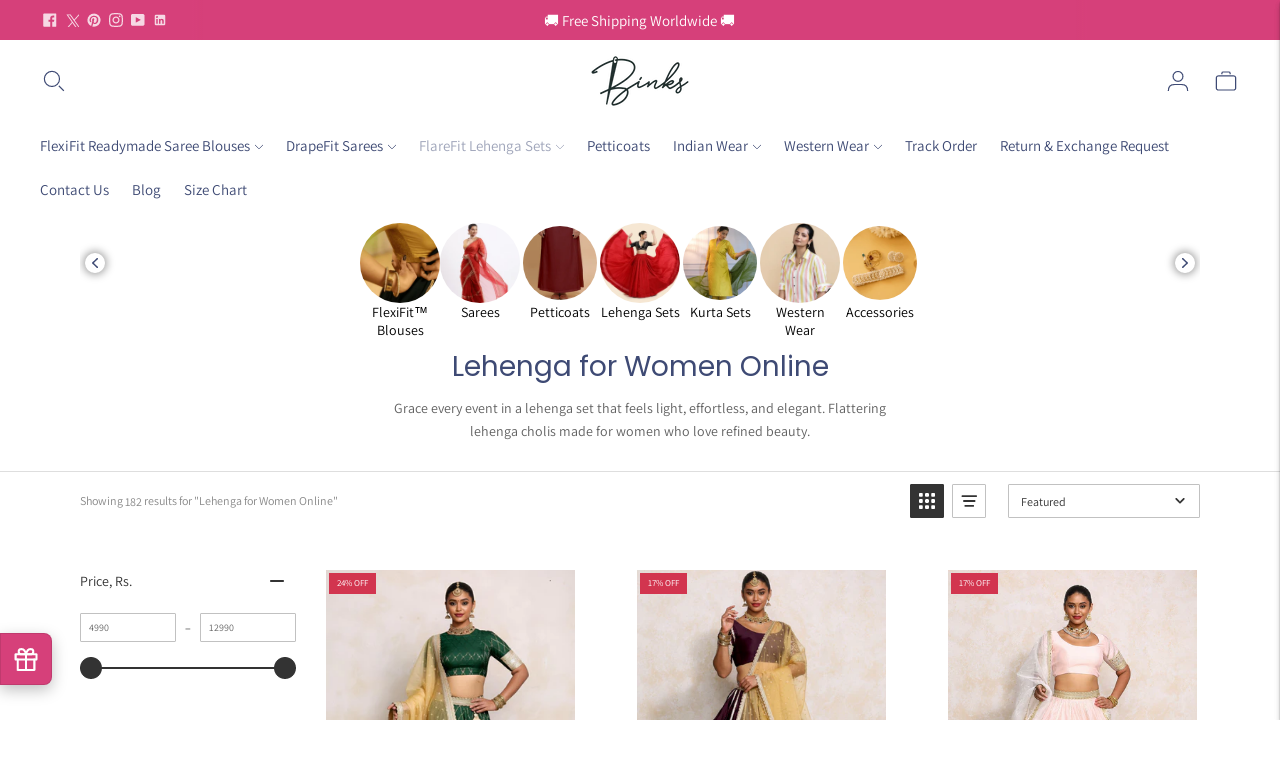

--- FILE ---
content_type: text/html; charset=utf-8
request_url: https://www.google.com/recaptcha/enterprise/anchor?ar=1&k=6Lcf5mAqAAAAAHFr4iDq6SR_1CGKcRKZO5TpEudY&co=aHR0cHM6Ly9nZXRiaW5rcy5jb206NDQz&hl=en&v=PoyoqOPhxBO7pBk68S4YbpHZ&size=invisible&anchor-ms=20000&execute-ms=30000&cb=9mji792gjump
body_size: 48984
content:
<!DOCTYPE HTML><html dir="ltr" lang="en"><head><meta http-equiv="Content-Type" content="text/html; charset=UTF-8">
<meta http-equiv="X-UA-Compatible" content="IE=edge">
<title>reCAPTCHA</title>
<style type="text/css">
/* cyrillic-ext */
@font-face {
  font-family: 'Roboto';
  font-style: normal;
  font-weight: 400;
  font-stretch: 100%;
  src: url(//fonts.gstatic.com/s/roboto/v48/KFO7CnqEu92Fr1ME7kSn66aGLdTylUAMa3GUBHMdazTgWw.woff2) format('woff2');
  unicode-range: U+0460-052F, U+1C80-1C8A, U+20B4, U+2DE0-2DFF, U+A640-A69F, U+FE2E-FE2F;
}
/* cyrillic */
@font-face {
  font-family: 'Roboto';
  font-style: normal;
  font-weight: 400;
  font-stretch: 100%;
  src: url(//fonts.gstatic.com/s/roboto/v48/KFO7CnqEu92Fr1ME7kSn66aGLdTylUAMa3iUBHMdazTgWw.woff2) format('woff2');
  unicode-range: U+0301, U+0400-045F, U+0490-0491, U+04B0-04B1, U+2116;
}
/* greek-ext */
@font-face {
  font-family: 'Roboto';
  font-style: normal;
  font-weight: 400;
  font-stretch: 100%;
  src: url(//fonts.gstatic.com/s/roboto/v48/KFO7CnqEu92Fr1ME7kSn66aGLdTylUAMa3CUBHMdazTgWw.woff2) format('woff2');
  unicode-range: U+1F00-1FFF;
}
/* greek */
@font-face {
  font-family: 'Roboto';
  font-style: normal;
  font-weight: 400;
  font-stretch: 100%;
  src: url(//fonts.gstatic.com/s/roboto/v48/KFO7CnqEu92Fr1ME7kSn66aGLdTylUAMa3-UBHMdazTgWw.woff2) format('woff2');
  unicode-range: U+0370-0377, U+037A-037F, U+0384-038A, U+038C, U+038E-03A1, U+03A3-03FF;
}
/* math */
@font-face {
  font-family: 'Roboto';
  font-style: normal;
  font-weight: 400;
  font-stretch: 100%;
  src: url(//fonts.gstatic.com/s/roboto/v48/KFO7CnqEu92Fr1ME7kSn66aGLdTylUAMawCUBHMdazTgWw.woff2) format('woff2');
  unicode-range: U+0302-0303, U+0305, U+0307-0308, U+0310, U+0312, U+0315, U+031A, U+0326-0327, U+032C, U+032F-0330, U+0332-0333, U+0338, U+033A, U+0346, U+034D, U+0391-03A1, U+03A3-03A9, U+03B1-03C9, U+03D1, U+03D5-03D6, U+03F0-03F1, U+03F4-03F5, U+2016-2017, U+2034-2038, U+203C, U+2040, U+2043, U+2047, U+2050, U+2057, U+205F, U+2070-2071, U+2074-208E, U+2090-209C, U+20D0-20DC, U+20E1, U+20E5-20EF, U+2100-2112, U+2114-2115, U+2117-2121, U+2123-214F, U+2190, U+2192, U+2194-21AE, U+21B0-21E5, U+21F1-21F2, U+21F4-2211, U+2213-2214, U+2216-22FF, U+2308-230B, U+2310, U+2319, U+231C-2321, U+2336-237A, U+237C, U+2395, U+239B-23B7, U+23D0, U+23DC-23E1, U+2474-2475, U+25AF, U+25B3, U+25B7, U+25BD, U+25C1, U+25CA, U+25CC, U+25FB, U+266D-266F, U+27C0-27FF, U+2900-2AFF, U+2B0E-2B11, U+2B30-2B4C, U+2BFE, U+3030, U+FF5B, U+FF5D, U+1D400-1D7FF, U+1EE00-1EEFF;
}
/* symbols */
@font-face {
  font-family: 'Roboto';
  font-style: normal;
  font-weight: 400;
  font-stretch: 100%;
  src: url(//fonts.gstatic.com/s/roboto/v48/KFO7CnqEu92Fr1ME7kSn66aGLdTylUAMaxKUBHMdazTgWw.woff2) format('woff2');
  unicode-range: U+0001-000C, U+000E-001F, U+007F-009F, U+20DD-20E0, U+20E2-20E4, U+2150-218F, U+2190, U+2192, U+2194-2199, U+21AF, U+21E6-21F0, U+21F3, U+2218-2219, U+2299, U+22C4-22C6, U+2300-243F, U+2440-244A, U+2460-24FF, U+25A0-27BF, U+2800-28FF, U+2921-2922, U+2981, U+29BF, U+29EB, U+2B00-2BFF, U+4DC0-4DFF, U+FFF9-FFFB, U+10140-1018E, U+10190-1019C, U+101A0, U+101D0-101FD, U+102E0-102FB, U+10E60-10E7E, U+1D2C0-1D2D3, U+1D2E0-1D37F, U+1F000-1F0FF, U+1F100-1F1AD, U+1F1E6-1F1FF, U+1F30D-1F30F, U+1F315, U+1F31C, U+1F31E, U+1F320-1F32C, U+1F336, U+1F378, U+1F37D, U+1F382, U+1F393-1F39F, U+1F3A7-1F3A8, U+1F3AC-1F3AF, U+1F3C2, U+1F3C4-1F3C6, U+1F3CA-1F3CE, U+1F3D4-1F3E0, U+1F3ED, U+1F3F1-1F3F3, U+1F3F5-1F3F7, U+1F408, U+1F415, U+1F41F, U+1F426, U+1F43F, U+1F441-1F442, U+1F444, U+1F446-1F449, U+1F44C-1F44E, U+1F453, U+1F46A, U+1F47D, U+1F4A3, U+1F4B0, U+1F4B3, U+1F4B9, U+1F4BB, U+1F4BF, U+1F4C8-1F4CB, U+1F4D6, U+1F4DA, U+1F4DF, U+1F4E3-1F4E6, U+1F4EA-1F4ED, U+1F4F7, U+1F4F9-1F4FB, U+1F4FD-1F4FE, U+1F503, U+1F507-1F50B, U+1F50D, U+1F512-1F513, U+1F53E-1F54A, U+1F54F-1F5FA, U+1F610, U+1F650-1F67F, U+1F687, U+1F68D, U+1F691, U+1F694, U+1F698, U+1F6AD, U+1F6B2, U+1F6B9-1F6BA, U+1F6BC, U+1F6C6-1F6CF, U+1F6D3-1F6D7, U+1F6E0-1F6EA, U+1F6F0-1F6F3, U+1F6F7-1F6FC, U+1F700-1F7FF, U+1F800-1F80B, U+1F810-1F847, U+1F850-1F859, U+1F860-1F887, U+1F890-1F8AD, U+1F8B0-1F8BB, U+1F8C0-1F8C1, U+1F900-1F90B, U+1F93B, U+1F946, U+1F984, U+1F996, U+1F9E9, U+1FA00-1FA6F, U+1FA70-1FA7C, U+1FA80-1FA89, U+1FA8F-1FAC6, U+1FACE-1FADC, U+1FADF-1FAE9, U+1FAF0-1FAF8, U+1FB00-1FBFF;
}
/* vietnamese */
@font-face {
  font-family: 'Roboto';
  font-style: normal;
  font-weight: 400;
  font-stretch: 100%;
  src: url(//fonts.gstatic.com/s/roboto/v48/KFO7CnqEu92Fr1ME7kSn66aGLdTylUAMa3OUBHMdazTgWw.woff2) format('woff2');
  unicode-range: U+0102-0103, U+0110-0111, U+0128-0129, U+0168-0169, U+01A0-01A1, U+01AF-01B0, U+0300-0301, U+0303-0304, U+0308-0309, U+0323, U+0329, U+1EA0-1EF9, U+20AB;
}
/* latin-ext */
@font-face {
  font-family: 'Roboto';
  font-style: normal;
  font-weight: 400;
  font-stretch: 100%;
  src: url(//fonts.gstatic.com/s/roboto/v48/KFO7CnqEu92Fr1ME7kSn66aGLdTylUAMa3KUBHMdazTgWw.woff2) format('woff2');
  unicode-range: U+0100-02BA, U+02BD-02C5, U+02C7-02CC, U+02CE-02D7, U+02DD-02FF, U+0304, U+0308, U+0329, U+1D00-1DBF, U+1E00-1E9F, U+1EF2-1EFF, U+2020, U+20A0-20AB, U+20AD-20C0, U+2113, U+2C60-2C7F, U+A720-A7FF;
}
/* latin */
@font-face {
  font-family: 'Roboto';
  font-style: normal;
  font-weight: 400;
  font-stretch: 100%;
  src: url(//fonts.gstatic.com/s/roboto/v48/KFO7CnqEu92Fr1ME7kSn66aGLdTylUAMa3yUBHMdazQ.woff2) format('woff2');
  unicode-range: U+0000-00FF, U+0131, U+0152-0153, U+02BB-02BC, U+02C6, U+02DA, U+02DC, U+0304, U+0308, U+0329, U+2000-206F, U+20AC, U+2122, U+2191, U+2193, U+2212, U+2215, U+FEFF, U+FFFD;
}
/* cyrillic-ext */
@font-face {
  font-family: 'Roboto';
  font-style: normal;
  font-weight: 500;
  font-stretch: 100%;
  src: url(//fonts.gstatic.com/s/roboto/v48/KFO7CnqEu92Fr1ME7kSn66aGLdTylUAMa3GUBHMdazTgWw.woff2) format('woff2');
  unicode-range: U+0460-052F, U+1C80-1C8A, U+20B4, U+2DE0-2DFF, U+A640-A69F, U+FE2E-FE2F;
}
/* cyrillic */
@font-face {
  font-family: 'Roboto';
  font-style: normal;
  font-weight: 500;
  font-stretch: 100%;
  src: url(//fonts.gstatic.com/s/roboto/v48/KFO7CnqEu92Fr1ME7kSn66aGLdTylUAMa3iUBHMdazTgWw.woff2) format('woff2');
  unicode-range: U+0301, U+0400-045F, U+0490-0491, U+04B0-04B1, U+2116;
}
/* greek-ext */
@font-face {
  font-family: 'Roboto';
  font-style: normal;
  font-weight: 500;
  font-stretch: 100%;
  src: url(//fonts.gstatic.com/s/roboto/v48/KFO7CnqEu92Fr1ME7kSn66aGLdTylUAMa3CUBHMdazTgWw.woff2) format('woff2');
  unicode-range: U+1F00-1FFF;
}
/* greek */
@font-face {
  font-family: 'Roboto';
  font-style: normal;
  font-weight: 500;
  font-stretch: 100%;
  src: url(//fonts.gstatic.com/s/roboto/v48/KFO7CnqEu92Fr1ME7kSn66aGLdTylUAMa3-UBHMdazTgWw.woff2) format('woff2');
  unicode-range: U+0370-0377, U+037A-037F, U+0384-038A, U+038C, U+038E-03A1, U+03A3-03FF;
}
/* math */
@font-face {
  font-family: 'Roboto';
  font-style: normal;
  font-weight: 500;
  font-stretch: 100%;
  src: url(//fonts.gstatic.com/s/roboto/v48/KFO7CnqEu92Fr1ME7kSn66aGLdTylUAMawCUBHMdazTgWw.woff2) format('woff2');
  unicode-range: U+0302-0303, U+0305, U+0307-0308, U+0310, U+0312, U+0315, U+031A, U+0326-0327, U+032C, U+032F-0330, U+0332-0333, U+0338, U+033A, U+0346, U+034D, U+0391-03A1, U+03A3-03A9, U+03B1-03C9, U+03D1, U+03D5-03D6, U+03F0-03F1, U+03F4-03F5, U+2016-2017, U+2034-2038, U+203C, U+2040, U+2043, U+2047, U+2050, U+2057, U+205F, U+2070-2071, U+2074-208E, U+2090-209C, U+20D0-20DC, U+20E1, U+20E5-20EF, U+2100-2112, U+2114-2115, U+2117-2121, U+2123-214F, U+2190, U+2192, U+2194-21AE, U+21B0-21E5, U+21F1-21F2, U+21F4-2211, U+2213-2214, U+2216-22FF, U+2308-230B, U+2310, U+2319, U+231C-2321, U+2336-237A, U+237C, U+2395, U+239B-23B7, U+23D0, U+23DC-23E1, U+2474-2475, U+25AF, U+25B3, U+25B7, U+25BD, U+25C1, U+25CA, U+25CC, U+25FB, U+266D-266F, U+27C0-27FF, U+2900-2AFF, U+2B0E-2B11, U+2B30-2B4C, U+2BFE, U+3030, U+FF5B, U+FF5D, U+1D400-1D7FF, U+1EE00-1EEFF;
}
/* symbols */
@font-face {
  font-family: 'Roboto';
  font-style: normal;
  font-weight: 500;
  font-stretch: 100%;
  src: url(//fonts.gstatic.com/s/roboto/v48/KFO7CnqEu92Fr1ME7kSn66aGLdTylUAMaxKUBHMdazTgWw.woff2) format('woff2');
  unicode-range: U+0001-000C, U+000E-001F, U+007F-009F, U+20DD-20E0, U+20E2-20E4, U+2150-218F, U+2190, U+2192, U+2194-2199, U+21AF, U+21E6-21F0, U+21F3, U+2218-2219, U+2299, U+22C4-22C6, U+2300-243F, U+2440-244A, U+2460-24FF, U+25A0-27BF, U+2800-28FF, U+2921-2922, U+2981, U+29BF, U+29EB, U+2B00-2BFF, U+4DC0-4DFF, U+FFF9-FFFB, U+10140-1018E, U+10190-1019C, U+101A0, U+101D0-101FD, U+102E0-102FB, U+10E60-10E7E, U+1D2C0-1D2D3, U+1D2E0-1D37F, U+1F000-1F0FF, U+1F100-1F1AD, U+1F1E6-1F1FF, U+1F30D-1F30F, U+1F315, U+1F31C, U+1F31E, U+1F320-1F32C, U+1F336, U+1F378, U+1F37D, U+1F382, U+1F393-1F39F, U+1F3A7-1F3A8, U+1F3AC-1F3AF, U+1F3C2, U+1F3C4-1F3C6, U+1F3CA-1F3CE, U+1F3D4-1F3E0, U+1F3ED, U+1F3F1-1F3F3, U+1F3F5-1F3F7, U+1F408, U+1F415, U+1F41F, U+1F426, U+1F43F, U+1F441-1F442, U+1F444, U+1F446-1F449, U+1F44C-1F44E, U+1F453, U+1F46A, U+1F47D, U+1F4A3, U+1F4B0, U+1F4B3, U+1F4B9, U+1F4BB, U+1F4BF, U+1F4C8-1F4CB, U+1F4D6, U+1F4DA, U+1F4DF, U+1F4E3-1F4E6, U+1F4EA-1F4ED, U+1F4F7, U+1F4F9-1F4FB, U+1F4FD-1F4FE, U+1F503, U+1F507-1F50B, U+1F50D, U+1F512-1F513, U+1F53E-1F54A, U+1F54F-1F5FA, U+1F610, U+1F650-1F67F, U+1F687, U+1F68D, U+1F691, U+1F694, U+1F698, U+1F6AD, U+1F6B2, U+1F6B9-1F6BA, U+1F6BC, U+1F6C6-1F6CF, U+1F6D3-1F6D7, U+1F6E0-1F6EA, U+1F6F0-1F6F3, U+1F6F7-1F6FC, U+1F700-1F7FF, U+1F800-1F80B, U+1F810-1F847, U+1F850-1F859, U+1F860-1F887, U+1F890-1F8AD, U+1F8B0-1F8BB, U+1F8C0-1F8C1, U+1F900-1F90B, U+1F93B, U+1F946, U+1F984, U+1F996, U+1F9E9, U+1FA00-1FA6F, U+1FA70-1FA7C, U+1FA80-1FA89, U+1FA8F-1FAC6, U+1FACE-1FADC, U+1FADF-1FAE9, U+1FAF0-1FAF8, U+1FB00-1FBFF;
}
/* vietnamese */
@font-face {
  font-family: 'Roboto';
  font-style: normal;
  font-weight: 500;
  font-stretch: 100%;
  src: url(//fonts.gstatic.com/s/roboto/v48/KFO7CnqEu92Fr1ME7kSn66aGLdTylUAMa3OUBHMdazTgWw.woff2) format('woff2');
  unicode-range: U+0102-0103, U+0110-0111, U+0128-0129, U+0168-0169, U+01A0-01A1, U+01AF-01B0, U+0300-0301, U+0303-0304, U+0308-0309, U+0323, U+0329, U+1EA0-1EF9, U+20AB;
}
/* latin-ext */
@font-face {
  font-family: 'Roboto';
  font-style: normal;
  font-weight: 500;
  font-stretch: 100%;
  src: url(//fonts.gstatic.com/s/roboto/v48/KFO7CnqEu92Fr1ME7kSn66aGLdTylUAMa3KUBHMdazTgWw.woff2) format('woff2');
  unicode-range: U+0100-02BA, U+02BD-02C5, U+02C7-02CC, U+02CE-02D7, U+02DD-02FF, U+0304, U+0308, U+0329, U+1D00-1DBF, U+1E00-1E9F, U+1EF2-1EFF, U+2020, U+20A0-20AB, U+20AD-20C0, U+2113, U+2C60-2C7F, U+A720-A7FF;
}
/* latin */
@font-face {
  font-family: 'Roboto';
  font-style: normal;
  font-weight: 500;
  font-stretch: 100%;
  src: url(//fonts.gstatic.com/s/roboto/v48/KFO7CnqEu92Fr1ME7kSn66aGLdTylUAMa3yUBHMdazQ.woff2) format('woff2');
  unicode-range: U+0000-00FF, U+0131, U+0152-0153, U+02BB-02BC, U+02C6, U+02DA, U+02DC, U+0304, U+0308, U+0329, U+2000-206F, U+20AC, U+2122, U+2191, U+2193, U+2212, U+2215, U+FEFF, U+FFFD;
}
/* cyrillic-ext */
@font-face {
  font-family: 'Roboto';
  font-style: normal;
  font-weight: 900;
  font-stretch: 100%;
  src: url(//fonts.gstatic.com/s/roboto/v48/KFO7CnqEu92Fr1ME7kSn66aGLdTylUAMa3GUBHMdazTgWw.woff2) format('woff2');
  unicode-range: U+0460-052F, U+1C80-1C8A, U+20B4, U+2DE0-2DFF, U+A640-A69F, U+FE2E-FE2F;
}
/* cyrillic */
@font-face {
  font-family: 'Roboto';
  font-style: normal;
  font-weight: 900;
  font-stretch: 100%;
  src: url(//fonts.gstatic.com/s/roboto/v48/KFO7CnqEu92Fr1ME7kSn66aGLdTylUAMa3iUBHMdazTgWw.woff2) format('woff2');
  unicode-range: U+0301, U+0400-045F, U+0490-0491, U+04B0-04B1, U+2116;
}
/* greek-ext */
@font-face {
  font-family: 'Roboto';
  font-style: normal;
  font-weight: 900;
  font-stretch: 100%;
  src: url(//fonts.gstatic.com/s/roboto/v48/KFO7CnqEu92Fr1ME7kSn66aGLdTylUAMa3CUBHMdazTgWw.woff2) format('woff2');
  unicode-range: U+1F00-1FFF;
}
/* greek */
@font-face {
  font-family: 'Roboto';
  font-style: normal;
  font-weight: 900;
  font-stretch: 100%;
  src: url(//fonts.gstatic.com/s/roboto/v48/KFO7CnqEu92Fr1ME7kSn66aGLdTylUAMa3-UBHMdazTgWw.woff2) format('woff2');
  unicode-range: U+0370-0377, U+037A-037F, U+0384-038A, U+038C, U+038E-03A1, U+03A3-03FF;
}
/* math */
@font-face {
  font-family: 'Roboto';
  font-style: normal;
  font-weight: 900;
  font-stretch: 100%;
  src: url(//fonts.gstatic.com/s/roboto/v48/KFO7CnqEu92Fr1ME7kSn66aGLdTylUAMawCUBHMdazTgWw.woff2) format('woff2');
  unicode-range: U+0302-0303, U+0305, U+0307-0308, U+0310, U+0312, U+0315, U+031A, U+0326-0327, U+032C, U+032F-0330, U+0332-0333, U+0338, U+033A, U+0346, U+034D, U+0391-03A1, U+03A3-03A9, U+03B1-03C9, U+03D1, U+03D5-03D6, U+03F0-03F1, U+03F4-03F5, U+2016-2017, U+2034-2038, U+203C, U+2040, U+2043, U+2047, U+2050, U+2057, U+205F, U+2070-2071, U+2074-208E, U+2090-209C, U+20D0-20DC, U+20E1, U+20E5-20EF, U+2100-2112, U+2114-2115, U+2117-2121, U+2123-214F, U+2190, U+2192, U+2194-21AE, U+21B0-21E5, U+21F1-21F2, U+21F4-2211, U+2213-2214, U+2216-22FF, U+2308-230B, U+2310, U+2319, U+231C-2321, U+2336-237A, U+237C, U+2395, U+239B-23B7, U+23D0, U+23DC-23E1, U+2474-2475, U+25AF, U+25B3, U+25B7, U+25BD, U+25C1, U+25CA, U+25CC, U+25FB, U+266D-266F, U+27C0-27FF, U+2900-2AFF, U+2B0E-2B11, U+2B30-2B4C, U+2BFE, U+3030, U+FF5B, U+FF5D, U+1D400-1D7FF, U+1EE00-1EEFF;
}
/* symbols */
@font-face {
  font-family: 'Roboto';
  font-style: normal;
  font-weight: 900;
  font-stretch: 100%;
  src: url(//fonts.gstatic.com/s/roboto/v48/KFO7CnqEu92Fr1ME7kSn66aGLdTylUAMaxKUBHMdazTgWw.woff2) format('woff2');
  unicode-range: U+0001-000C, U+000E-001F, U+007F-009F, U+20DD-20E0, U+20E2-20E4, U+2150-218F, U+2190, U+2192, U+2194-2199, U+21AF, U+21E6-21F0, U+21F3, U+2218-2219, U+2299, U+22C4-22C6, U+2300-243F, U+2440-244A, U+2460-24FF, U+25A0-27BF, U+2800-28FF, U+2921-2922, U+2981, U+29BF, U+29EB, U+2B00-2BFF, U+4DC0-4DFF, U+FFF9-FFFB, U+10140-1018E, U+10190-1019C, U+101A0, U+101D0-101FD, U+102E0-102FB, U+10E60-10E7E, U+1D2C0-1D2D3, U+1D2E0-1D37F, U+1F000-1F0FF, U+1F100-1F1AD, U+1F1E6-1F1FF, U+1F30D-1F30F, U+1F315, U+1F31C, U+1F31E, U+1F320-1F32C, U+1F336, U+1F378, U+1F37D, U+1F382, U+1F393-1F39F, U+1F3A7-1F3A8, U+1F3AC-1F3AF, U+1F3C2, U+1F3C4-1F3C6, U+1F3CA-1F3CE, U+1F3D4-1F3E0, U+1F3ED, U+1F3F1-1F3F3, U+1F3F5-1F3F7, U+1F408, U+1F415, U+1F41F, U+1F426, U+1F43F, U+1F441-1F442, U+1F444, U+1F446-1F449, U+1F44C-1F44E, U+1F453, U+1F46A, U+1F47D, U+1F4A3, U+1F4B0, U+1F4B3, U+1F4B9, U+1F4BB, U+1F4BF, U+1F4C8-1F4CB, U+1F4D6, U+1F4DA, U+1F4DF, U+1F4E3-1F4E6, U+1F4EA-1F4ED, U+1F4F7, U+1F4F9-1F4FB, U+1F4FD-1F4FE, U+1F503, U+1F507-1F50B, U+1F50D, U+1F512-1F513, U+1F53E-1F54A, U+1F54F-1F5FA, U+1F610, U+1F650-1F67F, U+1F687, U+1F68D, U+1F691, U+1F694, U+1F698, U+1F6AD, U+1F6B2, U+1F6B9-1F6BA, U+1F6BC, U+1F6C6-1F6CF, U+1F6D3-1F6D7, U+1F6E0-1F6EA, U+1F6F0-1F6F3, U+1F6F7-1F6FC, U+1F700-1F7FF, U+1F800-1F80B, U+1F810-1F847, U+1F850-1F859, U+1F860-1F887, U+1F890-1F8AD, U+1F8B0-1F8BB, U+1F8C0-1F8C1, U+1F900-1F90B, U+1F93B, U+1F946, U+1F984, U+1F996, U+1F9E9, U+1FA00-1FA6F, U+1FA70-1FA7C, U+1FA80-1FA89, U+1FA8F-1FAC6, U+1FACE-1FADC, U+1FADF-1FAE9, U+1FAF0-1FAF8, U+1FB00-1FBFF;
}
/* vietnamese */
@font-face {
  font-family: 'Roboto';
  font-style: normal;
  font-weight: 900;
  font-stretch: 100%;
  src: url(//fonts.gstatic.com/s/roboto/v48/KFO7CnqEu92Fr1ME7kSn66aGLdTylUAMa3OUBHMdazTgWw.woff2) format('woff2');
  unicode-range: U+0102-0103, U+0110-0111, U+0128-0129, U+0168-0169, U+01A0-01A1, U+01AF-01B0, U+0300-0301, U+0303-0304, U+0308-0309, U+0323, U+0329, U+1EA0-1EF9, U+20AB;
}
/* latin-ext */
@font-face {
  font-family: 'Roboto';
  font-style: normal;
  font-weight: 900;
  font-stretch: 100%;
  src: url(//fonts.gstatic.com/s/roboto/v48/KFO7CnqEu92Fr1ME7kSn66aGLdTylUAMa3KUBHMdazTgWw.woff2) format('woff2');
  unicode-range: U+0100-02BA, U+02BD-02C5, U+02C7-02CC, U+02CE-02D7, U+02DD-02FF, U+0304, U+0308, U+0329, U+1D00-1DBF, U+1E00-1E9F, U+1EF2-1EFF, U+2020, U+20A0-20AB, U+20AD-20C0, U+2113, U+2C60-2C7F, U+A720-A7FF;
}
/* latin */
@font-face {
  font-family: 'Roboto';
  font-style: normal;
  font-weight: 900;
  font-stretch: 100%;
  src: url(//fonts.gstatic.com/s/roboto/v48/KFO7CnqEu92Fr1ME7kSn66aGLdTylUAMa3yUBHMdazQ.woff2) format('woff2');
  unicode-range: U+0000-00FF, U+0131, U+0152-0153, U+02BB-02BC, U+02C6, U+02DA, U+02DC, U+0304, U+0308, U+0329, U+2000-206F, U+20AC, U+2122, U+2191, U+2193, U+2212, U+2215, U+FEFF, U+FFFD;
}

</style>
<link rel="stylesheet" type="text/css" href="https://www.gstatic.com/recaptcha/releases/PoyoqOPhxBO7pBk68S4YbpHZ/styles__ltr.css">
<script nonce="YvPMUVMhiMyGVb7nPqLryA" type="text/javascript">window['__recaptcha_api'] = 'https://www.google.com/recaptcha/enterprise/';</script>
<script type="text/javascript" src="https://www.gstatic.com/recaptcha/releases/PoyoqOPhxBO7pBk68S4YbpHZ/recaptcha__en.js" nonce="YvPMUVMhiMyGVb7nPqLryA">
      
    </script></head>
<body><div id="rc-anchor-alert" class="rc-anchor-alert"></div>
<input type="hidden" id="recaptcha-token" value="[base64]">
<script type="text/javascript" nonce="YvPMUVMhiMyGVb7nPqLryA">
      recaptcha.anchor.Main.init("[\x22ainput\x22,[\x22bgdata\x22,\x22\x22,\[base64]/[base64]/[base64]/ZyhXLGgpOnEoW04sMjEsbF0sVywwKSxoKSxmYWxzZSxmYWxzZSl9Y2F0Y2goayl7RygzNTgsVyk/[base64]/[base64]/[base64]/[base64]/[base64]/[base64]/[base64]/bmV3IEJbT10oRFswXSk6dz09Mj9uZXcgQltPXShEWzBdLERbMV0pOnc9PTM/bmV3IEJbT10oRFswXSxEWzFdLERbMl0pOnc9PTQ/[base64]/[base64]/[base64]/[base64]/[base64]\\u003d\x22,\[base64]\x22,\[base64]/DosKCOMOBAsOYw5TCsAZvV8K5wrRyHk/CuifCrADDo8KFwotuPn7CtsKQwojDrhJFfMOCw7nDssKxWGPDq8Olwq41EFVlw6sqw6/DmcOeCcOIw4zCkcKkw6cGw7x/wpEQw4TDjMKDVcOqX2DCi8KiS3A9PUnCvjhnSw3CtMKCbcONwrwDw6BPw4x9w4XCkcKNwq5Gw4vCuMKqw5lcw7HDvsO6wq89NMOoK8O9d8OyBGZ4NhrClsOjJcKQw5fDrsKTw7vCsG8/[base64]/w5MnwpLCgMKJC30ZwrZSUzFrwr9jFMOewpdOTsOKwoXCoVN2wpXDk8Orw6kxQwl9N8OgfStrwqJUKsKEw6nCh8KWw4AnwqrDmWNMwpVOwpVkRwoIAMOYFk/[base64]/CtcOAw68qWml2PcKuIwnCnDrCsEURwrfDp8O3w5jDmTzDpyBnJgVHfcK1wqstJ8OBw71RwqJTKcKPwrPDssOvw5oWw5/CgQpHIgvCpcOVw6hBXcKcw5DDhMKDw4HCiAo/[base64]/DkXvDm3fCk1XCiyrDsWEcw6cDfQfCh8Ktw67Cr8KQwr1MEQ/Co8KYwoDDmRl6KsKgw6jCkxsHwp5YCXYcw54aGkPDrEYZw4ghF1RTwq3CongAwrFYCcKQXSLDj0XChcO7w7XDnsKqdMKzwrkwwprCgMONwpxmB8OZwpLCoMKzP8KedQfDoMOOJV7DnE9Xa8K7wq/[base64]/w5cZwq9iwpTCvsOVw6rCohogw7FXwq1lw7LDszfDt0RofipzJ8KBwr8xbcOgw6/DnELDr8OAw7R/YcOjCHzCuMKqGBEzUiQ3wqViwrlETVrDhcOGf0vDksKuMFhiwrFBDcKKw4rCrTzCi3vCjjDCqcK2wqLCucOpZMOBU3/Dk2lTw4ljR8Omwqcbw78ITMOgJRrDr8K/VMKbw5vDhsKHWE06KMK/w67Dpld8w43Cr37CmsOUFsOHFEnDpjbDuy7ChMK/MTjDhi4vwoRxK1dxNsOZw6E5IsKqw7nCpVvChWnCrcKdw7/DpRAtw5TDpxl6OcOAw6/[base64]/[base64]/DkcOCwo/DmGjCnE0XMsKaEcOpK1PCoMO5RXsMRMO9eWN5IBzDo8O7worDgmbDvcKaw6onw74WwpIxwqADYm7ChsOBB8KSOcOqJMKFZMKfwpELw6B7exItQWg2w7LDsG3Dp0xmworDs8OdfSUqGwbDkcKENTdWCcK6ID3CocKrCSQmwpxRwp/CtMOoaRrCpBzDgcK4wqrCqsKeFTzCqW7DglfCs8O4HHHDtBUrMT7Cjh4qw4fDnsOTVT3DtRwVwoTCr8KZw6zCkMOnUERUZCcVGMOFwpN8PsOSMWx4w5oHw6LCjxTDvMKPw7QIa39Ewo5Rw6Fpw4/DtTrCn8O6w5Y+wpQJw5DCjWhCHErDhDrCl2JhfSFHU8OswoJOU8OywprCi8K0CsOewoXClsO4OS1UAAvDjcO2wqs5YhbCu2caOGYgNcOVEg7CpsKAw5RHbhdLUQ/[base64]/CkmMyw5oLWsKXX8OsV3XCqnJCwrZycWnDqCrCtsOYw5/CvnBZTCbDnRBPXMOLwq0dG2F8W0VuVW9vAXLCo1rCrcKvTBXDrhbDpzDDtR3DpD/DsD/DpRLDoMOqBsKxHFLDksOmT0lJMCdedhvCs2YXY1VIdcKswo3DpsKLRMODfcOSEsOQfxAnSXBdw6TDhcOzBm5Pw77DlmvCqMOBw43Dlk3Do2cxw6QawpZ+M8OywoDChnR0wozDmk/[base64]/DgiUvwrnCkXjCmxgUT8Kfw7LDqAvCnMKvesKAVC89R8OKwrsvBBTDmj/Cv3N/GMOfHcO/w4nDmRPDrsKFZBfDsTTCrH88PcKjwqHCnBjCqz3CpnfCjG/[base64]/fwkgCcKKwo/[base64]/asKwIzHCucOAw4RWSX9Pw5pEw7ZSccKpw5ZSFjLDjCY0w5gxwqU6VXhqw4zDo8O3c2rCngzCvcKLWcK7JMKLOhNEccK6w4rDocKnwog2H8Kew6tqNTcBTwDDlMKOwqNcwq82OsKGw4oEFWkGI0PDiRxxw5/[base64]/OzwZIsKcwrZGw7UqwpHCgcO/DMKDAMOaw4HDg8OhSlfDqMKvw6XDkxwCwqtyw7/CmcKVHsKDKsOSERhEwqpfEcONDXQVwpzDlgTDknpqwrpGFBLDl8KVGTVkDj/DjMOUwr0bLcOVwo3CjsOxwp/DlTsaBXjCrMK5w6HCghobwqXDmMOFwqIOwrTDtMK1wpjCrMKpSDUTwp3CmVzDoWY9wqfCgcKSwos0c8Kkw4pWO8K2wqMfNsKCwr/Cr8OyU8ODH8Oqw6vCm0PDr8Kxw58FQsObGMKffcO+w7fCj8KDKcOzMBHDuCt/wqMAw4PCv8OeHsOnGMOrBcOUFCw7VRLChDTCrsKzPBgcw4cuw5PDi2JxFx/Ctz1UZcOfI8OVw4TDpsKLwrHChBXCg17DiFI0w6HCgC/DqsOQw4fDny3DmcKQwrV1wqh5w4AAw4o2aj7ClF3CpmIHw7TDmHxQAsKfwr02w4A6VMKnw7/Dj8OAJMKLw6vDoC3CvmfCrzjDmMOgGzs5w7pUTzhdwo3Dhk1COg3DjcKtKcKlA1HDssOiQcOeUsKYaQbCoB3CpsKgQl1sPcOybcKnw6rDgm3CokMlwpjDssOIY8OHw5vCq1nDt8OtwrzDqMKvIcOvwqPCoRlFwrc9BsKFw7LDrFpCY0/DhiUJw5vCk8K5WsOFw7/DgcOUPMKmw7k1cMOQccKeGcK4SVwUwrs6wqg7w44Pw4TCnGcRwq1xaT3Cn2w3w53Dg8O0Ll9DbX1fYRDDssOEwrLDug1Ww6gfEAsvQkN+w7cJUEVsFVMIBn/Csyxlw5nDuCzCqcKZw7jCjlg8BGU2wpTDhlHCqMObw6Bew7Bhw5HDjsOOwr9lVSrCtcKSwqAJw4dhwonCicK4w6HCmXZ3SQ9Xw5hLTy8sVCvDhsOhwp5ecERuVmI6wq/[base64]/wo8gZ8Oow59vaMOYEsOawpAUZ8K1HMOqwqHCqXZrw7I8SzrDimvCn8OawoHDtWkdChfDscO/[base64]/Cj8OdFVjCnMKvw6fCoyPCusOFw4PDgh1Xwp/CjsO4N0RAw6cowrwaLhHDsnl4P8OawqM4wp/DoB5KwoxbJcKVTsKqw6XCrsKfwrzCom8JwoRqwojCsMOewrfDtUXDvcOoEcKqwqHCki9NPG0zERPCkcKlwqxDw7t3wp4RGcKFHcKIwonDnyXCjUItw6JNGUvCtsKTwqFkTBluL8KPw4gmX8O+E2p7w4c0wrtTPR3ChcOUw57Cn8OeEhhyw7TDqcKRw4/DuVPDkjfDqXHCucKQw5ZCw65nwrLDmR3DnRApwo90TS7DlsOoYRbDlcO2bz/Dr8KRD8KnVw7CrMKDw77ChwgPLcO6w4DDvw8qw7piwqfDk1I8w6cyDAFMfcO7wr1Mw4Eew40SUEFBw6BtwpFsGzsQKcOBwrfCh2BtwpplSyhPX1fDocOww6tuaMKAMMOPLsKCB8KkwqfDlBYlw6/[base64]/ChcKOUgDCuABDwoDDkXA6w6/[base64]/wq7Dj8O9wp5VVsKTw6oAJMOKwoouTcOkIETChcKyVRTDrsOqOGcBDcOjw5RPcwtHHHzCjcOIZE4HCj3DghIywo3DtgBNwofCrSTDrR4Cw63CgsOzWRvCucOgNcKCw6pLOsK9wpNTw5hhwqTCjMOewpYGPBPDusOiOWg9wq/CjgpMHcOnESPDo3M6fmLCq8KYQ3bCgsOtw6ZpwovCjsKDMMOjVi/DvMOVIm5VGEATdcKbJXEjwohjIsKSw5LDlGVILzfCuwjCoBEDXsKkwr9xU2E/[base64]/DssOkwpkAw6ggw7sKwr7DssKnasOwCMOfwp92wqnCvHvCuMOADExsVMKlP8K/Vl16dHvCpMOiZsK6w4MzCcODw7hwwr9BwrpOZMKKwoTCl8ONwqZcHsKqP8KvRTrDq8KbwqHDpMOFwqHCrHpuPMKdwpnDq3VswpXDv8OJDsOgw6TCqsOISX56w4zCpBU0wo3CkMKee2kWf8OhahHDocO4wr3DlAN8FMK2DmTDl8KZbkMEHMO9Nk98wrHChW1fwoUwdX/CiMKRwrDDgcOrw57DlcObf8OWw4nDrMKyT8Ouw5fCsMKiwp3DvAUPB8O/w5PCosOpw5d/IiIvcMOXw6DDvEd5w7JOwqPDvU92w77DlTnCvsO4w5vDncOvwozCtcKAfsOOK8KMXsOMw6Fuwp1pw7BWw7fClMO7w6M3eMKOZUrCuyjCtCjDrcK7wr/CgG/CoMKDXhlReC/[base64]/[base64]/Cv8Khwrsfe8K0wqccwrnDqcKKCcKdEcOuw5AIIjnClcOqw41MeRHDjUXChCNUw6bCqVIuwqHCkMOqKcKlJidbwqrDscK1BUXDscO9J23CnRbDjCLDr34wYsO9C8KZV8Oaw5Juw44Swr7DosK4wq/CpCzCtMOvwqBJw4TDh17DgF1PMTctGyfDg8KYwoMZIsOkwodZwp0swoIfd8K/[base64]/Dj1sew7DCjcKxA8OJwo9dN8OUasO4woEOwrrDncODwqzDlxjDsgXDsXbDrT7ClcOhbWnDmcO8w7dXZmnDqjnCoHbDrTLClCA8wqXCuMOjK10dw5Adw5XDisO9wqM6CcKrbMKHw4Y7wo52QMKyw4zCkcOswoB6e8O7Yy3Cti3DgcK6BFzDlhxGAcOJwqc/[base64]/CusKSZDzDj8KCREwmwoAdK8ObwrTDjsOww7h1LT4KwpZtJsOqDQvCn8KvwoEGwo3DsMOvPcOnFMOhVsKPJcK9w6fCoMOwwrjDonDChcOjXsKUwp17CCzDpQzCnMKhw4/Dp8K7woHCjXbCusKtwqoLTMKtRMOLU3tPw7Rdw4UDfXYoOMOaUT/DmgXCnMO2UhzDnhnDrUg8F8OIwoPCjcOzw6Rtw4xMw41afcKzW8K6b8KIwrcGQsKZwpYtOSXCocKdbcOOw7TDg8ODMsKKLSPCtwNEw70zcj/Cg3E7IMKJw7zDuUXDimx3J8OVBVbDjSXDhcOPZ8Kuw7XDvW0FDcOMC8Kow79Tw4LDoSvDhRcdw4XDg8KoaMOhEsODw55Jw6pqVsKFAgI9w4JmNx/Dh8Opw4ZeBcO9wrzDtmxhNsOAwp3Dv8ODw7rDqnQ2D8KTTcKsw7c/M2Atw4ERwpjDssKowq42SiTCjyXDl8KZw6tXwp5GwqvCgg1YC8OfSTlOwpzDpHrDrcO/w61nwqTCjMOwIF1xa8OGwo3DlMKcEcO5w5NOw6gow5tDGMK5w6vDkMKMwpfCmMOvw7o3JsOfbG7CshY3wpoWw4IXA8OfGnt9FFTDr8KyYwV9Jk1Gwrc7w5vCrhbCtkxaw7EcL8O2HMOPwppPS8KBNWkEwqbCocKcccK/wovDomF+FcKWw4TCvMOcZjDDkMKtVsKGw57DssK2f8OUccOjwpzDnV0Sw45OwrfDrTxMWMKRFHRMwq/[base64]/CpCLCgsOLH0Q/[base64]/DqUHDmwliwrdkMsKAwr3CvMKOZMKYw6HDhsO6Yzoew7zDvsOxCsKqcsKowpISRcONLMKLw4tiL8KHchx0wrTCqMKYJR9yIcKtwqvCvjRNTz/[base64]/CusO2P01IDsKEDy5FG8OTwqzCv8Oaw5PCpcK6w6jCrMKae3DDksO+wo/DncOQMV4Dw4R0GCVeMcOnCMKddMKBw60Pw55FMDg1w6vCn3lswooJw4vCvgs/worCusOJwovCoS1hcX9leijCvcO0IDwAwpglW8Omw4ZnasKUCsKKw5/[base64]/DsEs2w6F8w4VHwovCuWUwUnkwwqwGw7XCicKUNlAAacKlw4UcNTNfwrMmwoYGCRNlwpzCuEDCtBQ6ccKgUzvCjMOlKnx0H23DicOuw7jCtg4tDcOsw5TCoWIMJW7CuADDqXB4wplXIsOCw5zChcOKLxkkw7TCvR7CohVXwpEBw7jDqTtLe0Qsw6PDhsOrGsKkJmTClQ/DgcKOwqTDmlhVV8KSY0nDjCfCm8Kuw7tgaWzCu8KJMkc1HQ7ChMOZwrg0wpHDjsK4w5XDrsOTwqfCtXDCqF93XH9hw7LDuMOmVA7CnMOPwpNfw4LDncO8wqTCjMOKw5jDrMO1w7rCh8KjS8OKR8KGw4/CsVt4wq3CqwFsJcOLVwFiFcKkw49Pwp9Bw4jDvsOPOER/wqgVZsOIwrllw7TCsFrCr1fCg0ITwqHCrmpxw7hwNHDCvUzDmcKjP8OCcR0vfMKzRMO/K27DhTXCusKUUgTCrsONwr7CkgsxcsOYeMOzw6wlW8O+w5HCrk4pw6bCvcKdDhvDlE/CosKVw6bCjSLDgHYyd8KtOD3Dhm3CtcOVw4M1Y8KZMyo5QcK8w5zCminCpsKhBcOYw5rDvMKBwoAEAjHCtHLDsQs3w5t2wo7DpsKbw6XCh8KQw5fDgwZoHcKNd1UZT0rDoWMbwprDuVPCpU3Ci8Kiwodtw4EmHsKzUsO/b8KTw59cRB/DsMKrwpFVQsOOWh7CrMKvw7rDvcOoChfCmDoMTMKgw6nChXvChmrDgB3ChsKZKMOKw4UlBMOaUj9eEsORw7HDj8KqwrNEcnnDscOCw73DpGDDpVnDrHE5JcOcW8Oew4rCksOJwpvDvDXDgMK1fcKINh/Dg8KmwoN1e0LDmUPDrsOXW1Zww5Bwwrpnw6tWw77CvcOVfcOpwrDDu8OzTyJtwqE/w6Y6TcOMQ1s9wopawp/CvsOSWChLK8OAw7fCs8Kawp3CiDp6W8OmE8KpZy0HDGvCql49w6PDi8Osw6TDn8KEw4LCgMOowrg1wp7CsSUvwq0HNhlMXMKcw4vDnHzDnAbCqnBqw6/CgsKNIkbCvSx6T0vCumHCm1ImwqlFw4LDnsKbw6LCrnHDksK9wq/Cr8O8w7cRPMO8XMOQKBFIbGIoT8KXw7Fewqchwo8mw7Jsw7d/w752w7vDqsOEXB8TwrsxUw7DjsKxIcKgw4/[base64]/DsQ/[base64]/Cs1HCvsO9dMKwwrrDqsOAwo9kbMKCwo3CrifCsMKXwqDCsBNFwqhdw7PCkMOlw7HClkbDlzQOwo7CjsOQw7E5woLDkBMSwo/ClHF3K8OvLsOiw5ptw7U2w5PCs8ORQghcw6hIw6zCo27DvgvDq0/Drjghw4F2SsKmAnnCnTdBYkZXGsKRwpjCqU1Ow5nDnMK4w5nDjgMEIkNrwrvDpBjDnlwnJQpZWcKvwoYAbMOHw6XDm1gxNsOPwqzDs8KhaMOyHMOKwoZ0dsOsBjUQY8OEw4DCqsOPwoRew50bYXHCoCXDo8Ksw7vDrsO+HkV1YmIGHVLDmmTCvT/DtCx9wozClEXCmy7CuMK+w6Uewr4qMGBdEsO7w5/DsEgpwqPCoxZAwpjCoWMnw4EEw7FCw64MwpLCnsOHZMOGw4tCI15qw5TDnlrCicKwQFhqwqfCg0USM8KAeScfPDpBKMKTwp7DmcKXYcKowrPDnlvDqy7Crg4Dw5LCsT/DqQPCvMKNdVglwojCuyrDjxzCi8KtUm81U8Kdw4l6Gz7DqcKowpLCpcKXYsOrwptpXTI5CQLCuyHCgMOOScKQbUjCtnVLXMKKwpNPw4omwr7CvcO6wpnCmcKFLsOaYjTDtsOHwpfCrXhpwqg+ZcKow71hb8O2MUrDpA/[base64]/w4jCrG4ZwqVVw6DDqXfCi8OBworCh8OObsOpwoFsCx9SwrfCkcOfw4Q4w5HCvMK0PiTDuC7DrknCmcOLesOCw5dJw6hxwpZIw6klw60Uw77DssKMcsO9wp3DmsKycMK0U8K9CMKYD8Oaw5XCq3dQw44twoRkwqPCln/CpWHDhwjDmkfDogPCoxoaVXojwqLCoynDvsKlICA8EV7DisKqWH7DiTPDnknCvcKsw4vDsMKXA2XDkQkZwqE7w59twrI9wodFYsKnNGtOAGrClMKsw4pDw7gvVMO6wowfwqXDjnnCvcOwb8K/w73DgsKEH8KJw4nCnsO0WMKLWMKuw7zCg8OYwoUNwoQkwpnDqS4jwo7Cq1fCs8OwwoMMwpDCp8OMUC7CuMOEPzbDrVHCjcKJECLCrsOswo/Ds1swwod/w6YEMcKqEmZjbjE6w6x8wrPDrhohVcKRFcKdasOXw5TCu8OTNB3CicOvUcKYIMKvwqE9w45fwpLDp8ORw59QworDhMK/wqkDw4TDtw3Cmg4Dw58SwoRXw6bDqhFZAcK/w6jDrsKsYE0OBMKvwq1hw4DCq1AWwpnDksOIwpbCgsK7wq3ChcKtKsKIw7lew4IiwqdFw4LCoTInw4/CnAbDlmzDvhNLScOSwogHw7QVEMOewqbDvMKHdxHCnj1qXwHCtMOGEsKfwobDjkLCiH1KJcKaw65/w5Z4K24bw5DDh8KcT8OeVMK9wqR/[base64]/wo/CuVfCkMOZw4PDjsKRwrfDri7CnMKxcVPDm8KLwq/DrsK5w4fDvMO7IBLDnnDDk8O6w67CkcOLWsK/w5DDqGQpBgAEdsK0aEFWCMOrXcOZAlh5wrrCkMOgSsKlDkIYwrbDgkMCwqkqAcKVwq7DtS5zw5kfU8KpwqTCncKfwo/[base64]/Dk17CqkARwprCksOhw7bDhsOawqIHAHdTAVjCjhUKZMK3WSHDgMKNYTlUesOEwqUZBCclfMOTw47DrDvDhcOlUcOtccORJsOjwoJzZxcrVCYsaw52woXDnEsyPwJTw6xMw4Ubw5vDjQBtSTZgDmXChcKrw4VaTxoCNMOQwpjDgiPDkcOcAXXCoRtwFh9/wonCog0xwog5QnjCqMO/wpbCkRPCgx/Dni8cw4/Dg8Kaw59gw41kYEHChsKmw7bDl8OfZsOGRMO9wrBBw4gaWCjDr8KFwr3Cpi8kf1nClsOEcsKkw7Z/[base64]/CjGJ1woYwI1DDl2kIw4XCqcO+w7FBGWrCmGbDscKhPcKqwrLDoFMlIsKWwpnDscOvA2s5wp/[base64]/dhfDpnBGw7fDj8Khw6xrTsORwp/[base64]/CuUHDocOhwrrDpQTDv3PCq8Oyw759NwjCvFA8wq53w6tRw7N5AMOJJQJSw7/CosKOw47CsiPClVzCv2PCuG/[base64]/esKBwqPCvsKuw7LDrcKheUjCm8KgR0bCuzdmQDVow7Jlw5cjw4vCr8O5wrPCgcKJw5YjemnCrmJWw7XDtcKOM2U1w495w4IAw77CvsKPwrfDqsOeeGlPwpwuw7geTTTDusO9w4I7wrZ/[base64]/wqDCncKUI8OHwo9FUEMjw4XCiMO/DmrCnXVpwrsTw6xzEMODZWoIYMKsOEfDsRhnwpIKwo3DqsOZccKAHsOUw7Vsw7DCvcK7YsKwY8KgUMO7M0Qiw4PCp8KpAz7CkmnDicKGX2MjdxUZB17Cu8O9PsODw7R0HsO9w6JGH2DClj7CsFbCoyLCrMOEfjzDkMOgP8Krw48qX8KuCh/CmMKTNS0bAcKjfwBEw49mdMK1Uw/DsMOawoTCmC1re8K3ezI9wqw7wqvCk8O+KMKVRMOJw4gewo7DscKtw6TDviBFAcOxwq8awrHDtkYXw43Dih7CmcKNwoIcwrvCig/[base64]/wrtePARaw77CjcKNMcOqUEjDtFErwonDg8O5w5vCpm1Gw6zDm8KpWMKebjpTbz/[base64]/D3rDhTnCjjPCt2DDglnDvEjCuRLClMKJMMKTNMK8OMKFVnbCsmRJwpzCt0YMNmkxIFvDjUnDrD3DtMKKDmZTwrtUwpZsw5fDv8O1Zmkuw57CncKowrLDusKdwoLDucOadwPCric2VcKfwrvDsRpXwqxuNmDCpAg2w4vCncKyOB/DusKDOsOtw5LDnUwPCsOIwqDChQtEMsONw6s+w4QKw4XDhxPCrR8VFcOTw48ww6kkw4pof8OLdR7DncKTw7RJX8KnQsKwNUnDn8OCMgIOwrBiw53CnsKyBSfCrcKQHsOYasKpPsOxasK3a8OKwp/CmFZqwrdNJMO+MsKTwrxHw71kIcOOQMKQJsKsasKNwrwsHTvCnmPDncObwrfDtMOLa8KJw5HDi8KzwqNbMcK0ccOSw5Miw6Etw49WwrN2wrvDrcOvw7zDiGVyA8KbfMKjwodqwr/Cv8KWw74wdgdBw4jDiFpTKCTCnzQvTcKNw60yw4zCnlBbw7zDqhHDjcKPwo3Dj8KNwo7CpsK1wpZbcsKuIS/[base64]/CosOVw7UMw4tCNhrDhcKfZ8KbQkU4w6p3aVDCuMKhwr3DocOdaiTCn0PCjMOpecK/DcKEw6DCp8KzKWxCw6LCpsK4KMK3QSnDrVjCgMOSwqYhfGjDnCXDtMOqw5jDs2ENScOpw6Esw6cLwpMtQCRRfzUEw7/CqQI0K8OWwrYYwpQ7woXCksOYworCsWscw48pw4EcMhBPw7sBwoIIwr3CtQxOw5XDt8O/w78vXcOzc8OUw5Q8w4bChDHDuMO2w5vCucKGwoo6UMKgw4wCdMOWwoLDgcKQw55tXcK7wrNdwojCmQrClMK1wpBPK8KmWF5OwoXCmsKsJMKHblVNR8OrwpZjR8KlXMKpw4cKbR4VeMK/[base64]/wqZJw4vCgcKZK8KmVVPCn0/[base64]/wo4UUg7DriHCusKJw4sBwofCqcKXwpPDlsKdBAxlwqjDihoyPE/DscOuFcK8PMOywr9WFsOnP8OMwoUiD3xHRB9OwojDg3/[base64]/CcOfR1dww6nCmMKbfwZAWcKVw7Ivwp/[base64]/Sx7DoMK0X8KZw4VjDMOxRMKzRDPDgsK3K214w5jDj8OpbMO+Mm3CkUzCtcONa8OkGsOpScKxwpsyw7nCkmp8wqdkT8Oyw5vCmMO5XC1hw73CvsOuWsKoX3hmwodcfMOnwpdSWcOwb8O8wplMw4bDsWBCKMKbN8KUKG/Di8OTH8O4w7zCrig3GHBYIBgtDCMuw6HDmQlbdcKNw6XDncOSwonDgsKJa8O+wqvCtcOuw7jDnUhnUcOTbwfDrcO/w6gTw4TDlMOWOMKgRQvDmyfCtEFBw4XCl8K3w5BFbG8ObMO5FQ/[base64]/[base64]/[base64]/ChMK2GsKnFsOHQMK/w5XCrMKhw75kGhJxw43CscOww4LDucKew4dwScKRUcOjw5F5wqbDnnvDocKew4HCg0fDrV1/NT/DucKKw7AOw4nDn2PCn8OUe8OXG8KTw47DlMOJw7ZQwo3Cug/ClsK7w4jCj2jDgsO1JsO5SMOVbQrCicKfasK3CFpVwq1Zw7XDtXvDqMOyw4Vkwq0OZVN1w4zDg8OxwqXDssKmwpHDt8Oew7Bmw5phB8OTa8Olw5XDr8Kyw6PDvsKiwrEhw4bDjREBb0A7fsOXwqQHworCjy/[base64]/CriJTQsOgc8KRNcOwK8KZT2bDsyNnw7/CnBzDoDRrY8K/w7cRwo7DgcOnQcKWKzjDscOgcsO0DcKGwqDDgsOyaDJgKsO/[base64]/Dgk7Cgz3Coz7DqcO7bsO9wqnCgsO5wqXDocO/w77DpU0qGMODeG7CrzY3w4TCuVVXw6B7C1bCuzbCll/Cj8O4UcOCJsOVWMO/[base64]/Cg8Kyw6p9NW7DjiBKbyVqDTQRPcK/wrvCsMOycMOiSkwoS0bCt8OrVsOyA8Kaw6MHWsKtw7NjB8O+wqcOMAklN3YiXjkiDMOdd1TCl2vCrBI2w4BxwpHClsOXKlc/w7hJeMK9woLCrsKAw6nCqsO7w7LDtcOXAsO2wrsUwprCsQ7Dr8KRacKSecOYXh3ChkkSw55JfMKYworDpWRYw6E6QcK/SzLDqMOrw4xrwpzCmyomw5nCvBlcw5DDqholwqw+w4FOLW3DncOEMcKyw6wMwp3DqMKpwqXDgjbDm8Oua8Ocw7fDlsKGBcOLwqTCiTTCmsOMFwTCvyFaJ8KhwpTCpcO8Nh5Cwrlzwpd0RXwteMKSwpPDpsOfw6/Cq0nCosKGw6ReZWvDv8KJacOfwrPDqxpMwrnCt8Oew5h2JsK3w5lNcsK8ZgXCjcK+fljDp1bDiSTDrD/Cl8OYw4M8w67DmUpxTQx4w4/DqnTCoyhjExIWL8OccsKtMnzDg8OaYTQ/RGLDiX/DjcOgw4YswpDDisKzwqYFw7gXw6PCmxnCtMKsakHCnHHCv3AMw6XDqcKaw4NNdsKtw5LCrWkhw6XCmsKOwpoXw7HCgUlJPMOgaSbDq8KPGsKRw5Iow4oVMHnDpMKIDTDCsmxuwoltEMOlwrjCoH/ClcKyw4dkw4fDmUcRwpMGwqzCpBnDkwHDgsKBw7zDujrDtsKWw5rCisOPwqEzw5fDhjVXaVZAwoRyWcKjP8KJdsO0w6N9WH/[base64]/w47DhV7CnxfDscKCU8O4YMKuH15dw7xVwpQZw4nDq1BmMw4RwrZzMsK8Ln0PwoDCtXgxAzbCrcKzUMO2wpBaw63ChsOxRsOew4/DtMKSQy/DmsKRP8K2wqHCrERCwokWwo7DrsK3Q2UKwoHCvQ0Aw4DDt2vCjX4UeXjCpsORw53CsCoPwofDs8K/EW1fw4TDuioOwpLCsVIHw7HCu8KdasKZw6p6w5YnbMOvFT/DicKIW8OYdSrDt11JDGxqImbDllVFInXDq8KcAlE6wod8wrkOXGwzGcOzwpXCpkjDgMOsYAPCgsKmA10twr9VwpN7VsKzTcO/wo4cwoXCrsOgw6YDwrpgw6kvFwDDomjCtMKrD0hrw5DCijDCpMK/[base64]/CssKqJDYODnk4w5VXw74Nw53CgjXCpsKcwo1yf8K8w5fDmGrCvAvDqsOWGhbDsARIBC7DmsKfezVlSTXDp8OBfBFnb8Ofw6dOAsOmw5jDkw/Dr3Yjw71CZRpmw4QnBE7CtCbDpzfDvMOzwrfCrD1qeH3Cr3lvw6vDgcKSenhfGUrDsyQJdcK+wrHChUfCszzCjMO9w63DvjLClmDCncOowpvDp8KRZsO6wqlYC3cmf1fCj1LClDNCwpXDt8OMVQorI8Ofw4/CmljCqCJCwrLDonFbeMKYO3vCqAHCtcK4DsO2JGrDg8OAUcKzOcK/wprDhCErCl3DuT4swqRFw5rDtcKSWMOgH8KTL8KJw5fCjcOfwo9gw4gLw7fCu1jCkx8ORGJNw787woDCvQJiT0oKcztMwqcfamBPIsOawo3Cnw7CuBlPNcOew4J2w7MTwqPCoMOFwooLDE7DiMK0FXzCiVhJwqxSwrPCncKIJsK0w45VwoLCqgBvB8O4woLDjG/[base64]/VERMaBs9TMK/elY0w47CtXbDoFbCuEjCpcKjwpvDo3ZOYDURwr3Dv0xwwoZ0w54PGsKmGwfDjMKDRsOFwq12bMO/w6XCi8KFVCbCjcK+wqFRw7DCgcO7VRgGIMKSwq7DpsKQwpo5cFdJUBljwqrDssKNwpzDuMKRcsOfLcOIwrzDr8O6Skt+wrdDw5JwThV7w7DCvyDCujdNa8Odw4hSBHgBwpTCm8KBIU/DtjYKXhl8F8OvacKkwoDClcOhw5AEVMOHwrbDrsKZwpEiJxkcecKTw5pPVsKiHEzCql7DrHomd8Ohw4vDjnsxVk1Xwo/Dj0EfwpDDhEEydEgILcOEQDlaw7LCsEzCgsK5csKHw5PChH5Dwqd8Jy0JTwTCh8OYw5VUwp7DqsOFNX9Wb8OFSxPCiUjDn8OVeUxyR2nCncKAIBIxXgIJw6Ezw6nDjxPDosOzKsObO2bDn8OJbCnDocOWPyJuw47CgWXCk8KewpHDjsOxwrwbw7/DocOpVTnDjn7DtGouwqsUwqDCjxJrw4zCmBnChx5EwpDDtycbKcOUw5DCkQbDvT1awogcw5bCs8KNw6FmCXNeCsKbJsKtBcO8wrx0w6PCvcO1w7UYCEU7L8KRGCY5IGIcw4bDijrCnmFRVTITw6DCpTp0w5PCkipAw53DuSfDssOQOMKuMg0Ow73Dk8OgwqfDsMObwr/DpsOkwr3Cg8KjwprDuxXDkEcuwpN3wpjDt1fDu8KPA1J2VBYqwqQ+PXQ9wqAzIsOtJ2JMdRHCo8KYwqTDnMKRwqR0w4InwoB3XBrDkV7CnsKNUzBPwpVMG8OkdMKAwpQVRcKJwq4ww7BSD0kyw4Q/w78CecOEBTzCthvCoAhpw4XDpcK6wrPCg8KHw4/DviHCm0PDnMOHQsKew5/[base64]/DnWQNwpFLXS7CssOiIUrDvMKKfEfCgcO0woN3LgJRb0MTAxvCoMOcw6PCvUDCk8OfUsOdwog6wpwOccOTwpt2wrLCv8KdO8KJw6dSwpBuS8KhesOMw54uIcK4KMOlwptzwp8qWQFrWG8IKMKRwoHDsxfCqWAcC3rDn8KjwqrDi8OxwprDgMKXCQl/w5IjLcOZDGPDicODwpx/w6HDosK6BcOTwqHDt3NAwpjDtMO2wqNJewt7wqjCvMK3eSI+WVDDnMKRw43DkQgiKMKhwpzCusOuwpzChcKUET/[base64]/[base64]/fMOsw5TDix/[base64]/[base64]/NkkYw5Nfw7d5JcO6wr1lwqLCv0XCnMO5DMKWBBw9WEh0PcK2wq0XV8K4wrNdwrxyVko0wp3DqlJAwojCt3vDvMKQFsKUwpFwQcKvH8O/Q8OgwqvDmylMwojCpcKuw6w7w4bCisKPw4/CrALCucO6w6gZMD7Dj8OaWzVjS8Kmw7k8w6UHAw0EwqBHwqdEeBrDh0k9HcKLGcOXCcKHw4U3w5IOwpnDrEx3QkPCqV83w4BeAzpxbsKcw47DihARIHXCpUTCosOyHcOmw7LDusO7SXoJSTx5ID7DolDCnkLDrRYZw6x6w4lTwrBEchU8OsKXVBx6w4xlKS/[base64]/w4MGIcOUwpHClcKnwqBVWsK9RFFxw5x3c8Oow6XDsS7Djjw9KQ9rwqoFwo7Cv8Ktw7nDqMKLw5nDsMKMfMOgwrvDsEc8M8KSTsKPwohyw47CvcOOV27DkMOCLCPCpcO8a8OODgFew7vCvwfDq03DhsKyw7bDmsKIRn1gfcOvw51hS2JQwp/Djj8PMsKkw6vDrsOxKFPDqyx7cRzChAvDs8Knwo/Ckh/[base64]/CgcKhCcOncGzCg0QpMQ/CpDfCulBXKMOkX2Zgw53DjgPCkMOkwq5ew4FtwpPCmMOfw4had1XDp8OJwojDlmfDi8OpW8K6w7DCk2bCqETClcOCw4vDsyZgNMKKAHjCgjXDsMOXw5rCnTIabEjCl2PDvcK6VcK0wrrCoRfDvUXDhQ1Fw53DqMKXajfDmA4UQ07DncOFVcO2VW/[base64]/w4NsesKQwpkfSE8yw48MZsOqw5p6JsKVwp3Dk8OKw6EvwpkowqNURGIGHMKKwqweM8OZwobDh8Kqw7tAGMKNLDkywrUYbMKkw5/Dgw41w4jDgT8VwpE5wr7DusOQw6DCrcKww5HDvFd0wpbCt2EbNnHDh8KIw7NkIl9WV27ChyPCm3RzwqZ8wqDDt1Mfwp7DqRnCoGHChMKeaR7Cv0DDoBMzVhHCq8KIaGtPw7PDkm7DnBnDlVVxw7/[base64]/CmWpBcUsBwqhpwrbDrkBKwq/CvsOSwrjDi8KnwpxGwrw0RsO0wp9dDHMsw7siIcOswqZCw7gfACMTw4geJTrCtMO+MTVVwq3Co3bDssKAwrzCm8KywrPDjcKdEcKcecKYwrcldwJGLSrCjsK3TcOJa8KoMcOqwp/DogXCogfDjVAYQn9qAsKcWyrDqS7Cmk3Dv8O1dcOAIsORwrERWXrDoMOjw4vDgcKBWMOpwrRWwpHDlRjCvQBHKXNlwr7Do8Oaw7HDmcK0wqw/w4BfE8KPAQfCmsKrwqASwovCl2TCoXo4w6vDvnRDPMKUwqPCrU1vwokXesKLw6JTPgtVYV1uXMK+J11vSMKzwrgkVCVzwpxHw7DDscKlasKpw53DiQHDvsK5DsK4wqUVaMOQw5t/w4hSS8OHQsKERDrCuzXDknXCl8KLYMOvwqVYYsKZw4kGa8OLKMOVTwbDtsOZHRTChy3DicKxRTDDnA9awqUYwqLCisOTJyzDgsKbw5lQw73Cnm/[base64]/[base64]/DlcK0I8OeLMKmXmMOwrfDk8O4BsO9w4sZwrobwpHDjTnDom1/[base64]/SsOgwq8JDcK4YR4iWMOUw7zDicOvw4nCvU/Dg8KAwqnDgwPCuGnDiTfDqcKYGhvDnTjCmSrDsD17w65FwoM3w6PCi3kXw7vDoiBRwqjDiBzCpxTCgyTDkcOBw5kXw6XCscKRCAPDvX/Dh0MZUXzCtsKCwq/DocODRMKYw40Jw4XDtxB2woLCiSJlcsOVw6rCh8KqR8K6wrcYwrnDvcOXbcKKwrXCgBHCl8OSMWJGNgRow6bCgRvCjsK+w6oi\x22],null,[\x22conf\x22,null,\x226Lcf5mAqAAAAAHFr4iDq6SR_1CGKcRKZO5TpEudY\x22,0,null,null,null,1,[21,125,63,73,95,87,41,43,42,83,102,105,109,121],[1017145,884],0,null,null,null,null,0,null,0,null,700,1,null,0,\[base64]/76lBhnEnQkZnOKMAhnM8xEZ\x22,0,1,null,null,1,null,0,0,null,null,null,0],\x22https://getbinks.com:443\x22,null,[3,1,1],null,null,null,1,3600,[\x22https://www.google.com/intl/en/policies/privacy/\x22,\x22https://www.google.com/intl/en/policies/terms/\x22],\x22/gliPm5ErOfXXRlJcsOaGJzoFqF8fGgQ+UEeqOGgDhs\\u003d\x22,1,0,null,1,1768971632046,0,0,[160,186,188],null,[99,93,38],\x22RC-J1n67RnkiT3r4w\x22,null,null,null,null,null,\x220dAFcWeA5QyhhIJn8B0rGvbVLxg6LBNpSs7yhwx_CZUqfSRV-CWRM9EVGngotobgo9oYnSvuwzN2MNJG8iCxBm7rdcLJeyHd1GZw\x22,1769054432072]");
    </script></body></html>

--- FILE ---
content_type: application/javascript; charset=utf-8
request_url: https://s3.amazonaws.com/static.searchanise.com/templates.3M5v5O2q3T.js
body_size: 11382
content:
Searchanise=window.Searchanise||{};Searchanise.templates={Platform:'shopify',StoreName:'Binks',AutocompleteLayout:'multicolumn_new',AutocompleteStyle:'ITEMS_MULTICOLUMN_LIGHT_NEW',AutocompleteSuggestionCount:25,AutocompleteCategoriesCount:25,AutocompletePagesCount:0,AutocompleteItemCount:25,AutocompleteSuggestOnSearchBoxEmpty:'Y',AutocompleteShowListPrice:'N',AutocompleteShowProductCode:'N',AutocompleteShowRecent:'Y',AutocompleteShowMoreLink:'Y',AutocompleteIsMulticolumn:'Y',AutocompleteTemplate:'<div class="snize-ac-results-content"><div class="snize-results-html" style="cursor:auto;" id="snize-ac-results-html-container"></div><div class="snize-ac-results-columns"><div class="snize-ac-results-column"><ul class="snize-ac-results-list" id="snize-ac-items-container-1"></ul><ul class="snize-ac-results-list" id="snize-ac-items-container-2"></ul><ul class="snize-ac-results-list" id="snize-ac-items-container-3"></ul><ul class="snize-ac-results-list snize-view-all-container"></ul></div><div class="snize-ac-results-column"><ul class="snize-ac-results-multicolumn-list" id="snize-ac-items-container-4"></ul></div></div></div>',AutocompleteMobileTemplate:'<div class="snize-ac-results-content"><div class="snize-mobile-top-panel"><div class="snize-close-button"><button type="button" class="snize-close-button-arrow"></button></div><form action="#" style="margin: 0px"><div class="snize-search"><input id="snize-mobile-search-input" autocomplete="off" class="snize-input-style snize-mobile-input-style"></div><div class="snize-clear-button-container"><button type="button" class="snize-clear-button" style="visibility: hidden"></button></div></form></div><ul class="snize-ac-results-list" id="snize-ac-items-container-1"></ul><ul class="snize-ac-results-list" id="snize-ac-items-container-2"></ul><ul class="snize-ac-results-list" id="snize-ac-items-container-3"></ul><ul id="snize-ac-items-container-4"></ul><div class="snize-results-html" style="cursor:auto;" id="snize-ac-results-html-container"></div><div class="snize-close-area" id="snize-ac-close-area"></div></div>',AutocompleteItem:'<li class="snize-product ${product_classes}" data-original-product-id="${original_product_id}" id="snize-ac-product-${product_id}"><a aria-label="${autocomplete_aria_label}" href="${autocomplete_link}" class="snize-item" draggable="false"><div class="snize-thumbnail"><img src="${image_link}" class="snize-item-image ${additional_image_classes}" alt="${autocomplete_image_alt}"></div><span class="snize-title">${title}</span><span class="snize-description">${description}</span>${autocomplete_product_code_html}${autocomplete_product_attribute_html}${autocomplete_prices_html}${reviews_html}<div class="snize-labels-wrapper">${autocomplete_in_stock_status_html}${autocomplete_product_discount_label}${autocomplete_product_tag_label}${autocomplete_product_custom_label}</div><div class="snize-add-to-cart-container">${autocomplete_action_button_html}</div></a></li>',AutocompleteMobileItem:'<li class="snize-product ${product_classes}" data-original-product-id="${original_product_id}" id="snize-ac-product-${product_id}"><a aria-label="${autocomplete_aria_label}" href="${autocomplete_link}" class="snize-item"><div class="snize-thumbnail"><img src="${image_link}" class="snize-item-image ${additional_image_classes}" alt="${autocomplete_image_alt}"></div><div class="snize-product-info"><span class="snize-title">${title}</span><span class="snize-description">${description}</span>${autocomplete_product_code_html}${autocomplete_product_attribute_html}<div class="snize-ac-prices-container">${autocomplete_prices_html}</div><div class="snize-labels-wrapper">${autocomplete_in_stock_status_html}${autocomplete_product_discount_label}${autocomplete_product_tag_label}${autocomplete_product_custom_label}</div>${reviews_html}<div class="snize-add-to-cart-container">${autocomplete_action_button_html}</div></div></a></li>',AutocompleteShowNoResultsHTML:'Y',AutocompleteNoResultsHTML:'<p>   Sorry, nothing found for [search_string].</p><p>   Try some of our <a href="https://getbinks.com/collections/flexifit-blouses" title="Bestsellers">bestsellers →</a>.</p>',AutocompleteShowInStockStatus:'Y',AutocompleteZeroPriceAction:'hide_zero_price',AutocompleteInStockBackground:'D2354F',LabelAutocompleteInStock:'',LabelAutocompletePreOrder:'',LabelAutocompleteResultsFound:'Showing [count] results for',AutocompleteProductDiscountLabelShow:'Y',ResultsShow:'Y',ResultsStyle:'RESULTS_BIG_PICTURES_NEW',ResultsItemCount:50,ResultsPagesCount:50,ResultsCategoriesCount:50,ResultsShowActionButton:'N',ResultsDefaultProductImage:'main',ResultsShowSavingText:'Y',ResultsShowInStockStatus:'Y',ResultsEnableInfiniteScrolling:'infinite',ResultsDescriptionStrings:0,ResultsZeroPriceAction:'hide_zero_price',ResultsUseAsNavigation:'templates',ResultsShowProductDiscountLabel:'Y',ResultsProductsPerRow:3,ResultsColorOptionType:'image',ResultsEnableStickyFilters:'Y',ResultsStickyFiltersIndent:'150',LabelResultsSortRelevance:'',LabelResultsSortTitleAsc:'',LabelResultsSortTitleDesc:'',LabelResultsSortRatingAsc:'',LabelResultsSortTotalReviewsAsc:'',LabelResultsSortTotalReviewsDesc:'',LabelResultsBestselling:'',SmartNavigationDefaultSorting:'sales_amount:desc',SmartNavigationIncludeCategoriesPartInUrl:'N',ShowBestsellingSorting:'Y',ShowDiscountSorting:'Y',ResultsInStockBackground:'D2354F',LabelResultsInStock:'',LabelResultsPreOrder:'',AutocompleteTagLabels:{"30642":{"label_id":30642,"product_tag":"new-product","format":"text","type":"text","text":"NEW","bg_color":"D3DE35","text_color":"000000","image_type":"new","image_url":null,"position":null}},AutocompleteCustomLabels:{"30642":{"label_id":30642,"product_tag":"new-product","format":"text","type":"text","text":"NEW","bg_color":"D3DE35","text_color":"000000","image_type":"new","image_url":null,"position":null}},ResultsTagLabels:{"30644":{"label_id":30644,"product_tag":"new-product","format":"text","type":"text","text":"NEW","bg_color":"F2EC3D","text_color":"000000","image_type":"new","image_url":null,"position":"down-left"},"2246968":{"label_id":2246968,"product_tag":"b2g1","format":"text","type":"text","text":"B2G1 Free","bg_color":"00DB04","text_color":"000000","image_type":"new","image_url":null,"position":"top-right"}},ResultsCustomLabels:{"30644":{"label_id":30644,"product_tag":"new-product","format":"text","type":"text","text":"NEW","bg_color":"F2EC3D","text_color":"000000","image_type":"new","image_url":null,"position":"down-left"},"2246968":{"label_id":2246968,"product_tag":"b2g1","format":"text","type":"text","text":"B2G1 Free","bg_color":"00DB04","text_color":"000000","image_type":"new","image_url":null,"position":"top-right"}},ReviewsShowRating:'Y',ResultsManualSortingCategories:{"primrose-by-binks":"398707163393","eternally-yours":"398731870465","handpicked-by-designers":"398750449921","the-everything-saree-box":"398750548225","dresses":"398768111873","trousers":"398768144641","jumpsuits":"398768210177","tops":"398768275713","skirts":"398768308481","shorts":"398768374017","kasavu-kit":"399547334913","nuff-said-by-binks":"399564800257","kasavu-kit-gift-cards":"399656747265","kurtas-and-kurta-pant-sets":"400383312129","saree":"400383344897","accessories":"400383377665","sale":"400383410433","luxe-limited-edition":"400383443201","the-tyohaar-edit":"400418963713","flexifit-blouses":"400424567041","red-and-maroon-blouses":"400865394945","black-blouses":"400865427713","gold-and-metallic-blouses":"400865460481","beige-and-cream-blouses":"400865493249","blue-blouses":"400865526017","white-blouses":"400865558785","yellow-blouses":"400865591553","pink-blouses":"400865624321","green-blouses":"400865657089","brown-blouses":"400865689857","purple-blouses":"400865722625","rozaana":"401176035585","tyohaar-blouses":"401370579201","bottoms":"408457642241","dupattas":"408457707777","saree-blouses-festive-party-wear":"408505319681","kurtas-festive-party-wear":"408505680129","rozaana-kurtas":"408505909505","saree-blouses-front-open":"408990155009","saree-blouses-back-open":"408990253313","saree-blouses-side-open":"408990384385","saree-blouses-slip-in":"408990417153","saree-blouses-deep-neck":"408990580993","saree-blouses-regular-neck":"408990679297","saree-blouses-closed-neck":"408990744833","saree-blouses-sleeveless":"410993819905","saree-blouses-elbow-sleeves":"410993885441","saree-blouses-three-quarter-3-4-sleeves":"411001749761","saree-blouses-full-sleeves":"411001815297","saree-blouses-artificial-vegan-silk-fabric":"411377631489","saree-blouses-daily-work-wear":"411381203201","saree-blouse-zohra-silhouette":"411381235969","saree-blouse-raisa-silhouette":"411381268737","saree-blouse-zeba-silhouette":"411381301505","saree-blouse-laila-silhouette":"411381334273","saree-blouse-myra-silhouette":"411381367041","saree-blouse-sherry-silhouette":"411381399809","saree-blouse-zeenat-silhouette":"411381432577","saree-blouse-ahana-silhouette":"411381465345","saree-blouse-avni-silhouette":"411381498113","saree-blouse-ishika-silhouette":"411381530881","saree-blouse-arya-silhouette":"411381563649","saree-blouse-zubeida-silhouette":"411381596417","saree-blouse-tanvi-silhouette":"411381629185","saree-blouse-nafeeza-silhouette":"411381661953","saree-blouse-navya-silhouette":"411381694721","saree-blouse-nazia-silhouette":"411381727489","saree-blouse-aziza-silhouette":"411381760257","saree-blouse-begum-silhouette":"411381793025","saree-blouse-anisha-silhouette":"411381825793","saree-blouse-pavani-silhouette":"411381858561","saree-blouse-shaheen-silhouette":"411381891329","saree-blouse-farheen-silhouette":"411381924097","saree-blouse-viscose-rayon-fabric":"411382022401","square-neck-flexifit-blouses":"411824881921","round-neck-flexifit-blouses":"411824947457","boat-neck-flexifit-blouses":"411825012993","curved-v-neck-flexifit-blouses":"411825045761","halter-neck-flexifit-blouses":"411825078529","shawl-neck-flexifit-blouses":"411825144065","v-neck-flexifit-blouses":"411825209601","sweetheart-neck-flexifit-blouses":"411825242369","tie-up-neck-flexifit-blouses":"411825340673","bestseller-flexifit-blouses":"412001960193","combo":"412485714177","lehengas":"414933680385","u-neck-saree-blouses":"422311526657","chinese-collar-flexifit-readymade-saree-blouse":"422311657729","hi-neck-flexifit-readymade-saree-blouses":"422311723265","spaghetti-flexifit-readymade-saree-blouses":"422311756033","embroidered-flexifit-readymade-saree-blouses":"422311788801","plus-size-readymade-saree-blouses":"422311887105","bridal-readymade-saree-blouses":"422311952641","cocktail-readymade-saree-blouses":"422311985409","plain-readymade-saree-blouses":"422312050945","half-sleeve-readymade-saree-blouse":"422312116481","puff-sleeves-readymade-saree-blouse":"422312280321","ruffle-sleeve-saree-blouses":"422312673537","rakhi-ethnicwear-collection":"422312804609","durga-puja-ethnicwear-collection":"422312968449","diwali-ethnicwear-collection":"422313001217","new-year-ethnicwear-collection":"422313066753","christmas-ethnicwear-collection":"422313099521","good-friday-easter-ethnicwear-collection":"422313132289","makar-sankranti-ethnicwear-collection":"422313296129","holi-ethnicwear-collection":"422313394433","ganesh-chaturthi-ethnicwear-collection":"422313427201","krishna-janmashtami-ethnicwear-collection":"422313558273","eid-ethnicwear-collection":"422313591041","onam-ethnicwear-collection":"422313623809","pongal-ethnicwear-collection":"422313656577","ugadi-ethnicwear-collection":"422313689345","lohri-ethnicwear-collection":"422313820417","gudi-padwa-ethnicwear-collection":"422313853185","readymade-saree-blouse-for-varalakshmi":"422313885953","eoss-sale-upto-70-off-on-saree-blouses":"422348456193","readymade-saree-blouse-for-mehendi":"423157465345","readymade-saree-blouse-for-haldi":"423157530881","readymade-saree-blouse-for-sangeet":"423157563649","readymade-saree-blouse-for-evening-weddings":"423158022401","readymade-saree-blouse-for-day-weddings":"423158153473","tyohaar-kurta-sets":"423169818881","navratari-ethnicwear-collection":"424393572609","chatth-puja-ethnicwear-collection":"424414445825","kasavu-kits":"425346826497","buy-sequined-readymade-saree-blouse-for-parties-and-festive-gatherings":"427373887745","saree-blouse-with-express-delivery":"427951784193","saree-blouse-aadhya-silhouette":"428631982337","saree-blouse-nargis-silhouette":"428642763009","dress-mia-silhouette":"428642795777","dress-margot-silhouette":"428642828545","dress-eleanor-silhouette":"428642861313","jumpsuit-dahlia-silhouette":"428642894081","top-monique-silhouette":"428642926849","top-gloria-silhouette":"428642992385","top-isabella-silhouette":"428643025153","top-lucie-silhouette":"428643057921","skirt-camille-silhouette":"428643090689","skirt-lily-silhouette":"428643123457","pant-trousers-simone-silhouette":"428643156225","shorts-daphne-silhouette":"428643188993","pant-trousers-madeline-silhouette":"428643221761","top-sophia-silhouette":"428643254529","top-aurora-silhouette":"428643287297","dress-mia-wrap-dress-in-midnight-bloom-silhouette":"428643320065","festive-fashion-box-binks-kasavu-kit-2024-silhouette":"428643451137","saree-kasavu-signature-silhouette":"428643713281","saree-blouses-zeba-silhouette":"428643746049","saree-blouses-myra-silhouette":"428643778817","saree-blouses-zeenat-silhouette":"428643811585","saree-antara-silhouette":"428643844353","saree-jhilmil-silhouette":"428643877121","kurta-gulnaaz-silhouette":"428643909889","kurta-barkha-silhouette":"428643942657","pant-trousers-nyla-silhouette":"428643975425","dupatta-heena-silhouette":"428644008193","dupatta-panna-silhouette":"428644040961","saree-blouses-begum-silhouette":"428644073729","saree-blouses-pavani-silhouette":"428644106497","kurta-vanya-silhouette":"428644139265","kurta-riya-silhouette":"428644172033","kurta-anoki-silhouette":"428644204801","kurta-alina-silhouette":"428644237569","kurta-mahi-silhouette":"428644270337","kurta-tuhi-silhouette":"428644303105","kurta-adah-silhouette":"428644335873","kurta-sameera-silhouette":"428644368641","kurta-sana-silhouette":"428644401409","kurta-paakhi-silhouette":"428644434177","kurta-piya-silhouette":"428644466945","saree-blouse-kasturi-silhouette":"428644499713","saree-blouse-farida-silhouette":"428644532481","saree-blouse-jaya-silhouette":"428644565249","saree-blouse-hema-silhouette":"428644598017","saree-blouse-alia-silhouette":"428644630785","saree-blouse-trisha-silhouette":"428644663553","kurta-penaaz-silhouette":"428644696321","kurta-eira-silhouette":"428644729089","lehenga-skirt-bahaar-silhouette":"428644761857","lehenga-skirt-zainab-silhouette":"428644794625","lehenga-skirt-mastani-silhouette":"428644827393","lehenga-skirt-farah-silhouette":"428644860161","pant-trousers-saba-silhouette":"428644892929","dupatta-leela-silhouette":"428644925697","saree-blouse-pallavi-silhouette":"428644958465","saree-blouse-nitya-silhouette":"428644991233","saree-blouse-nihira-silhouette":"428645024001","saree-blouse-ghazal-silhouette":"428645056769","saree-blouse-salma-silhouette":"428645089537","saree-blouse-tamanna-silhouette":"428645122305","saree-blouse-priya-silhouette":"428645155073","lehenga-set-madhuri-ishika-leela-lehenga-set-silhouette":"428645187841","lehenga-set-madhuri-aziza-leela-lehenga-set-silhouette":"428645220609","lehenga-set-madhuri-aziza-chandni-lehenga-set-silhouette":"428645253377","lehenga-set-madhuri-zeenat-leela-lehenga-set-silhouette":"428645286145","lehenga-set-madhuri-begum-chandni-lehenga-set-silhouette":"428645318913","lehenga-set-jhalak-zeba-panna-lehenga-set-silhouette":"428645351681","lehenga-set-jhalak-begum-heena-lehenga-set-silhouette":"428645384449","lehenga-set-jhalak-anisha-panna-lehenga-set-silhouette":"428645417217","lehenga-set-jhalak-aziza-chandni-lehenga-set-silhouette":"428645449985","lehenga-set-heer-zeenat-saher-lehenga-set-silhouette":"428645482753","lehenga-set-heer-anisha-falak-lehenga-set-silhouette":"428645515521","lehenga-set-heer-aziza-saher-lehenga-set-silhouette":"428645548289","lehenga-set-heer-begum-falak-lehenga-set-silhouette":"428645581057","lehenga-set-farah-begum-saher-lehenga-set-silhouette":"428645613825","lehenga-set-farah-aziza-panna-lehenga-set-silhouette":"428645646593","lehenga-set-farah-aziza-leela-lehenga-set-silhouette":"428645679361","lehenga-set-mastani-aziza-chandni-lehenga-set-silhouette":"428645712129","lehenga-set-mastani-zeenat-sunheri-lehenga-set-silhouette":"428645744897","lehenga-set-zainab-aziza-sunheri-lehenga-set-silhouette":"428645777665","lehenga-set-zainab-zeenat-chandni-lehenga-set-silhouette":"428645810433","lehenga-set-zainab-zeba-panna-lehenga-set-silhouette":"428645843201","lehenga-set-zainab-anisha-falak-lehenga-set-silhouette":"428645875969","saree-blouse-amala-silhouette":"428645908737","saree-blouse-varsha-silhouette":"428645941505","saree-blouse-zia-silhouette":"428645974273","saree-blouse-yara-silhouette":"428646007041","saree-blouse-tarana-silhouette":"428646039809","saree-blouse-arzoo-silhouette":"428646072577","saree-blouse-kesha-silhouette":"428646105345","saree-blouse-reva-silhouette":"428646138113","saree-blouse-kiki-silhouette":"428646170881","saree-blouse-rekha-silhouette":"429045219585","saree-blouse-nidhi-silhouette":"429045285121","saree-blouse-jhanvi-silhouette":"429045874945","saree-blouse-falguni-silhouette":"429045907713","saree-blouse-jyoti-silhouette":"429045940481","saree-blouse-radha-silhouette":"429045973249","saree-blouse-hita-silhouette":"429046006017","saree-blouse-gargi-silhouette":"429046038785","saree-blouse-gayatri-silhouette":"429046071553","saree-blouse-ishani-silhouette":"429046104321","saree-blouse-gauri-silhouette":"429046137089","saree-blouse-kirti-silhouette":"429046169857","saree-blouse-gitanjali-silhouette":"429046202625","saree-blouse-bhumi-silhouette":"429046235393","saree-blouse-jivika-silhouette":"429046268161","saree-blouse-chaitra-silhouette":"429046300929","saree-blouse-indira-silhouette":"429046333697","saree-blouse-hina-silhouette":"429046366465","saree-blouse-ujwala-silhouette":"429046399233","saree-blouse-yasmeen-silhouette":"429046432001","saree-blouse-payal-silhouette":"429046464769","saree-blouse-komal-silhouette":"429046497537","saree-blouse-kavya-silhouette":"429046530305","saree-blouse-janaki-silhouette":"429046563073","saree-blouse-nikita-silhouette":"429046595841","saree-blouse-pavitra-silhouette":"429046628609","saree-blouse-tripti-silhouette":"429046661377","saree-blouse-zara-silhouette":"429046694145","saree-blouse-vasudha-silhouette":"429046726913","saree-blouse-lipi-silhouette":"429046759681","saree-blouse-naina-silhouette":"429046792449","saree-blouse-ekta-silhouette":"429046825217","saree-blouse-bina-silhouette":"429046857985","saree-blouse-tanya-silhouette":"429046890753","saree-blouse-meher-silhouette":"429046923521","saree-blouse-nazreen-silhouette":"429046956289","saree-blouse-mrinali-silhouette":"429046989057","saree-blouse-inaaya-silhouette":"429047021825","saree-blouse-nehal-silhouette":"429047054593","saree-blouse-ura-silhouette":"429047087361","saree-blouse-muskaan-silhouette":"429047120129","saree-blouse-sonam-silhouette":"429047152897","saree-blouse-pranavi-silhouette":"429047185665","saree-blouse-upasana-silhouette":"429047218433","saree-blouse-ena-silhouette":"429047251201","saree-blouse-yukta-silhouette":"429047283969","saree-blouse-aditi-silhouette":"429047316737","saree-blouse-usha-silhouette":"429047349505","saree-blouse-kaira-silhouette":"429047382273","saree-blouse-lekha-silhouette":"429047415041","saree-blouse-saachi-silhouette":"429047447809","saree-blouse-tanisha-silhouette":"429047480577","saree-blouse-umika-silhouette":"429047513345","saree-blouse-brinda-silhouette":"429047546113","saree-blouse-uditi-silhouette":"429047578881","saree-blouse-vaishnavi-silhouette":"429047611649","saree-blouse-priyanka-silhouette":"429047644417","saree-blouse-pooja-silhouette":"429047677185","saree-blouse-mariam-silhouette":"429047709953","saree-blouse-tithi-silhouette":"429047742721","saree-blouse-pihu-silhouette":"429047775489","saree-blouse-chavi-silhouette":"429047808257","saree-blouse-sushma-silhouette":"429048070401","saree-blouse-shravani-silhouette":"429048103169","saree-blouse-vedika-silhouette":"429048135937","saree-blouse-simar-silhouette":"429048168705","saree-blouse-maya-silhouette":"429048201473","saree-blouse-divya-silhouette":"429048234241","saree-blouse-amisha-silhouette":"429048267009","saree-blouse-saima-silhouette":"429048299777","saree-blouse-soumya-silhouette":"429048332545","saree-blouse-nirma-silhouette":"429048365313","saree-blouse-karishma-silhouette":"429048398081","saree-blouse-erum-silhouette":"429048430849","saree-blouse-shabana-silhouette":"429048463617","saree-blouse-revathi-silhouette":"429048496385","saree-blouse-nandini-silhouette":"429048529153","saree-blouse-lavanya-silhouette":"429048561921","saree-blouse-sheela-silhouette":"429048594689","saree-blouse-surina-silhouette":"429048627457","saree-blouse-geet-silhouette":"429048660225","saree-blouse-kanika-silhouette":"429048692993","readymade-saree-blouses-under-2000":"429307789569","readymade-saree-blouses-under-2500":"429307822337","readymade-saree-blouses-under-3000":"429307855105","readymade-saree-blouses-under-5000":"429307887873","pure-cotton-readymade-saree-blouses":"429307986177","saree-blouse-zaina-silhouette":"431227306241","meenakari-blouses":"431604039937","new-arrivals-festive-saree-blouses":"431604105473","saree-blouse-deepali-silhouette":"432149954817","saree-blouse-tara-silhouette":"432149987585","saree-blouse-vidhi-silhouette":"432150020353","saree-blouse-binal-silhouette":"432150053121","saree-blouse-mishti-silhouette":"432150085889","saree-blouse-shabnam-silhouette":"432150118657","saree-blouse-nida-silhouette":"432150151425","saree-blouse-yasmin-silhouette":"432150184193","saree-blouse-vani-silhouette":"432150216961","saree-blouse-kaya-silhouette":"432150249729","saree-blouse-lina-silhouette":"432150282497","saree-blouse-kavi-silhouette":"432150315265","saree-blouse-riti-silhouette":"432150348033","saree-blouse-veda-silhouette":"432150380801","saree-blouse-riyana-silhouette":"432150413569","saree-blouse-ruhi-silhouette":"432150446337","saree-blouse-ojal-silhouette":"432150479105","saree-blouse-fatima-silhouette":"432150511873","saree-blouse-kiara-silhouette":"432150544641","saree-blouse-saanvi-silhouette":"432150577409","saree-blouse-afreen-silhouette":"432150610177","saree-blouse-hiral-silhouette":"432150642945","saree-blouse-ridhi-silhouette":"432150675713","saree-blouse-mihika-silhouette":"432150708481","saree-blouse-zeelaf-silhouette":"432150741249","wedding-season-collection":"432440869121","long-saree-blouses":"432801448193","sleeveless-plain-art-silk-blouses":"434830835969","butta-satin-viscose-blouses":"434868093185","satin-viscose-blouses":"434868257025","shop-tissue-embroidered-saree-blouses":"434868420865","100-cotton-saree-blouses":"434967314689","new-arrivals-saree-blouses":"435151470849","cotton-printed-readymade-saree-blouse":"435412435201","handloom-maheshwari-sarees":"435412697345","kurti-style-blouse":"435857129729","hand-block-printed-100-cotton-mul-sarees":"435857195265","designer-saree":"435857228033","regular-style-readymade-saree-blouse":"435857391873","non-designer-sarees":"435943047425","buy-readymade-100-linen-underskirt-petticoat":"436945453313","all-products":"438050291969","buy-sarees-for-farewell":"438417129729","all-products-with-custom-size":"438442066177","essential-combo-sets-by-binks":"441155223809","buy-readymade-relaxed-womens-shirt":"441353437441","artisanal-handloom-khadi-cotton-shirts-for-women":"441356484865","artisanal-hand-block-printed-pure-cotton-shirts-for-women":"441356648705","soma-collection-natural-fabric-westernwear":"441432899841","100-natural-solid-shirts-for-women":"441717031169","100-solid-cotton-shirts-for-women":"441870745857","100-solid-cotton-trousers-for-women":"442601111809","artisanal-handblock-printed-100-cotton-tops-for-women":"442994589953","solid-cotton-tops":"442994688257","100-solid-linen-tops-for-women":"442994721025","products-made-live-last-30-days":"449319436545","100-cotton-readymade-shirt-blouses":"449633878273","100-cotton-readymade-dobby-jacquard-blouses":"449640857857"},CategorySortingRule:"searchanise",ShopifyCurrency:'INR',ShopifyMarketsSupport:'Y',ShopifyLocales:{"en":{"locale":"en","name":"English","primary":true,"published":true}},ShopifyRegionCatalogs:{"IN":["14274461953"],"US":["22520398081"],"VA":["22520627457"],"UA":["22520627457"],"TR":["22520627457"],"CH":["22520627457"],"SE":["22520627457"],"SJ":["22520627457"],"ES":["22520627457"],"SI":["22520627457"],"SK":["22520627457"],"RS":["22520627457"],"SM":["22520627457"],"RO":["22520627457"],"RE":["22520627457"],"PT":["22520627457"],"PL":["22520627457"],"NO":["22520627457"],"NL":["22520627457"],"ME":["22520627457"],"MC":["22520627457"],"MD":["22520627457"],"YT":["22520627457"],"MT":["22520627457"],"MK":["22520627457"],"LU":["22520627457"],"LT":["22520627457"],"LI":["22520627457"],"LV":["22520627457"],"XK":["22520627457"],"JE":["22520627457"],"IT":["22520627457"],"IM":["22520627457"],"IE":["22520627457"],"IS":["22520627457"],"HU":["22520627457"],"GG":["22520627457"],"GP":["22520627457"],"GL":["22520627457"],"GR":["22520627457"],"GI":["22520627457"],"DE":["22520627457"],"GE":["22520627457"],"FR":["22520627457"],"FI":["22520627457"],"FO":["22520627457"],"EE":["22520627457"],"DK":["22520627457"],"CZ":["22520627457"],"CY":["22520627457"],"HR":["22520627457"],"BG":["22520627457"],"BA":["22520627457"],"BE":["22520627457"],"BY":["22520627457"],"AT":["22520627457"],"AM":["22520627457"],"AD":["22520627457"],"AL":["22520627457"],"AX":["22520627457"],"SG":["35418145025"],"AU":["35418308865"],"GB":["35418341633"],"AE":["35418374401"],"CA":["35418702081"],"ZW":["35418734849"],"ZM":["35418734849"],"ZA":["35418734849"],"WS":["35418734849"],"WF":["35418734849"],"VU":["35418734849"],"VG":["35418734849"],"VE":["35418734849"],"VC":["35418734849"],"UY":["35418734849"],"UM":["35418734849"],"UG":["35418734849"],"TZ":["35418734849"],"TV":["35418734849"],"TT":["35418734849"],"TO":["35418734849"],"TN":["35418734849"],"TL":["35418734849"],"TK":["35418734849"],"TG":["35418734849"],"TF":["35418734849"],"TD":["35418734849"],"TC":["35418734849"],"TA":["35418734849"],"SZ":["35418734849"],"SX":["35418734849"],"SV":["35418734849"],"ST":["35418734849"],"SS":["35418734849"],"SR":["35418734849"],"SO":["35418734849"],"SN":["35418734849"],"SL":["35418734849"],"SH":["35418734849"],"SD":["35418734849"],"SC":["35418734849"],"SB":["35418734849"],"RW":["35418734849"],"PY":["35418734849"],"PN":["35418734849"],"PM":["35418734849"],"PG":["35418734849"],"PF":["35418734849"],"PE":["35418734849"],"PA":["35418734849"],"NZ":["35418734849"],"NU":["35418734849"],"NR":["35418734849"],"NI":["35418734849"],"NG":["35418734849"],"NF":["35418734849"],"NE":["35418734849"],"NC":["35418734849"],"NA":["35418734849"],"MZ":["35418734849"],"MX":["35418734849"],"MW":["35418734849"],"MU":["35418734849"],"MS":["35418734849"],"MR":["35418734849"],"MQ":["35418734849"],"ML":["35418734849"],"MG":["35418734849"],"MF":["35418734849"],"MA":["35418734849"],"LY":["35418734849"],"LS":["35418734849"],"LR":["35418734849"],"LC":["35418734849"],"KY":["35418734849"],"KN":["35418734849"],"KM":["35418734849"],"KI":["35418734849"],"KE":["35418734849"],"JM":["35418734849"],"HT":["35418734849"],"HN":["35418734849"],"GY":["35418734849"],"GW":["35418734849"],"GT":["35418734849"],"GS":["35418734849"],"GQ":["35418734849"],"GN":["35418734849"],"GM":["35418734849"],"GH":["35418734849"],"GF":["35418734849"],"GD":["35418734849"],"GA":["35418734849"],"FK":["35418734849"],"FJ":["35418734849"],"ET":["35418734849"],"ER":["35418734849"],"EH":["35418734849"],"EG":["35418734849"],"EC":["35418734849"],"DZ":["35418734849"],"DO":["35418734849"],"DM":["35418734849"],"DJ":["35418734849"],"CW":["35418734849"],"CV":["35418734849"],"CR":["35418734849"],"CO":["35418734849"],"CM":["35418734849"],"CL":["35418734849"],"CK":["35418734849"],"CI":["35418734849"],"CG":["35418734849"],"CF":["35418734849"],"CD":["35418734849"],"BZ":["35418734849"],"BW":["35418734849"],"BS":["35418734849"],"BR":["35418734849"],"BQ":["35418734849"],"BO":["35418734849"],"BM":["35418734849"],"BL":["35418734849"],"BJ":["35418734849"],"BI":["35418734849"],"BF":["35418734849"],"BB":["35418734849"],"AW":["35418734849"],"AR":["35418734849"],"AO":["35418734849"],"AI":["35418734849"],"AG":["35418734849"],"AC":["35418734849"],"YE":["35418734849"],"VN":["35418734849"],"UZ":["35418734849"],"TM":["35418734849"],"TH":["35418734849"],"TJ":["35418734849"],"TW":["35418734849"],"LK":["35418734849"],"KR":["35418734849"],"SA":["35418734849"],"RU":["35418734849"],"PH":["35418734849"],"PS":["35418734849"],"PK":["35418734849"],"OM":["35418734849"],"NP":["35418734849"],"MM":["35418734849"],"MN":["35418734849"],"MV":["35418734849"],"MY":["35418734849"],"MO":["35418734849"],"LB":["35418734849"],"LA":["35418734849"],"KG":["35418734849"],"KW":["35418734849"],"KZ":["35418734849"],"JO":["35418734849"],"JP":["35418734849"],"IL":["35418734849"],"IQ":["35418734849"],"ID":["35418734849"],"HK":["35418734849"],"CC":["35418734849"],"CX":["35418734849"],"CN":["35418734849"],"KH":["35418734849"],"BN":["35418734849"],"IO":["35418734849"],"BT":["35418734849"],"BD":["35418734849"],"BH":["35418734849"],"AZ":["35418734849"],"AF":["35418734849"],"QA":["35418734849"]},PriceSource:'min_variant',PriceFormatSymbol:'Rs.',PriceFormatBefore:'Rs. ',ColorsCSS:'.snize-ac-results .snize-title { color: #1B1B1B; }div.snize-ac-results.snize-ac-results-mobile span.snize-title { color: #1B1B1B; }.snize-ac-results .snize-description { color: #9D9D9D; }div.snize-ac-results.snize-ac-results-mobile .snize-description { color: #9D9D9D; }.snize-ac-results .snize-price-list { color: #1B1B1BB2; }div.snize-ac-results.snize-ac-results-mobile div.snize-price-list { color: #1B1B1BB2; }.snize-ac-results span.snize-discounted-price { color: #D6407A; }.snize-ac-results .snize-attribute { color: #9D9D9D; }.snize-ac-results .snize-sku { color: #9D9D9D; }#snize-search-results-grid-mode span.snize-attribute { color: #888888; }#snize-search-results-list-mode span.snize-attribute { color: #888888; }#snize-search-results-grid-mode span.snize-sku { color: #888888; }#snize-search-results-list-mode span.snize-sku { color: #888888; }',CustomCSS:'@media (max-width: 60em) {.page-width .shopify-block {    overflow: visible !important;}}@media (min-width:961px) {    #snize-search-results-grid-mode .snize-thumbnail {        height: 40vh !important;    }    #snize-search-results-grid-mode .snize-thumbnail img {          max-height: 40vh !important;    }}#snize_results.snize-mobile-design.snize-new-version #snize-search-results-grid-mode ul, #snize_results.snize-mobile-design.snize-new-version #snize-search-results-list-mode ul, #snize_results.snize-mobile-design.snize-new-version disabled-opacity {    margin-left: calc(50% - 50vw);    margin-right: calc(50% - 50vw);}#snize-search-results-grid-mode .snize-product {    margin-left:4px;    margin-right:4px;}#snize_results.snize-mobile-design.snize-new-version #snize-search-results-grid-mode.snize-two-columns .snize-product {    padding-right: 1px!important;}#snize_results.snize-mobile-design.snize-new-version #snize-search-results-grid-mode .snize-overhidden {    margin-left: 5px;    margin-right: 5px;}#snize_results.snize-mobile-design.snize-new-version #snize-search-results-grid-mode span.snize-thumbnail {    height: 33vh;    border: none;}#snize_results.snize-mobile-design.snize-new-version #snize-search-results-grid-mode span.snize-thumbnail img {    max-height: 600px;    height: 100%;    object-fit: cover;    width: 100%;    overflow: hidden;}/* Image scroll buttons in the product cards of the Search results widget*//*div.snize li.snize-product .snize-product-prev-button::before {*//*    content: \'<\';*//*}*//*div.snize li.snize-product .snize-product-next-button::before {*//*    content: \'>\';*//*}*//*div.snize li.snize-product .snize-product-image-button {*//*    position: absolute;*//*    visibility: hidden;*//*    opacity: 0;*//*    width: 20px;*//*    height: 20px;*//*    font-size: 20px;*//*    line-height: 20px;*//*    text-align: center;*//*    z-index: 1;*//*    background: rgb(255 255 255 / 30%);*//*    transition: 0.5s;*//*    cursor: pointer;*//*    color: rgb(0 0 0 / 30%);*//*    font-weight: bold;*//*}*//*@media (max-width: 768px) {*//*    div.snize li.snize-product .snize-product-image-button {*//*        visibility: visible;    *//*        opacity: 1;*//*    }*//*    div.snize #snize-search-results-grid-mode .snize-product-image-button {*//*        top: 100px;*//*    }*//*    div.snize #snize-search-results-list-mode li.snize-product .snize-product-image-button {*//*        top: 64px;*//*    }*//*    div.snize #snize-search-results-grid-mode li.snize-product .snize-product-next-button {*//*        right: 1%;*//*    }*//*    div.snize #snize-search-results-list-mode li.snize-product .snize-product-next-button {*//*        left: 222px;*//*    }*//*    div.snize #snize-search-results-grid-mode li.snize-product .snize-product-next-button, div.snize #snize-search-results-list-mode li.snize-product .snize-product-next-button {*//*            border-radius: 20px;*//*    }*//*    div.snize #snize-search-results-grid-mode li.snize-product .snize-product-prev-button, div.snize #snize-search-results-list-mode li.snize-product .snize-product-prev-button {*//*            border-radius: 20px;*//*    }*//*}*//*@media (min-width: 769px) {*//*    div.snize li.snize-product:hover .snize-product-image-button {*//*        visibility: visible;    *//*        opacity: 1;*//*    }*//*    div.snize #snize-search-results-grid-mode .snize-product-image-button {*//*        top: 130px;*//*    }*//*    div.snize #snize-search-results-list-mode .snize-product-image-button {*//*        top: 70px;*//*    }*//*    div.snize #snize-search-results-list-mode li.snize-product .snize-product-next-button, div.snize #snize-search-results-grid-mode li.snize-product .snize-product-next-button {*//*        border-radius: 20px;*//*    }*//*    div.snize #snize-search-results-list-mode li.snize-product .snize-product-prev-button, div.snize #snize-search-results-grid-mode li.snize-product .snize-product-prev-button {*//*        border-radius: 20px;*//*    }*//*    div.snize #snize-search-results-list-mode li.snize-product .snize-product-next-button {*//*        left: 222px;*//*    }*//*    div.snize #snize-search-results-grid-mode li.snize-product .snize-product-next-button {*//*        right: 1%;*//*    }*//*}*//*div.snize .unselectable {*//*    -webkit-touch-callout: none;*//*    -webkit-user-select: none;*//*    -khtml-user-select: none;*//*    -moz-user-select: none;*//*    -ms-user-select: none;*//*    -o-user-select: none;*//*    user-select: none;*//*}*/ /*Sticky sidebar filters @media (min-width: 1024px) {div.snize:not(.snize-tab-selected-pages):not(.snize-tab-selected-categories) .snize-search-results-main-content {        margin-left: 245px !important;    }        div.snize .snize-product-filters-block {        height: auto;    }}*/@media (max-width: 1023px) {  #snize_results.snize-mobile-design.snize-new-version div.snize-main-panel-controls {    display: none;  }#snize_results.snize-mobile-design.snize-new-version div.snize-main-panel {    margin-left: 0;    margin-right: 0;    z-index: 10;    background: white;    width: 100%;    left: 0;    display: flex;    align-items: center;    height: 70px;    justify-content: space-between;    box-sizing: border-box;    padding: 0 10px;  }      #snize_results.snize-mobile-design.snize-new-version div.snize-main-panel-collection-results-found {        display: none;    }        #snize_results.snize-mobile-design.snize-new-version div.snize-main-panel-mobile-filters {        /*margin: 10px;*/    }}#snize_results.snize-mobile-design.snize-new-version div.snize-main-panel-view-mode {    max-width: none;    /*margin: 10px;*/    float: left;}@media (max-width: 770px) {    .template-collection .section-borderable+.section-borderable>.section--bordered,    .template-collection #shopify-block-805704cc-4daa-4cee-aae4-8394b6d87fc5 {        padding-top: 0;    }}#snize-search-results-grid-mode li.snize-product .snize-button{    background:#d6407a;}.search__overlay {    display: none;}#snize-search-results-grid-mode span.snize-thumbnail img {    height: 100%;    object-fit: cover;    width: 100%;    overflow: hidden;}#snize-search-results-grid-mode.snize-three-columns li.snize-product {    width: 20% !important;}div.snize div.snize-filters-sidebar {    z-index: 1 !important;    }div.snize:before, div.snize:after, div.snize .clearfix:before, div.snize .clearfix:after {    display: none;}#snize-search-results-grid-mode ul {    justify-content: space-between;}@media (max-width: 1380px) {  #snize-search-results-grid-mode.snize-three-columns li.snize-product {    width: 28% !important;  }}   @media (max-width: 1250px){#snize-search-results-grid-mode.snize-three-columns li.snize-product {    width: 31% !important;}}@media (max-width: 1024px){#snize-search-results-grid-mode.snize-three-columns li.snize-product {    width: 47% !important;}}#snize_results.snize-mobile-design.snize-new-version #snize-search-results-grid-mode ul, #snize_results.snize-mobile-design.snize-new-version #snize-search-results-list-mode ul, #snize_results.snize-mobile-design.snize-new-version disabled-opacity {    display: flex;    justify-content: space-evenly;}#snize_results.snize-mobile-design.snize-new-version #snize-search-results-grid-mode.snize-two-columns li.snize-product {    width: 47% !important;}#snize_results.snize-mobile-design.snize-new-version #snize-search-results-grid-mode span.snize-thumbnail {    height: 28vh;}/*div.snize div.labels-wrapper {display: flex;position: absolute;flex-direction: column;gap: 3px;right:0;}.labels-wrapper div {position: static !important;}div.snize div.snize-product-label.down-left {order: 0;}div.snize div.snize-product-label.down-right {order: 1;}div.snize div.snize-product-label.top-left {order: 2;}div.snize span.snize-out-of-stock {order: 3;}#snize-search-results-grid-mode .snize-product-label-image.down-right {order:4;}*/#snize-search-results-grid-mode .snize-product-label-image img {    top: -4px;    position: relative;    margin: auto;}div.snize:not(.snize-tab-selected-categories):not(.snize-tab-selected-pages):not(.snize-nothing-found) .snize-filters-sidebar.snize-sticky-position+.snize-search-results-main-content {    float: none;}.snize-banner {    align-items: center;}.snize-banner img {    max-height: 53vh;}div.snize .snize-filter-checkbox input {    height: auto;}#snize-search-results-grid-mode div.snize-product-label.down-right {     right: 3px;     left: auto;     bottom: auto;          top: 3px;} #snize-search-results-list-mode div.snize-product-label.down-right {     right: 3px;     left: auto;     bottom: auto;     top: 3px; }#snize_results.snize-mobile-design.snize-new-version div.snize-main-panel{    top: 0px!important;}/* 132443 add scoll bar to filters *//* below code has been commented by Raj as it was breaking mobile view */div.snize-filters-sidebar.fixed {    overflow-y: auto !important;    height: 101vh;    display: inline-block;    top: 0px !important;}body div.section--bordered:has(.snize-filters-sidebar:not(.fixed)) {    overflow: hidden !important;}.snize-highlight-saving-text{    display:none;}/*div.snize div.snize-filters-sidebar {    width: 240px;}div#snize-search-results-grid-mode {    width: 80% !important; }*/',CustomJS:'document.addEventListener(\'Searchanise.Loaded\',function(){(function($){$(document).on("Searchanise.ResultsUpdated",function(){$(\'.snize-search-results .snize-product:not(.snize-banner)\').each(function(){var snizeImageData=$(this).data(\'snize_item_data\').shopify_images;var snizeProductEl=$(this);var productImageIndex;if(snizeImageData&&snizeImageData.length>1){snizeImageData.forEach(function(slideImgSrc,index){if($(\'.snize-flip-image\',snizeProductEl).attr(\'src\')==slideImgSrc){productImageIndex=index}});if(!$(\'.snize-product-image-button\',snizeProductEl).length){snizeProductEl.prepend(\'<div class="snize-product-image-button snize-product-prev-button unselectable"></div>\').prepend(\'<div class="snize-product-image-button snize-product-next-button unselectable"></div>\');$(\'.snize-product-prev-button\',snizeProductEl).on(\'click\',function(){if(productImageIndex!=0){$(\'.snize-thumbnail img\',snizeProductEl).attr(\'src\',snizeImageData[productImageIndex-1]);$(\'.snize-flip-image\',snizeProductEl).attr(\'src\',snizeImageData[productImageIndex-1]);productImageIndex=productImageIndex-1}else{$(\'.snize-thumbnail img\',snizeProductEl).attr(\'src\',snizeImageData[snizeImageData.length-1]);$(\'.snize-flip-image\',snizeProductEl).attr(\'src\',snizeImageData[snizeImageData.length-1]);productImageIndex=snizeImageData.length-1}});$(\'.snize-product-next-button\',snizeProductEl).on(\'click\',function(){if(productImageIndex!=snizeImageData.length-1){$(\'.snize-thumbnail img\',snizeProductEl).attr(\'src\',snizeImageData[productImageIndex+1]);$(\'.snize-flip-image\',snizeProductEl).attr(\'src\',snizeImageData[productImageIndex+1]);productImageIndex=productImageIndex+1}else{$(\'.snize-thumbnail img\',snizeProductEl).attr(\'src\',snizeImageData[0]);$(\'.snize-flip-image\',snizeProductEl).attr(\'src\',snizeImageData[0]);productImageIndex=0}})}}})})})(window.Searchanise.$)});document.addEventListener("Searchanise.Loaded",function(){(function($){if(window.innerWidth>820){return}\n$(document).on("Searchanise.ResultsUpdated",function(event,container){var snizeTopbar=$(\'.snize-horizontal-filters\');var snizeSorting=$(\'.snize-main-panel-dropdown\');var snizeTopbarTop=$(\'.snize-search-results-main-content\').offset().top-50;var snizeMainPanel=$(\'.snize-main-panel\');var snizeMainPanelTop=snizeMainPanel.offset().top;$(window).scroll(function(){var screenTopEdge=$(window).scrollTop();var snizeTopbarBottom=snizeTopbar.offset().top+snizeTopbar.innerHeight();var snizeFromBottom=$(\'body\').innerHeight()-snizeTopbarBottom;var snizeBottomLimit=$(\'.snize-search-results-content\').innerHeight()+$(\'.snize-search-results-content\').offset().top;if($(window).innerWidth()<769){if((screenTopEdge>snizeMainPanelTop)&&(screenTopEdge+snizeMainPanel.innerHeight()<snizeBottomLimit)){snizeMainPanel.css({position:\'fixed\',top:\'1px\',bottom:\'auto\'})}else if(screenTopEdge+snizeMainPanel.innerHeight()>=snizeBottomLimit){snizeMainPanel.css({position:\'absolute\',bottom:snizeFromBottom,top:\'auto\'})}else if(screenTopEdge<snizeMainPanelTop){snizeMainPanel.css({position:\'relative\',top:\'auto\',bottom:\'auto\'})}}})})})(window.Searchanise.$)});document.addEventListener(\'Searchanise.Loaded\',function(){(function($){function removePageFromCanonical(){if(window.location.href.includes(\'collections\')&&window.location.href.includes(\'page\')){let canonicalUrl=new URL($(\'link[rel="canonical"]\').attr(\'href\'));canonicalUrl.searchParams.delete(\'page\');$(\'link[rel="canonical"]\').attr(\'href\',canonicalUrl.href)}}\n$(document).on(\'Searchanise.ResultsUpdated\',function(event,container){removePageFromCanonical()})})(window.Searchanise.$)});document.addEventListener(\'Searchanise.Loaded\',function(){(function($){if(window.innerWidth>769){$(document).on(\'Searchanise.ResultsUpdated\',function(event,container){$(document).on(\'scroll\',function(){if($(\'div.snize-filters-sidebar\').innerHeight()>window.innerHeight&&$(\'div.snize-filters-sidebar\').offset().top>$(\'div.snize-search-results-main-content\').offset().top){$(\'div.snize-filters-sidebar\').addClass(\'fixed\')}else{$(\'div.snize-filters-sidebar\').removeClass(\'fixed\')}})})}})(window.Searchanise.$)});document.addEventListener(\'Searchanise.Loaded\',function(){function getCurrencySymbol(locale,currency){return(0).toLocaleString(locale,{style:\'currency\',currency:currency,minimumFractionDigits:0,maximumFractionDigits:0}).replace(/\\d/g,\'\').trim()}\nlet snizeDefaultCurrency=Searchanise.GetWidgets().options.PriceFormatSymbol;let snizeCurrencySymbol=typeof moneyFormat!==\'undefined\'?moneyFormat.replace(\'{{amount}}\',\'\'):getCurrencySymbol(\'en-US\',Shopify.currency.active);snizeCurrencySymbol=snizeCurrencySymbol||\'$\';(function($){function replaceWithJSONPrice(productData,snizeProductEl,showDiscountLabel){$.ajax({type:\'GET\',url:`${productData.link}.json`,success:function(response){snizeProductEl.addClass(\'snize-price-converted\');var snizeLowestPrice=0;var snizeHighestPrice=0;if($(\'.snize-price-list\',snizeProductEl).html().includes(\' - \')){for(var i=0;i<response.product.variants.length;i++){if(snizeLowestPrice===0){snizeLowestPrice=parseFloat(response.product.variants[i].price);snizeHighestPrice=parseFloat(response.product.variants[i].price)}else if(parseFloat(response.product.variants[i].price)<snizeLowestPrice){snizeLowestPrice=parseFloat(response.product.variants[i].price)}else if(parseFloat(response.product.variants[i].price)>snizeHighestPrice){snizeHighestPrice=parseFloat(response.product.variants[i].price)}}}\nfor(var i=0;i<response.product.variants.length;i++){if(response.product.variants[i].id==productData.add_to_cart_id&&$(\'.snize-price-list .snize-price\',snizeProductEl).text()!==\' \'){if(!$(\'.snize-price-list\',snizeProductEl).html().includes(\' - \')){var price=`<span class="snize-price money">${Searchanise.GetWidgets().formatPrice(response.product.variants[i].price).replace(snizeDefaultCurrency, snizeCurrencySymbol)}</span>`}else{var price=`\n                                    <span class="snize-price money">${Searchanise.GetWidgets().formatPrice(snizeLowestPrice).replace(snizeDefaultCurrency, snizeCurrencySymbol)}</span>\n                                    - \n                                    <span class="snize-price money">${Searchanise.GetWidgets().formatPrice(snizeHighestPrice).replace(snizeDefaultCurrency, snizeCurrencySymbol)}</span>\n                                `;console.log(price)}\n$(\'.snize-price-list\',snizeProductEl).html(price);if(response.product.variants[i].compare_at_price!==\'\'&&response.product.variants[i].compare_at_price!==\'0.00\'&&response.product.variants[i].compare_at_price!==response.product.variants[i].price&&parseFloat(response.product.variants[i].compare_at_price)>parseFloat(response.product.variants[i].price)){var discountedPrice=Searchanise.GetWidgets().formatPrice(response.product.variants[i].compare_at_price).replace(snizeDefaultCurrency,snizeCurrencySymbol);var priceValue=parseFloat(response.product.variants[i].price);var discountedPriceValue=parseFloat(response.product.variants[i].compare_at_price);var discountValue=((discountedPriceValue-priceValue)/discountedPriceValue*100).toFixed();var discountBgColor=Searchanise.GetWidgets().options.ResultsProductDiscountBgcolor;var discountLabelIcon=Searchanise.GetWidgets().options.ResultsProductDiscountIconColor;var discountLabelText=Searchanise.GetWidgets().options.LabelResultsProductDiscountText.replace(\'[discount]\',discountValue);var discountLabelHtml=Searchanise.GetWidgets().options.ResultsProductDiscountLabelHTML.replaceAll(\'${results_product_discount_label_bgcolor}\',discountBgColor).replace(\'${results_product_discount_label_icon_color}\',discountLabelIcon).replace(\'${results_product_discount_label_text}\',`${discountLabelText}`);if($(\'.snize-price-list .snize-discounted-price\',snizeProductEl).length){$(\'.snize-price-list .snize-discounted-price\',snizeProductEl).html(discountedPrice);if(showDiscountLabel===\'Y\'){$(\'.snize-product-label.top-left\',snizeProductEl).remove();if(!$(\'.snize-product-discount-label\',snizeProductEl).length){$(\'.snize-thumbnail-wrapper\',snizeProductEl).prepend(discountLabelHtml)}}}else{$(\'.snize-price-list .snize-price\',snizeProductEl).after(`<span class="snize-discounted-price ">${discountedPrice}</span>`);if(showDiscountLabel===\'Y\'){$(\'.snize-thumbnail-wrapper\',snizeProductEl).prepend(discountLabelHtml)}}}\nbreak}}},error:function(error){console.log("Error: "+error)}})}\n$(document).on("Searchanise.ResultsUpdated",function(e,container){$(\'.snize-product\',container).each(function(){let productData=$(this).data(\'snize_item_data\');let snizeProductEl=$(this);let snizeShowDiscountLabel=Searchanise.GetWidgets().options.ResultsShowProductDiscountLabel;let isPriceHidden=!1;Searchanise.GetWidgets().options.HiddenPriceTags.forEach(function(tag){if(productData.tags.includes(tag)){isPriceHidden=!0}});if(isPriceHidden===!1){replaceWithJSONPrice(productData,snizeProductEl,snizeShowDiscountLabel)}})});$(document).on(\'Searchanise.AutocompleteUpdated\',function(e,i,container){$(\'.snize-product:not(.snize-price-converted)\',container).each(function(){let productData=$(this).data(\'snize_item_data\');let snizeProductEl=$(this);let snizeShowDiscountLabel=Searchanise.GetWidgets().options.AutocompleteProductDiscountLabelShow;let isPriceHidden=!1;Searchanise.GetWidgets().options.HiddenPriceTags.forEach(function(tag){if(productData.tags.includes(tag)){isPriceHidden=!0}});if(isPriceHidden===!1){replaceWithJSONPrice(productData,snizeProductEl,snizeShowDiscountLabel)}})})})(window.Searchanise.$)})',IsVoiceSearchEnabled:'Y'}

--- FILE ---
content_type: application/javascript; charset=utf-8
request_url: https://s3.amazonaws.com/static.searchanise.com/preload_data.3M5v5O2q3T.js
body_size: 9322
content:
window.Searchanise.preloadedSuggestions=['office blouse','golden blouse','blouses flexifit','sequin blouses','black blouse','pink blouse','red blouse','silver blouse','cotton lurex','green blouse','flexifit blouse','white blouse','blue blouse','purple blouse','blouses flexifit with sleeves','sleeveless blouse','gold blouse','rani pink blouse','yellow blouse','ready to wear saree','silver flexi fit blouse','long saree blouse','maroon blouse','bottle green blouses','blouse with sleeves','golden blouse with sleeves','sleeveless flexifit','full sleeve blouse','navy blue blouses','cotton flexifit blouses','grey blouse','cotton blouse','tyohaar blouses','orange blouse','black flexifit with sleeves','brown blouse','crimson red blouses','pearl white blouse','blouses flexifit with sleeves cotton','hot pink blouse','ivory blouses','silk blouses','begum blouse','magenta color blouse','copper blouses','v neck blouse','printed blouse','royal blue blouse','rekha blouse','mustard yellow blouse','peach blouse','long blouse','ready to wear sarees','teal blouse','full sleeves blouses','golden flexifit blouses','lilac blouse','cream blouses','sky blue blouse','blouses with sleeves','saree blouses','rani pink','flexifit blouse with sleeves','lavender blouse','purple blouses','saree to ready to wear','farida blouse','long sleeve blouses','zaina blouse','red flexi fit blouse','halter neck blouse','anisha blouse','white blouse with sleeves','maroon colour blouses','lehenga skirt','sleeveless blouses','cobalt blue blouses','bronze gold blouse','kurta set','kiara blouse','grey saree blouse','aziza blouse','begum x rozaana blouses','black blouse with sleeves','pink blouses','burgundy blouses','blouse design','rani pink flexi blouses','sarees to wear','dark green blouse','deep back blouse','beige blouse','lemon yellow blouses','cotton blouses','nidhi blouse','bottle green','violet blouse','red blouses','vedika blouse','hot pink','stretchable blouse','scarlet red blouses','ready to wear sarees party wear','anisha x tyohaar','saree blouse','navy blue','maya blouse','bottle green blouse','teal blue blouse','silver flexi-fit','wine colour blouses','front open flexi blouse','green blouses','kurta and pant sets','off white flexi fit blouse','kasturi blouse','olive green blouse','shravani blouse','crimson red','rose pink blouse','rozaana blouse','flexi fit blouses','sequin blouse','mangalgiri blouse','cotton saree','pista green blouse','light pink blouse','golden blouse flexifit','anisha x rozaana','ananya blouse','silk blouse','jaya blouse','boat neck with sleeve','high neck blouse','embroidered blouse','puff sleeves','purple flexi-fit','metallic copper','party wear blouse','brocade blouse','orange blouses','mint green blouse','silver blouses','elbow sleeves flexifit','mauve blouse','off white blouse','black blouses','sea pink blouse','zeenat x rozaana','green blouse flexifit','sarees ready to wear','blouses flexifit black','collar blouses','lilac blouses','full sleeve saree blouse','peacock green','red blouse flexifit','kasavu kit','black sleeveless blouse','vritika x rozaana','simar blouse','backless blouse','shabana blouse','cream blouse','nitya blouse','lehenga set','cotton blouses with sleeves','zeenat x tyohaar','peach color blouse','pearl white','rust blouse','lahari x rozaana','navy blue blouse','divya blouse','readymade blouse','baby pink blouse','gold saree blouse','rekha rozaana','long length blouse','silver blouse with sleeve','deep neck blouse','deep maroon blouse','meenakari blouse','express shipping blouse','alia blouse','sarees only','tanvi x tyohaar','wine color','puff sleev blouses','printed blouses','blue flexifit blouse','white saree','multi color blouse','cobalt blue','festive blouse','begum x tyohaar','ishika x tyohaar','dark blue blouse','metallic copper flexifit blouse','ivory blouse','rose gold','sea pink','white blouses','nihira blouse','oyster grey','office wear blouse','shaheen x tyohaar','halter neck','turquoise blouses','v neck','onam sarees','gold blouses','zohra blouse','vani blouse','blouses flexifit pink','onam blouse','kumud x rozaana','block print blouse','trisha blouse','flexifit blouses','black saree','aziza x tyohaar','satin blouse','zeba tyohaar','lemon yellow','black flexifit','nafeeza tyohaar','magenta blouses','plus size flexifit','blood red color blouse','kasavu saree','ishika blouse','deep back','three quarter sleeve blouse','peacock blue','red saree','velvet blouse','kumkum x tyohaar','royal blue','mustard blouse','blue blouses','rose gold blouse','oyster grey blouse','rose pink','raisa x tyohaar','satin viscose blouses','priya blouse','boat neck blouses','mohini x rozaana','shimmer blouse','wine blouse','veena x tyohaar','tissue saree','mint green','green saree blouse','pink saree','ready made blouse','nazia x rozaana','saree with blouses','golden blouses','long saree blouses','express delivery','blouses flexifit sleeves','silk saree','zubeida x tyohaar','peacock green blouse','purple mauve blouses','maroon blouses','corset-style blouse','manisha x tyohaar','closed neck blouse','yellow saree','collar blouses with sleeves','long blouses','karishma blouse','white blouse design','gota patti blouse','blouse with sleeves flexifit','bronze blouse','zubeida blouse','blouse black','printed cotton blouse','linen blouse','purple blouse flexifit','nirma blouse','eoss sale','farida x rozaana','copper blouse','zeba x rozaana','round neck blouse','off white','amisha blouse','veena x rozaana','fatima x tyohaar','mithali x rozaana','ahana x tyohaar','auburn red','sky blue','navya x tyohaar','walnut brown blouse','aziza x rozaana','shifa x rozaana','sushma blouse','blouses cotton','puff sleeve blouse','shabnam tyohaar','nidhi x rozaana','blouses flexifit sleeves cotton','light blue blouse','kurta only','sherry x tyohaar','teal blue','white cotton blouse','indigo blouse','jaya x rozaana','afreen x tyohaar','square neck blouses','kerala saree','indigo blue','lalita x rozaana','white sleeveless blouse','back bow blouse','flexi fit','pista green','onam kit','hema x rozaana','dark pink blouse','sonal x rozaana','magenta blouse','bronze gold','ananya rozaana','boat neck','flexi fit blouses with sleeves','priya x rozaana','salma blouse','can can skirt','cream color blouse','turquoise blue blouses','kalamkari blouses','cotton sarees','pragya x rozaana','full sleeve','pavani x rozaana','yellow blouse flexifit','work blouse','blouse with sleeves flexifit cotton','emerald green blouse','plus size blouse','red silk blouse','designer blouses','lehenga blouse','beige blouse with sleeves','hot pink flexifit blouse','vedika rozaana','short sleeve blouses','rubani x tyohaar','blouses flexifit size','deepali x rozaana','red blouse with sleeves','laila x tyohaar','golden blouse with sleeves flexifit','sonia x rozaana','white blouse with flexi fit','teal green blouses','maya rozaana','satin viscose','light green blouse','new blouse design','rekha blouses','blouses flexifit with sleeves silk','ananya x rozaana','shabnam x tyohaar','avni x tyohaar','riddhima x rozaana','tamanna blouse','reva blouse','kiara x tyohaar','block printed blouses','suhana x rozaana','arya x tyohaar','black blouses flexifit with sleeves','petticoat cotton','one minute saree','sea green','blouses flexifit with sleeves cotton in','full sleeves','deep maroon','kasturi x rozaana sleeveless saree blouse','nazia blouse','back deep neck blouse with sleeves','farheen x tyohaar','blouse red','raisa rozaana','sage green blouse','veda x tyohaar','nidhi rozaana','saloni x rozaana','copper color blouse','ready to wear','green saree','malika x rozaana','royal blue silk blouse','riyana x tyohaar','moss green blouses','golden colour blouse','nisha x rozaana','viscose blouse','ishika x rozaana','pink blouse elbow sleeves','revathi x tyohaar','burgundy blouse','yasmin x tyohaar','full sleeves blouse','gold blouse flexifit','stretchable blouses','reena tyohaar','crystal teal','peacock blue blouse','pink blouse flexifit','wedding blouse','saanvi x tyohaar','flexifit blouse sleeveless','tara rozaana','tejasvi x rozaana','kasturi x rozaana','purple mauve','zaina tyohaar','blouses flexifit with sleeves maroon','zaina x tyohaar','lavender colour blouse','blouse flexifit','nandini blouse','front open blouse','cotton kurta set','readymade sarees','fuchsia pink','damini x rozaana','back open with sleeves','mahira x tyohaar','vinita x rozaana','dori less blouses','upasana x rozaana','binal x rozaana','dark pink','binks blouse','nitu x rozaana','pranavi x rozaana','mishti x rozaana','peach pink','nimrat x rozaana','back bow','maroon flexifit','noreen x tyohaar','jewel neck blouses','my order','handblock printed blouses','art silk blouse','long sleeve','alia x rozaana','anisha rozaana','black cotton blouse','elastic blouse','blouses with express delivery','ready to wear saree with blouse','black silk blouse','hema blouse','size guide','navya x tyohaar cream elbow sleeves flexifit saree blouse with plunging v neckline with tasteful gota lace','red sleeveless blouse','dark green','chaya x rozaana','tissue blouses','maroon silk blouse','kurta sets','lemon yellow blouse','auburn red blouse','ready made saree','magenta pink','vine mesh','kinal x rozaana','onam collection','cotton saree blouse','kavi x tyohaar','marigold yellow blouses','rekha x rozaana','red colour blouse','pearl blouse','blouse pink','green silk blouse','lara x rozaana','purple saree','faiza kurta','lina blouse','cap sleeves blouse','flexi blouse','light pink','dark pink flexi blouses','mulmul saree','sweetheart neck','grey blouses','pallavi blouse','vedika x rozaana','tyohar blouse','cobalt blue blouse','scarlet red','kriti x rozaana','sea green blouse','pink color blouses','zeenat blouse','gold flexifit','silk sarees','seema x rozaana','sleeveless flexifit blouse','revathi mangalgiri','nitya rozaana','lime green','moss green','blouses flexifit with sleeves printed','natasha x rozaana','hiral x tyohaar','long blouse with long sleeve','black full sleeve blouse','three-quarter sleeves','blue blouses flexifit','garima x rozaana','organza saree','ghazal blouse','onam saree','pine green blouse','ayesha tyohaar','silver blouse flexifit','dark green saree blouse','3 quarter sleeves','crystal teal blouse','manika x tyohaar','long sleeve blouse','halterneck flexifit','yellow blouses','crimson red blouse','gold color blouse','black sequin blouse','silver colour blouse','sherry x rozaana','farida flexifit','pine green','ink blue blouse','anoki kurta','co ord set','blouses flexifit cotton','flexifit blouse sleeves','olive green','white flexifit blouses','blouses flexifit sleeves cotton neck','lime green blouse','ajrakh blouse','baby pink','pink flexifit blouse','100% cotton blouse','rima rozaana','rani pink flexi sleeveless blouses','shabana x rozaana','x tyohaar','back open blouse','rust orange','new arrival','silver glittering','koel rozaana','organza dupatta','flexifit with sleeves','mustard yellow','ganga blouse','ruby x tyohaar','block print','shireen x tyohaar','closed back','sleeveless blouse\'s','gold sleeveless blouse','blouses flexifit with sleeves golden','damini blouse','hunter green blouse','rashi blouse','utsa x rozaana','rani color blouse','only flexi fit blouses','erum blouse','sarah kurta','rini x rozaana','hot pink blouses','myra backless','zubeida x rozaana','sleeves blouse','sadia x rozaana','printed blouses flexifit','simar x rozaana','lemon yellow flexifit blouse','ojal x tyohaar','blouse sleeveless','flexifit blouse golden','light blue','deep v neck blouse','magenta pink blouse','ishani rozaana','saree blouses latest','ahana blouse','bottle green blouse with sleeves','riti tyohaar','sale in 70%','elira tyohaar','blouses silk','cancan skirt','navy blue silk blouse','dress for women','dark blue','ruhi x tyohaar','ready to wear sarees one minute sarees','collar blouse','off white saree','embroidery blouse','meera x rozaana','kaveri x rozaana','ena blouse','1 min sarees','all blouses','office wear','wine red blouses','party wear sarees','myra x rozaana','pink sleeveless blouse','v neck elbow sleeves','front open','red and gold blouse','saree with readymade blouses','noor x tyohaar','silver color','golden saree','blouses sleeves cotton','nalani x rozaana','minal blouse','red cotton blouse','padded blouse','shape wear','colour blouse','geet x tyohaar','3/4 sleeve blouse','under skirt','lilac flexifit','peach blouse flexifit','sky blue blouses','indigo blue blouse','varsha tyohaar','petticoat satin','a line kurtas','sherry blouse','bridal blouse','blouses flexifit with','naina x rozaana','laila x rozaana','the sushma x rozaana','silver sleeveless','navy blouse','kerala kasavu saree','zoya kurta','wine color blouse','golden blouse flexifit with sleeves','silk blouses readymade','back design blouse','puff sleeve','round neck','mirha kurta','flexi blouses','tulsi rozaana','parrot green blouse','vani x tyohaar','begum gold','heer lehenga','red saree blouse','short sleeves','silk flexi-fit','cotton printed blouses','blouses without pads','high neck','metallic copper blouse','blouse white','ridhi x tyohaar','coord sets','yashvi x tyohaar','tripti x rozaana','ivory flexifit','chiffon sarees','plain blouse','padded blouses','navratri blouses','sakshi x tyohaar','x rozaana','parvati x tyohaar','ajrakh blouses','kashish tyohaar','gayatri x rozaana','sana kurta','kiki x tyohaar','green blouse dark','light purple blouse','flexifit with sleeves cotton','ena rozaana','nihira rozaana','off white saree blouse','golden blouses flexi-fit','saloni blouse','sheela tyohaar','begum rozaana','mastani lehenga','mishti blouse','hunter green','green sleeveless blouse','color blouse','charcoal black blouse','rashi x rozaana','green blouses elbow-length','short sleeves blouses','tyohaar collection','nafeeza blouse','full blouse','coral blouse','party blouses','blouses flexifit with cotton','brocade saree blouse','back cut out','floral blouse','ishani blouse','flexifit blouse in cotton fabric only','open back blouse','blouses flexifit elbow','blouse with sleeves front open','mustard colour blouses','gota blouse','sequin blouse with sleeveless','silk maroon blouse flexifit','bright red blouse','daily wear flexifit','blouses flexifit golden','stretch blouse','mehendi green','choli style blouse','inaaya x rozaana','chalk white blouse','ivory mist','light green','tamanna x rozaana','sequin saree','elbow sleeve blouse','kaya white blouse','readymade blouses','metallic gold','pot neck','sleeveless blouses flexifit','sajal blouses','tarana blouses','mahek kurta','yara x tyohaar','plus size','misty pink','blouse with sleeves cream','ready-to-wear saree','embellished blouses','glitter blouse','green blouse silk','onam ready to wear saree','reena x tyohaar','blouses flexifit gold','plain cotton blouse','kaya tyohaar','purple violet','maroon red blouses','express delivery blouse','piya kurta','tuhi kurta','sleeveless saree blouse','shaheen gold','urvi kurta','zohra x luxe gold saree blouse w flexifit side seam','light golden blouse','navika tyohaar','blouses flexifit red','zeba blouse','rose pink blouses','blouse full sleeves','blouse sleeves','bottle green blouse sleeves','yellow saree blouse','surina x tyohaar','order details','blue saree','veena blouses','round neck flexi','golden sleeveless blouse','ready to wear saree and blouse','gold saree','ready made','vriti x rozaana','saree to ready to wear party wear saree','black blouse with long sleeves','salma x rozaana','zari blouse','black saree blouse','golden yellow blouse','purple blouses with sleeve','alisha kurta','return policy','avni x rozaana','mona x rozaana','tulsi x rozaana','blouses with sleeves cotton','pure cotton blouses','blouse without sleeves','boat neck blouse','zohra luxe','half sleeve blouses','grey flexifit','back cut-out','beige with gold','sequined blouse','sophia x tyohaar','saree blouses white','teal green','raven black','festive blouse in peach','chandni dupatta','prioritizes comfort','front zip blouse','blouses flexi-fit','plum blouse','sleeveless flexifit blouse\'s','cranberry red','nida tyohaar','deep purple blouse','magenta silk blouses','brown flexifit','blouse with bow','cotton black blouse','kurtas set','open back','trisha rozaana','peach saree blouse','cream butta','square neck','with sleeves','lavender blouses','simar flexi fit','low back blouse','shanaya x tyohaar','teal blue blouses','art silk','flexifit sleeves','red meenakari blouse','blouse under 500','nafeeza x tyohaar','brick red blouse','three quarter sleeves','linen saree','scoop neck','red blouse with sleeves and back open','golden blouse sleeveless','black kurta','flexi fit blouse','half white blouse','silver stripe blouses','flexi fit blouses cotton','chavi x rozaana','ready to wear sarees party','ganga x rozaana','zia blouse','red lehenga','high neck collar blouse','black sleeveless','mangalgiri blouses','nitya x rozaana sleeveless saree blouse','designer blouse','deep neck blouse back opening','style long saree blouses','formal blouse','green cotton blouse','amisha ivory','pavani blouse','kumud blouse','hand block','blue blouse elbow sleeves','maheshwari silk cotton','sameera kurta','lace blouse','farah lehenga','deep neck','golden blouse with front hook','red color blouse','sage green','mint blouse','shimmering blouse','gold sequin blouse','blouse for','gold silk blouse','blouse festive','pink colour blouse','sequins blouse','close neck blouses with sleeves','flexifit printed blouse','olive blouse','sunny yellow blouse','kumkum blouse','sarees ready-to-wear','falguni x rozaana','striped blouses','indigo blouses','ghazal x rozaana','varsha blouse','cotton silk blouse','nandini x tyohaar','black v neck blouse','back with dori','cotton sleeveless blouse','pink sleeveless','georgette saree','kasavu blouse','7xl blouse','kesha blouse','pink saree blouse','blouses with sleeves silk','rubani x','red cotton blouse with sleeves','white full sleeves blouse','sunheri dupatta','close neck blouse','party blouse','rekha x rozaana 4xl','pink silk blouse','scarlet red flexifit','rust blouses','cranberry red blouse','blouses sleeves','regal blue blouse','kurta with sleeves','begum x rozaana','collar neck','halter blouse','pink blouse sleeveless','dark maroon readymade blouses','dori blouse','white kurta','silver blouse with silver work','gul x rozaana','alka rozaana','white sleeveless flexifit','back open','blouse golden color','barkha kurta','bra blouse','orange silk blouse','pista green blouses','white saree blouse','plunging neckline','blouse designs','blouse combo','white pearl blouses','purple mauve blouse','amina tyohaar','silk blouses with sleeve','silk saree blouse','black and white blouse','cream saree blouse','quarter sleeves','black blouse cotton','green flexi-fit','myra blouse','zero neck blouse','dark grey blouse','emerald green','saree blouses readymade','lata x rozaana','all design','with front zip','organza blouse','puff sleeves saree blouse','black and gold blouse','saree shape wear','blouses sleeveless','walnut brown','plain black blouse','white cotton','rani pink blouses','deep back with sleeves','blouses with sleeves cotton-linen','white blouses with sleeves','wine red','kanika x tyohaar','divya x rozaana elbow sleeves saree blouse','tie up blouses','sleeves flexifit','white kurta set','esha kurta','half white','back zipper','royal blue blouses','liyana x tyohaar','crop top','colour blouses','raisa x rozaana','off white blouse with work','metallic silver','nargis corset-style','all blouse\'s','rozaana blouses','blouse yellow','dark red blouse','cotton blouses with sleeves white','gargi x rozaana','chaitra x rozaana','dark green blouses','sleeveless cotton','blouses flexifit white','printed cotton blouses','blouses flexifit black cotton','kerala saree blouse','artificial silk','orange flexifit','long sleeves blouse','avni sleeveless','blouse design back side back side','purple saree blouse','sleeveless black blouse','kaira x rozaana','sarees cotton','festive blouse blue','blouse printed','lavender saree','blouse with flexifit','gold colour blouse','ivory kurta','bottle green saree','lina tyohaar','dark purple blouse','black with sleeves','mahi kurta','non padded blouse','blouses black','only blouse','turquoise blue','gold blouses sleeves','saree to ready to wear with blouse','green colour blouse','celina x tyohaar','blouses flexifit copper gold','flexifit long blouses','rose blouse','orange golden','shipping time','blouse with long sleeve','devika x rozaana','lipi blouse','cotton sarees with blouses','pearl white flexi sleeveless blouse','satin sarees','reva x tyohaar','blouse cotton','flexible blouse','saree blouse black flexifit','gold vine embroidery','multi colour blouse','paakhi kurta','jewel neck','mashru silk','blouse flexifit sleeveless','shirt blouse','pihu x rozaana','white blouse sleeveless','fatima blouse','floral saree','winter blouses full sleeves','cap sleeves','blouse blue','shravani rozaana','cart today','sequined shimmer','half saree','jyoti x rozaana','work blouses','customizable fit','silver blouse with sleeves','tomato red','pure cotton','erum rozaana','kurta set with dupatta','blouse purple','brocade blouses','blouses flexifit yellow','ajrakh saree','koel x rozaana round neck','peach colour blouses','handloom saree','boat neck blouses with sleeves','simple blouse','blouse gold','bronze gold metallic blouse','golden blouse with sleeves back closed','tailor blouse','v neck blouse design back','mandarin collar blouse','flexi fit blouses with sleeves neck','blouses flexifit party-wear','blouses cotton printed','vegan art silk blouse','white colour blouse','usha x rozaana','farheen blouses','blouse silver','cut sleeveless','saree ready to wear','silk blouses red','cotton printed','silver saree blouse','saba pants','blue cotton','dark olive green blouse','blouse gold silk','mrinali x rozaana','baby pink flexifit','blue silk blouse','sarees with ready blouses','regal blue','black blouse sleeveless','white blouse sleeves','cotton printed blouse','minal x rozaana','aadhya x tyohaar','metallic blouse','kiara tyohaar','crimson blouse','black blouse with padding','pink blouse readymade','sushma rozaana','white silver','blouse long sleeves','blouses flexifit with sleeves red','plain blouses','sleeveless blouse white','stitched saree','tanisha x rozaana','red flexifit','ready made blouses','white sarees','sky blue colour blouse','sexy blouse','blouses pink','sleeve less blouse','vanya kurta','front open hook and eye','elbow flexifit','tyohaar blouse','long length blouses','elbow sleeves','purple blouse sleeveless','gold flex blouse','of white blouse','block print saree blouse','blue blouse with sleeves','hita x rozaana','seema rozaana','red flexi fit blouses','dark navy blue blouse','blush pink','maheshwari handloom','ahana x rozaana','blouse green','tyohar gold','electric blue','powder blue blouse','farida rozaana','white sleeves blouse','brown blouses','copper gold blouses','butta blouse','silver strip','red printed blouse','cotton flexifit blouses anisha','black flexi fit','full neck blouse','only blouse\'s','ivory blouses cotton','purple sleeveless blouses','sarees ready wear','leaf green blouse','amal kurta','deep purple','sadaf kurta','binks silk saree','blood red blouses','elastic blouses','white sequins blouse','mehreen x tyohaar','aashni x tyohaar','moksha x rozaana','cobalt blue blouse with sleeves','rosy pink','exchange blouse','return blouse','flexifit blouse with sleeves golden','festive blouses','karishma rozaana','maheshwari silk sarees','full hand blouse','closed back blouse','one minute sarees','8xl blouse','festive red blouse','begum tyohaar','red silk blouse with sleeves','plain saree','blouses white','indira x rozaana','gold vine','ghazal x rozaana elbow-length','erum x rozaana','riya kurta','rani colour blouse','stunning yellow','indigo blue blouse in','flarefit lehenga','nasreen x tyohaar','saree to ready to wear party wear','wine red blouse','pot neck blouse','marigold yellow','golden flexifit','binks blouses','royal navy blue blouses','pink cotton','full sleeve blouse white','priya rozaana','purple colour blouse','bow back designs blouse','flexi fit full sleeved','black halter neck blouse','bottle green sleeveless flexifit','cherry red blouses','printed flexifit','blue colour blouse','sweetheart neck in the front','jhanvi x tyohaar','straight pant','sleeve blouse','plus size flexifit blouse','navratri lehenga','navy blue blouses royal','tie back blouse','kurta and pant','maya x rozaana','flexi fit long blouse with sleeves','sleeveless white blouse','puff sleeve blouse on sale','blouse v neck','navel length blouse','rani colour','pants white','all colour blouse','nirma x rozaana raven black','powder blue','with dori','off white blouses','blue flexifit','green flexifit','onam saree with blouse','blouse 3 xl','gold blous','v neck blouse readymade','narayanpet saree','blue blouse flexifit','nida x tyohaar','ready to sarees party wear','ivory mist blouse','black flexifit blouse','rani pink blouse sleeveless','office wear saree with blouse','siya kaftan','boat neckline','nude blouse','silver white','sea pink blouses','pink cotton blouse','nimrat kurta','lime yellow blouse','bow blouse','gulaal saree','ready sarees','black sequin','stylish three quarter sleeves','ruby blouse','flexi fit cream','cream ivory and golden blouse','rekha x rozaana long-saree-blouse','adah kurta','rivya x tyohaar','blouses flexifit sleeves silk','shabun x rozaana','red v neck blouse','white flexi fit blouse','blouse cream','express delivery blouses','sleeveless cotton blouse','dark green blouse flexifit','lekha rozaana','umika x rozaana','ready to wear sarees wear','koel x rozaana','hot pink blouse elbow sleeves','silver sequins blouse','blouse party','block printed','charcoal black','black and gold','grey colour blouse','shravani x rozaana','ink blue','dark brown','vidhi x rozaana','high back','burgundy color','teal blouses','amala mangalgiri','elira x tyohaar','blouses flexifit with sleeves purple','red readymade blouses','misty pink blouse','red blouse cotton','blouses with sleeves bottle green','silver sleeveless blouse','skirt for saree\'s','yellow sleeveless blouses','flexifit white','gold sequined shimmer','golden shimmer','tanvi gold','kiara flexifit blouse sleeves','nafeeza x tyohaar rani pink embellished elbow sleeves flexifit saree blouse with plunging v neckline with tasteful gota lace','lemon green','blouse for silk saree','anisha tyohar','back cut-out with tie-up','zainab blouse','sweetheart blouses','back tie-up','alina kurta','vinita blouse','aarohi x rozaana','hand block printed blouse','petticoat underskirt','maroon silk blouses with sleeves','sunidhi gold','yamira mustard','kavitha x rozaana','cotton blouse white','cut sleeves blouse','blouse with sleeves and colour red','suhana blouses','log in','metallic copper blouses','neon yellow','blouse in gold','choli style long saree blouse','bahaar lehenga','regular sleeve saree blouse','i or','yukta rozaana','blouse stitch','tanvi blouse','red and golden','deep front','ice blue','divya rozaana','red sleeveless','lilac color','yellow lehenga','blouse designed','zia x tyohaar','us shipping','flexifit cotton','women blouses','full back blouse','lajita x rozaana','burnt orange','blouse for party','red colour blouse with sleeves','suit for woman','royal maroon','blouse golden','short kurta','anisha x rozaana elbow sleeves saree blouse in bottle green','traditional blouses','bright red','low back neck blouses','blouses golden','blue saree blouse','gulnaaz kurta','nandini mangalgiri','can can','deep red blouse','gold blouse with sleeves','blouse with silver work','blouses for golden saree','blouses flexifit green','tops women','ivory white blouses','nisha blouse','maroon sleeveless blouse','jewel neck blouse','sea blue','kurta pant','kurta pants','kinara saree','zip flexifit','back deep','saree and blouse flexi fit','sleeveless gold blouse','revathi blouse','heena dupatta','amala x tyohaar','casual blouse','new blouses','peach saree','zeba x tyohaar','black silk blouses','berry red blouse','rosy pink blouses','cotton blouses with sleeves in green','saree blouse dark green','tejasvi blouse','dobby jacquard','bandhani blouse','blouses sleeveless collection','deepali blouse','navel blouse','deep olive blouse','blouses flexifit purple','office wear blouse\'s','silver colour blouses','stretchable blouse in golden colour','amisha x rozaana','purple silk blouse','dress for wedding','set saree','fancy blouse','party wear','velvet saree','violet saree','multiple colours','brown flexifit blouse','satin saree','neck blouse','copper colour blouse','festive occasions','flexi black blouse','uditi x rozaana','gold sleeveless','zohra x luxe','deep neck blouses','oyster grey saree blouse','silver grey','sleeveless green blouses','golden flexifit blouse','taahira blouse','blouses flexifit silk','blouse\'s with sleeves','mesh brocade','saree to ready to wear tissue','silver stripe','ivory white','shirt blouse for saree','laura x women\'s regular','sajal rozaana','blouse design sleeves','lehenga set for women','silver grey blouse','purple violet blouse','fiza pant','ready blouses','gold blouse with sleeves and deep back','jhalak lehenga','blouse with silver gota','back blouse','blouses fatima','blouse with','blouse with collar','dark maroon blouse','pink color blouse','sleeveless silver blouse','nirma rozaana','neon pink blouse','sleeveless black','front zip','sale blouse','delivery time','shawl collar','flexifit pink','raisa sleeveless','back less blouse','blue silk flexi fit blouse','saree blouses flexifit','rivana x','hoor blouse','nerina tyohaar','long saree blouses silk','black blouses flexifit','flexifit blouse with sleeves white','deep back neck blouses','chiffon saree','parrot green','jivika x rozaana','red flexi fit blouse front open','blouses red','silver saree','long blouse elbow-length','tara x rozaana','maroon flexifit blouse','daily wear','red v neck','cream saree','yellow silk','wedding blouses','modern blouse','silver color blouses','cord set','front open elbow sleeve','shaheen blouse','wine blouses','nihira x rozaana','mehendi collection','square neck with sleeves','sleeveless golden blouse','flexifit sleeveless','bronze flexifit','purple pink','free shipping','bright yellow','puff blouse','sleeveless blouse golden','white printed blouse','a line kurta set work wear','black flexifit blouses','blouses flexifit full','blouses flexifit with sleeves green','rose pink blouse artificial silk','pink flexifit blouse\'s','turmeric yellow blouse','red silk','black blouse flexifit','cut sleeve blouses','pure white blouse','kurta and sets','lahari blouse','chalk white','only lehengas','ready saree','readymade saree','lime yellow','tissue sarees','black and silver blouse','lehenga sets','cream colour blouse','neon green','order no','winter blouses','my order no','dark red','maroon red','printed saree','plain silk blouses with sleeve','deep maroon flexi fit blouse','white blouses flexifit with sleeves','offwhite blouses','viscose blouses','scarlet red blouse','readymade blouse purple','pearl white blouses','gota patti','rani blouse','kurti sets','drape saree','golden color blouses','half sleeves','red skirt','plus size regular-saree-blouse','cotton flexifit','kasturi with sleeve','closed neck','stretchable sides','cotton blouse printed','ready to wear blouse','brown blouse flexi fit','zeenat rozaana','wine colour','l size','stitch saree','sleeveless red blouse','cotton white blouse','lemon yellow saree','bright pink','bottle green silk blouse','beige flexifit blouse','blouses flexifit sleeves ivory','cream sleeveless blouse','ready made stretchable blouse','madhuri lehenga','kurta and pant sets cotton','purple blouse with sleeves','sky blue flexi-fit','crepe saree','shanaya silver','orange saree blouses','blouses under 500','navratri blouse','vanya x rozaana','black sequined','white flexifit','express shipping','flexifit blouse 3xl','close back','off shoulder blouse','blouses gold','black golden blouse','elbow sleeves saree blouse','black shimmer blouses','zainab lehenga','revathi x','orders dispatched','blouses white and gold','navika x','aabroo tyohaar','deep burgundy blouse','vegan art silk','pink saree with readymade blouses','blouses flexifit lilac','lasya rozaana','long blouse for festive wear','flexifit blouse with sleeves maroons','flexifit blouse blue','arzoo tyohar','pastel colour blouse','blouses 8xl','chiffon saree with blouse','plain sarees','flexifit golden','blouse designer','red and black','short sleeve blouse','meenakari fabric','eira kurta','silk blouse peach','traditional saree blouse','luxe blouse','black lehenga','red blouse sleeveless','long sleeves','alisha x rozaana','zero neck','nitya readymade','corset blouse','collar neck blouses','black meenakari fabric','gold elbow sleeves','dori less','full length blouse','sleeveless kurta','pearl white blouse with sleeve','front blouse','back hook blouses','rivana x tyohaar','nitu blouse','b2g1 navy blue blouse','red tyohar blouse','champagne blouse','deep back blouses','omisha blouse','karina x rozaana','cotton blouses for sarees in maroon','blouses flexifit sleeves printed','monica x tyohaar','pink and silver blouse','juhi rozaana','red blouse flexifit front open','with sleeves flexifit cotton','blouses with sleeveless','wedding saree','silk blouses elbow sleeve','block print saree','navya gold','latest blouse design','print blouse','sleeveless blouse black','teal green blouse','trisha x rozaana','jacket blouse','sheela x tyohaar','7xl blouses with collar','cream and golden','avni blouse','dijon mustard','backless sleeves blouse','blush pink blouse','under saree','nihira x rozaana flexi-fit','aziza rozaana','back cutout blouse','tyohaar blouses sleeve','blouses flexifit with silk','suits for women','naval x tyohaar','maroon blouses with front hook','white blouses flexifit','white cotton saree blouse','niki x rozaana','tasmiya x rozaana','front open flexi fit blouses sleeves','pink colour blouse flexifit','blouses size','black blouse for saree','sajal x rozaana','elbow blouse','white silk blouse','linen sarees','blouses flexifit maroon','rust orange blouse','beige saree','golden colour','daily wear blouse','office blouses','royal blue saree','fuchsia blouse','deep brown','ethnic blouses','v back blouse','plum purple blouse','white cotton blouse printed','stitch blouses','black tyohaar','navel length','dark navy blue','back dori blouse','maroon sleeveless','black with golden','gold colour','good blouse','elbow length sleeves','red colour','white with sleeves','fit blouse','zeenat styles','black blouse full sleeve','printed flexifit blouse','sitara x tyohaar','flexifit elbow-sleeve','black blouses flexifit sleeves','nila rozaana','blouses with deep back','golden saree blouses','cotton blouses with sleeves flexifit','flexifit blouse red','saree blouse free size','sage blouse','saree cotton','halter neck blouse\'s','blue sleeveless blouse','jasmin tyohaar','white lehenga','golden silk blouse','front open hook and eye blouses','long length blouse and sleeves','kurti blouses','satin silk sarees','elbow sleeve saree blouse','boat neck and back blouse','new blouse','shipping policy','beige with sleeves','beige saree blouse','deep v neck','blouse for office','full neck blouses','flexi sleeve','pink kurta','sushma saree','zaina blouses','6xl blouse','flexifit black','farida blouses','sequin blouse with sleeve','onam-ready box','violet blush','collared blouse','silver shimmer blouse','metallic pink','begum blouses','blouse red colour','satin white blouse','long length','aaritra blouse','kimaya lehenga','kashvi blouse','cotton sleeveless','diana tyohaar','white blouse plain','bottle green blouses saree','black flexifit with sleeves for office','dusky mauve','v neck blouse pink','white v neck blouse','silver white flexifit','silk blouse green','ready to wear sarees minute sarees','cream blouse with flexi fit','blouses without sleeves','kaya blouse','uditi style','blouses flexifit sizes','cranberry red linen blouse','v neck cotton blouse','ready to wear saree blouse','flexifit blouses plus size','side open blouse','bottle green flexifit blouse','black plain blouse','long sleeves v neck blouses','long sleeve saree blouses','shocking pink blouse','yellow kurta sets','flexible fit','bow at back','blouse with back neck deep','only lehenga','red maroon blouse','sleeveless pink blouse','grey saree','regular blouse','sleeveless blouse in silver','rust golden','aari work blouse','back v neck','orange saree','tissue blouse','light sea green blouse','mettalic gold blouse','ready wear blouses','blouse with silvery','avika x rozaana','auburn red flexi fit blouse','ready wear sarees with ready','sleeveless blouses black','bhavika x rozaana','blouse with sleeves cotton','exchange blouse for size','ikat print','cream flexifit saree blouse','silver blouse sleeves','gold colour blouses','saree white','white satin blouse','flexifit blouse rani pink','pearl blouses','yellow blouse silk','silver colour blouse with sleeves','designer sarees','ecru beige','block print blouses','velvet blouses','blouse silk','noor blouses','indigo sarees','stretchable blouse offers','gold shimmer blouse','red white saree','silver sleeveless flexifit','faiza pant','red sarees','crimson red gota lace blouse','color neck','dark blouse','blouse full sleeve','ready to sarees','gold and silver blouse','golden flexi fit blouse 4xl','golden flexi blouses','red blouse open','cotton printed flexifit blouses','teal cotton blouse','readymade blouse red','electric blue blouse','full arm blouse','extra long saree','cotton blouse for saree','net blouse','amala blouse','ready made saree with blouse','blouses flexifit off white','turmeric yellow','chili red blouse'];

--- FILE ---
content_type: text/javascript;charset=UTF-8
request_url: https://searchserverapi.com/getresults?api_key=3M5v5O2q3T&q=&sortBy=collection_414933680385_position&sortOrder=asc&restrictBy%5Bshopify_market_catalogs%5D=35418702081&startIndex=0&maxResults=50&items=true&pages=true&categories=true&suggestions=true&queryCorrection=true&suggestionsMaxResults=3&pageStartIndex=0&pagesMaxResults=50&categoryStartIndex=0&categoriesMaxResults=50&facets=true&facetsShowUnavailableOptions=false&translationUrl=getbinks.com%2Fen-ca&recentlyViewedProducts=&recentlyAddedToCartProducts=&recentlyPurchasedProducts=&ResultsTitleStrings=2&ResultsDescriptionStrings=0&collection=lehengas&timeZoneName=UTC&shouldSaveCollectionViewToAnalytics=true&output=jsonp&callback=jQuery37107908880496445208_1768968029182&_=1768968029183
body_size: 30514
content:
jQuery37107908880496445208_1768968029182({"totalItems":182,"startIndex":0,"itemsPerPage":50,"currentItemCount":50,"shopify_collection":{"collection_id":"414933680385","title":"Lehenga for Women Online","translations":"","products_sort":"manual","default_title":"Lehenga for Women Online"},"is_collection_mode":"true","suggestions":[],"items":[{"product_id":"8922096402689","original_product_id":"8922096402689","title":"Hoor x Tyohaar | Dark Green Vine Mesh Brocade FlareFit\u2122 Lehenga Set with Dupatta","description":"","link":"\/en-ca\/products\/hoor-x-tyohaar-dark-green-vine-mesh-brocade-lehenga-set","price":"12990.0000","list_price":"17100.0000","quantity":"-1","product_code":"HoorDarkGreenXS","image_link":"https:\/\/cdn.shopify.com\/s\/files\/1\/0654\/5152\/4353\/files\/Binks_Lehenga-Set_HoorDark-Green_1_2138fb08_large.jpg?v=1760959735","vendor":"Binks","discount":"24","add_to_cart_id":"46776151310593","total_reviews":"0","reviews_average_score":"0","shopify_variants":[{"variant_id":"46776151310593","sku":"HoorDarkGreenXS","barcode":"","price":"12990.0000","list_price":"17100.0000","taxable":"1","options":{"Type":"Standard Size","Size":"XS (Bust: 32\"-33\")"},"available":"-1","search_variant_metafields_data":[],"filter_variant_metafields_data":[],"image_link":"","image_alt":"","quantity_total":"","link":"\/en-ca\/products\/hoor-x-tyohaar-dark-green-vine-mesh-brocade-lehenga-set?variant=46776151310593"},{"variant_id":"46776151343361","sku":"HoorDarkGreenS","barcode":"","price":"12990.0000","list_price":"17100.0000","taxable":"1","options":{"Type":"Standard Size","Size":"S (Bust: 34\"-35\")"},"available":"-1","search_variant_metafields_data":[],"filter_variant_metafields_data":[],"image_link":"","image_alt":"","quantity_total":"","link":"\/en-ca\/products\/hoor-x-tyohaar-dark-green-vine-mesh-brocade-lehenga-set?variant=46776151343361"},{"variant_id":"46776151376129","sku":"HoorDarkGreenM","barcode":"","price":"12990.0000","list_price":"17100.0000","taxable":"1","options":{"Type":"Standard Size","Size":"M (Bust: 36\"-37\")"},"available":"-1","search_variant_metafields_data":[],"filter_variant_metafields_data":[],"image_link":"","image_alt":"","quantity_total":"","link":"\/en-ca\/products\/hoor-x-tyohaar-dark-green-vine-mesh-brocade-lehenga-set?variant=46776151376129"},{"variant_id":"46776151408897","sku":"HoorDarkGreenL","barcode":"","price":"12990.0000","list_price":"17100.0000","taxable":"1","options":{"Type":"Standard Size","Size":"L (Bust: 38\"-39\")"},"available":"-1","search_variant_metafields_data":[],"filter_variant_metafields_data":[],"image_link":"","image_alt":"","quantity_total":"","link":"\/en-ca\/products\/hoor-x-tyohaar-dark-green-vine-mesh-brocade-lehenga-set?variant=46776151408897"},{"variant_id":"46776151441665","sku":"HoorDarkGreenXL","barcode":"","price":"12990.0000","list_price":"17100.0000","taxable":"1","options":{"Type":"Standard Size","Size":"XL (Bust: 40\"-41\")"},"available":"-1","search_variant_metafields_data":[],"filter_variant_metafields_data":[],"image_link":"","image_alt":"","quantity_total":"","link":"\/en-ca\/products\/hoor-x-tyohaar-dark-green-vine-mesh-brocade-lehenga-set?variant=46776151441665"},{"variant_id":"46776151474433","sku":"HoorDarkGreen2XL","barcode":"","price":"12990.0000","list_price":"17100.0000","taxable":"1","options":{"Type":"Standard Size","Size":"2XL (Bust: 42\"-43\")"},"available":"-1","search_variant_metafields_data":[],"filter_variant_metafields_data":[],"image_link":"","image_alt":"","quantity_total":"","link":"\/en-ca\/products\/hoor-x-tyohaar-dark-green-vine-mesh-brocade-lehenga-set?variant=46776151474433"},{"variant_id":"46776151507201","sku":"HoorDarkGreen3XL","barcode":"","price":"12990.0000","list_price":"17100.0000","taxable":"1","options":{"Type":"Standard Size","Size":"3XL (Bust: 44\"-45\")"},"available":"-1","search_variant_metafields_data":[],"filter_variant_metafields_data":[],"image_link":"","image_alt":"","quantity_total":"","link":"\/en-ca\/products\/hoor-x-tyohaar-dark-green-vine-mesh-brocade-lehenga-set?variant=46776151507201"},{"variant_id":"46776151539969","sku":"HoorDarkGreen4XL","barcode":"","price":"12990.0000","list_price":"17100.0000","taxable":"1","options":{"Type":"Standard Size","Size":"4XL (Bust: 46\"-47\")"},"available":"-1","search_variant_metafields_data":[],"filter_variant_metafields_data":[],"image_link":"","image_alt":"","quantity_total":"","link":"\/en-ca\/products\/hoor-x-tyohaar-dark-green-vine-mesh-brocade-lehenga-set?variant=46776151539969"},{"variant_id":"46776151572737","sku":"HoorDarkGreen5XL","barcode":"","price":"12990.0000","list_price":"17100.0000","taxable":"1","options":{"Type":"Standard Size","Size":"5XL (Bust: 48\"-49\")"},"available":"-1","search_variant_metafields_data":[],"filter_variant_metafields_data":[],"image_link":"","image_alt":"","quantity_total":"","link":"\/en-ca\/products\/hoor-x-tyohaar-dark-green-vine-mesh-brocade-lehenga-set?variant=46776151572737"},{"variant_id":"46776151605505","sku":"HoorDarkGreen6XL","barcode":"","price":"12990.0000","list_price":"17100.0000","taxable":"1","options":{"Type":"Standard Size","Size":"6XL (Bust: 50\"-51\")"},"available":"-1","search_variant_metafields_data":[],"filter_variant_metafields_data":[],"image_link":"","image_alt":"","quantity_total":"","link":"\/en-ca\/products\/hoor-x-tyohaar-dark-green-vine-mesh-brocade-lehenga-set?variant=46776151605505"},{"variant_id":"46776151638273","sku":"HoorDarkGreen7XL","barcode":"","price":"12990.0000","list_price":"17100.0000","taxable":"1","options":{"Type":"Standard Size","Size":"7XL (Bust: 52\"-53\")"},"available":"-1","search_variant_metafields_data":[],"filter_variant_metafields_data":[],"image_link":"","image_alt":"","quantity_total":"","link":"\/en-ca\/products\/hoor-x-tyohaar-dark-green-vine-mesh-brocade-lehenga-set?variant=46776151638273"},{"variant_id":"46776151671041","sku":"HoorDarkGreen8XL","barcode":"","price":"12990.0000","list_price":"17100.0000","taxable":"1","options":{"Type":"Standard Size","Size":"8XL (Bust: 54\"-55\")"},"available":"-1","search_variant_metafields_data":[],"filter_variant_metafields_data":[],"image_link":"","image_alt":"","quantity_total":"","link":"\/en-ca\/products\/hoor-x-tyohaar-dark-green-vine-mesh-brocade-lehenga-set?variant=46776151671041"},{"variant_id":"46776151703809","sku":"HoorDarkGreenCust","barcode":"","price":"13590.0000","list_price":"17100.0000","taxable":"1","options":{"Type":"Custom Size","Size":"Custom Size (+ Rs. 600)"},"available":"-1","search_variant_metafields_data":[],"filter_variant_metafields_data":[],"image_link":"","image_alt":"","quantity_total":"","link":"\/en-ca\/products\/hoor-x-tyohaar-dark-green-vine-mesh-brocade-lehenga-set?variant=46776151703809"}],"shopify_images":["https:\/\/cdn.shopify.com\/s\/files\/1\/0654\/5152\/4353\/files\/Binks_Lehenga-Set_HoorDark-Green_1_2138fb08_large.jpg?v=1760959735","https:\/\/cdn.shopify.com\/s\/files\/1\/0654\/5152\/4353\/files\/Binks_Lehenga-Set_HoorDark-Green_2_large.jpg?v=1760514931","https:\/\/cdn.shopify.com\/s\/files\/1\/0654\/5152\/4353\/files\/Binks_Lehenga-Set_HoorDark-Green_3_large.jpg?v=1760514931","https:\/\/cdn.shopify.com\/s\/files\/1\/0654\/5152\/4353\/files\/Binks_Lehenga-Set_HoorDark-Green_4_large.jpg?v=1760514931","https:\/\/cdn.shopify.com\/s\/files\/1\/0654\/5152\/4353\/files\/Binks_Lehenga-Set_HoorDark-Green_5_large.jpg?v=1760514931","https:\/\/cdn.shopify.com\/s\/files\/1\/0654\/5152\/4353\/files\/Binks_Lehenga-Set_HoorDark-Green_6_large.jpg?v=1760514931","https:\/\/cdn.shopify.com\/s\/files\/1\/0654\/5152\/4353\/files\/Binks_Lehenga-Set_HoorDark-Green_7_large.jpg?v=1760514931","https:\/\/cdn.shopify.com\/s\/files\/1\/0654\/5152\/4353\/files\/Binks_Lehenga-Set_HoorDark-Green_8_large.jpg?v=1760514931","https:\/\/cdn.shopify.com\/s\/files\/1\/0654\/5152\/4353\/files\/Binks_Lehenga-Set_HoorDark-Green_9_large.jpg?v=1760514931","https:\/\/cdn.shopify.com\/s\/files\/1\/0654\/5152\/4353\/files\/Binks_Lehenga-Set_HoorDark-Green_10_large.jpg?v=1760514931","https:\/\/cdn.shopify.com\/s\/files\/1\/0654\/5152\/4353\/files\/Binks_Lehenga-Set_HoorDark-Green_11_large.jpg?v=1760514931","https:\/\/cdn.shopify.com\/s\/files\/1\/0654\/5152\/4353\/files\/Binks_Lehenga-Set_HoorDark-Green_12_large.jpg?v=1760514931","https:\/\/cdn.shopify.com\/s\/files\/1\/0654\/5152\/4353\/files\/Binks_Lehenga-Set_HoorDark-Green_13_large.jpg?v=1760959756"],"shopify_images_alt":["Hoor x Tyohaar | Dark Green Vine Mesh Brocade FlareFit\u2122 Lehenga Set with Dupatta-Binks","Hoor x Tyohaar | Dark Green Vine Mesh Brocade FlareFit\u2122 Lehenga Set with Dupatta-Binks","Hoor x Tyohaar | Dark Green Vine Mesh Brocade FlareFit\u2122 Lehenga Set with Dupatta-Binks","Hoor x Tyohaar | Dark Green Vine Mesh Brocade FlareFit\u2122 Lehenga Set with Dupatta-Binks","Hoor x Tyohaar | Dark Green Vine Mesh Brocade FlareFit\u2122 Lehenga Set with Dupatta-Binks","Hoor x Tyohaar | Dark Green Vine Mesh Brocade FlareFit\u2122 Lehenga Set with Dupatta-Binks","Hoor x Tyohaar | Dark Green Vine Mesh Brocade FlareFit\u2122 Lehenga Set with Dupatta-Binks","Hoor x Tyohaar | Dark Green Vine Mesh Brocade FlareFit\u2122 Lehenga Set with Dupatta-Binks","Hoor x Tyohaar | Dark Green Vine Mesh Brocade FlareFit\u2122 Lehenga Set with Dupatta-Binks","Hoor x Tyohaar | Dark Green Vine Mesh Brocade FlareFit\u2122 Lehenga Set with Dupatta-Binks","Hoor x Tyohaar | Dark Green Vine Mesh Brocade FlareFit\u2122 Lehenga Set with Dupatta-Binks","Hoor x Tyohaar | Dark Green Vine Mesh Brocade FlareFit\u2122 Lehenga Set with Dupatta-Binks","Hoor x Tyohaar | Dark Green Vine Mesh Brocade FlareFit\u2122 Lehenga Set with Dupatta-Binks"],"tags":"lehenga-set[:ATTR:]tyohaar","quantity_total":""},{"product_id":"8922097221889","original_product_id":"8922097221889","title":"Mahira x Tyohaar | Deep Purple Plain Chandheri FlareFit\u2122 Lehenga Set with Dupatta","description":"","link":"\/en-ca\/products\/mahira-x-tyohaar-deep-purple-plain-chandheri-lehenga-set","price":"8950.0000","list_price":"10750.0000","quantity":"1","product_code":"MahiraDeepPurpleXS","image_link":"https:\/\/cdn.shopify.com\/s\/files\/1\/0654\/5152\/4353\/files\/Binks_Lehenga-Set_MahiraDeep-Purple_1_0481642b_large.jpg?v=1760960718","vendor":"Binks","discount":"17","add_to_cart_id":"46776162746625","total_reviews":"0","reviews_average_score":"0","shopify_variants":[{"variant_id":"46776162746625","sku":"MahiraDeepPurpleXS","barcode":"","price":"8950.0000","list_price":"10750.0000","taxable":"1","options":{"Type":"Standard Size","Size":"XS (Bust: 32\"-33\")"},"available":"-1","search_variant_metafields_data":[],"filter_variant_metafields_data":[],"image_link":"","image_alt":"","quantity_total":"","link":"\/en-ca\/products\/mahira-x-tyohaar-deep-purple-plain-chandheri-lehenga-set?variant=46776162746625"},{"variant_id":"46776162779393","sku":"MahiraDeepPurpleS","barcode":"","price":"8950.0000","list_price":"10750.0000","taxable":"1","options":{"Type":"Standard Size","Size":"S (Bust: 34\"-35\")"},"available":"-1","search_variant_metafields_data":[],"filter_variant_metafields_data":[],"image_link":"","image_alt":"","quantity_total":"","link":"\/en-ca\/products\/mahira-x-tyohaar-deep-purple-plain-chandheri-lehenga-set?variant=46776162779393"},{"variant_id":"46776162812161","sku":"MahiraDeepPurpleM","barcode":"","price":"8950.0000","list_price":"10750.0000","taxable":"1","options":{"Type":"Standard Size","Size":"M (Bust: 36\"-37\")"},"available":"-1","search_variant_metafields_data":[],"filter_variant_metafields_data":[],"image_link":"","image_alt":"","quantity_total":"","link":"\/en-ca\/products\/mahira-x-tyohaar-deep-purple-plain-chandheri-lehenga-set?variant=46776162812161"},{"variant_id":"46776162844929","sku":"MahiraDeepPurpleL","barcode":"","price":"8950.0000","list_price":"10750.0000","taxable":"1","options":{"Type":"Standard Size","Size":"L (Bust: 38\"-39\")"},"available":"1","search_variant_metafields_data":[],"filter_variant_metafields_data":[],"image_link":"","image_alt":"","quantity_at_location_78878769409":"1","quantity_total":"1","link":"\/en-ca\/products\/mahira-x-tyohaar-deep-purple-plain-chandheri-lehenga-set?variant=46776162844929"},{"variant_id":"46776162877697","sku":"MahiraDeepPurpleXL","barcode":"","price":"8950.0000","list_price":"10750.0000","taxable":"1","options":{"Type":"Standard Size","Size":"XL (Bust: 40\"-41\")"},"available":"-1","search_variant_metafields_data":[],"filter_variant_metafields_data":[],"image_link":"","image_alt":"","quantity_total":"","link":"\/en-ca\/products\/mahira-x-tyohaar-deep-purple-plain-chandheri-lehenga-set?variant=46776162877697"},{"variant_id":"46776162910465","sku":"MahiraDeepPurple2XL","barcode":"","price":"8950.0000","list_price":"10750.0000","taxable":"1","options":{"Type":"Standard Size","Size":"2XL (Bust: 42\"-43\")"},"available":"-1","search_variant_metafields_data":[],"filter_variant_metafields_data":[],"image_link":"","image_alt":"","quantity_total":"","link":"\/en-ca\/products\/mahira-x-tyohaar-deep-purple-plain-chandheri-lehenga-set?variant=46776162910465"},{"variant_id":"46776162943233","sku":"MahiraDeepPurple3XL","barcode":"","price":"8950.0000","list_price":"10750.0000","taxable":"1","options":{"Type":"Standard Size","Size":"3XL (Bust: 44\"-45\")"},"available":"-1","search_variant_metafields_data":[],"filter_variant_metafields_data":[],"image_link":"","image_alt":"","quantity_total":"","link":"\/en-ca\/products\/mahira-x-tyohaar-deep-purple-plain-chandheri-lehenga-set?variant=46776162943233"},{"variant_id":"46776162976001","sku":"MahiraDeepPurple4XL","barcode":"","price":"8950.0000","list_price":"10750.0000","taxable":"1","options":{"Type":"Standard Size","Size":"4XL (Bust: 46\"-47\")"},"available":"-1","search_variant_metafields_data":[],"filter_variant_metafields_data":[],"image_link":"","image_alt":"","quantity_total":"","link":"\/en-ca\/products\/mahira-x-tyohaar-deep-purple-plain-chandheri-lehenga-set?variant=46776162976001"},{"variant_id":"46776163008769","sku":"MahiraDeepPurple5XL","barcode":"","price":"8950.0000","list_price":"10750.0000","taxable":"1","options":{"Type":"Standard Size","Size":"5XL (Bust: 48\"-49\")"},"available":"-1","search_variant_metafields_data":[],"filter_variant_metafields_data":[],"image_link":"","image_alt":"","quantity_total":"","link":"\/en-ca\/products\/mahira-x-tyohaar-deep-purple-plain-chandheri-lehenga-set?variant=46776163008769"},{"variant_id":"46776163041537","sku":"MahiraDeepPurple6XL","barcode":"","price":"8950.0000","list_price":"10750.0000","taxable":"1","options":{"Type":"Standard Size","Size":"6XL (Bust: 50\"-51\")"},"available":"-1","search_variant_metafields_data":[],"filter_variant_metafields_data":[],"image_link":"","image_alt":"","quantity_total":"","link":"\/en-ca\/products\/mahira-x-tyohaar-deep-purple-plain-chandheri-lehenga-set?variant=46776163041537"},{"variant_id":"46776163074305","sku":"MahiraDeepPurple7XL","barcode":"","price":"8950.0000","list_price":"10750.0000","taxable":"1","options":{"Type":"Standard Size","Size":"7XL (Bust: 52\"-53\")"},"available":"-1","search_variant_metafields_data":[],"filter_variant_metafields_data":[],"image_link":"","image_alt":"","quantity_total":"","link":"\/en-ca\/products\/mahira-x-tyohaar-deep-purple-plain-chandheri-lehenga-set?variant=46776163074305"},{"variant_id":"46776163107073","sku":"MahiraDeepPurple8XL","barcode":"","price":"8950.0000","list_price":"10750.0000","taxable":"1","options":{"Type":"Standard Size","Size":"8XL (Bust: 54\"-55\")"},"available":"-1","search_variant_metafields_data":[],"filter_variant_metafields_data":[],"image_link":"","image_alt":"","quantity_total":"","link":"\/en-ca\/products\/mahira-x-tyohaar-deep-purple-plain-chandheri-lehenga-set?variant=46776163107073"},{"variant_id":"46776163139841","sku":"MahiraDeepPurpleCust","barcode":"","price":"9550.0000","list_price":"10750.0000","taxable":"1","options":{"Type":"Custom Size","Size":"Custom Size (+ Rs. 600)"},"available":"-1","search_variant_metafields_data":[],"filter_variant_metafields_data":[],"image_link":"","image_alt":"","quantity_total":"","link":"\/en-ca\/products\/mahira-x-tyohaar-deep-purple-plain-chandheri-lehenga-set?variant=46776163139841"}],"shopify_images":["https:\/\/cdn.shopify.com\/s\/files\/1\/0654\/5152\/4353\/files\/Binks_Lehenga-Set_MahiraDeep-Purple_1_0481642b_large.jpg?v=1760960718","https:\/\/cdn.shopify.com\/s\/files\/1\/0654\/5152\/4353\/files\/Binks_Lehenga-Set_MahiraDeep-Purple_2_large.jpg?v=1760782447","https:\/\/cdn.shopify.com\/s\/files\/1\/0654\/5152\/4353\/files\/Binks_Lehenga-Set_MahiraDeep-Purple_3_large.jpg?v=1760782447","https:\/\/cdn.shopify.com\/s\/files\/1\/0654\/5152\/4353\/files\/Binks_Lehenga-Set_MahiraDeep-Purple_4_large.jpg?v=1760782447","https:\/\/cdn.shopify.com\/s\/files\/1\/0654\/5152\/4353\/files\/Binks_Lehenga-Set_MahiraDeep-Purple_5_large.jpg?v=1760782447","https:\/\/cdn.shopify.com\/s\/files\/1\/0654\/5152\/4353\/files\/Binks_Lehenga-Set_MahiraDeep-Purple_6_large.jpg?v=1760782447","https:\/\/cdn.shopify.com\/s\/files\/1\/0654\/5152\/4353\/files\/Binks_Lehenga-Set_MahiraDeep-Purple_7_large.jpg?v=1760782447","https:\/\/cdn.shopify.com\/s\/files\/1\/0654\/5152\/4353\/files\/Binks_Lehenga-Set_MahiraDeep-Purple_8_large.jpg?v=1760782447","https:\/\/cdn.shopify.com\/s\/files\/1\/0654\/5152\/4353\/files\/Binks_Lehenga-Set_MahiraDeep-Purple_9_large.jpg?v=1760782447","https:\/\/cdn.shopify.com\/s\/files\/1\/0654\/5152\/4353\/files\/Binks_Lehenga-Set_MahiraDeep-Purple_10_large.jpg?v=1760782447","https:\/\/cdn.shopify.com\/s\/files\/1\/0654\/5152\/4353\/files\/Binks_Lehenga-Set_MahiraDeep-Purple_11_large.jpg?v=1760960730","https:\/\/cdn.shopify.com\/s\/files\/1\/0654\/5152\/4353\/files\/Binks_Lehenga-Set_MahiraDeep-Purple_12_large.png?v=1760960733","https:\/\/cdn.shopify.com\/s\/files\/1\/0654\/5152\/4353\/files\/Binks_Lehenga-Set_MahiraBlack_13_large.jpg?v=1768819621","https:\/\/cdn.shopify.com\/s\/files\/1\/0654\/5152\/4353\/files\/Binks_Lehenga-Set_MahiraBlack_14_large.jpg?v=1768819623"],"shopify_images_alt":["Mahira x Tyohaar | Deep Purple Plain Chandheri FlareFit\u2122 Lehenga Set with Dupatta-Binks","Mahira x Tyohaar | Deep Purple Plain Chandheri FlareFit\u2122 Lehenga Set with Dupatta-Binks","Mahira x Tyohaar | Deep Purple Plain Chandheri FlareFit\u2122 Lehenga Set with Dupatta-Binks","Mahira x Tyohaar | Deep Purple Plain Chandheri FlareFit\u2122 Lehenga Set with Dupatta-Binks","Mahira x Tyohaar | Deep Purple Plain Chandheri FlareFit\u2122 Lehenga Set with Dupatta-Binks","Mahira x Tyohaar | Deep Purple Plain Chandheri FlareFit\u2122 Lehenga Set with Dupatta-Binks","Mahira x Tyohaar | Deep Purple Plain Chandheri FlareFit\u2122 Lehenga Set with Dupatta-Binks","Mahira x Tyohaar | Deep Purple Plain Chandheri FlareFit\u2122 Lehenga Set with Dupatta-Binks","Mahira x Tyohaar | Deep Purple Plain Chandheri FlareFit\u2122 Lehenga Set with Dupatta-Binks","Mahira x Tyohaar | Deep Purple Plain Chandheri FlareFit\u2122 Lehenga Set with Dupatta-Binks","Mahira x Tyohaar | Deep Purple Plain Chandheri FlareFit\u2122 Lehenga Set with Dupatta-Binks","Mahira x Tyohaar | Deep Purple Plain Chandheri FlareFit\u2122 Lehenga Set with Dupatta-Binks","Mahira x Tyohaar | Burgundy Plain Chandheri Lehenga Set with Dupatta-Binks","Mahira x Tyohaar | Burgundy Plain Chandheri Lehenga Set with Dupatta-Binks"],"tags":"lehenga-set[:ATTR:]tyohaar","quantity_total":"1","quantity_at_location_78878769409":"1"},{"product_id":"8922097123585","original_product_id":"8922097123585","title":"Mahira x Tyohaar | Baby Pink Plain Chandheri FlareFit\u2122 Lehenga Set with Dupatta","description":"","link":"\/en-ca\/products\/mahira-x-tyohaar-baby-pink-plain-chandheri-lehenga-set","price":"8950.0000","list_price":"10750.0000","quantity":"-1","product_code":"MahiraBabyPinkXS","image_link":"https:\/\/cdn.shopify.com\/s\/files\/1\/0654\/5152\/4353\/files\/Binks_Lehenga-Set_MahiraBaby-Pink_1_large.jpg?v=1760960557","vendor":"Binks","discount":"17","add_to_cart_id":"46776161468673","total_reviews":"1","reviews_average_score":"5","shopify_variants":[{"variant_id":"46776161468673","sku":"MahiraBabyPinkXS","barcode":"","price":"8950.0000","list_price":"10750.0000","taxable":"1","options":{"Type":"Standard Size","Size":"XS (Bust: 32\"-33\")"},"available":"-1","search_variant_metafields_data":[],"filter_variant_metafields_data":[],"image_link":"","image_alt":"","quantity_total":"","link":"\/en-ca\/products\/mahira-x-tyohaar-baby-pink-plain-chandheri-lehenga-set?variant=46776161468673"},{"variant_id":"46776161501441","sku":"MahiraBabyPinkS","barcode":"","price":"8950.0000","list_price":"10750.0000","taxable":"1","options":{"Type":"Standard Size","Size":"S (Bust: 34\"-35\")"},"available":"-1","search_variant_metafields_data":[],"filter_variant_metafields_data":[],"image_link":"","image_alt":"","quantity_total":"","link":"\/en-ca\/products\/mahira-x-tyohaar-baby-pink-plain-chandheri-lehenga-set?variant=46776161501441"},{"variant_id":"46776161534209","sku":"MahiraBabyPinkM","barcode":"","price":"8950.0000","list_price":"10750.0000","taxable":"1","options":{"Type":"Standard Size","Size":"M (Bust: 36\"-37\")"},"available":"-1","search_variant_metafields_data":[],"filter_variant_metafields_data":[],"image_link":"","image_alt":"","quantity_total":"","link":"\/en-ca\/products\/mahira-x-tyohaar-baby-pink-plain-chandheri-lehenga-set?variant=46776161534209"},{"variant_id":"46776161566977","sku":"MahiraBabyPinkL","barcode":"","price":"8950.0000","list_price":"10750.0000","taxable":"1","options":{"Type":"Standard Size","Size":"L (Bust: 38\"-39\")"},"available":"-1","search_variant_metafields_data":[],"filter_variant_metafields_data":[],"image_link":"","image_alt":"","quantity_total":"","link":"\/en-ca\/products\/mahira-x-tyohaar-baby-pink-plain-chandheri-lehenga-set?variant=46776161566977"},{"variant_id":"46776161599745","sku":"MahiraBabyPinkXL","barcode":"","price":"8950.0000","list_price":"10750.0000","taxable":"1","options":{"Type":"Standard Size","Size":"XL (Bust: 40\"-41\")"},"available":"-1","search_variant_metafields_data":[],"filter_variant_metafields_data":[],"image_link":"","image_alt":"","quantity_total":"","link":"\/en-ca\/products\/mahira-x-tyohaar-baby-pink-plain-chandheri-lehenga-set?variant=46776161599745"},{"variant_id":"46776161632513","sku":"MahiraBabyPink2XL","barcode":"","price":"8950.0000","list_price":"10750.0000","taxable":"1","options":{"Type":"Standard Size","Size":"2XL (Bust: 42\"-43\")"},"available":"-1","search_variant_metafields_data":[],"filter_variant_metafields_data":[],"image_link":"","image_alt":"","quantity_total":"","link":"\/en-ca\/products\/mahira-x-tyohaar-baby-pink-plain-chandheri-lehenga-set?variant=46776161632513"},{"variant_id":"46776161665281","sku":"MahiraBabyPink3XL","barcode":"","price":"8950.0000","list_price":"10750.0000","taxable":"1","options":{"Type":"Standard Size","Size":"3XL (Bust: 44\"-45\")"},"available":"-1","search_variant_metafields_data":[],"filter_variant_metafields_data":[],"image_link":"","image_alt":"","quantity_total":"","link":"\/en-ca\/products\/mahira-x-tyohaar-baby-pink-plain-chandheri-lehenga-set?variant=46776161665281"},{"variant_id":"46776161698049","sku":"MahiraBabyPink4XL","barcode":"","price":"8950.0000","list_price":"10750.0000","taxable":"1","options":{"Type":"Standard Size","Size":"4XL (Bust: 46\"-47\")"},"available":"-1","search_variant_metafields_data":[],"filter_variant_metafields_data":[],"image_link":"","image_alt":"","quantity_total":"","link":"\/en-ca\/products\/mahira-x-tyohaar-baby-pink-plain-chandheri-lehenga-set?variant=46776161698049"},{"variant_id":"46776161730817","sku":"MahiraBabyPink5XL","barcode":"","price":"8950.0000","list_price":"10750.0000","taxable":"1","options":{"Type":"Standard Size","Size":"5XL (Bust: 48\"-49\")"},"available":"-1","search_variant_metafields_data":[],"filter_variant_metafields_data":[],"image_link":"","image_alt":"","quantity_total":"","link":"\/en-ca\/products\/mahira-x-tyohaar-baby-pink-plain-chandheri-lehenga-set?variant=46776161730817"},{"variant_id":"46776161763585","sku":"MahiraBabyPink6XL","barcode":"","price":"8950.0000","list_price":"10750.0000","taxable":"1","options":{"Type":"Standard Size","Size":"6XL (Bust: 50\"-51\")"},"available":"-1","search_variant_metafields_data":[],"filter_variant_metafields_data":[],"image_link":"","image_alt":"","quantity_total":"","link":"\/en-ca\/products\/mahira-x-tyohaar-baby-pink-plain-chandheri-lehenga-set?variant=46776161763585"},{"variant_id":"46776161796353","sku":"MahiraBabyPink7XL","barcode":"","price":"8950.0000","list_price":"10750.0000","taxable":"1","options":{"Type":"Standard Size","Size":"7XL (Bust: 52\"-53\")"},"available":"-1","search_variant_metafields_data":[],"filter_variant_metafields_data":[],"image_link":"","image_alt":"","quantity_total":"","link":"\/en-ca\/products\/mahira-x-tyohaar-baby-pink-plain-chandheri-lehenga-set?variant=46776161796353"},{"variant_id":"46776161829121","sku":"MahiraBabyPink8XL","barcode":"","price":"8950.0000","list_price":"10750.0000","taxable":"1","options":{"Type":"Standard Size","Size":"8XL (Bust: 54\"-55\")"},"available":"-1","search_variant_metafields_data":[],"filter_variant_metafields_data":[],"image_link":"","image_alt":"","quantity_total":"","link":"\/en-ca\/products\/mahira-x-tyohaar-baby-pink-plain-chandheri-lehenga-set?variant=46776161829121"},{"variant_id":"46776161861889","sku":"MahiraBabyPinkCust","barcode":"","price":"9550.0000","list_price":"10750.0000","taxable":"1","options":{"Type":"Custom Size","Size":"Custom Size (+ Rs. 600)"},"available":"-1","search_variant_metafields_data":[],"filter_variant_metafields_data":[],"image_link":"","image_alt":"","quantity_total":"","link":"\/en-ca\/products\/mahira-x-tyohaar-baby-pink-plain-chandheri-lehenga-set?variant=46776161861889"}],"shopify_images":["https:\/\/cdn.shopify.com\/s\/files\/1\/0654\/5152\/4353\/files\/Binks_Lehenga-Set_MahiraBaby-Pink_1_large.jpg?v=1760960557","https:\/\/cdn.shopify.com\/s\/files\/1\/0654\/5152\/4353\/files\/Binks_Lehenga-Set_MahiraBaby-Pink_2_large.jpg?v=1760960559","https:\/\/cdn.shopify.com\/s\/files\/1\/0654\/5152\/4353\/files\/Binks_Lehenga-Set_MahiraBaby-Pink_3_large.jpg?v=1760960562","https:\/\/cdn.shopify.com\/s\/files\/1\/0654\/5152\/4353\/files\/Binks_Lehenga-Set_MahiraBaby-Pink_4_large.jpg?v=1760960565","https:\/\/cdn.shopify.com\/s\/files\/1\/0654\/5152\/4353\/files\/Binks_Lehenga-Set_MahiraBaby-Pink_5_large.jpg?v=1760960567","https:\/\/cdn.shopify.com\/s\/files\/1\/0654\/5152\/4353\/files\/Binks_Lehenga-Set_MahiraBaby-Pink_6_large.jpg?v=1760960570","https:\/\/cdn.shopify.com\/s\/files\/1\/0654\/5152\/4353\/files\/Binks_Lehenga-Set_MahiraBaby-Pink_7_large.jpg?v=1760960574","https:\/\/cdn.shopify.com\/s\/files\/1\/0654\/5152\/4353\/files\/Binks_Lehenga-Set_MahiraBaby-Pink_8_large.jpg?v=1760960576","https:\/\/cdn.shopify.com\/s\/files\/1\/0654\/5152\/4353\/files\/Binks_Lehenga-Set_MahiraBaby-Pink_9_large.jpg?v=1760960579","https:\/\/cdn.shopify.com\/s\/files\/1\/0654\/5152\/4353\/files\/Binks_Lehenga-Set_MahiraBaby-Pink_10_large.jpg?v=1760960581","https:\/\/cdn.shopify.com\/s\/files\/1\/0654\/5152\/4353\/files\/Binks_Lehenga-Set_MahiraBaby-Pink_11_large.jpg?v=1760960584","https:\/\/cdn.shopify.com\/s\/files\/1\/0654\/5152\/4353\/files\/Binks_Lehenga-Set_MahiraBaby-Pink_12_large.jpg?v=1760960587","https:\/\/cdn.shopify.com\/s\/files\/1\/0654\/5152\/4353\/files\/Binks_Lehenga-Set_MahiraBaby-Pink_13_large.jpg?v=1760960590","https:\/\/cdn.shopify.com\/s\/files\/1\/0654\/5152\/4353\/files\/Binks_Lehenga-Set_MahiraBaby-Pink_14_large.jpg?v=1760960593","https:\/\/cdn.shopify.com\/s\/files\/1\/0654\/5152\/4353\/files\/Binks_Lehenga-Set_MahiraBaby-Pink_15_large.jpg?v=1760960595","https:\/\/cdn.shopify.com\/s\/files\/1\/0654\/5152\/4353\/files\/Binks_Lehenga-Set_MahiraBaby-Pink_16_large.jpg?v=1760960598","https:\/\/cdn.shopify.com\/s\/files\/1\/0654\/5152\/4353\/files\/Binks_Lehenga-Set_MahiraBaby-Pink_17_large.jpg?v=1760960600","https:\/\/cdn.shopify.com\/s\/files\/1\/0654\/5152\/4353\/files\/Binks_Lehenga-Set_MahiraBaby-Pink_18_large.jpg?v=1760960603","https:\/\/cdn.shopify.com\/s\/files\/1\/0654\/5152\/4353\/files\/Binks_Lehenga-Set_MahiraBaby-Pink_19_large.jpg?v=1760960605","https:\/\/cdn.shopify.com\/s\/files\/1\/0654\/5152\/4353\/files\/Binks_Lehenga-Set_MahiraBaby-Pink_20_large.jpg?v=1768819566","https:\/\/cdn.shopify.com\/s\/files\/1\/0654\/5152\/4353\/files\/Binks_Lehenga-Set_MahiraBaby-Pink_21_large.jpg?v=1768819570"],"shopify_images_alt":["Mahira x Tyohaar | Baby Pink Plain Chandheri FlareFit\u2122 Lehenga Set with Dupatta-Binks","Mahira x Tyohaar | Baby Pink Plain Chandheri FlareFit\u2122 Lehenga Set with Dupatta-Binks","Mahira x Tyohaar | Baby Pink Plain Chandheri FlareFit\u2122 Lehenga Set with Dupatta-Binks","Mahira x Tyohaar | Baby Pink Plain Chandheri FlareFit\u2122 Lehenga Set with Dupatta-Binks","Mahira x Tyohaar | Baby Pink Plain Chandheri FlareFit\u2122 Lehenga Set with Dupatta-Binks","Mahira x Tyohaar | Baby Pink Plain Chandheri FlareFit\u2122 Lehenga Set with Dupatta-Binks","Mahira x Tyohaar | Baby Pink Plain Chandheri FlareFit\u2122 Lehenga Set with Dupatta-Binks","Mahira x Tyohaar | Baby Pink Plain Chandheri FlareFit\u2122 Lehenga Set with Dupatta-Binks","Mahira x Tyohaar | Baby Pink Plain Chandheri FlareFit\u2122 Lehenga Set with Dupatta-Binks","Mahira x Tyohaar | Baby Pink Plain Chandheri FlareFit\u2122 Lehenga Set with Dupatta-Binks","Mahira x Tyohaar | Baby Pink Plain Chandheri FlareFit\u2122 Lehenga Set with Dupatta-Binks","Mahira x Tyohaar | Baby Pink Plain Chandheri FlareFit\u2122 Lehenga Set with Dupatta-Binks","Mahira x Tyohaar | Baby Pink Plain Chandheri FlareFit\u2122 Lehenga Set with Dupatta-Binks","Mahira x Tyohaar | Baby Pink Plain Chandheri FlareFit\u2122 Lehenga Set with Dupatta-Binks","Mahira x Tyohaar | Baby Pink Plain Chandheri FlareFit\u2122 Lehenga Set with Dupatta-Binks","Mahira x Tyohaar | Baby Pink Plain Chandheri FlareFit\u2122 Lehenga Set with Dupatta-Binks","Mahira x Tyohaar | Baby Pink Plain Chandheri FlareFit\u2122 Lehenga Set with Dupatta-Binks","Mahira x Tyohaar | Baby Pink Plain Chandheri FlareFit\u2122 Lehenga Set with Dupatta-Binks","Mahira x Tyohaar | Baby Pink Plain Chandheri FlareFit\u2122 Lehenga Set with Dupatta-Binks","Mahira x Tyohaar | Baby Pink Plain Chandheri FlareFit\u2122 Lehenga Set with Dupatta-Binks","Mahira x Tyohaar | Baby Pink Plain Chandheri FlareFit\u2122 Lehenga Set with Dupatta-Binks"],"tags":"lehenga-set[:ATTR:]tyohaar","quantity_total":""},{"product_id":"8922098172161","original_product_id":"8922098172161","title":"Aabroo x Tyohaar | Cream Embroidered Tissue FlareFit\u2122 Lehenga Set with Dupatta","description":"","link":"\/en-ca\/products\/aabroo-x-tyohaar-cream-embroidered-tissue-lehenga-set","price":"12990.0000","list_price":"21700.0000","quantity":"1","product_code":"AabrooCreamXS","image_link":"https:\/\/cdn.shopify.com\/s\/files\/1\/0654\/5152\/4353\/files\/Binks_Lehenga-Set_AabrooCream_1_large.jpg?v=1759749806","vendor":"Binks","discount":"40","add_to_cart_id":"46776174149889","total_reviews":"0","reviews_average_score":"0","shopify_variants":[{"variant_id":"46776174149889","sku":"AabrooCreamXS","barcode":"","price":"12990.0000","list_price":"21700.0000","taxable":"1","options":{"Type":"Standard Size","Size":"XS (Bust: 32\"-33\")"},"available":"-1","search_variant_metafields_data":[],"filter_variant_metafields_data":[],"image_link":"","image_alt":"","quantity_total":"","link":"\/en-ca\/products\/aabroo-x-tyohaar-cream-embroidered-tissue-lehenga-set?variant=46776174149889"},{"variant_id":"46776174182657","sku":"AabrooCreamS","barcode":"","price":"12990.0000","list_price":"21700.0000","taxable":"1","options":{"Type":"Standard Size","Size":"S (Bust: 34\"-35\")"},"available":"-1","search_variant_metafields_data":[],"filter_variant_metafields_data":[],"image_link":"","image_alt":"","quantity_total":"","link":"\/en-ca\/products\/aabroo-x-tyohaar-cream-embroidered-tissue-lehenga-set?variant=46776174182657"},{"variant_id":"46776174215425","sku":"AabrooCreamM","barcode":"","price":"12990.0000","list_price":"21700.0000","taxable":"1","options":{"Type":"Standard Size","Size":"M (Bust: 36\"-37\")"},"available":"-1","search_variant_metafields_data":[],"filter_variant_metafields_data":[],"image_link":"","image_alt":"","quantity_total":"","link":"\/en-ca\/products\/aabroo-x-tyohaar-cream-embroidered-tissue-lehenga-set?variant=46776174215425"},{"variant_id":"46776174248193","sku":"AabrooCreamL","barcode":"","price":"12990.0000","list_price":"21700.0000","taxable":"1","options":{"Type":"Standard Size","Size":"L (Bust: 38\"-39\")"},"available":"-1","search_variant_metafields_data":[],"filter_variant_metafields_data":[],"image_link":"","image_alt":"","quantity_total":"","link":"\/en-ca\/products\/aabroo-x-tyohaar-cream-embroidered-tissue-lehenga-set?variant=46776174248193"},{"variant_id":"46776174280961","sku":"AabrooCreamXL","barcode":"","price":"12990.0000","list_price":"21700.0000","taxable":"1","options":{"Type":"Standard Size","Size":"XL (Bust: 40\"-41\")"},"available":"-1","search_variant_metafields_data":[],"filter_variant_metafields_data":[],"image_link":"","image_alt":"","quantity_total":"","link":"\/en-ca\/products\/aabroo-x-tyohaar-cream-embroidered-tissue-lehenga-set?variant=46776174280961"},{"variant_id":"46776174313729","sku":"AabrooCream2XL","barcode":"","price":"12990.0000","list_price":"21700.0000","taxable":"1","options":{"Type":"Standard Size","Size":"2XL (Bust: 42\"-43\")"},"available":"-1","search_variant_metafields_data":[],"filter_variant_metafields_data":[],"image_link":"","image_alt":"","quantity_total":"","link":"\/en-ca\/products\/aabroo-x-tyohaar-cream-embroidered-tissue-lehenga-set?variant=46776174313729"},{"variant_id":"46776174346497","sku":"AabrooCream3XL","barcode":"","price":"12990.0000","list_price":"21700.0000","taxable":"1","options":{"Type":"Standard Size","Size":"3XL (Bust: 44\"-45\")"},"available":"1","search_variant_metafields_data":[],"filter_variant_metafields_data":[],"image_link":"","image_alt":"","quantity_at_location_78878769409":"1","quantity_total":"1","link":"\/en-ca\/products\/aabroo-x-tyohaar-cream-embroidered-tissue-lehenga-set?variant=46776174346497"},{"variant_id":"46776174379265","sku":"AabrooCream4XL","barcode":"","price":"12990.0000","list_price":"21700.0000","taxable":"1","options":{"Type":"Standard Size","Size":"4XL (Bust: 46\"-47\")"},"available":"-1","search_variant_metafields_data":[],"filter_variant_metafields_data":[],"image_link":"","image_alt":"","quantity_total":"","link":"\/en-ca\/products\/aabroo-x-tyohaar-cream-embroidered-tissue-lehenga-set?variant=46776174379265"},{"variant_id":"46776174412033","sku":"AabrooCream5XL","barcode":"","price":"12990.0000","list_price":"21700.0000","taxable":"1","options":{"Type":"Standard Size","Size":"5XL (Bust: 48\"-49\")"},"available":"-1","search_variant_metafields_data":[],"filter_variant_metafields_data":[],"image_link":"","image_alt":"","quantity_total":"","link":"\/en-ca\/products\/aabroo-x-tyohaar-cream-embroidered-tissue-lehenga-set?variant=46776174412033"},{"variant_id":"46776174444801","sku":"AabrooCream6XL","barcode":"","price":"12990.0000","list_price":"21700.0000","taxable":"1","options":{"Type":"Standard Size","Size":"6XL (Bust: 50\"-51\")"},"available":"1","search_variant_metafields_data":[],"filter_variant_metafields_data":[],"image_link":"","image_alt":"","quantity_at_location_78878769409":"1","quantity_total":"1","link":"\/en-ca\/products\/aabroo-x-tyohaar-cream-embroidered-tissue-lehenga-set?variant=46776174444801"},{"variant_id":"46776174477569","sku":"AabrooCream7XL","barcode":"","price":"12990.0000","list_price":"21700.0000","taxable":"1","options":{"Type":"Standard Size","Size":"7XL (Bust: 52\"-53\")"},"available":"-1","search_variant_metafields_data":[],"filter_variant_metafields_data":[],"image_link":"","image_alt":"","quantity_total":"","link":"\/en-ca\/products\/aabroo-x-tyohaar-cream-embroidered-tissue-lehenga-set?variant=46776174477569"},{"variant_id":"46776174510337","sku":"AabrooCream8XL","barcode":"","price":"12990.0000","list_price":"21700.0000","taxable":"1","options":{"Type":"Standard Size","Size":"8XL (Bust: 54\"-55\")"},"available":"-1","search_variant_metafields_data":[],"filter_variant_metafields_data":[],"image_link":"","image_alt":"","quantity_total":"","link":"\/en-ca\/products\/aabroo-x-tyohaar-cream-embroidered-tissue-lehenga-set?variant=46776174510337"},{"variant_id":"46776174543105","sku":"AabrooCreamCust","barcode":"","price":"13590.0000","list_price":"21700.0000","taxable":"1","options":{"Type":"Custom Size","Size":"Custom Size (+ Rs. 600)"},"available":"-1","search_variant_metafields_data":[],"filter_variant_metafields_data":[],"image_link":"","image_alt":"","quantity_total":"","link":"\/en-ca\/products\/aabroo-x-tyohaar-cream-embroidered-tissue-lehenga-set?variant=46776174543105"}],"shopify_images":["https:\/\/cdn.shopify.com\/s\/files\/1\/0654\/5152\/4353\/files\/Binks_Lehenga-Set_AabrooCream_1_large.jpg?v=1759749806","https:\/\/cdn.shopify.com\/s\/files\/1\/0654\/5152\/4353\/files\/Binks_Lehenga-Set_MahrooCream_2_large.jpg?v=1768820928","https:\/\/cdn.shopify.com\/s\/files\/1\/0654\/5152\/4353\/files\/Binks_Lehenga-Set_MahrooCream_3_large.jpg?v=1768820930","https:\/\/cdn.shopify.com\/s\/files\/1\/0654\/5152\/4353\/files\/Binks_Lehenga-Set_MahrooCream_4_large.jpg?v=1768820932","https:\/\/cdn.shopify.com\/s\/files\/1\/0654\/5152\/4353\/files\/Binks_Lehenga-Set_MahrooCream_5_large.jpg?v=1768820935","https:\/\/cdn.shopify.com\/s\/files\/1\/0654\/5152\/4353\/files\/Binks_Lehenga-Set_MahrooCream_6_large.jpg?v=1768820937","https:\/\/cdn.shopify.com\/s\/files\/1\/0654\/5152\/4353\/files\/Binks_Lehenga-Set_MahrooCream_8_large.jpg?v=1768820941","https:\/\/cdn.shopify.com\/s\/files\/1\/0654\/5152\/4353\/files\/Binks_Lehenga-Set_MahrooCream_9_large.jpg?v=1768820943","https:\/\/cdn.shopify.com\/s\/files\/1\/0654\/5152\/4353\/files\/Binks_Lehenga-Set_MahrooCream_10_large.jpg?v=1768820945","https:\/\/cdn.shopify.com\/s\/files\/1\/0654\/5152\/4353\/files\/Binks_Lehenga-Set_MahrooCream_11_large.jpg?v=1768820947","https:\/\/cdn.shopify.com\/s\/files\/1\/0654\/5152\/4353\/files\/Binks_Lehenga-Set_MahrooCream_12_large.jpg?v=1768820949","https:\/\/cdn.shopify.com\/s\/files\/1\/0654\/5152\/4353\/files\/Binks_Lehenga-Set_MahrooCream_13_large.jpg?v=1768820951","https:\/\/cdn.shopify.com\/s\/files\/1\/0654\/5152\/4353\/files\/Binks_Lehenga-Set_MahrooCream_14_large.jpg?v=1768820953","https:\/\/cdn.shopify.com\/s\/files\/1\/0654\/5152\/4353\/files\/Binks_Lehenga-Set_MahrooCream_15_large.jpg?v=1768820955","https:\/\/cdn.shopify.com\/s\/files\/1\/0654\/5152\/4353\/files\/Binks_Lehenga-Set_MahrooCream_16_large.jpg?v=1768820957","https:\/\/cdn.shopify.com\/s\/files\/1\/0654\/5152\/4353\/files\/Binks_Lehenga-Set_AabrooCream_16_large.jpg?v=1760961796","https:\/\/cdn.shopify.com\/s\/files\/1\/0654\/5152\/4353\/files\/Binks_Lehenga-Set_AabrooCream_17_large.jpg?v=1760961798","https:\/\/cdn.shopify.com\/s\/files\/1\/0654\/5152\/4353\/files\/Binks_Lehenga-Set_AabrooCream_18_large.jpg?v=1760961800","https:\/\/cdn.shopify.com\/s\/files\/1\/0654\/5152\/4353\/files\/Binks_Lehenga-Set_RaahiPurple_25_large.jpg?v=1768820050"],"shopify_images_alt":["Aabroo x Tyohaar | Cream Embroidered Tissue FlareFit\u2122 Lehenga Set with Dupatta-Binks","Aabroo x Tyohaar | Cream Embroidered Tissue FlareFit\u2122 Lehenga Set with Dupatta-Binks","Aabroo x Tyohaar | Cream Embroidered Tissue FlareFit\u2122 Lehenga Set with Dupatta-Binks","Aabroo x Tyohaar | Cream Embroidered Tissue FlareFit\u2122 Lehenga Set with Dupatta-Binks","Aabroo x Tyohaar | Cream Embroidered Tissue FlareFit\u2122 Lehenga Set with Dupatta-Binks","Aabroo x Tyohaar | Cream Embroidered Tissue FlareFit\u2122 Lehenga Set with Dupatta-Binks","Aabroo x Tyohaar | Cream Embroidered Tissue FlareFit\u2122 Lehenga Set with Dupatta-Binks","Aabroo x Tyohaar | Cream Embroidered Tissue FlareFit\u2122 Lehenga Set with Dupatta-Binks","Aabroo x Tyohaar | Cream Embroidered Tissue FlareFit\u2122 Lehenga Set with Dupatta-Binks","Aabroo x Tyohaar | Cream Embroidered Tissue FlareFit\u2122 Lehenga Set with Dupatta-Binks","Aabroo x Tyohaar | Cream Embroidered Tissue FlareFit\u2122 Lehenga Set with Dupatta-Binks","Aabroo x Tyohaar | Cream Embroidered Tissue FlareFit\u2122 Lehenga Set with Dupatta-Binks","Aabroo x Tyohaar | Cream Embroidered Tissue FlareFit\u2122 Lehenga Set with Dupatta-Binks","Aabroo x Tyohaar | Cream Embroidered Tissue FlareFit\u2122 Lehenga Set with Dupatta-Binks","Aabroo x Tyohaar | Cream Embroidered Tissue FlareFit\u2122 Lehenga Set with Dupatta-Binks","Aabroo x Tyohaar | Cream Embroidered Tissue FlareFit\u2122 Lehenga Set with Dupatta-Binks","Aabroo x Tyohaar | Cream Embroidered Tissue FlareFit\u2122 Lehenga Set with Dupatta-Binks","Aabroo x Tyohaar | Cream Embroidered Tissue FlareFit\u2122 Lehenga Set with Dupatta-Binks","Raahi x Tyohaar | Purple Vine Mesh Brocade FlareFit\u2122 Lehenga Set with Dupatta-Binks"],"tags":"lehenga-set[:ATTR:]tyohaar","quantity_total":"2","quantity_at_location_78878769409":"2"},{"product_id":"8934261719297","original_product_id":"8934261719297","title":"Afsana x Tyohaar | Purple Vine Mesh Brocade FlareFit\u2122 Lehenga Set with Dupatta","description":"","link":"\/en-ca\/products\/afsana-x-tyohaar-purple-vine-mesh-brocade-flarefit-lehenga-set-with-dupatta","price":"12990.0000","list_price":"15000.0000","quantity":"-1","product_code":"AfsanaPurpleXS","image_link":"https:\/\/cdn.shopify.com\/s\/files\/1\/0654\/5152\/4353\/files\/Binks_Lehenga-Set_AfsanaPurple_1_large.jpg?v=1760962976","vendor":"Binks","discount":"13","add_to_cart_id":"46821330026753","total_reviews":"1","reviews_average_score":"4","shopify_variants":[{"variant_id":"46821330026753","sku":"AfsanaPurpleXS","barcode":"","price":"12990.0000","list_price":"15000.0000","taxable":"1","options":{"Type":"Standard Size","Size":"XS (Bust: 32\"-33\")"},"available":"-1","search_variant_metafields_data":[],"filter_variant_metafields_data":[],"image_link":"","image_alt":"","quantity_total":"","link":"\/en-ca\/products\/afsana-x-tyohaar-purple-vine-mesh-brocade-flarefit-lehenga-set-with-dupatta?variant=46821330026753"},{"variant_id":"46821330059521","sku":"AfsanaPurpleS","barcode":"","price":"12990.0000","list_price":"15000.0000","taxable":"1","options":{"Type":"Standard Size","Size":"S (Bust: 34\"-35\")"},"available":"-1","search_variant_metafields_data":[],"filter_variant_metafields_data":[],"image_link":"","image_alt":"","quantity_total":"","link":"\/en-ca\/products\/afsana-x-tyohaar-purple-vine-mesh-brocade-flarefit-lehenga-set-with-dupatta?variant=46821330059521"},{"variant_id":"46821330092289","sku":"AfsanaPurpleM","barcode":"","price":"12990.0000","list_price":"15000.0000","taxable":"1","options":{"Type":"Standard Size","Size":"M (Bust: 36\"-37\")"},"available":"-1","search_variant_metafields_data":[],"filter_variant_metafields_data":[],"image_link":"","image_alt":"","quantity_total":"","link":"\/en-ca\/products\/afsana-x-tyohaar-purple-vine-mesh-brocade-flarefit-lehenga-set-with-dupatta?variant=46821330092289"},{"variant_id":"46821330125057","sku":"AfsanaPurpleL","barcode":"","price":"12990.0000","list_price":"15000.0000","taxable":"1","options":{"Type":"Standard Size","Size":"L (Bust: 38\"-39\")"},"available":"-1","search_variant_metafields_data":[],"filter_variant_metafields_data":[],"image_link":"","image_alt":"","quantity_total":"","link":"\/en-ca\/products\/afsana-x-tyohaar-purple-vine-mesh-brocade-flarefit-lehenga-set-with-dupatta?variant=46821330125057"},{"variant_id":"46821330157825","sku":"AfsanaPurpleXL","barcode":"","price":"12990.0000","list_price":"15000.0000","taxable":"1","options":{"Type":"Standard Size","Size":"XL (Bust: 40\"-41\")"},"available":"-1","search_variant_metafields_data":[],"filter_variant_metafields_data":[],"image_link":"","image_alt":"","quantity_total":"","link":"\/en-ca\/products\/afsana-x-tyohaar-purple-vine-mesh-brocade-flarefit-lehenga-set-with-dupatta?variant=46821330157825"},{"variant_id":"46821330190593","sku":"AfsanaPurple2XL","barcode":"","price":"12990.0000","list_price":"15000.0000","taxable":"1","options":{"Type":"Standard Size","Size":"2XL (Bust: 42\"-43\")"},"available":"-1","search_variant_metafields_data":[],"filter_variant_metafields_data":[],"image_link":"","image_alt":"","quantity_total":"","link":"\/en-ca\/products\/afsana-x-tyohaar-purple-vine-mesh-brocade-flarefit-lehenga-set-with-dupatta?variant=46821330190593"},{"variant_id":"46821330223361","sku":"AfsanaPurple3XL","barcode":"","price":"12990.0000","list_price":"15000.0000","taxable":"1","options":{"Type":"Standard Size","Size":"3XL (Bust: 44\"-45\")"},"available":"-1","search_variant_metafields_data":[],"filter_variant_metafields_data":[],"image_link":"","image_alt":"","quantity_total":"","link":"\/en-ca\/products\/afsana-x-tyohaar-purple-vine-mesh-brocade-flarefit-lehenga-set-with-dupatta?variant=46821330223361"},{"variant_id":"46821330256129","sku":"AfsanaPurple4XL","barcode":"","price":"12990.0000","list_price":"15000.0000","taxable":"1","options":{"Type":"Standard Size","Size":"4XL (Bust: 46\"-47\")"},"available":"-1","search_variant_metafields_data":[],"filter_variant_metafields_data":[],"image_link":"","image_alt":"","quantity_total":"","link":"\/en-ca\/products\/afsana-x-tyohaar-purple-vine-mesh-brocade-flarefit-lehenga-set-with-dupatta?variant=46821330256129"},{"variant_id":"46821330288897","sku":"AfsanaPurple5XL","barcode":"","price":"12990.0000","list_price":"15000.0000","taxable":"1","options":{"Type":"Standard Size","Size":"5XL (Bust: 48\"-49\")"},"available":"-1","search_variant_metafields_data":[],"filter_variant_metafields_data":[],"image_link":"","image_alt":"","quantity_total":"","link":"\/en-ca\/products\/afsana-x-tyohaar-purple-vine-mesh-brocade-flarefit-lehenga-set-with-dupatta?variant=46821330288897"},{"variant_id":"46821330321665","sku":"AfsanaPurple6XL","barcode":"","price":"12990.0000","list_price":"15000.0000","taxable":"1","options":{"Type":"Standard Size","Size":"6XL (Bust: 50\"-51\")"},"available":"-1","search_variant_metafields_data":[],"filter_variant_metafields_data":[],"image_link":"","image_alt":"","quantity_total":"","link":"\/en-ca\/products\/afsana-x-tyohaar-purple-vine-mesh-brocade-flarefit-lehenga-set-with-dupatta?variant=46821330321665"},{"variant_id":"46821330354433","sku":"AfsanaPurple7XL","barcode":"","price":"12990.0000","list_price":"15000.0000","taxable":"1","options":{"Type":"Standard Size","Size":"7XL (Bust: 52\"-53\")"},"available":"-1","search_variant_metafields_data":[],"filter_variant_metafields_data":[],"image_link":"","image_alt":"","quantity_total":"","link":"\/en-ca\/products\/afsana-x-tyohaar-purple-vine-mesh-brocade-flarefit-lehenga-set-with-dupatta?variant=46821330354433"},{"variant_id":"46821330387201","sku":"AfsanaPurple8XL","barcode":"","price":"12990.0000","list_price":"15000.0000","taxable":"1","options":{"Type":"Standard Size","Size":"8XL (Bust: 54\"-55\")"},"available":"-1","search_variant_metafields_data":[],"filter_variant_metafields_data":[],"image_link":"","image_alt":"","quantity_total":"","link":"\/en-ca\/products\/afsana-x-tyohaar-purple-vine-mesh-brocade-flarefit-lehenga-set-with-dupatta?variant=46821330387201"},{"variant_id":"46821330419969","sku":"AfsanaPurpleCust","barcode":"","price":"13590.0000","list_price":"15000.0000","taxable":"1","options":{"Type":"Custom Size","Size":"Custom Size (+ Rs. 600)"},"available":"-1","search_variant_metafields_data":[],"filter_variant_metafields_data":[],"image_link":"","image_alt":"","quantity_total":"","link":"\/en-ca\/products\/afsana-x-tyohaar-purple-vine-mesh-brocade-flarefit-lehenga-set-with-dupatta?variant=46821330419969"}],"shopify_images":["https:\/\/cdn.shopify.com\/s\/files\/1\/0654\/5152\/4353\/files\/Binks_Lehenga-Set_AfsanaPurple_1_large.jpg?v=1760962976","https:\/\/cdn.shopify.com\/s\/files\/1\/0654\/5152\/4353\/files\/Binks_Lehenga-Set_AfsanaPurple_2_large.jpg?v=1760962979","https:\/\/cdn.shopify.com\/s\/files\/1\/0654\/5152\/4353\/files\/Binks_Lehenga-Set_AfsanaPurple_3_large.jpg?v=1760962981","https:\/\/cdn.shopify.com\/s\/files\/1\/0654\/5152\/4353\/files\/Binks_Lehenga-Set_AfsanaPurple_4_large.jpg?v=1760962983","https:\/\/cdn.shopify.com\/s\/files\/1\/0654\/5152\/4353\/files\/Binks_Lehenga-Set_AfsanaPurple_5_large.jpg?v=1760962985","https:\/\/cdn.shopify.com\/s\/files\/1\/0654\/5152\/4353\/files\/Binks_Lehenga-Set_AfsanaPurple_6_large.jpg?v=1760962987","https:\/\/cdn.shopify.com\/s\/files\/1\/0654\/5152\/4353\/files\/Binks_Lehenga-Set_AfsanaPurple_7_large.jpg?v=1760962990","https:\/\/cdn.shopify.com\/s\/files\/1\/0654\/5152\/4353\/files\/Binks_Lehenga-Set_AfsanaPurple_8_large.jpg?v=1760962992","https:\/\/cdn.shopify.com\/s\/files\/1\/0654\/5152\/4353\/files\/Binks_Lehenga-Set_AfsanaPurple_9_large.jpg?v=1760962994","https:\/\/cdn.shopify.com\/s\/files\/1\/0654\/5152\/4353\/files\/Binks_Lehenga-Set_AfsanaPurple_10_large.jpg?v=1760962996","https:\/\/cdn.shopify.com\/s\/files\/1\/0654\/5152\/4353\/files\/Binks_Lehenga-Set_AfsanaPurple_11_large.jpg?v=1760962998","https:\/\/cdn.shopify.com\/s\/files\/1\/0654\/5152\/4353\/files\/Binks_Lehenga-Set_AfsanaPurple_12_large.jpg?v=1760963000","https:\/\/cdn.shopify.com\/s\/files\/1\/0654\/5152\/4353\/files\/Binks_Lehenga-Set_AfsanaPurple_13_large.jpg?v=1760963003","https:\/\/cdn.shopify.com\/s\/files\/1\/0654\/5152\/4353\/files\/Binks_Lehenga-Set_AfsanaPurple_14_large.jpg?v=1760963005","https:\/\/cdn.shopify.com\/s\/files\/1\/0654\/5152\/4353\/files\/Binks_Lehenga-Set_RaahiPurple_25_large.jpg?v=1768820050"],"shopify_images_alt":["Afsana x Tyohaar | Purple Vine Mesh Brocade FlareFit\u2122 Lehenga Set with Dupatta-Binks","Afsana x Tyohaar | Purple Vine Mesh Brocade FlareFit\u2122 Lehenga Set with Dupatta-Binks","Afsana x Tyohaar | Purple Vine Mesh Brocade FlareFit\u2122 Lehenga Set with Dupatta-Binks","Afsana x Tyohaar | Purple Vine Mesh Brocade FlareFit\u2122 Lehenga Set with Dupatta-Binks","Afsana x Tyohaar | Purple Vine Mesh Brocade FlareFit\u2122 Lehenga Set with Dupatta-Binks","Afsana x Tyohaar | Purple Vine Mesh Brocade FlareFit\u2122 Lehenga Set with Dupatta-Binks","Afsana x Tyohaar | Purple Vine Mesh Brocade FlareFit\u2122 Lehenga Set with Dupatta-Binks","Afsana x Tyohaar | Purple Vine Mesh Brocade FlareFit\u2122 Lehenga Set with Dupatta-Binks","Afsana x Tyohaar | Purple Vine Mesh Brocade FlareFit\u2122 Lehenga Set with Dupatta-Binks","Afsana x Tyohaar | Purple Vine Mesh Brocade FlareFit\u2122 Lehenga Set with Dupatta-Binks","Afsana x Tyohaar | Purple Vine Mesh Brocade FlareFit\u2122 Lehenga Set with Dupatta-Binks","Afsana x Tyohaar | Purple Vine Mesh Brocade FlareFit\u2122 Lehenga Set with Dupatta-Binks","Afsana x Tyohaar | Purple Vine Mesh Brocade FlareFit\u2122 Lehenga Set with Dupatta-Binks","Afsana x Tyohaar | Purple Vine Mesh Brocade FlareFit\u2122 Lehenga Set with Dupatta-Binks","Raahi x Tyohaar | Purple Vine Mesh Brocade FlareFit\u2122 Lehenga Set with Dupatta-Binks"],"tags":"lehenga-set[:ATTR:]tyohaar","quantity_total":""},{"product_id":"8922096926977","original_product_id":"8922096926977","title":"Mahira x Tyohaar | White Plain Chandheri FlareFit\u2122 Lehenga Set with Dupatta","description":"","link":"\/en-ca\/products\/mahira-x-tyohaar-white-plain-chandheri-lehenga-set","price":"8950.0000","list_price":"10750.0000","quantity":"1","product_code":"MahiraWhiteXS","image_link":"https:\/\/cdn.shopify.com\/s\/files\/1\/0654\/5152\/4353\/files\/Binks_Lehenga-Set_MahiraWhite_1_large.jpg?v=1759749394","vendor":"Binks","discount":"17","add_to_cart_id":"46776158355713","total_reviews":"0","reviews_average_score":"0","shopify_variants":[{"variant_id":"46776158355713","sku":"MahiraWhiteXS","barcode":"","price":"8950.0000","list_price":"10750.0000","taxable":"1","options":{"Type":"Standard Size","Size":"XS (Bust: 32\"-33\")"},"available":"-1","search_variant_metafields_data":[],"filter_variant_metafields_data":[],"image_link":"","image_alt":"","quantity_total":"","link":"\/en-ca\/products\/mahira-x-tyohaar-white-plain-chandheri-lehenga-set?variant=46776158355713"},{"variant_id":"46776158388481","sku":"MahiraWhiteS","barcode":"","price":"8950.0000","list_price":"10750.0000","taxable":"1","options":{"Type":"Standard Size","Size":"S (Bust: 34\"-35\")"},"available":"-1","search_variant_metafields_data":[],"filter_variant_metafields_data":[],"image_link":"","image_alt":"","quantity_total":"","link":"\/en-ca\/products\/mahira-x-tyohaar-white-plain-chandheri-lehenga-set?variant=46776158388481"},{"variant_id":"46776158421249","sku":"MahiraWhiteM","barcode":"","price":"8950.0000","list_price":"10750.0000","taxable":"1","options":{"Type":"Standard Size","Size":"M (Bust: 36\"-37\")"},"available":"1","search_variant_metafields_data":[],"filter_variant_metafields_data":[],"image_link":"","image_alt":"","quantity_at_location_78878769409":"1","quantity_total":"1","link":"\/en-ca\/products\/mahira-x-tyohaar-white-plain-chandheri-lehenga-set?variant=46776158421249"},{"variant_id":"46776158454017","sku":"MahiraWhiteL","barcode":"","price":"8950.0000","list_price":"10750.0000","taxable":"1","options":{"Type":"Standard Size","Size":"L (Bust: 38\"-39\")"},"available":"-1","search_variant_metafields_data":[],"filter_variant_metafields_data":[],"image_link":"","image_alt":"","quantity_total":"","link":"\/en-ca\/products\/mahira-x-tyohaar-white-plain-chandheri-lehenga-set?variant=46776158454017"},{"variant_id":"46776158486785","sku":"MahiraWhiteXL","barcode":"","price":"8950.0000","list_price":"10750.0000","taxable":"1","options":{"Type":"Standard Size","Size":"XL (Bust: 40\"-41\")"},"available":"-1","search_variant_metafields_data":[],"filter_variant_metafields_data":[],"image_link":"","image_alt":"","quantity_total":"","link":"\/en-ca\/products\/mahira-x-tyohaar-white-plain-chandheri-lehenga-set?variant=46776158486785"},{"variant_id":"46776158519553","sku":"MahiraWhite2XL","barcode":"","price":"8950.0000","list_price":"10750.0000","taxable":"1","options":{"Type":"Standard Size","Size":"2XL (Bust: 42\"-43\")"},"available":"-1","search_variant_metafields_data":[],"filter_variant_metafields_data":[],"image_link":"","image_alt":"","quantity_total":"","link":"\/en-ca\/products\/mahira-x-tyohaar-white-plain-chandheri-lehenga-set?variant=46776158519553"},{"variant_id":"46776158552321","sku":"MahiraWhite3XL","barcode":"","price":"8950.0000","list_price":"10750.0000","taxable":"1","options":{"Type":"Standard Size","Size":"3XL (Bust: 44\"-45\")"},"available":"-1","search_variant_metafields_data":[],"filter_variant_metafields_data":[],"image_link":"","image_alt":"","quantity_total":"","link":"\/en-ca\/products\/mahira-x-tyohaar-white-plain-chandheri-lehenga-set?variant=46776158552321"},{"variant_id":"46776158585089","sku":"MahiraWhite4XL","barcode":"","price":"8950.0000","list_price":"10750.0000","taxable":"1","options":{"Type":"Standard Size","Size":"4XL (Bust: 46\"-47\")"},"available":"-1","search_variant_metafields_data":[],"filter_variant_metafields_data":[],"image_link":"","image_alt":"","quantity_total":"","link":"\/en-ca\/products\/mahira-x-tyohaar-white-plain-chandheri-lehenga-set?variant=46776158585089"},{"variant_id":"46776158617857","sku":"MahiraWhite5XL","barcode":"","price":"8950.0000","list_price":"10750.0000","taxable":"1","options":{"Type":"Standard Size","Size":"5XL (Bust: 48\"-49\")"},"available":"-1","search_variant_metafields_data":[],"filter_variant_metafields_data":[],"image_link":"","image_alt":"","quantity_total":"","link":"\/en-ca\/products\/mahira-x-tyohaar-white-plain-chandheri-lehenga-set?variant=46776158617857"},{"variant_id":"46776158650625","sku":"MahiraWhite6XL","barcode":"","price":"8950.0000","list_price":"10750.0000","taxable":"1","options":{"Type":"Standard Size","Size":"6XL (Bust: 50\"-51\")"},"available":"-1","search_variant_metafields_data":[],"filter_variant_metafields_data":[],"image_link":"","image_alt":"","quantity_total":"","link":"\/en-ca\/products\/mahira-x-tyohaar-white-plain-chandheri-lehenga-set?variant=46776158650625"},{"variant_id":"46776158683393","sku":"MahiraWhite7XL","barcode":"","price":"8950.0000","list_price":"10750.0000","taxable":"1","options":{"Type":"Standard Size","Size":"7XL (Bust: 52\"-53\")"},"available":"-1","search_variant_metafields_data":[],"filter_variant_metafields_data":[],"image_link":"","image_alt":"","quantity_total":"","link":"\/en-ca\/products\/mahira-x-tyohaar-white-plain-chandheri-lehenga-set?variant=46776158683393"},{"variant_id":"46776158716161","sku":"MahiraWhite8XL","barcode":"","price":"8950.0000","list_price":"10750.0000","taxable":"1","options":{"Type":"Standard Size","Size":"8XL (Bust: 54\"-55\")"},"available":"-1","search_variant_metafields_data":[],"filter_variant_metafields_data":[],"image_link":"","image_alt":"","quantity_total":"","link":"\/en-ca\/products\/mahira-x-tyohaar-white-plain-chandheri-lehenga-set?variant=46776158716161"},{"variant_id":"46776158748929","sku":"MahiraWhiteCust","barcode":"","price":"9550.0000","list_price":"10750.0000","taxable":"1","options":{"Type":"Custom Size","Size":"Custom Size (+ Rs. 600)"},"available":"-1","search_variant_metafields_data":[],"filter_variant_metafields_data":[],"image_link":"","image_alt":"","quantity_total":"","link":"\/en-ca\/products\/mahira-x-tyohaar-white-plain-chandheri-lehenga-set?variant=46776158748929"}],"shopify_images":["https:\/\/cdn.shopify.com\/s\/files\/1\/0654\/5152\/4353\/files\/Binks_Lehenga-Set_MahiraWhite_1_large.jpg?v=1759749394","https:\/\/cdn.shopify.com\/s\/files\/1\/0654\/5152\/4353\/files\/Binks_Lehenga-Set_MahiraWhite_2_large.jpg?v=1759749397","https:\/\/cdn.shopify.com\/s\/files\/1\/0654\/5152\/4353\/files\/Binks_Lehenga-Set_MahiraWhite_3_large.jpg?v=1759749399","https:\/\/cdn.shopify.com\/s\/files\/1\/0654\/5152\/4353\/files\/Binks_Lehenga-Set_MahiraWhite_4_large.jpg?v=1759749401","https:\/\/cdn.shopify.com\/s\/files\/1\/0654\/5152\/4353\/files\/Binks_Lehenga-Set_MahiraWhite_5_large.jpg?v=1759749404","https:\/\/cdn.shopify.com\/s\/files\/1\/0654\/5152\/4353\/files\/Binks_Lehenga-Set_MahiraWhite_6_large.jpg?v=1759749406","https:\/\/cdn.shopify.com\/s\/files\/1\/0654\/5152\/4353\/files\/Binks_Lehenga-Set_MahiraWhite_7_large.jpg?v=1759749409","https:\/\/cdn.shopify.com\/s\/files\/1\/0654\/5152\/4353\/files\/Binks_Lehenga-Set_MahiraWhite_8_large.jpg?v=1759749411","https:\/\/cdn.shopify.com\/s\/files\/1\/0654\/5152\/4353\/files\/Binks_Lehenga-Set_MahiraWhite_9_large.jpg?v=1759749413","https:\/\/cdn.shopify.com\/s\/files\/1\/0654\/5152\/4353\/files\/Binks_Lehenga-Set_MahiraWhite_10_large.jpg?v=1759749416","https:\/\/cdn.shopify.com\/s\/files\/1\/0654\/5152\/4353\/files\/Binks_Lehenga-Set_MahiraWhite_11_large.jpg?v=1759749418","https:\/\/cdn.shopify.com\/s\/files\/1\/0654\/5152\/4353\/files\/Binks_Lehenga-Set_MahiraWhite_12_large.jpg?v=1759749421","https:\/\/cdn.shopify.com\/s\/files\/1\/0654\/5152\/4353\/files\/Binks_Lehenga-Set_MahiraWhite_13_large.jpg?v=1759749423","https:\/\/cdn.shopify.com\/s\/files\/1\/0654\/5152\/4353\/files\/Binks_Lehenga-Set_MahiraWhite_14_large.jpg?v=1759749425","https:\/\/cdn.shopify.com\/s\/files\/1\/0654\/5152\/4353\/files\/Binks_Lehenga-Set_MahiraWhite_15_large.jpg?v=1759749428","https:\/\/cdn.shopify.com\/s\/files\/1\/0654\/5152\/4353\/files\/Binks_Lehenga-Set_MahiraWhite_16_large.jpg?v=1759749430","https:\/\/cdn.shopify.com\/s\/files\/1\/0654\/5152\/4353\/files\/Binks_Lehenga-Set_MahiraWhite_17_large.jpg?v=1759749432","https:\/\/cdn.shopify.com\/s\/files\/1\/0654\/5152\/4353\/files\/Binks_Lehenga-Set_MahiraWhite_18_large.jpg?v=1759749434","https:\/\/cdn.shopify.com\/s\/files\/1\/0654\/5152\/4353\/files\/Binks_Lehenga-Set_MahiraWhite_19_large.jpg?v=1759749437","https:\/\/cdn.shopify.com\/s\/files\/1\/0654\/5152\/4353\/files\/Binks_Lehenga-Set_MahiraWhite_20_large.jpg?v=1759749439","https:\/\/cdn.shopify.com\/s\/files\/1\/0654\/5152\/4353\/files\/Binks_Lehenga-Set_MahiraWhite_21_large.jpg?v=1759749441","https:\/\/cdn.shopify.com\/s\/files\/1\/0654\/5152\/4353\/files\/Binks_Lehenga-Set_MahiraWhite_22_large.jpg?v=1760355068","https:\/\/cdn.shopify.com\/s\/files\/1\/0654\/5152\/4353\/files\/Binks_Lehenga-Set_MahiraWhite_23_large.jpg?v=1760355070"],"shopify_images_alt":["Mahira x Tyohaar | White Plain Chandheri FlareFit\u2122 Lehenga Set with Dupatta-Binks","Mahira x Tyohaar | White Plain Chandheri FlareFit\u2122 Lehenga Set with Dupatta-Binks","Mahira x Tyohaar | White Plain Chandheri FlareFit\u2122 Lehenga Set with Dupatta-Binks","Mahira x Tyohaar | White Plain Chandheri FlareFit\u2122 Lehenga Set with Dupatta-Binks","Mahira x Tyohaar | White Plain Chandheri FlareFit\u2122 Lehenga Set with Dupatta-Binks","Mahira x Tyohaar | White Plain Chandheri FlareFit\u2122 Lehenga Set with Dupatta-Binks","Mahira x Tyohaar | White Plain Chandheri FlareFit\u2122 Lehenga Set with Dupatta-Binks","Mahira x Tyohaar | White Plain Chandheri FlareFit\u2122 Lehenga Set with Dupatta-Binks","Mahira x Tyohaar | White Plain Chandheri FlareFit\u2122 Lehenga Set with Dupatta-Binks","Mahira x Tyohaar | White Plain Chandheri FlareFit\u2122 Lehenga Set with Dupatta-Binks","Mahira x Tyohaar | White Plain Chandheri FlareFit\u2122 Lehenga Set with Dupatta-Binks","Mahira x Tyohaar | White Plain Chandheri FlareFit\u2122 Lehenga Set with Dupatta-Binks","Mahira x Tyohaar | White Plain Chandheri FlareFit\u2122 Lehenga Set with Dupatta-Binks","Mahira x Tyohaar | White Plain Chandheri FlareFit\u2122 Lehenga Set with Dupatta-Binks","Mahira x Tyohaar | White Plain Chandheri FlareFit\u2122 Lehenga Set with Dupatta-Binks","Mahira x Tyohaar | White Plain Chandheri FlareFit\u2122 Lehenga Set with Dupatta-Binks","Mahira x Tyohaar | White Plain Chandheri FlareFit\u2122 Lehenga Set with Dupatta-Binks","Mahira x Tyohaar | White Plain Chandheri FlareFit\u2122 Lehenga Set with Dupatta-Binks","Mahira x Tyohaar | White Plain Chandheri FlareFit\u2122 Lehenga Set with Dupatta-Binks","Mahira x Tyohaar | White Plain Chandheri FlareFit\u2122 Lehenga Set with Dupatta-Binks","Mahira x Tyohaar | White Plain Chandheri FlareFit\u2122 Lehenga Set with Dupatta-Binks","Mahira x Tyohaar | White Plain Chandheri FlareFit\u2122 Lehenga Set with Dupatta-Binks","Mahira x Tyohaar | White Plain Chandheri FlareFit\u2122 Lehenga Set with Dupatta-Binks"],"tags":"lehenga-set[:ATTR:]tyohaar","quantity_total":"1","quantity_at_location_78878769409":"1"},{"product_id":"8916325400833","original_product_id":"8916325400833","title":"Naval x Tyohaar | White & Blue Handblock Printed FlareFit\u2122 Lehenga Set with Dupatta","description":"","link":"\/en-ca\/products\/naval-x-tyohaar-white-blue-navratri-handblock-printed-lehenga-set","price":"4990.0000","list_price":"8390.0000","quantity":"-1","product_code":"NavalLehengaSetXS","image_link":"https:\/\/cdn.shopify.com\/s\/files\/1\/0654\/5152\/4353\/files\/Binks_Lehenga-Set_Naval_1_cc5f0a69_large.png?v=1759749101","vendor":"Binks","discount":"41","add_to_cart_id":"46750594171137","total_reviews":"0","reviews_average_score":"0","shopify_variants":[{"variant_id":"46750594171137","sku":"NavalLehengaSetXS","barcode":"","price":"4990.0000","list_price":"8390.0000","taxable":"1","options":{"Size":"XS"},"available":"-1","search_variant_metafields_data":[],"filter_variant_metafields_data":[],"image_link":"","image_alt":"","quantity_total":"","link":"\/en-ca\/products\/naval-x-tyohaar-white-blue-navratri-handblock-printed-lehenga-set?variant=46750594171137"},{"variant_id":"46750594203905","sku":"NavalLehengaSetS","barcode":"","price":"4990.0000","list_price":"8390.0000","taxable":"1","options":{"Size":"S"},"available":"-1","search_variant_metafields_data":[],"filter_variant_metafields_data":[],"image_link":"","image_alt":"","quantity_total":"","link":"\/en-ca\/products\/naval-x-tyohaar-white-blue-navratri-handblock-printed-lehenga-set?variant=46750594203905"},{"variant_id":"46750594236673","sku":"NavalLehengaSetM","barcode":"","price":"4990.0000","list_price":"8390.0000","taxable":"1","options":{"Size":"M"},"available":"-1","search_variant_metafields_data":[],"filter_variant_metafields_data":[],"image_link":"","image_alt":"","quantity_total":"","link":"\/en-ca\/products\/naval-x-tyohaar-white-blue-navratri-handblock-printed-lehenga-set?variant=46750594236673"},{"variant_id":"46750594269441","sku":"NavalLehengaSetL","barcode":"","price":"4990.0000","list_price":"8390.0000","taxable":"1","options":{"Size":"L"},"available":"-1","search_variant_metafields_data":[],"filter_variant_metafields_data":[],"image_link":"","image_alt":"","quantity_total":"","link":"\/en-ca\/products\/naval-x-tyohaar-white-blue-navratri-handblock-printed-lehenga-set?variant=46750594269441"},{"variant_id":"46750594302209","sku":"NavalLehengaSetXL","barcode":"","price":"4990.0000","list_price":"8390.0000","taxable":"1","options":{"Size":"XL"},"available":"-1","search_variant_metafields_data":[],"filter_variant_metafields_data":[],"image_link":"","image_alt":"","quantity_total":"","link":"\/en-ca\/products\/naval-x-tyohaar-white-blue-navratri-handblock-printed-lehenga-set?variant=46750594302209"},{"variant_id":"46750594334977","sku":"NavalLehengaSet2XL","barcode":"","price":"4990.0000","list_price":"8390.0000","taxable":"1","options":{"Size":"2XL"},"available":"-1","search_variant_metafields_data":[],"filter_variant_metafields_data":[],"image_link":"","image_alt":"","quantity_total":"","link":"\/en-ca\/products\/naval-x-tyohaar-white-blue-navratri-handblock-printed-lehenga-set?variant=46750594334977"},{"variant_id":"46750594367745","sku":"NavalLehengaSet3XL","barcode":"","price":"4990.0000","list_price":"8390.0000","taxable":"1","options":{"Size":"3XL"},"available":"-1","search_variant_metafields_data":[],"filter_variant_metafields_data":[],"image_link":"","image_alt":"","quantity_total":"","link":"\/en-ca\/products\/naval-x-tyohaar-white-blue-navratri-handblock-printed-lehenga-set?variant=46750594367745"},{"variant_id":"46750594400513","sku":"NavalLehengaSet4XL","barcode":"","price":"4990.0000","list_price":"8390.0000","taxable":"1","options":{"Size":"4XL"},"available":"-1","search_variant_metafields_data":[],"filter_variant_metafields_data":[],"image_link":"","image_alt":"","quantity_total":"","link":"\/en-ca\/products\/naval-x-tyohaar-white-blue-navratri-handblock-printed-lehenga-set?variant=46750594400513"},{"variant_id":"46750594433281","sku":"NavalLehengaSet5XL","barcode":"","price":"4990.0000","list_price":"8390.0000","taxable":"1","options":{"Size":"5XL"},"available":"-1","search_variant_metafields_data":[],"filter_variant_metafields_data":[],"image_link":"","image_alt":"","quantity_total":"","link":"\/en-ca\/products\/naval-x-tyohaar-white-blue-navratri-handblock-printed-lehenga-set?variant=46750594433281"},{"variant_id":"46750594466049","sku":"NavalLehengaSet6XL","barcode":"","price":"4990.0000","list_price":"8390.0000","taxable":"1","options":{"Size":"6XL"},"available":"-1","search_variant_metafields_data":[],"filter_variant_metafields_data":[],"image_link":"","image_alt":"","quantity_total":"","link":"\/en-ca\/products\/naval-x-tyohaar-white-blue-navratri-handblock-printed-lehenga-set?variant=46750594466049"},{"variant_id":"46750594498817","sku":"NavalLehengaSet7XL","barcode":"","price":"4990.0000","list_price":"8390.0000","taxable":"1","options":{"Size":"7XL"},"available":"-1","search_variant_metafields_data":[],"filter_variant_metafields_data":[],"image_link":"","image_alt":"","quantity_total":"","link":"\/en-ca\/products\/naval-x-tyohaar-white-blue-navratri-handblock-printed-lehenga-set?variant=46750594498817"},{"variant_id":"46750594531585","sku":"NavalLehengaSet8XL","barcode":"","price":"4990.0000","list_price":"8390.0000","taxable":"1","options":{"Size":"8XL"},"available":"-1","search_variant_metafields_data":[],"filter_variant_metafields_data":[],"image_link":"","image_alt":"","quantity_total":"","link":"\/en-ca\/products\/naval-x-tyohaar-white-blue-navratri-handblock-printed-lehenga-set?variant=46750594531585"},{"variant_id":"46750594564353","sku":"NavalLehengaSetCust","barcode":"","price":"5590.0000","list_price":"8990.0000","taxable":"1","options":{"Size":"Custom"},"available":"-1","search_variant_metafields_data":[],"filter_variant_metafields_data":[],"image_link":"","image_alt":"","quantity_total":"","link":"\/en-ca\/products\/naval-x-tyohaar-white-blue-navratri-handblock-printed-lehenga-set?variant=46750594564353"}],"shopify_images":["https:\/\/cdn.shopify.com\/s\/files\/1\/0654\/5152\/4353\/files\/Binks_Lehenga-Set_Naval_1_cc5f0a69_large.png?v=1759749101","https:\/\/cdn.shopify.com\/s\/files\/1\/0654\/5152\/4353\/files\/Binks_Lehenga-Set_Naval_2_7db287bb_large.png?v=1759749115","https:\/\/cdn.shopify.com\/s\/files\/1\/0654\/5152\/4353\/files\/Binks_Lehenga-Set_Naval_3_505e6246_large.png?v=1759749128","https:\/\/cdn.shopify.com\/s\/files\/1\/0654\/5152\/4353\/files\/Binks_Lehenga-Set_Naval_4_322b5a1b_large.png?v=1759749142","https:\/\/cdn.shopify.com\/s\/files\/1\/0654\/5152\/4353\/files\/Binks_Lehenga-Set_Naval_5_large.png?v=1759749145","https:\/\/cdn.shopify.com\/s\/files\/1\/0654\/5152\/4353\/files\/Binks_Lehenga-Set_Naval_6_large.png?v=1758547444","https:\/\/cdn.shopify.com\/s\/files\/1\/0654\/5152\/4353\/files\/Binks_Lehenga-Set_Naval_7_large.png?v=1758547446","https:\/\/cdn.shopify.com\/s\/files\/1\/0654\/5152\/4353\/files\/Binks_Lehenga-Set_Naval_8_large.png?v=1758547449","https:\/\/cdn.shopify.com\/s\/files\/1\/0654\/5152\/4353\/files\/Binks_Lehenga-Set_Naval_9_large.png?v=1758547451","https:\/\/cdn.shopify.com\/s\/files\/1\/0654\/5152\/4353\/files\/Binks_Lehenga-Set_Naval_10_large.png?v=1758547453"],"shopify_images_alt":["Naval x Tyohaar | White & Blue Navratri Handblock Printed Lehenga Set-Binks","Naval x Tyohaar | White & Blue Navratri Handblock Printed Lehenga Set-Binks","Naval x Tyohaar | White & Blue Navratri Handblock Printed Lehenga Set-Binks","Naval x Tyohaar | White & Blue Navratri Handblock Printed Lehenga Set-Binks","Naval x Tyohaar | White & Blue Navratri Handblock Printed Lehenga Set-Binks","Naval x Tyohaar | White & Blue Navratri Handblock Printed Lehenga Set-Binks","Naval x Tyohaar | White & Blue Navratri Handblock Printed Lehenga Set-Binks","Naval x Tyohaar | White & Blue Navratri Handblock Printed Lehenga Set-Binks","Naval x Tyohaar | White & Blue Navratri Handblock Printed Lehenga Set-Binks","Naval x Tyohaar | White & Blue Navratri Handblock Printed Lehenga Set-Binks"],"tags":"","quantity_total":""},{"product_id":"8922097615105","original_product_id":"8922097615105","title":"Mehreen x Tyohaar | Lilac Foil Chandheri FlareFit\u2122 Lehenga Set with Dupatta","description":"","link":"\/en-ca\/products\/mehreen-x-tyohaar-lilac-foil-chandheri-lehenga-set","price":"12990.0000","list_price":"15600.0000","quantity":"-1","product_code":"MehreenLilacXS","image_link":"https:\/\/cdn.shopify.com\/s\/files\/1\/0654\/5152\/4353\/files\/Binks_Lehenga-Set_MehreenLilac_1_8d1d18d8_large.jpg?v=1760961106","vendor":"Binks","discount":"17","add_to_cart_id":"46776167203073","total_reviews":"0","reviews_average_score":"0","shopify_variants":[{"variant_id":"46776167203073","sku":"MehreenLilacXS","barcode":"","price":"12990.0000","list_price":"15600.0000","taxable":"1","options":{"Type":"Standard Size","Size":"XS (Bust: 32\"-33\")"},"available":"-1","search_variant_metafields_data":[],"filter_variant_metafields_data":[],"image_link":"","image_alt":"","quantity_total":"","link":"\/en-ca\/products\/mehreen-x-tyohaar-lilac-foil-chandheri-lehenga-set?variant=46776167203073"},{"variant_id":"46776167235841","sku":"MehreenLilacS","barcode":"","price":"12990.0000","list_price":"15600.0000","taxable":"1","options":{"Type":"Standard Size","Size":"S (Bust: 34\"-35\")"},"available":"-1","search_variant_metafields_data":[],"filter_variant_metafields_data":[],"image_link":"","image_alt":"","quantity_total":"","link":"\/en-ca\/products\/mehreen-x-tyohaar-lilac-foil-chandheri-lehenga-set?variant=46776167235841"},{"variant_id":"46776167268609","sku":"MehreenLilacM","barcode":"","price":"12990.0000","list_price":"15600.0000","taxable":"1","options":{"Type":"Standard Size","Size":"M (Bust: 36\"-37\")"},"available":"-1","search_variant_metafields_data":[],"filter_variant_metafields_data":[],"image_link":"","image_alt":"","quantity_total":"","link":"\/en-ca\/products\/mehreen-x-tyohaar-lilac-foil-chandheri-lehenga-set?variant=46776167268609"},{"variant_id":"46776167301377","sku":"MehreenLilacL","barcode":"","price":"12990.0000","list_price":"15600.0000","taxable":"1","options":{"Type":"Standard Size","Size":"L (Bust: 38\"-39\")"},"available":"-1","search_variant_metafields_data":[],"filter_variant_metafields_data":[],"image_link":"","image_alt":"","quantity_total":"","link":"\/en-ca\/products\/mehreen-x-tyohaar-lilac-foil-chandheri-lehenga-set?variant=46776167301377"},{"variant_id":"46776167334145","sku":"MehreenLilacXL","barcode":"","price":"12990.0000","list_price":"15600.0000","taxable":"1","options":{"Type":"Standard Size","Size":"XL (Bust: 40\"-41\")"},"available":"-1","search_variant_metafields_data":[],"filter_variant_metafields_data":[],"image_link":"","image_alt":"","quantity_total":"","link":"\/en-ca\/products\/mehreen-x-tyohaar-lilac-foil-chandheri-lehenga-set?variant=46776167334145"},{"variant_id":"46776167366913","sku":"MehreenLilac2XL","barcode":"","price":"12990.0000","list_price":"15600.0000","taxable":"1","options":{"Type":"Standard Size","Size":"2XL (Bust: 42\"-43\")"},"available":"-1","search_variant_metafields_data":[],"filter_variant_metafields_data":[],"image_link":"","image_alt":"","quantity_total":"","link":"\/en-ca\/products\/mehreen-x-tyohaar-lilac-foil-chandheri-lehenga-set?variant=46776167366913"},{"variant_id":"46776167399681","sku":"MehreenLilac3XL","barcode":"","price":"12990.0000","list_price":"15600.0000","taxable":"1","options":{"Type":"Standard Size","Size":"3XL (Bust: 44\"-45\")"},"available":"-1","search_variant_metafields_data":[],"filter_variant_metafields_data":[],"image_link":"","image_alt":"","quantity_total":"","link":"\/en-ca\/products\/mehreen-x-tyohaar-lilac-foil-chandheri-lehenga-set?variant=46776167399681"},{"variant_id":"46776167432449","sku":"MehreenLilac4XL","barcode":"","price":"12990.0000","list_price":"15600.0000","taxable":"1","options":{"Type":"Standard Size","Size":"4XL (Bust: 46\"-47\")"},"available":"-1","search_variant_metafields_data":[],"filter_variant_metafields_data":[],"image_link":"","image_alt":"","quantity_total":"","link":"\/en-ca\/products\/mehreen-x-tyohaar-lilac-foil-chandheri-lehenga-set?variant=46776167432449"},{"variant_id":"46776167465217","sku":"MehreenLilac5XL","barcode":"","price":"12990.0000","list_price":"15600.0000","taxable":"1","options":{"Type":"Standard Size","Size":"5XL (Bust: 48\"-49\")"},"available":"-1","search_variant_metafields_data":[],"filter_variant_metafields_data":[],"image_link":"","image_alt":"","quantity_total":"","link":"\/en-ca\/products\/mehreen-x-tyohaar-lilac-foil-chandheri-lehenga-set?variant=46776167465217"},{"variant_id":"46776167497985","sku":"MehreenLilac6XL","barcode":"","price":"12990.0000","list_price":"15600.0000","taxable":"1","options":{"Type":"Standard Size","Size":"6XL (Bust: 50\"-51\")"},"available":"-1","search_variant_metafields_data":[],"filter_variant_metafields_data":[],"image_link":"","image_alt":"","quantity_total":"","link":"\/en-ca\/products\/mehreen-x-tyohaar-lilac-foil-chandheri-lehenga-set?variant=46776167497985"},{"variant_id":"46776167530753","sku":"MehreenLilac7XL","barcode":"","price":"12990.0000","list_price":"15600.0000","taxable":"1","options":{"Type":"Standard Size","Size":"7XL (Bust: 52\"-53\")"},"available":"-1","search_variant_metafields_data":[],"filter_variant_metafields_data":[],"image_link":"","image_alt":"","quantity_total":"","link":"\/en-ca\/products\/mehreen-x-tyohaar-lilac-foil-chandheri-lehenga-set?variant=46776167530753"},{"variant_id":"46776167563521","sku":"MehreenLilac8XL","barcode":"","price":"12990.0000","list_price":"15600.0000","taxable":"1","options":{"Type":"Standard Size","Size":"8XL (Bust: 54\"-55\")"},"available":"-1","search_variant_metafields_data":[],"filter_variant_metafields_data":[],"image_link":"","image_alt":"","quantity_total":"","link":"\/en-ca\/products\/mehreen-x-tyohaar-lilac-foil-chandheri-lehenga-set?variant=46776167563521"},{"variant_id":"46776167596289","sku":"MehreenLilacCust","barcode":"","price":"13590.0000","list_price":"15600.0000","taxable":"1","options":{"Type":"Custom Size","Size":"Custom Size (+ Rs. 600)"},"available":"-1","search_variant_metafields_data":[],"filter_variant_metafields_data":[],"image_link":"","image_alt":"","quantity_total":"","link":"\/en-ca\/products\/mehreen-x-tyohaar-lilac-foil-chandheri-lehenga-set?variant=46776167596289"}],"shopify_images":["https:\/\/cdn.shopify.com\/s\/files\/1\/0654\/5152\/4353\/files\/Binks_Lehenga-Set_MehreenLilac_1_8d1d18d8_large.jpg?v=1760961106","https:\/\/cdn.shopify.com\/s\/files\/1\/0654\/5152\/4353\/files\/Binks_Lehenga-Set_MehreenLilac_2_large.jpg?v=1760782054","https:\/\/cdn.shopify.com\/s\/files\/1\/0654\/5152\/4353\/files\/Binks_Lehenga-Set_MehreenLilac_3_large.jpg?v=1760782054","https:\/\/cdn.shopify.com\/s\/files\/1\/0654\/5152\/4353\/files\/Binks_Lehenga-Set_MehreenLilac_4_large.jpg?v=1760782054","https:\/\/cdn.shopify.com\/s\/files\/1\/0654\/5152\/4353\/files\/Binks_Lehenga-Set_MehreenLilac_5_large.jpg?v=1760782054","https:\/\/cdn.shopify.com\/s\/files\/1\/0654\/5152\/4353\/files\/Binks_Lehenga-Set_MehreenLilac_6_large.jpg?v=1760782054","https:\/\/cdn.shopify.com\/s\/files\/1\/0654\/5152\/4353\/files\/Binks_Lehenga-Set_MehreenLilac_7_large.jpg?v=1760782054","https:\/\/cdn.shopify.com\/s\/files\/1\/0654\/5152\/4353\/files\/Binks_Lehenga-Set_MehreenLilac_8_large.jpg?v=1760782054","https:\/\/cdn.shopify.com\/s\/files\/1\/0654\/5152\/4353\/files\/Binks_Lehenga-Set_MehreenLilac_9_large.jpg?v=1760782054","https:\/\/cdn.shopify.com\/s\/files\/1\/0654\/5152\/4353\/files\/Binks_Lehenga-Set_MehreenLilac_10_large.jpg?v=1760961115","https:\/\/cdn.shopify.com\/s\/files\/1\/0654\/5152\/4353\/files\/Binks_Lehenga-Set_MehreenPurple_21_large.jpg?v=1768819801","https:\/\/cdn.shopify.com\/s\/files\/1\/0654\/5152\/4353\/files\/Binks_Lehenga-Set_MehreenPurple_20_large.jpg?v=1768819797"],"shopify_images_alt":["Mehreen x Tyohaar | Lilac Foil Chandheri FlareFit\u2122 Lehenga Set with Dupatta-Binks","Mehreen x Tyohaar | Lilac Foil Chandheri FlareFit\u2122 Lehenga Set with Dupatta-Binks","Mehreen x Tyohaar | Lilac Foil Chandheri FlareFit\u2122 Lehenga Set with Dupatta-Binks","Mehreen x Tyohaar | Lilac Foil Chandheri FlareFit\u2122 Lehenga Set with Dupatta-Binks","Mehreen x Tyohaar | Lilac Foil Chandheri FlareFit\u2122 Lehenga Set with Dupatta-Binks","Mehreen x Tyohaar | Lilac Foil Chandheri FlareFit\u2122 Lehenga Set with Dupatta-Binks","Mehreen x Tyohaar | Lilac Foil Chandheri FlareFit\u2122 Lehenga Set with Dupatta-Binks","Mehreen x Tyohaar | Lilac Foil Chandheri FlareFit\u2122 Lehenga Set with Dupatta-Binks","Mehreen x Tyohaar | Lilac Foil Chandheri FlareFit\u2122 Lehenga Set with Dupatta-Binks","Mehreen x Tyohaar | Lilac Foil Chandheri FlareFit\u2122 Lehenga Set with Dupatta-Binks","Mehreen x Tyohaar | Red Foil Chandheri FlareFit\u2122 Lehenga Set with Dupatta-Binks","Mehreen x Tyohaar | Red Foil Chandheri FlareFit\u2122 Lehenga Set with Dupatta-Binks"],"tags":"lehenga-set[:ATTR:]tyohaar","quantity_total":""},{"product_id":"8922097058049","original_product_id":"8922097058049","title":"Mahira x Tyohaar | Pista Green Plain Chandheri FlareFit\u2122 Lehenga Set with Dupatta","description":"","link":"\/en-ca\/products\/mahira-x-tyohaar-pista-green-plain-chandheri-lehenga-set","price":"8950.0000","list_price":"10750.0000","quantity":"-1","product_code":"MahiraPistaGreenXS","image_link":"https:\/\/cdn.shopify.com\/s\/files\/1\/0654\/5152\/4353\/files\/Binks_Lehenga-Set_MahiraPista-Green_1_large.jpg?v=1760355224","vendor":"Binks","discount":"17","add_to_cart_id":"46776160583937","total_reviews":"0","reviews_average_score":"0","shopify_variants":[{"variant_id":"46776160583937","sku":"MahiraPistaGreenXS","barcode":"","price":"8950.0000","list_price":"10750.0000","taxable":"1","options":{"Type":"Standard Size","Size":"XS (Bust: 32\"-33\")"},"available":"-1","search_variant_metafields_data":[],"filter_variant_metafields_data":[],"image_link":"","image_alt":"","quantity_total":"","link":"\/en-ca\/products\/mahira-x-tyohaar-pista-green-plain-chandheri-lehenga-set?variant=46776160583937"},{"variant_id":"46776160616705","sku":"MahiraPistaGreenS","barcode":"","price":"8950.0000","list_price":"10750.0000","taxable":"1","options":{"Type":"Standard Size","Size":"S (Bust: 34\"-35\")"},"available":"-1","search_variant_metafields_data":[],"filter_variant_metafields_data":[],"image_link":"","image_alt":"","quantity_total":"","link":"\/en-ca\/products\/mahira-x-tyohaar-pista-green-plain-chandheri-lehenga-set?variant=46776160616705"},{"variant_id":"46776160649473","sku":"MahiraPistaGreenM","barcode":"","price":"8950.0000","list_price":"10750.0000","taxable":"1","options":{"Type":"Standard Size","Size":"M (Bust: 36\"-37\")"},"available":"-1","search_variant_metafields_data":[],"filter_variant_metafields_data":[],"image_link":"","image_alt":"","quantity_total":"","link":"\/en-ca\/products\/mahira-x-tyohaar-pista-green-plain-chandheri-lehenga-set?variant=46776160649473"},{"variant_id":"46776160682241","sku":"MahiraPistaGreenL","barcode":"","price":"8950.0000","list_price":"10750.0000","taxable":"1","options":{"Type":"Standard Size","Size":"L (Bust: 38\"-39\")"},"available":"-1","search_variant_metafields_data":[],"filter_variant_metafields_data":[],"image_link":"","image_alt":"","quantity_total":"","link":"\/en-ca\/products\/mahira-x-tyohaar-pista-green-plain-chandheri-lehenga-set?variant=46776160682241"},{"variant_id":"46776160715009","sku":"MahiraPistaGreenXL","barcode":"","price":"8950.0000","list_price":"10750.0000","taxable":"1","options":{"Type":"Standard Size","Size":"XL (Bust: 40\"-41\")"},"available":"-1","search_variant_metafields_data":[],"filter_variant_metafields_data":[],"image_link":"","image_alt":"","quantity_total":"","link":"\/en-ca\/products\/mahira-x-tyohaar-pista-green-plain-chandheri-lehenga-set?variant=46776160715009"},{"variant_id":"46776160747777","sku":"MahiraPistaGreen2XL","barcode":"","price":"8950.0000","list_price":"10750.0000","taxable":"1","options":{"Type":"Standard Size","Size":"2XL (Bust: 42\"-43\")"},"available":"-1","search_variant_metafields_data":[],"filter_variant_metafields_data":[],"image_link":"","image_alt":"","quantity_total":"","link":"\/en-ca\/products\/mahira-x-tyohaar-pista-green-plain-chandheri-lehenga-set?variant=46776160747777"},{"variant_id":"46776160780545","sku":"MahiraPistaGreen3XL","barcode":"","price":"8950.0000","list_price":"10750.0000","taxable":"1","options":{"Type":"Standard Size","Size":"3XL (Bust: 44\"-45\")"},"available":"-1","search_variant_metafields_data":[],"filter_variant_metafields_data":[],"image_link":"","image_alt":"","quantity_total":"","link":"\/en-ca\/products\/mahira-x-tyohaar-pista-green-plain-chandheri-lehenga-set?variant=46776160780545"},{"variant_id":"46776160813313","sku":"MahiraPistaGreen4XL","barcode":"","price":"8950.0000","list_price":"10750.0000","taxable":"1","options":{"Type":"Standard Size","Size":"4XL (Bust: 46\"-47\")"},"available":"-1","search_variant_metafields_data":[],"filter_variant_metafields_data":[],"image_link":"","image_alt":"","quantity_total":"","link":"\/en-ca\/products\/mahira-x-tyohaar-pista-green-plain-chandheri-lehenga-set?variant=46776160813313"},{"variant_id":"46776160846081","sku":"MahiraPistaGreen5XL","barcode":"","price":"8950.0000","list_price":"10750.0000","taxable":"1","options":{"Type":"Standard Size","Size":"5XL (Bust: 48\"-49\")"},"available":"-1","search_variant_metafields_data":[],"filter_variant_metafields_data":[],"image_link":"","image_alt":"","quantity_total":"","link":"\/en-ca\/products\/mahira-x-tyohaar-pista-green-plain-chandheri-lehenga-set?variant=46776160846081"},{"variant_id":"46776160878849","sku":"MahiraPistaGreen6XL","barcode":"","price":"8950.0000","list_price":"10750.0000","taxable":"1","options":{"Type":"Standard Size","Size":"6XL (Bust: 50\"-51\")"},"available":"-1","search_variant_metafields_data":[],"filter_variant_metafields_data":[],"image_link":"","image_alt":"","quantity_total":"","link":"\/en-ca\/products\/mahira-x-tyohaar-pista-green-plain-chandheri-lehenga-set?variant=46776160878849"},{"variant_id":"46776160911617","sku":"MahiraPistaGreen7XL","barcode":"","price":"8950.0000","list_price":"10750.0000","taxable":"1","options":{"Type":"Standard Size","Size":"7XL (Bust: 52\"-53\")"},"available":"-1","search_variant_metafields_data":[],"filter_variant_metafields_data":[],"image_link":"","image_alt":"","quantity_total":"","link":"\/en-ca\/products\/mahira-x-tyohaar-pista-green-plain-chandheri-lehenga-set?variant=46776160911617"},{"variant_id":"46776160944385","sku":"MahiraPistaGreen8XL","barcode":"","price":"8950.0000","list_price":"10750.0000","taxable":"1","options":{"Type":"Standard Size","Size":"8XL (Bust: 54\"-55\")"},"available":"-1","search_variant_metafields_data":[],"filter_variant_metafields_data":[],"image_link":"","image_alt":"","quantity_total":"","link":"\/en-ca\/products\/mahira-x-tyohaar-pista-green-plain-chandheri-lehenga-set?variant=46776160944385"},{"variant_id":"46776160977153","sku":"MahiraPistaGreenCust","barcode":"","price":"9550.0000","list_price":"10750.0000","taxable":"1","options":{"Type":"Custom Size","Size":"Custom Size (+ Rs. 600)"},"available":"-1","search_variant_metafields_data":[],"filter_variant_metafields_data":[],"image_link":"","image_alt":"","quantity_total":"","link":"\/en-ca\/products\/mahira-x-tyohaar-pista-green-plain-chandheri-lehenga-set?variant=46776160977153"}],"shopify_images":["https:\/\/cdn.shopify.com\/s\/files\/1\/0654\/5152\/4353\/files\/Binks_Lehenga-Set_MahiraPista-Green_1_large.jpg?v=1760355224","https:\/\/cdn.shopify.com\/s\/files\/1\/0654\/5152\/4353\/files\/Binks_Lehenga-Set_MahiraPista-Green_2_large.jpg?v=1760355227","https:\/\/cdn.shopify.com\/s\/files\/1\/0654\/5152\/4353\/files\/Binks_Lehenga-Set_MahiraPista-Green_3_large.jpg?v=1760355229","https:\/\/cdn.shopify.com\/s\/files\/1\/0654\/5152\/4353\/files\/Binks_Lehenga-Set_MahiraPista-Green_4_large.jpg?v=1760355231","https:\/\/cdn.shopify.com\/s\/files\/1\/0654\/5152\/4353\/files\/Binks_Lehenga-Set_MahiraPista-Green_5_large.jpg?v=1760355233","https:\/\/cdn.shopify.com\/s\/files\/1\/0654\/5152\/4353\/files\/Binks_Lehenga-Set_MahiraPista-Green_6_large.jpg?v=1760355235","https:\/\/cdn.shopify.com\/s\/files\/1\/0654\/5152\/4353\/files\/Binks_Lehenga-Set_MahiraPista-Green_7_large.jpg?v=1760355237","https:\/\/cdn.shopify.com\/s\/files\/1\/0654\/5152\/4353\/files\/Binks_Lehenga-Set_MahiraPista-Green_8_large.jpg?v=1760355239","https:\/\/cdn.shopify.com\/s\/files\/1\/0654\/5152\/4353\/files\/Binks_Lehenga-Set_MahiraPista-Green_9_large.jpg?v=1760355241","https:\/\/cdn.shopify.com\/s\/files\/1\/0654\/5152\/4353\/files\/Binks_Lehenga-Set_MahiraPista-Green_10_large.jpg?v=1760960505","https:\/\/cdn.shopify.com\/s\/files\/1\/0654\/5152\/4353\/files\/Binks_Lehenga-Set_MahiraPista-Green_11_large.jpg?v=1760780473","https:\/\/cdn.shopify.com\/s\/files\/1\/0654\/5152\/4353\/files\/Binks_Lehenga-Set_MahiraBaby-Pink_20_large.jpg?v=1768819566","https:\/\/cdn.shopify.com\/s\/files\/1\/0654\/5152\/4353\/files\/Binks_Lehenga-Set_MahiraBaby-Pink_21_large.jpg?v=1768819570"],"shopify_images_alt":["Mahira x Tyohaar | Pista Green Plain Chandheri FlareFit\u2122 Lehenga Set with Dupatta-Binks","Mahira x Tyohaar | Pista Green Plain Chandheri FlareFit\u2122 Lehenga Set with Dupatta-Binks","Mahira x Tyohaar | Pista Green Plain Chandheri FlareFit\u2122 Lehenga Set with Dupatta-Binks","Mahira x Tyohaar | Pista Green Plain Chandheri FlareFit\u2122 Lehenga Set with Dupatta-Binks","Mahira x Tyohaar | Pista Green Plain Chandheri FlareFit\u2122 Lehenga Set with Dupatta-Binks","Mahira x Tyohaar | Pista Green Plain Chandheri FlareFit\u2122 Lehenga Set with Dupatta-Binks","Mahira x Tyohaar | Pista Green Plain Chandheri FlareFit\u2122 Lehenga Set with Dupatta-Binks","Mahira x Tyohaar | Pista Green Plain Chandheri FlareFit\u2122 Lehenga Set with Dupatta-Binks","Mahira x Tyohaar | Pista Green Plain Chandheri FlareFit\u2122 Lehenga Set with Dupatta-Binks","Mahira x Tyohaar | Pista Green Plain Chandheri FlareFit\u2122 Lehenga Set with Dupatta-Binks","Mahira x Tyohaar | Pista Green Plain Chandheri FlareFit\u2122 Lehenga Set with Dupatta-Binks","Mahira x Tyohaar | Baby Pink Plain Chandheri FlareFit\u2122 Lehenga Set with Dupatta-Binks","Mahira x Tyohaar | Baby Pink Plain Chandheri FlareFit\u2122 Lehenga Set with Dupatta-Binks"],"tags":"lehenga-set[:ATTR:]tyohaar","quantity_total":""},{"product_id":"8557525336321","original_product_id":"8557525336321","title":"Heer Anisha 4-Pc Lehenga Set x Tyohaar | Purple Lehenga, Purple Blouse with Falak Purple Dupatta and Cancan Skirt","description":"","link":"\/en-ca\/products\/purple-purple-lehenga-set-heer-anisha-with-falak-purple-dupatta","price":"8650.0000","list_price":"15590.0000","quantity":"-1","product_code":"HAFLSPurpleLehgaSetXS","image_link":"https:\/\/cdn.shopify.com\/s\/files\/1\/0654\/5152\/4353\/files\/Binks_Lehenga-Set_Heer-Anisha-Falak-Lehenga-SetPurple_1_large.jpg?v=1757996219","vendor":"Binks","discount":"45","add_to_cart_id":"45469355868417","total_reviews":"0","reviews_average_score":"0","shopify_variants":[{"variant_id":"45469355868417","sku":"HAFLSPurpleLehgaSetXS","barcode":"","price":"8650.0000","list_price":"15590.0000","taxable":"1","options":{"Type":"Standard Size","Size":"XS (Bust: 32\"-33\")"},"available":"-1","search_variant_metafields_data":[],"filter_variant_metafields_data":[],"image_link":"","image_alt":"","quantity_total":"","link":"\/en-ca\/products\/purple-purple-lehenga-set-heer-anisha-with-falak-purple-dupatta?variant=45469355868417"},{"variant_id":"45722276200705","sku":"HAFLSPurpleLehgaSetS","barcode":"","price":"8650.0000","list_price":"15590.0000","taxable":"1","options":{"Type":"Standard Size","Size":"S (Bust: 34\"-35\")"},"available":"-1","search_variant_metafields_data":[],"filter_variant_metafields_data":[],"image_link":"","image_alt":"","quantity_total":"","link":"\/en-ca\/products\/purple-purple-lehenga-set-heer-anisha-with-falak-purple-dupatta?variant=45722276200705"},{"variant_id":"45722276167937","sku":"HAFLSPurpleLehgaSetM","barcode":"","price":"8650.0000","list_price":"15590.0000","taxable":"1","options":{"Type":"Standard Size","Size":"M (Bust: 36\"-37\")"},"available":"-1","search_variant_metafields_data":[],"filter_variant_metafields_data":[],"image_link":"","image_alt":"","quantity_total":"","link":"\/en-ca\/products\/purple-purple-lehenga-set-heer-anisha-with-falak-purple-dupatta?variant=45722276167937"},{"variant_id":"45722276135169","sku":"HAFLSPurpleLehgaSetL","barcode":"","price":"8650.0000","list_price":"15590.0000","taxable":"1","options":{"Type":"Standard Size","Size":"L (Bust: 38\"-39\")"},"available":"-1","search_variant_metafields_data":[],"filter_variant_metafields_data":[],"image_link":"","image_alt":"","quantity_total":"","link":"\/en-ca\/products\/purple-purple-lehenga-set-heer-anisha-with-falak-purple-dupatta?variant=45722276135169"},{"variant_id":"45722276102401","sku":"HAFLSPurpleLehgaSetXL","barcode":"","price":"8650.0000","list_price":"15590.0000","taxable":"1","options":{"Type":"Standard Size","Size":"XL (Bust: 40\"-41\")"},"available":"-1","search_variant_metafields_data":[],"filter_variant_metafields_data":[],"image_link":"","image_alt":"","quantity_total":"","link":"\/en-ca\/products\/purple-purple-lehenga-set-heer-anisha-with-falak-purple-dupatta?variant=45722276102401"},{"variant_id":"45469356032257","sku":"HAFLSPurpleLehgaSet2XL","barcode":"","price":"8650.0000","list_price":"15590.0000","taxable":"1","options":{"Type":"Standard Size","Size":"2XL (Bust: 42\"-43\")"},"available":"-1","search_variant_metafields_data":[],"filter_variant_metafields_data":[],"image_link":"","image_alt":"","quantity_total":"","link":"\/en-ca\/products\/purple-purple-lehenga-set-heer-anisha-with-falak-purple-dupatta?variant=45469356032257"},{"variant_id":"45469356065025","sku":"HAFLSPurpleLehgaSet3XL","barcode":"","price":"8650.0000","list_price":"15590.0000","taxable":"1","options":{"Type":"Standard Size","Size":"3XL (Bust: 44\"-45\")"},"available":"-1","search_variant_metafields_data":[],"filter_variant_metafields_data":[],"image_link":"","image_alt":"","quantity_total":"","link":"\/en-ca\/products\/purple-purple-lehenga-set-heer-anisha-with-falak-purple-dupatta?variant=45469356065025"},{"variant_id":"45469356097793","sku":"HAFLSPurpleLehgaSet4XL","barcode":"","price":"8650.0000","list_price":"15590.0000","taxable":"1","options":{"Type":"Standard Size","Size":"4XL (Bust: 46\"-47\")"},"available":"-1","search_variant_metafields_data":[],"filter_variant_metafields_data":[],"image_link":"","image_alt":"","quantity_total":"","link":"\/en-ca\/products\/purple-purple-lehenga-set-heer-anisha-with-falak-purple-dupatta?variant=45469356097793"},{"variant_id":"45469356130561","sku":"HAFLSPurpleLehgaSet5XL","barcode":"","price":"8650.0000","list_price":"15590.0000","taxable":"1","options":{"Type":"Standard Size","Size":"5XL (Bust: 48\"-49\")"},"available":"-1","search_variant_metafields_data":[],"filter_variant_metafields_data":[],"image_link":"","image_alt":"","quantity_total":"","link":"\/en-ca\/products\/purple-purple-lehenga-set-heer-anisha-with-falak-purple-dupatta?variant=45469356130561"},{"variant_id":"45469356163329","sku":"HAFLSPurpleLehgaSet6XL","barcode":"","price":"8650.0000","list_price":"15590.0000","taxable":"1","options":{"Type":"Standard Size","Size":"6XL (Bust: 50\"-51\")"},"available":"-1","search_variant_metafields_data":[],"filter_variant_metafields_data":[],"image_link":"","image_alt":"","quantity_total":"","link":"\/en-ca\/products\/purple-purple-lehenga-set-heer-anisha-with-falak-purple-dupatta?variant=45469356163329"},{"variant_id":"45469356196097","sku":"HAFLSPurpleLehgaSet7XL","barcode":"","price":"8650.0000","list_price":"15590.0000","taxable":"1","options":{"Type":"Standard Size","Size":"7XL (Bust: 52\"-53\")"},"available":"-1","search_variant_metafields_data":[],"filter_variant_metafields_data":[],"image_link":"","image_alt":"","quantity_total":"","link":"\/en-ca\/products\/purple-purple-lehenga-set-heer-anisha-with-falak-purple-dupatta?variant=45469356196097"},{"variant_id":"45469356228865","sku":"HAFLSPurpleLehgaSet8XL","barcode":"","price":"8650.0000","list_price":"15590.0000","taxable":"1","options":{"Type":"Standard Size","Size":"8XL (Bust: 54\"-55\")"},"available":"-1","search_variant_metafields_data":[],"filter_variant_metafields_data":[],"image_link":"","image_alt":"","quantity_total":"","link":"\/en-ca\/products\/purple-purple-lehenga-set-heer-anisha-with-falak-purple-dupatta?variant=45469356228865"},{"variant_id":"45656782733569","sku":"HAFLSPurpleLehgaSetCM","barcode":"","price":"9250.0000","list_price":"16190.0000","taxable":"1","options":{"Type":"Custom Size","Size":"Custom Size (+ Rs. 600)"},"available":"-1","search_variant_metafields_data":[],"filter_variant_metafields_data":[],"image_link":"","image_alt":"","quantity_total":"","link":"\/en-ca\/products\/purple-purple-lehenga-set-heer-anisha-with-falak-purple-dupatta?variant=45656782733569"}],"shopify_images":["https:\/\/cdn.shopify.com\/s\/files\/1\/0654\/5152\/4353\/files\/Binks_Lehenga-Set_Heer-Anisha-Falak-Lehenga-SetPurple_1_large.jpg?v=1757996219","https:\/\/cdn.shopify.com\/s\/files\/1\/0654\/5152\/4353\/files\/Binks_Lehenga-Set_Heer-Anisha-Falak-Lehenga-SetPurple_2_large.jpg?v=1757996221","https:\/\/cdn.shopify.com\/s\/files\/1\/0654\/5152\/4353\/files\/Binks_Lehenga-Set_Heer-Anisha-Falak-Lehenga-SetPurple_3_large.jpg?v=1757996223","https:\/\/cdn.shopify.com\/s\/files\/1\/0654\/5152\/4353\/files\/Binks_Lehenga-Set_Heer-Anisha-Falak-Lehenga-SetPurple_4_large.jpg?v=1757996225","https:\/\/cdn.shopify.com\/s\/files\/1\/0654\/5152\/4353\/files\/Binks_Lehenga-Set_Heer-Anisha-Falak-Lehenga-SetPurple_5_large.jpg?v=1757996227","https:\/\/cdn.shopify.com\/s\/files\/1\/0654\/5152\/4353\/files\/Binks_Lehenga-Set_Heer-Anisha-Falak-Lehenga-SetPurple_6_large.jpg?v=1757996230","https:\/\/cdn.shopify.com\/s\/files\/1\/0654\/5152\/4353\/files\/Binks_Lehenga-Set_Heer-Anisha-Falak-Lehenga-SetPurple_7_large.jpg?v=1757996232","https:\/\/cdn.shopify.com\/s\/files\/1\/0654\/5152\/4353\/files\/Binks_Lehenga-Set_Heer-Anisha-Falak-Lehenga-SetPurple_8_large.jpg?v=1757996234","https:\/\/cdn.shopify.com\/s\/files\/1\/0654\/5152\/4353\/files\/Binks_Lehenga-Set_Heer-Anisha-Falak-Lehenga-SetPurple_9_large.jpg?v=1757996236","https:\/\/cdn.shopify.com\/s\/files\/1\/0654\/5152\/4353\/files\/Binks_Lehenga-Set_Heer-Anisha-Falak-Lehenga-SetPurple_10_large.jpg?v=1757996238","https:\/\/cdn.shopify.com\/s\/files\/1\/0654\/5152\/4353\/files\/Binks_Lehenga-Set_Heer-Anisha-Falak-Lehenga-SetPurple_11_large.jpg?v=1757996240","https:\/\/cdn.shopify.com\/s\/files\/1\/0654\/5152\/4353\/files\/Binks_Lehenga-Set_Heer-Anisha-Falak-Lehenga-SetPurple_12_large.jpg?v=1757996242","https:\/\/cdn.shopify.com\/s\/files\/1\/0654\/5152\/4353\/files\/Binks_Lehenga-Set_Heer-Anisha-Falak-Lehenga-SetPurple_13_large.jpg?v=1757996244","https:\/\/cdn.shopify.com\/s\/files\/1\/0654\/5152\/4353\/files\/Binks_Lehenga-Set_Heer-Anisha-Falak-Lehenga-SetPurple_14_large.jpg?v=1757996246","https:\/\/cdn.shopify.com\/s\/files\/1\/0654\/5152\/4353\/files\/Binks_Lehenga-Set_Heer-Anisha-Falak-Lehenga-SetPurple_15_large.jpg?v=1757996248"],"shopify_images_alt":["Heer Anisha 4-Pc Lehenga Set x Tyohaar | Purple Lehenga, Purple Blouse with Falak Purple Dupatta and Cancan Skirt-Binks","Heer Anisha 4-Pc Lehenga Set x Tyohaar | Purple Lehenga, Purple Blouse with Falak Purple Dupatta and Cancan Skirt-Binks","Heer Anisha 4-Pc Lehenga Set x Tyohaar | Purple Lehenga, Purple Blouse with Falak Purple Dupatta and Cancan Skirt-Binks","Heer Anisha 4-Pc Lehenga Set x Tyohaar | Purple Lehenga, Purple Blouse with Falak Purple Dupatta and Cancan Skirt-Binks","Heer Anisha 4-Pc Lehenga Set x Tyohaar | Purple Lehenga, Purple Blouse with Falak Purple Dupatta and Cancan Skirt-Binks","Heer Anisha 4-Pc Lehenga Set x Tyohaar | Purple Lehenga, Purple Blouse with Falak Purple Dupatta and Cancan Skirt-Binks","Heer Anisha 4-Pc Lehenga Set x Tyohaar | Purple Lehenga, Purple Blouse with Falak Purple Dupatta and Cancan Skirt-Binks","Heer Anisha 4-Pc Lehenga Set x Tyohaar | Purple Lehenga, Purple Blouse with Falak Purple Dupatta and Cancan Skirt-Binks","Heer Anisha 4-Pc Lehenga Set x Tyohaar | Purple Lehenga, Purple Blouse with Falak Purple Dupatta and Cancan Skirt-Binks","Heer Anisha 4-Pc Lehenga Set x Tyohaar | Purple Lehenga, Purple Blouse with Falak Purple Dupatta and Cancan Skirt-Binks","Heer Anisha 4-Pc Lehenga Set x Tyohaar | Purple Lehenga, Purple Blouse with Falak Purple Dupatta and Cancan Skirt-Binks","Heer Anisha 4-Pc Lehenga Set x Tyohaar | Purple Lehenga, Purple Blouse with Falak Purple Dupatta and Cancan Skirt-Binks","Heer Anisha 4-Pc Lehenga Set x Tyohaar | Purple Lehenga, Purple Blouse with Falak Purple Dupatta and Cancan Skirt-Binks","Heer Anisha 4-Pc Lehenga Set x Tyohaar | Purple Lehenga, Purple Blouse with Falak Purple Dupatta and Cancan Skirt-Binks","Heer Anisha 4-Pc Lehenga Set x Tyohaar | Purple Lehenga, Purple Blouse with Falak Purple Dupatta and Cancan Skirt-Binks"],"tags":"lehenga-set[:ATTR:]no-return-exchange[:ATTR:]tyohaar","quantity_total":""},{"product_id":"8922097647873","original_product_id":"8922097647873","title":"Mehreen x Tyohaar | Gold Foil Chandheri FlareFit\u2122 Lehenga Set with Dupatta","description":"","link":"\/en-ca\/products\/mehreen-x-tyohaar-gold-foil-chandheri-lehenga-set","price":"12990.0000","list_price":"15600.0000","quantity":"-1","product_code":"MehreenGoldXS","image_link":"https:\/\/cdn.shopify.com\/s\/files\/1\/0654\/5152\/4353\/files\/Binks_Lehenga-Set_MehreenGold_1_large.png?v=1760961128","vendor":"Binks","discount":"17","add_to_cart_id":"46776167629057","total_reviews":"0","reviews_average_score":"0","shopify_variants":[{"variant_id":"46776167629057","sku":"MehreenGoldXS","barcode":"","price":"12990.0000","list_price":"15600.0000","taxable":"1","options":{"Type":"Standard Size","Size":"XS (Bust: 32\"-33\")"},"available":"-1","search_variant_metafields_data":[],"filter_variant_metafields_data":[],"image_link":"","image_alt":"","quantity_total":"","link":"\/en-ca\/products\/mehreen-x-tyohaar-gold-foil-chandheri-lehenga-set?variant=46776167629057"},{"variant_id":"46776167661825","sku":"MehreenGoldS","barcode":"","price":"12990.0000","list_price":"15600.0000","taxable":"1","options":{"Type":"Standard Size","Size":"S (Bust: 34\"-35\")"},"available":"-1","search_variant_metafields_data":[],"filter_variant_metafields_data":[],"image_link":"","image_alt":"","quantity_total":"","link":"\/en-ca\/products\/mehreen-x-tyohaar-gold-foil-chandheri-lehenga-set?variant=46776167661825"},{"variant_id":"46776167694593","sku":"MehreenGoldM","barcode":"","price":"12990.0000","list_price":"15600.0000","taxable":"1","options":{"Type":"Standard Size","Size":"M (Bust: 36\"-37\")"},"available":"-1","search_variant_metafields_data":[],"filter_variant_metafields_data":[],"image_link":"","image_alt":"","quantity_total":"","link":"\/en-ca\/products\/mehreen-x-tyohaar-gold-foil-chandheri-lehenga-set?variant=46776167694593"},{"variant_id":"46776167727361","sku":"MehreenGoldL","barcode":"","price":"12990.0000","list_price":"15600.0000","taxable":"1","options":{"Type":"Standard Size","Size":"L (Bust: 38\"-39\")"},"available":"-1","search_variant_metafields_data":[],"filter_variant_metafields_data":[],"image_link":"","image_alt":"","quantity_total":"","link":"\/en-ca\/products\/mehreen-x-tyohaar-gold-foil-chandheri-lehenga-set?variant=46776167727361"},{"variant_id":"46776167760129","sku":"MehreenGoldXL","barcode":"","price":"12990.0000","list_price":"15600.0000","taxable":"1","options":{"Type":"Standard Size","Size":"XL (Bust: 40\"-41\")"},"available":"-1","search_variant_metafields_data":[],"filter_variant_metafields_data":[],"image_link":"","image_alt":"","quantity_total":"","link":"\/en-ca\/products\/mehreen-x-tyohaar-gold-foil-chandheri-lehenga-set?variant=46776167760129"},{"variant_id":"46776167792897","sku":"MehreenGold2XL","barcode":"","price":"12990.0000","list_price":"15600.0000","taxable":"1","options":{"Type":"Standard Size","Size":"2XL (Bust: 42\"-43\")"},"available":"-1","search_variant_metafields_data":[],"filter_variant_metafields_data":[],"image_link":"","image_alt":"","quantity_total":"","link":"\/en-ca\/products\/mehreen-x-tyohaar-gold-foil-chandheri-lehenga-set?variant=46776167792897"},{"variant_id":"46776167825665","sku":"MehreenGold3XL","barcode":"","price":"12990.0000","list_price":"15600.0000","taxable":"1","options":{"Type":"Standard Size","Size":"3XL (Bust: 44\"-45\")"},"available":"-1","search_variant_metafields_data":[],"filter_variant_metafields_data":[],"image_link":"","image_alt":"","quantity_total":"","link":"\/en-ca\/products\/mehreen-x-tyohaar-gold-foil-chandheri-lehenga-set?variant=46776167825665"},{"variant_id":"46776167858433","sku":"MehreenGold4XL","barcode":"","price":"12990.0000","list_price":"15600.0000","taxable":"1","options":{"Type":"Standard Size","Size":"4XL (Bust: 46\"-47\")"},"available":"-1","search_variant_metafields_data":[],"filter_variant_metafields_data":[],"image_link":"","image_alt":"","quantity_total":"","link":"\/en-ca\/products\/mehreen-x-tyohaar-gold-foil-chandheri-lehenga-set?variant=46776167858433"},{"variant_id":"46776167891201","sku":"MehreenGold5XL","barcode":"","price":"12990.0000","list_price":"15600.0000","taxable":"1","options":{"Type":"Standard Size","Size":"5XL (Bust: 48\"-49\")"},"available":"-1","search_variant_metafields_data":[],"filter_variant_metafields_data":[],"image_link":"","image_alt":"","quantity_total":"","link":"\/en-ca\/products\/mehreen-x-tyohaar-gold-foil-chandheri-lehenga-set?variant=46776167891201"},{"variant_id":"46776167923969","sku":"MehreenGold6XL","barcode":"","price":"12990.0000","list_price":"15600.0000","taxable":"1","options":{"Type":"Standard Size","Size":"6XL (Bust: 50\"-51\")"},"available":"-1","search_variant_metafields_data":[],"filter_variant_metafields_data":[],"image_link":"","image_alt":"","quantity_total":"","link":"\/en-ca\/products\/mehreen-x-tyohaar-gold-foil-chandheri-lehenga-set?variant=46776167923969"},{"variant_id":"46776167956737","sku":"MehreenGold7XL","barcode":"","price":"12990.0000","list_price":"15600.0000","taxable":"1","options":{"Type":"Standard Size","Size":"7XL (Bust: 52\"-53\")"},"available":"-1","search_variant_metafields_data":[],"filter_variant_metafields_data":[],"image_link":"","image_alt":"","quantity_total":"","link":"\/en-ca\/products\/mehreen-x-tyohaar-gold-foil-chandheri-lehenga-set?variant=46776167956737"},{"variant_id":"46776167989505","sku":"MehreenGold8XL","barcode":"","price":"12990.0000","list_price":"15600.0000","taxable":"1","options":{"Type":"Standard Size","Size":"8XL (Bust: 54\"-55\")"},"available":"-1","search_variant_metafields_data":[],"filter_variant_metafields_data":[],"image_link":"","image_alt":"","quantity_total":"","link":"\/en-ca\/products\/mehreen-x-tyohaar-gold-foil-chandheri-lehenga-set?variant=46776167989505"},{"variant_id":"46776168022273","sku":"MehreenGoldCust","barcode":"","price":"13590.0000","list_price":"15600.0000","taxable":"1","options":{"Type":"Custom Size","Size":"Custom Size (+ Rs. 600)"},"available":"-1","search_variant_metafields_data":[],"filter_variant_metafields_data":[],"image_link":"","image_alt":"","quantity_total":"","link":"\/en-ca\/products\/mehreen-x-tyohaar-gold-foil-chandheri-lehenga-set?variant=46776168022273"}],"shopify_images":["https:\/\/cdn.shopify.com\/s\/files\/1\/0654\/5152\/4353\/files\/Binks_Lehenga-Set_MehreenGold_1_large.png?v=1760961128","https:\/\/cdn.shopify.com\/s\/files\/1\/0654\/5152\/4353\/files\/Binks_Lehenga-Set_MehreenGold_2_large.jpg?v=1760768346","https:\/\/cdn.shopify.com\/s\/files\/1\/0654\/5152\/4353\/files\/Binks_Lehenga-Set_MehreenGold_3_large.jpg?v=1760768346","https:\/\/cdn.shopify.com\/s\/files\/1\/0654\/5152\/4353\/files\/Binks_Lehenga-Set_MehreenGold_4_large.jpg?v=1760768346","https:\/\/cdn.shopify.com\/s\/files\/1\/0654\/5152\/4353\/files\/Binks_Lehenga-Set_MehreenGold_5_large.jpg?v=1760768346","https:\/\/cdn.shopify.com\/s\/files\/1\/0654\/5152\/4353\/files\/Binks_Lehenga-Set_MehreenGold_6_dd5137f9_large.jpg?v=1760961146","https:\/\/cdn.shopify.com\/s\/files\/1\/0654\/5152\/4353\/files\/Binks_Lehenga-Set_MehreenGold_7_8e37403d_large.jpg?v=1760961159","https:\/\/cdn.shopify.com\/s\/files\/1\/0654\/5152\/4353\/files\/Binks_Lehenga-Set_MehreenGold_8_large.jpg?v=1760961162","https:\/\/cdn.shopify.com\/s\/files\/1\/0654\/5152\/4353\/files\/Binks_Lehenga-Set_MehreenGold_9_large.jpg?v=1760768346","https:\/\/cdn.shopify.com\/s\/files\/1\/0654\/5152\/4353\/files\/Binks_Lehenga-Set_MehreenGold_10_large.png?v=1760961166","https:\/\/cdn.shopify.com\/s\/files\/1\/0654\/5152\/4353\/files\/Binks_Lehenga-Set_MehreenPurple_20_large.jpg?v=1768819797","https:\/\/cdn.shopify.com\/s\/files\/1\/0654\/5152\/4353\/files\/Binks_Lehenga-Set_MehreenPurple_21_large.jpg?v=1768819801"],"shopify_images_alt":["Mehreen x Tyohaar | Gold Foil Chandheri FlareFit\u2122 Lehenga Set with Dupatta-Binks","Mehreen x Tyohaar | Gold Foil Chandheri FlareFit\u2122 Lehenga Set with Dupatta-Binks","Mehreen x Tyohaar | Gold Foil Chandheri FlareFit\u2122 Lehenga Set with Dupatta-Binks","Mehreen x Tyohaar | Gold Foil Chandheri FlareFit\u2122 Lehenga Set with Dupatta-Binks","Mehreen x Tyohaar | Gold Foil Chandheri FlareFit\u2122 Lehenga Set with Dupatta-Binks","Mehreen x Tyohaar | Gold Foil Chandheri FlareFit\u2122 Lehenga Set with Dupatta-Binks","Mehreen x Tyohaar | Gold Foil Chandheri FlareFit\u2122 Lehenga Set with Dupatta-Binks","Mehreen x Tyohaar | Gold Foil Chandheri FlareFit\u2122 Lehenga Set with Dupatta-Binks","Mehreen x Tyohaar | Gold Foil Chandheri FlareFit\u2122 Lehenga Set with Dupatta-Binks","Mehreen x Tyohaar | Gold Foil Chandheri FlareFit\u2122 Lehenga Set with Dupatta-Binks","Mehreen x Tyohaar | Red Foil Chandheri FlareFit\u2122 Lehenga Set with Dupatta-Binks","Mehreen x Tyohaar | Red Foil Chandheri FlareFit\u2122 Lehenga Set with Dupatta-Binks"],"tags":"lehenga-set[:ATTR:]tyohaar","quantity_total":""},{"product_id":"8922100695297","original_product_id":"8922100695297","title":"Shama x Tyohaar | Red & Purple Foil Chandheri & Meenakari FlareFit\u2122 Lehenga Set with Dupatta","description":"","link":"\/en-ca\/products\/shama-x-tyohaar-red-purple-foil-chandheri-meenakari-lehenga-set","price":"12990.0000","list_price":"15000.0000","quantity":"-1","product_code":"ShamaRedPurpleXS","image_link":"https:\/\/cdn.shopify.com\/s\/files\/1\/0654\/5152\/4353\/files\/Binks_Lehenga-Set_ShamaRed-Purple_1_198d9ef6_large.jpg?v=1760962589","vendor":"Binks","discount":"13","add_to_cart_id":"46776191287553","total_reviews":"0","reviews_average_score":"0","shopify_variants":[{"variant_id":"46776191287553","sku":"ShamaRedPurpleXS","barcode":"","price":"12990.0000","list_price":"15000.0000","taxable":"1","options":{"Type":"Standard Size","Size":"XS (Bust: 32\"-33\")"},"available":"-1","search_variant_metafields_data":[],"filter_variant_metafields_data":[],"image_link":"","image_alt":"","quantity_total":"","link":"\/en-ca\/products\/shama-x-tyohaar-red-purple-foil-chandheri-meenakari-lehenga-set?variant=46776191287553"},{"variant_id":"46776191320321","sku":"ShamaRedPurpleS","barcode":"","price":"12990.0000","list_price":"15000.0000","taxable":"1","options":{"Type":"Standard Size","Size":"S (Bust: 34\"-35\")"},"available":"-1","search_variant_metafields_data":[],"filter_variant_metafields_data":[],"image_link":"","image_alt":"","quantity_total":"","link":"\/en-ca\/products\/shama-x-tyohaar-red-purple-foil-chandheri-meenakari-lehenga-set?variant=46776191320321"},{"variant_id":"46776191353089","sku":"ShamaRedPurpleM","barcode":"","price":"12990.0000","list_price":"15000.0000","taxable":"1","options":{"Type":"Standard Size","Size":"M (Bust: 36\"-37\")"},"available":"-1","search_variant_metafields_data":[],"filter_variant_metafields_data":[],"image_link":"","image_alt":"","quantity_total":"","link":"\/en-ca\/products\/shama-x-tyohaar-red-purple-foil-chandheri-meenakari-lehenga-set?variant=46776191353089"},{"variant_id":"46776191385857","sku":"ShamaRedPurpleL","barcode":"","price":"12990.0000","list_price":"15000.0000","taxable":"1","options":{"Type":"Standard Size","Size":"L (Bust: 38\"-39\")"},"available":"-1","search_variant_metafields_data":[],"filter_variant_metafields_data":[],"image_link":"","image_alt":"","quantity_total":"","link":"\/en-ca\/products\/shama-x-tyohaar-red-purple-foil-chandheri-meenakari-lehenga-set?variant=46776191385857"},{"variant_id":"46776191418625","sku":"ShamaRedPurpleXL","barcode":"","price":"12990.0000","list_price":"15000.0000","taxable":"1","options":{"Type":"Standard Size","Size":"XL (Bust: 40\"-41\")"},"available":"-1","search_variant_metafields_data":[],"filter_variant_metafields_data":[],"image_link":"","image_alt":"","quantity_total":"","link":"\/en-ca\/products\/shama-x-tyohaar-red-purple-foil-chandheri-meenakari-lehenga-set?variant=46776191418625"},{"variant_id":"46776191451393","sku":"ShamaRedPurple2XL","barcode":"","price":"12990.0000","list_price":"15000.0000","taxable":"1","options":{"Type":"Standard Size","Size":"2XL (Bust: 42\"-43\")"},"available":"-1","search_variant_metafields_data":[],"filter_variant_metafields_data":[],"image_link":"","image_alt":"","quantity_total":"","link":"\/en-ca\/products\/shama-x-tyohaar-red-purple-foil-chandheri-meenakari-lehenga-set?variant=46776191451393"},{"variant_id":"46776191484161","sku":"ShamaRedPurple3XL","barcode":"","price":"12990.0000","list_price":"15000.0000","taxable":"1","options":{"Type":"Standard Size","Size":"3XL (Bust: 44\"-45\")"},"available":"-1","search_variant_metafields_data":[],"filter_variant_metafields_data":[],"image_link":"","image_alt":"","quantity_total":"","link":"\/en-ca\/products\/shama-x-tyohaar-red-purple-foil-chandheri-meenakari-lehenga-set?variant=46776191484161"},{"variant_id":"46776191516929","sku":"ShamaRedPurple4XL","barcode":"","price":"12990.0000","list_price":"15000.0000","taxable":"1","options":{"Type":"Standard Size","Size":"4XL (Bust: 46\"-47\")"},"available":"-1","search_variant_metafields_data":[],"filter_variant_metafields_data":[],"image_link":"","image_alt":"","quantity_total":"","link":"\/en-ca\/products\/shama-x-tyohaar-red-purple-foil-chandheri-meenakari-lehenga-set?variant=46776191516929"},{"variant_id":"46776191549697","sku":"ShamaRedPurple5XL","barcode":"","price":"12990.0000","list_price":"15000.0000","taxable":"1","options":{"Type":"Standard Size","Size":"5XL (Bust: 48\"-49\")"},"available":"-1","search_variant_metafields_data":[],"filter_variant_metafields_data":[],"image_link":"","image_alt":"","quantity_total":"","link":"\/en-ca\/products\/shama-x-tyohaar-red-purple-foil-chandheri-meenakari-lehenga-set?variant=46776191549697"},{"variant_id":"46776191582465","sku":"ShamaRedPurple6XL","barcode":"","price":"12990.0000","list_price":"15000.0000","taxable":"1","options":{"Type":"Standard Size","Size":"6XL (Bust: 50\"-51\")"},"available":"-1","search_variant_metafields_data":[],"filter_variant_metafields_data":[],"image_link":"","image_alt":"","quantity_total":"","link":"\/en-ca\/products\/shama-x-tyohaar-red-purple-foil-chandheri-meenakari-lehenga-set?variant=46776191582465"},{"variant_id":"46776191615233","sku":"ShamaRedPurple7XL","barcode":"","price":"12990.0000","list_price":"15000.0000","taxable":"1","options":{"Type":"Standard Size","Size":"7XL (Bust: 52\"-53\")"},"available":"-1","search_variant_metafields_data":[],"filter_variant_metafields_data":[],"image_link":"","image_alt":"","quantity_total":"","link":"\/en-ca\/products\/shama-x-tyohaar-red-purple-foil-chandheri-meenakari-lehenga-set?variant=46776191615233"},{"variant_id":"46776191648001","sku":"ShamaRedPurple8XL","barcode":"","price":"12990.0000","list_price":"15000.0000","taxable":"1","options":{"Type":"Standard Size","Size":"8XL (Bust: 54\"-55\")"},"available":"-1","search_variant_metafields_data":[],"filter_variant_metafields_data":[],"image_link":"","image_alt":"","quantity_total":"","link":"\/en-ca\/products\/shama-x-tyohaar-red-purple-foil-chandheri-meenakari-lehenga-set?variant=46776191648001"},{"variant_id":"46776191680769","sku":"ShamaRedPurpleCust","barcode":"","price":"13590.0000","list_price":"15000.0000","taxable":"1","options":{"Type":"Custom Size","Size":"Custom Size (+ Rs. 600)"},"available":"-1","search_variant_metafields_data":[],"filter_variant_metafields_data":[],"image_link":"","image_alt":"","quantity_total":"","link":"\/en-ca\/products\/shama-x-tyohaar-red-purple-foil-chandheri-meenakari-lehenga-set?variant=46776191680769"}],"shopify_images":["https:\/\/cdn.shopify.com\/s\/files\/1\/0654\/5152\/4353\/files\/Binks_Lehenga-Set_ShamaRed-Purple_1_198d9ef6_large.jpg?v=1760962589","https:\/\/cdn.shopify.com\/s\/files\/1\/0654\/5152\/4353\/files\/Binks_Lehenga-Set_ShamaRed-Purple_2_0016eb75_large.jpg?v=1760962603","https:\/\/cdn.shopify.com\/s\/files\/1\/0654\/5152\/4353\/files\/Binks_Lehenga-Set_ShamaRed-Purple_3_large.jpg?v=1760962606","https:\/\/cdn.shopify.com\/s\/files\/1\/0654\/5152\/4353\/files\/Binks_Lehenga-Set_ShamaRed-Purple_4_7b95cf87_large.jpg?v=1760962620","https:\/\/cdn.shopify.com\/s\/files\/1\/0654\/5152\/4353\/files\/Binks_Lehenga-Set_ShamaRed-Purple_5_932115b4_large.jpg?v=1760962633","https:\/\/cdn.shopify.com\/s\/files\/1\/0654\/5152\/4353\/files\/Binks_Lehenga-Set_ShamaRed-Purple_6_large.jpg?v=1760962636","https:\/\/cdn.shopify.com\/s\/files\/1\/0654\/5152\/4353\/files\/Binks_Lehenga-Set_ShamaRed-Purple_7_large.jpg?v=1760781433","https:\/\/cdn.shopify.com\/s\/files\/1\/0654\/5152\/4353\/files\/Binks_Lehenga-Set_ShamaRed-Purple_8_5d5bf8de_large.jpg?v=1760962650","https:\/\/cdn.shopify.com\/s\/files\/1\/0654\/5152\/4353\/files\/Binks_Lehenga-Set_ShamaRed-Purple_9_9c6ab2c5_large.jpg?v=1760962664","https:\/\/cdn.shopify.com\/s\/files\/1\/0654\/5152\/4353\/files\/Binks_Lehenga-Set_ShamaRed-Purple_10_b7773b41_large.jpg?v=1760962677","https:\/\/cdn.shopify.com\/s\/files\/1\/0654\/5152\/4353\/files\/Binks_Lehenga-Set_ShamaRed-Purple_11_3d15628e_large.jpg?v=1760962692","https:\/\/cdn.shopify.com\/s\/files\/1\/0654\/5152\/4353\/files\/Binks_Lehenga-Set_ShamaRed-Purple_12_large.jpg?v=1760962695","https:\/\/cdn.shopify.com\/s\/files\/1\/0654\/5152\/4353\/files\/Binks_Lehenga-Set_ShamaRed-Purple_13_large.jpg?v=1760781433","https:\/\/cdn.shopify.com\/s\/files\/1\/0654\/5152\/4353\/files\/Binks_Lehenga-Set_ShamaRed-Purple_14_large.jpg?v=1760781433","https:\/\/cdn.shopify.com\/s\/files\/1\/0654\/5152\/4353\/files\/Binks_Lehenga-Set_ShamaRed-Purple_15_large.jpg?v=1760781433","https:\/\/cdn.shopify.com\/s\/files\/1\/0654\/5152\/4353\/files\/Binks_Lehenga-Set_ShamaRed-Purple_16_large.jpg?v=1760962700","https:\/\/cdn.shopify.com\/s\/files\/1\/0654\/5152\/4353\/files\/Binks_Lehenga-Set_ShamaRed-Purple_17_large.jpg?v=1760962703","https:\/\/cdn.shopify.com\/s\/files\/1\/0654\/5152\/4353\/files\/Binks_Lehenga-Set_ShamaRed-Purple_18_large.jpg?v=1760962705","https:\/\/cdn.shopify.com\/s\/files\/1\/0654\/5152\/4353\/files\/Binks_Lehenga-Set_ShamaRed-Purple_19_large.jpg?v=1760962708","https:\/\/cdn.shopify.com\/s\/files\/1\/0654\/5152\/4353\/files\/Binks_Lehenga-Set_SaanjhMulti-colour_22_large.jpg?v=1768820064"],"shopify_images_alt":["Shama x Tyohaar | Red & Purple Foil Chandheri & Meenakari FlareFit\u2122 Lehenga Set with Dupatta-Binks","Shama x Tyohaar | Red & Purple Foil Chandheri & Meenakari FlareFit\u2122 Lehenga Set with Dupatta-Binks","Shama x Tyohaar | Red & Purple Foil Chandheri & Meenakari FlareFit\u2122 Lehenga Set with Dupatta-Binks","Shama x Tyohaar | Red & Purple Foil Chandheri & Meenakari FlareFit\u2122 Lehenga Set with Dupatta-Binks","Shama x Tyohaar | Red & Purple Foil Chandheri & Meenakari FlareFit\u2122 Lehenga Set with Dupatta-Binks","Shama x Tyohaar | Red & Purple Foil Chandheri & Meenakari FlareFit\u2122 Lehenga Set with Dupatta-Binks","Shama x Tyohaar | Red & Purple Foil Chandheri & Meenakari FlareFit\u2122 Lehenga Set with Dupatta-Binks","Shama x Tyohaar | Red & Purple Foil Chandheri & Meenakari FlareFit\u2122 Lehenga Set with Dupatta-Binks","Shama x Tyohaar | Red & Purple Foil Chandheri & Meenakari FlareFit\u2122 Lehenga Set with Dupatta-Binks","Shama x Tyohaar | Red & Purple Foil Chandheri & Meenakari FlareFit\u2122 Lehenga Set with Dupatta-Binks","Shama x Tyohaar | Red & Purple Foil Chandheri & Meenakari FlareFit\u2122 Lehenga Set with Dupatta-Binks","Shama x Tyohaar | Red & Purple Foil Chandheri & Meenakari FlareFit\u2122 Lehenga Set with Dupatta-Binks","Shama x Tyohaar | Red & Purple Foil Chandheri & Meenakari FlareFit\u2122 Lehenga Set with Dupatta-Binks","Shama x Tyohaar | Red & Purple Foil Chandheri & Meenakari FlareFit\u2122 Lehenga Set with Dupatta-Binks","Shama x Tyohaar | Red & Purple Foil Chandheri & Meenakari FlareFit\u2122 Lehenga Set with Dupatta-Binks","Shama x Tyohaar | Red & Purple Foil Chandheri & Meenakari FlareFit\u2122 Lehenga Set with Dupatta-Binks","Shama x Tyohaar | Red & Purple Foil Chandheri & Meenakari FlareFit\u2122 Lehenga Set with Dupatta-Binks","Shama x Tyohaar | Red & Purple Foil Chandheri & Meenakari FlareFit\u2122 Lehenga Set with Dupatta-Binks","Shama x Tyohaar | Red & Purple Foil Chandheri & Meenakari FlareFit\u2122 Lehenga Set with Dupatta-Binks","Shama x Tyohaar | Red & Purple Foil Chandheri & Meenakari FlareFit\u2122 Lehenga Set with Dupatta-Binks"],"tags":"lehenga-set[:ATTR:]tyohaar","quantity_total":""},{"product_id":"8915033194753","original_product_id":"8915033194753","title":"Amba x Tyohaar | Blue & Green Handblock Printed FlareFit\u2122 Lehenga Set with Dupatta","description":"","link":"\/en-ca\/products\/amba-x-tyohaar-blue-green-navratri-handblock-printed-lehenga-set","price":"4990.0000","list_price":"8390.0000","quantity":"-1","product_code":"AmbaLehengaSetXS","image_link":"https:\/\/cdn.shopify.com\/s\/files\/1\/0654\/5152\/4353\/files\/Binks_Lehenga-Set_Amba_1_0dd11cda_large.png?v=1759748488","vendor":"Binks","discount":"41","add_to_cart_id":"46744357175553","total_reviews":"1","reviews_average_score":"5","shopify_variants":[{"variant_id":"46744357175553","sku":"AmbaLehengaSetXS","barcode":"","price":"4990.0000","list_price":"8390.0000","taxable":"1","options":{"Size":"XS"},"available":"-1","search_variant_metafields_data":[],"filter_variant_metafields_data":[],"image_link":"","image_alt":"","quantity_total":"","link":"\/en-ca\/products\/amba-x-tyohaar-blue-green-navratri-handblock-printed-lehenga-set?variant=46744357175553"},{"variant_id":"46744357208321","sku":"AmbaLehengaSetS","barcode":"","price":"4990.0000","list_price":"8390.0000","taxable":"1","options":{"Size":"S"},"available":"-1","search_variant_metafields_data":[],"filter_variant_metafields_data":[],"image_link":"","image_alt":"","quantity_total":"","link":"\/en-ca\/products\/amba-x-tyohaar-blue-green-navratri-handblock-printed-lehenga-set?variant=46744357208321"},{"variant_id":"46744357241089","sku":"AmbaLehengaSetM","barcode":"","price":"4990.0000","list_price":"8390.0000","taxable":"1","options":{"Size":"M"},"available":"-1","search_variant_metafields_data":[],"filter_variant_metafields_data":[],"image_link":"","image_alt":"","quantity_total":"","link":"\/en-ca\/products\/amba-x-tyohaar-blue-green-navratri-handblock-printed-lehenga-set?variant=46744357241089"},{"variant_id":"46744357273857","sku":"AmbaLehengaSetL","barcode":"","price":"4990.0000","list_price":"8390.0000","taxable":"1","options":{"Size":"L"},"available":"-1","search_variant_metafields_data":[],"filter_variant_metafields_data":[],"image_link":"","image_alt":"","quantity_total":"","link":"\/en-ca\/products\/amba-x-tyohaar-blue-green-navratri-handblock-printed-lehenga-set?variant=46744357273857"},{"variant_id":"46744357306625","sku":"AmbaLehengaSetXL","barcode":"","price":"4990.0000","list_price":"8390.0000","taxable":"1","options":{"Size":"XL"},"available":"-1","search_variant_metafields_data":[],"filter_variant_metafields_data":[],"image_link":"","image_alt":"","quantity_total":"","link":"\/en-ca\/products\/amba-x-tyohaar-blue-green-navratri-handblock-printed-lehenga-set?variant=46744357306625"},{"variant_id":"46744357339393","sku":"AmbaLehengaSet2XL","barcode":"","price":"4990.0000","list_price":"8390.0000","taxable":"1","options":{"Size":"2XL"},"available":"-1","search_variant_metafields_data":[],"filter_variant_metafields_data":[],"image_link":"","image_alt":"","quantity_total":"","link":"\/en-ca\/products\/amba-x-tyohaar-blue-green-navratri-handblock-printed-lehenga-set?variant=46744357339393"},{"variant_id":"46744357372161","sku":"AmbaLehengaSet3XL","barcode":"","price":"4990.0000","list_price":"8390.0000","taxable":"1","options":{"Size":"3XL"},"available":"-1","search_variant_metafields_data":[],"filter_variant_metafields_data":[],"image_link":"","image_alt":"","quantity_total":"","link":"\/en-ca\/products\/amba-x-tyohaar-blue-green-navratri-handblock-printed-lehenga-set?variant=46744357372161"},{"variant_id":"46744357404929","sku":"AmbaLehengaSet4XL","barcode":"","price":"4990.0000","list_price":"8390.0000","taxable":"1","options":{"Size":"4XL"},"available":"-1","search_variant_metafields_data":[],"filter_variant_metafields_data":[],"image_link":"","image_alt":"","quantity_total":"","link":"\/en-ca\/products\/amba-x-tyohaar-blue-green-navratri-handblock-printed-lehenga-set?variant=46744357404929"},{"variant_id":"46744357437697","sku":"AmbaLehengaSet5XL","barcode":"","price":"4990.0000","list_price":"8390.0000","taxable":"1","options":{"Size":"5XL"},"available":"-1","search_variant_metafields_data":[],"filter_variant_metafields_data":[],"image_link":"","image_alt":"","quantity_total":"","link":"\/en-ca\/products\/amba-x-tyohaar-blue-green-navratri-handblock-printed-lehenga-set?variant=46744357437697"},{"variant_id":"46744357470465","sku":"AmbaLehengaSet6XL","barcode":"","price":"4990.0000","list_price":"8390.0000","taxable":"1","options":{"Size":"6XL"},"available":"-1","search_variant_metafields_data":[],"filter_variant_metafields_data":[],"image_link":"","image_alt":"","quantity_total":"","link":"\/en-ca\/products\/amba-x-tyohaar-blue-green-navratri-handblock-printed-lehenga-set?variant=46744357470465"},{"variant_id":"46744357503233","sku":"AmbaLehengaSet7XL","barcode":"","price":"4990.0000","list_price":"8390.0000","taxable":"1","options":{"Size":"7XL"},"available":"-1","search_variant_metafields_data":[],"filter_variant_metafields_data":[],"image_link":"","image_alt":"","quantity_total":"","link":"\/en-ca\/products\/amba-x-tyohaar-blue-green-navratri-handblock-printed-lehenga-set?variant=46744357503233"},{"variant_id":"46744357536001","sku":"AmbaLehengaSet8XL","barcode":"","price":"4990.0000","list_price":"8390.0000","taxable":"1","options":{"Size":"8XL"},"available":"-1","search_variant_metafields_data":[],"filter_variant_metafields_data":[],"image_link":"","image_alt":"","quantity_total":"","link":"\/en-ca\/products\/amba-x-tyohaar-blue-green-navratri-handblock-printed-lehenga-set?variant=46744357536001"},{"variant_id":"46750235787521","sku":"AmbaLehengaSetCust","barcode":"","price":"5590.0000","list_price":"8990.0000","taxable":"1","options":{"Size":"Custom"},"available":"-1","search_variant_metafields_data":[],"filter_variant_metafields_data":[],"image_link":"","image_alt":"","quantity_total":"","link":"\/en-ca\/products\/amba-x-tyohaar-blue-green-navratri-handblock-printed-lehenga-set?variant=46750235787521"}],"shopify_images":["https:\/\/cdn.shopify.com\/s\/files\/1\/0654\/5152\/4353\/files\/Binks_Lehenga-Set_Amba_1_0dd11cda_large.png?v=1759748488","https:\/\/cdn.shopify.com\/s\/files\/1\/0654\/5152\/4353\/files\/Binks_Lehenga-Set_Amba_2_9007b422_large.png?v=1759748501","https:\/\/cdn.shopify.com\/s\/files\/1\/0654\/5152\/4353\/files\/Binks_Lehenga-Set_Amba_3_large.png?v=1759748504","https:\/\/cdn.shopify.com\/s\/files\/1\/0654\/5152\/4353\/files\/Binks_Lehenga-Set_Amba_4_large.png?v=1758546979","https:\/\/cdn.shopify.com\/s\/files\/1\/0654\/5152\/4353\/files\/Binks_Lehenga-Set_Amba_5_large.png?v=1758546981","https:\/\/cdn.shopify.com\/s\/files\/1\/0654\/5152\/4353\/files\/Binks_Lehenga-Set_Amba_6_large.png?v=1758546983","https:\/\/cdn.shopify.com\/s\/files\/1\/0654\/5152\/4353\/files\/Binks_Lehenga-Set_Amba_7_large.png?v=1758546985","https:\/\/cdn.shopify.com\/s\/files\/1\/0654\/5152\/4353\/files\/Binks_Lehenga-Set_Amba_8_large.png?v=1758546987","https:\/\/cdn.shopify.com\/s\/files\/1\/0654\/5152\/4353\/files\/Binks_Lehenga-Set_Amba_9_large.png?v=1758546989","https:\/\/cdn.shopify.com\/s\/files\/1\/0654\/5152\/4353\/files\/Binks_Lehenga-Set_Amba_10_large.png?v=1758546991","https:\/\/cdn.shopify.com\/s\/files\/1\/0654\/5152\/4353\/files\/Binks_Lehenga-Set_Amba_11_large.png?v=1758546993","https:\/\/cdn.shopify.com\/s\/files\/1\/0654\/5152\/4353\/files\/Binks_Lehenga-Set_Amba_12_large.png?v=1758546996","https:\/\/cdn.shopify.com\/s\/files\/1\/0654\/5152\/4353\/files\/Binks_Lehenga-Set_Amba_13_large.png?v=1758546998","https:\/\/cdn.shopify.com\/s\/files\/1\/0654\/5152\/4353\/files\/Binks_Lehenga-Set_Amba_14_large.png?v=1758547000","https:\/\/cdn.shopify.com\/s\/files\/1\/0654\/5152\/4353\/files\/Binks_Lehenga-Set_Amba_15_large.png?v=1758547002","https:\/\/cdn.shopify.com\/s\/files\/1\/0654\/5152\/4353\/files\/Binks_Lehenga-Set_Amba_16_large.png?v=1758547004"],"shopify_images_alt":["Amba x Tyohaar | Blue & Green Navratri Handblock Printed Lehenga Set-Binks","Amba x Tyohaar | Blue & Green Navratri Handblock Printed Lehenga Set-Binks","Amba x Tyohaar | Blue & Green Navratri Handblock Printed Lehenga Set-Binks","Amba x Tyohaar | Blue & Green Navratri Handblock Printed Lehenga Set-Binks","Amba x Tyohaar | Blue & Green Navratri Handblock Printed Lehenga Set-Binks","Amba x Tyohaar | Blue & Green Navratri Handblock Printed Lehenga Set-Binks","Amba x Tyohaar | Blue & Green Navratri Handblock Printed Lehenga Set-Binks","Amba x Tyohaar | Blue & Green Navratri Handblock Printed Lehenga Set-Binks","Amba x Tyohaar | Blue & Green Navratri Handblock Printed Lehenga Set-Binks","Amba x Tyohaar | Blue & Green Navratri Handblock Printed Lehenga Set-Binks","Amba x Tyohaar | Blue & Green Navratri Handblock Printed Lehenga Set-Binks","Amba x Tyohaar | Blue & Green Navratri Handblock Printed Lehenga Set-Binks","Amba x Tyohaar | Blue & Green Navratri Handblock Printed Lehenga Set-Binks","Amba x Tyohaar | Blue & Green Navratri Handblock Printed Lehenga Set-Binks","Amba x Tyohaar | Blue & Green Navratri Handblock Printed Lehenga Set-Binks","Amba x Tyohaar | Blue & Green Navratri Handblock Printed Lehenga Set-Binks"],"tags":"","quantity_total":""},{"product_id":"8922097418497","original_product_id":"8922097418497","title":"Mehreen x Tyohaar | Green Foil Chandheri FlareFit\u2122 Lehenga Set with Dupatta","description":"","link":"\/en-ca\/products\/mehreen-x-tyohaar-green-foil-chandheri-lehenga-set","price":"12990.0000","list_price":"15600.0000","quantity":"-1","product_code":"MehreenGreenXS","image_link":"https:\/\/cdn.shopify.com\/s\/files\/1\/0654\/5152\/4353\/files\/Binks_Lehenga-Set_MehreenGreen_1_b3bdf0cf_large.jpg?v=1760960906","vendor":"Binks","discount":"17","add_to_cart_id":"46776164909313","total_reviews":"0","reviews_average_score":"0","shopify_variants":[{"variant_id":"46776164909313","sku":"MehreenGreenXS","barcode":"","price":"12990.0000","list_price":"15600.0000","taxable":"1","options":{"Type":"Standard Size","Size":"XS (Bust: 32\"-33\")"},"available":"-1","search_variant_metafields_data":[],"filter_variant_metafields_data":[],"image_link":"","image_alt":"","quantity_total":"","link":"\/en-ca\/products\/mehreen-x-tyohaar-green-foil-chandheri-lehenga-set?variant=46776164909313"},{"variant_id":"46776164942081","sku":"MehreenGreenS","barcode":"","price":"12990.0000","list_price":"15600.0000","taxable":"1","options":{"Type":"Standard Size","Size":"S (Bust: 34\"-35\")"},"available":"-1","search_variant_metafields_data":[],"filter_variant_metafields_data":[],"image_link":"","image_alt":"","quantity_total":"","link":"\/en-ca\/products\/mehreen-x-tyohaar-green-foil-chandheri-lehenga-set?variant=46776164942081"},{"variant_id":"46776164974849","sku":"MehreenGreenM","barcode":"","price":"12990.0000","list_price":"15600.0000","taxable":"1","options":{"Type":"Standard Size","Size":"M (Bust: 36\"-37\")"},"available":"-1","search_variant_metafields_data":[],"filter_variant_metafields_data":[],"image_link":"","image_alt":"","quantity_total":"","link":"\/en-ca\/products\/mehreen-x-tyohaar-green-foil-chandheri-lehenga-set?variant=46776164974849"},{"variant_id":"46776165007617","sku":"MehreenGreenL","barcode":"","price":"12990.0000","list_price":"15600.0000","taxable":"1","options":{"Type":"Standard Size","Size":"L (Bust: 38\"-39\")"},"available":"-1","search_variant_metafields_data":[],"filter_variant_metafields_data":[],"image_link":"","image_alt":"","quantity_total":"","link":"\/en-ca\/products\/mehreen-x-tyohaar-green-foil-chandheri-lehenga-set?variant=46776165007617"},{"variant_id":"46776165040385","sku":"MehreenGreenXL","barcode":"","price":"12990.0000","list_price":"15600.0000","taxable":"1","options":{"Type":"Standard Size","Size":"XL (Bust: 40\"-41\")"},"available":"-1","search_variant_metafields_data":[],"filter_variant_metafields_data":[],"image_link":"","image_alt":"","quantity_total":"","link":"\/en-ca\/products\/mehreen-x-tyohaar-green-foil-chandheri-lehenga-set?variant=46776165040385"},{"variant_id":"46776165073153","sku":"MehreenGreen2XL","barcode":"","price":"12990.0000","list_price":"15600.0000","taxable":"1","options":{"Type":"Standard Size","Size":"2XL (Bust: 42\"-43\")"},"available":"-1","search_variant_metafields_data":[],"filter_variant_metafields_data":[],"image_link":"","image_alt":"","quantity_total":"","link":"\/en-ca\/products\/mehreen-x-tyohaar-green-foil-chandheri-lehenga-set?variant=46776165073153"},{"variant_id":"46776165105921","sku":"MehreenGreen3XL","barcode":"","price":"12990.0000","list_price":"15600.0000","taxable":"1","options":{"Type":"Standard Size","Size":"3XL (Bust: 44\"-45\")"},"available":"-1","search_variant_metafields_data":[],"filter_variant_metafields_data":[],"image_link":"","image_alt":"","quantity_total":"","link":"\/en-ca\/products\/mehreen-x-tyohaar-green-foil-chandheri-lehenga-set?variant=46776165105921"},{"variant_id":"46776165138689","sku":"MehreenGreen4XL","barcode":"","price":"12990.0000","list_price":"15600.0000","taxable":"1","options":{"Type":"Standard Size","Size":"4XL (Bust: 46\"-47\")"},"available":"-1","search_variant_metafields_data":[],"filter_variant_metafields_data":[],"image_link":"","image_alt":"","quantity_total":"","link":"\/en-ca\/products\/mehreen-x-tyohaar-green-foil-chandheri-lehenga-set?variant=46776165138689"},{"variant_id":"46776165171457","sku":"MehreenGreen5XL","barcode":"","price":"12990.0000","list_price":"15600.0000","taxable":"1","options":{"Type":"Standard Size","Size":"5XL (Bust: 48\"-49\")"},"available":"-1","search_variant_metafields_data":[],"filter_variant_metafields_data":[],"image_link":"","image_alt":"","quantity_total":"","link":"\/en-ca\/products\/mehreen-x-tyohaar-green-foil-chandheri-lehenga-set?variant=46776165171457"},{"variant_id":"46776165204225","sku":"MehreenGreen6XL","barcode":"","price":"12990.0000","list_price":"15600.0000","taxable":"1","options":{"Type":"Standard Size","Size":"6XL (Bust: 50\"-51\")"},"available":"-1","search_variant_metafields_data":[],"filter_variant_metafields_data":[],"image_link":"","image_alt":"","quantity_total":"","link":"\/en-ca\/products\/mehreen-x-tyohaar-green-foil-chandheri-lehenga-set?variant=46776165204225"},{"variant_id":"46776165236993","sku":"MehreenGreen7XL","barcode":"","price":"12990.0000","list_price":"15600.0000","taxable":"1","options":{"Type":"Standard Size","Size":"7XL (Bust: 52\"-53\")"},"available":"-1","search_variant_metafields_data":[],"filter_variant_metafields_data":[],"image_link":"","image_alt":"","quantity_total":"","link":"\/en-ca\/products\/mehreen-x-tyohaar-green-foil-chandheri-lehenga-set?variant=46776165236993"},{"variant_id":"46776165269761","sku":"MehreenGreen8XL","barcode":"","price":"12990.0000","list_price":"15600.0000","taxable":"1","options":{"Type":"Standard Size","Size":"8XL (Bust: 54\"-55\")"},"available":"-1","search_variant_metafields_data":[],"filter_variant_metafields_data":[],"image_link":"","image_alt":"","quantity_total":"","link":"\/en-ca\/products\/mehreen-x-tyohaar-green-foil-chandheri-lehenga-set?variant=46776165269761"},{"variant_id":"46776165302529","sku":"MehreenGreenCust","barcode":"","price":"13590.0000","list_price":"15600.0000","taxable":"1","options":{"Type":"Custom Size","Size":"Custom Size (+ Rs. 600)"},"available":"-1","search_variant_metafields_data":[],"filter_variant_metafields_data":[],"image_link":"","image_alt":"","quantity_total":"","link":"\/en-ca\/products\/mehreen-x-tyohaar-green-foil-chandheri-lehenga-set?variant=46776165302529"}],"shopify_images":["https:\/\/cdn.shopify.com\/s\/files\/1\/0654\/5152\/4353\/files\/Binks_Lehenga-Set_MehreenGreen_1_b3bdf0cf_large.jpg?v=1760960906","https:\/\/cdn.shopify.com\/s\/files\/1\/0654\/5152\/4353\/files\/Binks_Lehenga-Set_MehreenGreen_2_large.jpg?v=1760782069","https:\/\/cdn.shopify.com\/s\/files\/1\/0654\/5152\/4353\/files\/Binks_Lehenga-Set_MehreenGreen_3_large.jpg?v=1760782069","https:\/\/cdn.shopify.com\/s\/files\/1\/0654\/5152\/4353\/files\/Binks_Lehenga-Set_MehreenGreen_4_large.jpg?v=1760782069","https:\/\/cdn.shopify.com\/s\/files\/1\/0654\/5152\/4353\/files\/Binks_Lehenga-Set_MehreenGreen_5_large.jpg?v=1760782069","https:\/\/cdn.shopify.com\/s\/files\/1\/0654\/5152\/4353\/files\/Binks_Lehenga-Set_MehreenGreen_6_large.jpg?v=1760782069","https:\/\/cdn.shopify.com\/s\/files\/1\/0654\/5152\/4353\/files\/Binks_Lehenga-Set_MehreenGreen_7_large.jpg?v=1760782069","https:\/\/cdn.shopify.com\/s\/files\/1\/0654\/5152\/4353\/files\/Binks_Lehenga-Set_MehreenGreen_8_large.jpg?v=1760782069","https:\/\/cdn.shopify.com\/s\/files\/1\/0654\/5152\/4353\/files\/Binks_Lehenga-Set_MehreenGreen_9_large.jpg?v=1760782069","https:\/\/cdn.shopify.com\/s\/files\/1\/0654\/5152\/4353\/files\/Binks_Lehenga-Set_MehreenGreen_10_large.jpg?v=1760960918","https:\/\/cdn.shopify.com\/s\/files\/1\/0654\/5152\/4353\/files\/Binks_Lehenga-Set_MehreenGreen_11_large.jpg?v=1760960920","https:\/\/cdn.shopify.com\/s\/files\/1\/0654\/5152\/4353\/files\/Binks_Lehenga-Set_MehreenGreen_12_large.jpg?v=1760960923","https:\/\/cdn.shopify.com\/s\/files\/1\/0654\/5152\/4353\/files\/Binks_Lehenga-Set_MehreenGreen_13_large.jpg?v=1760960926","https:\/\/cdn.shopify.com\/s\/files\/1\/0654\/5152\/4353\/files\/Binks_Lehenga-Set_MehreenPurple_21_large.jpg?v=1768819801","https:\/\/cdn.shopify.com\/s\/files\/1\/0654\/5152\/4353\/files\/Binks_Lehenga-Set_MehreenPurple_20_large.jpg?v=1768819797"],"shopify_images_alt":["Mehreen x Tyohaar | Green Foil Chandheri FlareFit\u2122 Lehenga Set with Dupatta-Binks","Mehreen x Tyohaar | Green Foil Chandheri FlareFit\u2122 Lehenga Set with Dupatta-Binks","Mehreen x Tyohaar | Green Foil Chandheri FlareFit\u2122 Lehenga Set with Dupatta-Binks","Mehreen x Tyohaar | Green Foil Chandheri FlareFit\u2122 Lehenga Set with Dupatta-Binks","Mehreen x Tyohaar | Green Foil Chandheri FlareFit\u2122 Lehenga Set with Dupatta-Binks","Mehreen x Tyohaar | Green Foil Chandheri FlareFit\u2122 Lehenga Set with Dupatta-Binks","Mehreen x Tyohaar | Green Foil Chandheri FlareFit\u2122 Lehenga Set with Dupatta-Binks","Mehreen x Tyohaar | Green Foil Chandheri FlareFit\u2122 Lehenga Set with Dupatta-Binks","Mehreen x Tyohaar | Green Foil Chandheri FlareFit\u2122 Lehenga Set with Dupatta-Binks","Mehreen x Tyohaar | Green Foil Chandheri FlareFit\u2122 Lehenga Set with Dupatta-Binks","Mehreen x Tyohaar | Green Foil Chandheri FlareFit\u2122 Lehenga Set with Dupatta-Binks","Mehreen x Tyohaar | Green Foil Chandheri FlareFit\u2122 Lehenga Set with Dupatta-Binks","Mehreen x Tyohaar | Green Foil Chandheri FlareFit\u2122 Lehenga Set with Dupatta-Binks","Mehreen x Tyohaar | Red Foil Chandheri FlareFit\u2122 Lehenga Set with Dupatta-Binks","Mehreen x Tyohaar | Red Foil Chandheri FlareFit\u2122 Lehenga Set with Dupatta-Binks"],"tags":"lehenga-set[:ATTR:]tyohaar","quantity_total":""},{"product_id":"8922097582337","original_product_id":"8922097582337","title":"Mehreen x Tyohaar | Blue Green Foil Chandheri FlareFit\u2122 Lehenga Set with Dupatta","description":"","link":"\/en-ca\/products\/mehreen-x-tyohaar-blue-green-foil-chandheri-lehenga-set","price":"12990.0000","list_price":"15600.0000","quantity":"-1","product_code":"MehreenBlueGreenXS","image_link":"https:\/\/cdn.shopify.com\/s\/files\/1\/0654\/5152\/4353\/files\/Binks_Lehenga-Set_MehreenBlue-Green_1_c1f39762_large.jpg?v=1760961052","vendor":"Binks","discount":"17","add_to_cart_id":"46776166777089","total_reviews":"1","reviews_average_score":"5","shopify_variants":[{"variant_id":"46776166777089","sku":"MehreenBlueGreenXS","barcode":"","price":"12990.0000","list_price":"15600.0000","taxable":"1","options":{"Type":"Standard Size","Size":"XS (Bust: 32\"-33\")"},"available":"-1","search_variant_metafields_data":[],"filter_variant_metafields_data":[],"image_link":"","image_alt":"","quantity_total":"","link":"\/en-ca\/products\/mehreen-x-tyohaar-blue-green-foil-chandheri-lehenga-set?variant=46776166777089"},{"variant_id":"46776166809857","sku":"MehreenBlueGreenS","barcode":"","price":"12990.0000","list_price":"15600.0000","taxable":"1","options":{"Type":"Standard Size","Size":"S (Bust: 34\"-35\")"},"available":"-1","search_variant_metafields_data":[],"filter_variant_metafields_data":[],"image_link":"","image_alt":"","quantity_total":"","link":"\/en-ca\/products\/mehreen-x-tyohaar-blue-green-foil-chandheri-lehenga-set?variant=46776166809857"},{"variant_id":"46776166842625","sku":"MehreenBlueGreenM","barcode":"","price":"12990.0000","list_price":"15600.0000","taxable":"1","options":{"Type":"Standard Size","Size":"M (Bust: 36\"-37\")"},"available":"-1","search_variant_metafields_data":[],"filter_variant_metafields_data":[],"image_link":"","image_alt":"","quantity_total":"","link":"\/en-ca\/products\/mehreen-x-tyohaar-blue-green-foil-chandheri-lehenga-set?variant=46776166842625"},{"variant_id":"46776166875393","sku":"MehreenBlueGreenL","barcode":"","price":"12990.0000","list_price":"15600.0000","taxable":"1","options":{"Type":"Standard Size","Size":"L (Bust: 38\"-39\")"},"available":"-1","search_variant_metafields_data":[],"filter_variant_metafields_data":[],"image_link":"","image_alt":"","quantity_total":"","link":"\/en-ca\/products\/mehreen-x-tyohaar-blue-green-foil-chandheri-lehenga-set?variant=46776166875393"},{"variant_id":"46776166908161","sku":"MehreenBlueGreenXL","barcode":"","price":"12990.0000","list_price":"15600.0000","taxable":"1","options":{"Type":"Standard Size","Size":"XL (Bust: 40\"-41\")"},"available":"-1","search_variant_metafields_data":[],"filter_variant_metafields_data":[],"image_link":"","image_alt":"","quantity_total":"","link":"\/en-ca\/products\/mehreen-x-tyohaar-blue-green-foil-chandheri-lehenga-set?variant=46776166908161"},{"variant_id":"46776166940929","sku":"MehreenBlueGreen2XL","barcode":"","price":"12990.0000","list_price":"15600.0000","taxable":"1","options":{"Type":"Standard Size","Size":"2XL (Bust: 42\"-43\")"},"available":"-1","search_variant_metafields_data":[],"filter_variant_metafields_data":[],"image_link":"","image_alt":"","quantity_total":"","link":"\/en-ca\/products\/mehreen-x-tyohaar-blue-green-foil-chandheri-lehenga-set?variant=46776166940929"},{"variant_id":"46776166973697","sku":"MehreenBlueGreen3XL","barcode":"","price":"12990.0000","list_price":"15600.0000","taxable":"1","options":{"Type":"Standard Size","Size":"3XL (Bust: 44\"-45\")"},"available":"-1","search_variant_metafields_data":[],"filter_variant_metafields_data":[],"image_link":"","image_alt":"","quantity_total":"","link":"\/en-ca\/products\/mehreen-x-tyohaar-blue-green-foil-chandheri-lehenga-set?variant=46776166973697"},{"variant_id":"46776167006465","sku":"MehreenBlueGreen4XL","barcode":"","price":"12990.0000","list_price":"15600.0000","taxable":"1","options":{"Type":"Standard Size","Size":"4XL (Bust: 46\"-47\")"},"available":"-1","search_variant_metafields_data":[],"filter_variant_metafields_data":[],"image_link":"","image_alt":"","quantity_total":"","link":"\/en-ca\/products\/mehreen-x-tyohaar-blue-green-foil-chandheri-lehenga-set?variant=46776167006465"},{"variant_id":"46776167039233","sku":"MehreenBlueGreen5XL","barcode":"","price":"12990.0000","list_price":"15600.0000","taxable":"1","options":{"Type":"Standard Size","Size":"5XL (Bust: 48\"-49\")"},"available":"-1","search_variant_metafields_data":[],"filter_variant_metafields_data":[],"image_link":"","image_alt":"","quantity_total":"","link":"\/en-ca\/products\/mehreen-x-tyohaar-blue-green-foil-chandheri-lehenga-set?variant=46776167039233"},{"variant_id":"46776167072001","sku":"MehreenBlueGreen6XL","barcode":"","price":"12990.0000","list_price":"15600.0000","taxable":"1","options":{"Type":"Standard Size","Size":"6XL (Bust: 50\"-51\")"},"available":"-1","search_variant_metafields_data":[],"filter_variant_metafields_data":[],"image_link":"","image_alt":"","quantity_total":"","link":"\/en-ca\/products\/mehreen-x-tyohaar-blue-green-foil-chandheri-lehenga-set?variant=46776167072001"},{"variant_id":"46776167104769","sku":"MehreenBlueGreen7XL","barcode":"","price":"12990.0000","list_price":"15600.0000","taxable":"1","options":{"Type":"Standard Size","Size":"7XL (Bust: 52\"-53\")"},"available":"-1","search_variant_metafields_data":[],"filter_variant_metafields_data":[],"image_link":"","image_alt":"","quantity_total":"","link":"\/en-ca\/products\/mehreen-x-tyohaar-blue-green-foil-chandheri-lehenga-set?variant=46776167104769"},{"variant_id":"46776167137537","sku":"MehreenBlueGreen8XL","barcode":"","price":"12990.0000","list_price":"15600.0000","taxable":"1","options":{"Type":"Standard Size","Size":"8XL (Bust: 54\"-55\")"},"available":"-1","search_variant_metafields_data":[],"filter_variant_metafields_data":[],"image_link":"","image_alt":"","quantity_total":"","link":"\/en-ca\/products\/mehreen-x-tyohaar-blue-green-foil-chandheri-lehenga-set?variant=46776167137537"},{"variant_id":"46776167170305","sku":"MehreenBlueGreenCust","barcode":"","price":"13590.0000","list_price":"15600.0000","taxable":"1","options":{"Type":"Custom Size","Size":"Custom Size (+ Rs. 600)"},"available":"-1","search_variant_metafields_data":[],"filter_variant_metafields_data":[],"image_link":"","image_alt":"","quantity_total":"","link":"\/en-ca\/products\/mehreen-x-tyohaar-blue-green-foil-chandheri-lehenga-set?variant=46776167170305"}],"shopify_images":["https:\/\/cdn.shopify.com\/s\/files\/1\/0654\/5152\/4353\/files\/Binks_Lehenga-Set_MehreenBlue-Green_1_c1f39762_large.jpg?v=1760961052","https:\/\/cdn.shopify.com\/s\/files\/1\/0654\/5152\/4353\/files\/Binks_Lehenga-Set_MehreenBlue-Green_2_large.jpg?v=1760769527","https:\/\/cdn.shopify.com\/s\/files\/1\/0654\/5152\/4353\/files\/Binks_Lehenga-Set_MehreenBlue-Green_3_large.jpg?v=1760769527","https:\/\/cdn.shopify.com\/s\/files\/1\/0654\/5152\/4353\/files\/Binks_Lehenga-Set_MehreenBlue-Green_4_large.jpg?v=1760769527","https:\/\/cdn.shopify.com\/s\/files\/1\/0654\/5152\/4353\/files\/Binks_Lehenga-Set_MehreenBlue-Green_5_large.jpg?v=1760769527","https:\/\/cdn.shopify.com\/s\/files\/1\/0654\/5152\/4353\/files\/Binks_Lehenga-Set_MehreenBlue-Green_6_large.jpg?v=1760769527","https:\/\/cdn.shopify.com\/s\/files\/1\/0654\/5152\/4353\/files\/Binks_Lehenga-Set_MehreenBlue-Green_7_20c7abf9_large.jpg?v=1760961070","https:\/\/cdn.shopify.com\/s\/files\/1\/0654\/5152\/4353\/files\/Binks_Lehenga-Set_MehreenBlue-Green_8_large.jpg?v=1760769527","https:\/\/cdn.shopify.com\/s\/files\/1\/0654\/5152\/4353\/files\/Binks_Lehenga-Set_MehreenBlue-Green_9_large.jpg?v=1760769527","https:\/\/cdn.shopify.com\/s\/files\/1\/0654\/5152\/4353\/files\/Binks_Lehenga-Set_MehreenBlue-Green_10_large.jpg?v=1760961074","https:\/\/cdn.shopify.com\/s\/files\/1\/0654\/5152\/4353\/files\/Binks_Lehenga-Set_MehreenBlue-Green_11_large.jpg?v=1760961076","https:\/\/cdn.shopify.com\/s\/files\/1\/0654\/5152\/4353\/files\/Binks_Lehenga-Set_MehreenBlue-Green_12_large.jpg?v=1760961078","https:\/\/cdn.shopify.com\/s\/files\/1\/0654\/5152\/4353\/files\/Binks_Lehenga-Set_MehreenBlue-Green_13_large.jpg?v=1760961081","https:\/\/cdn.shopify.com\/s\/files\/1\/0654\/5152\/4353\/files\/Binks_Lehenga-Set_MehreenBlue-Green_14_large.png?v=1760961083","https:\/\/cdn.shopify.com\/s\/files\/1\/0654\/5152\/4353\/files\/Binks_Lehenga-Set_MehreenPurple_20_large.jpg?v=1768819797","https:\/\/cdn.shopify.com\/s\/files\/1\/0654\/5152\/4353\/files\/Binks_Lehenga-Set_MehreenPurple_21_large.jpg?v=1768819801"],"shopify_images_alt":["Mehreen x Tyohaar | Blue Green Foil Chandheri FlareFit\u2122 Lehenga Set with Dupatta-Binks","Mehreen x Tyohaar | Blue Green Foil Chandheri FlareFit\u2122 Lehenga Set with Dupatta-Binks","Mehreen x Tyohaar | Blue Green Foil Chandheri FlareFit\u2122 Lehenga Set with Dupatta-Binks","Mehreen x Tyohaar | Blue Green Foil Chandheri FlareFit\u2122 Lehenga Set with Dupatta-Binks","Mehreen x Tyohaar | Blue Green Foil Chandheri FlareFit\u2122 Lehenga Set with Dupatta-Binks","Mehreen x Tyohaar | Blue Green Foil Chandheri FlareFit\u2122 Lehenga Set with Dupatta-Binks","Mehreen x Tyohaar | Blue Green Foil Chandheri FlareFit\u2122 Lehenga Set with Dupatta-Binks","Mehreen x Tyohaar | Blue Green Foil Chandheri FlareFit\u2122 Lehenga Set with Dupatta-Binks","Mehreen x Tyohaar | Blue Green Foil Chandheri FlareFit\u2122 Lehenga Set with Dupatta-Binks","Mehreen x Tyohaar | Blue Green Foil Chandheri FlareFit\u2122 Lehenga Set with Dupatta-Binks","Mehreen x Tyohaar | Blue Green Foil Chandheri FlareFit\u2122 Lehenga Set with Dupatta-Binks","Mehreen x Tyohaar | Blue Green Foil Chandheri FlareFit\u2122 Lehenga Set with Dupatta-Binks","Mehreen x Tyohaar | Blue Green Foil Chandheri FlareFit\u2122 Lehenga Set with Dupatta-Binks","Mehreen x Tyohaar | Blue Green Foil Chandheri FlareFit\u2122 Lehenga Set with Dupatta-Binks","Mehreen x Tyohaar | Red Foil Chandheri FlareFit\u2122 Lehenga Set with Dupatta-Binks","Mehreen x Tyohaar | Red Foil Chandheri FlareFit\u2122 Lehenga Set with Dupatta-Binks"],"tags":"lehenga-set[:ATTR:]tyohaar","quantity_total":""},{"product_id":"8916199670017","original_product_id":"8916199670017","title":"Shringar x Tyohaar | Red, Cream & Black Handblock Printed FlareFit\u2122 Lehenga Set with Dupatta","description":"","link":"\/en-ca\/products\/shringar-x-tyohaar-read-cream-black-navratri-handblock-printed-lehenga-set","price":"4990.0000","list_price":"8390.0000","quantity":"-1","product_code":"ShringarLehengaSetXS","image_link":"https:\/\/cdn.shopify.com\/s\/files\/1\/0654\/5152\/4353\/files\/Binks_Lehenga-Set_Shringar_1_cb34bdc4_large.png?v=1759748699","vendor":"Binks","discount":"41","add_to_cart_id":"46750180671745","total_reviews":"0","reviews_average_score":"0","shopify_variants":[{"variant_id":"46750180671745","sku":"ShringarLehengaSetXS","barcode":"","price":"4990.0000","list_price":"8390.0000","taxable":"1","options":{"Size":"XS"},"available":"-1","search_variant_metafields_data":[],"filter_variant_metafields_data":[],"image_link":"","image_alt":"","quantity_total":"","link":"\/en-ca\/products\/shringar-x-tyohaar-read-cream-black-navratri-handblock-printed-lehenga-set?variant=46750180671745"},{"variant_id":"46750180704513","sku":"ShringarLehengaSetS","barcode":"","price":"4990.0000","list_price":"8390.0000","taxable":"1","options":{"Size":"S"},"available":"-1","search_variant_metafields_data":[],"filter_variant_metafields_data":[],"image_link":"","image_alt":"","quantity_total":"","link":"\/en-ca\/products\/shringar-x-tyohaar-read-cream-black-navratri-handblock-printed-lehenga-set?variant=46750180704513"},{"variant_id":"46750180737281","sku":"ShringarLehengaSetM","barcode":"","price":"4990.0000","list_price":"8390.0000","taxable":"1","options":{"Size":"M"},"available":"-1","search_variant_metafields_data":[],"filter_variant_metafields_data":[],"image_link":"","image_alt":"","quantity_total":"","link":"\/en-ca\/products\/shringar-x-tyohaar-read-cream-black-navratri-handblock-printed-lehenga-set?variant=46750180737281"},{"variant_id":"46750180770049","sku":"ShringarLehengaSetL","barcode":"","price":"4990.0000","list_price":"8390.0000","taxable":"1","options":{"Size":"L"},"available":"-1","search_variant_metafields_data":[],"filter_variant_metafields_data":[],"image_link":"","image_alt":"","quantity_total":"","link":"\/en-ca\/products\/shringar-x-tyohaar-read-cream-black-navratri-handblock-printed-lehenga-set?variant=46750180770049"},{"variant_id":"46750180802817","sku":"ShringarLehengaSetXL","barcode":"","price":"4990.0000","list_price":"8390.0000","taxable":"1","options":{"Size":"XL"},"available":"-1","search_variant_metafields_data":[],"filter_variant_metafields_data":[],"image_link":"","image_alt":"","quantity_total":"","link":"\/en-ca\/products\/shringar-x-tyohaar-read-cream-black-navratri-handblock-printed-lehenga-set?variant=46750180802817"},{"variant_id":"46750180835585","sku":"ShringarLehengaSet2XL","barcode":"","price":"4990.0000","list_price":"8390.0000","taxable":"1","options":{"Size":"2XL"},"available":"-1","search_variant_metafields_data":[],"filter_variant_metafields_data":[],"image_link":"","image_alt":"","quantity_total":"","link":"\/en-ca\/products\/shringar-x-tyohaar-read-cream-black-navratri-handblock-printed-lehenga-set?variant=46750180835585"},{"variant_id":"46750180868353","sku":"ShringarLehengaSet3XL","barcode":"","price":"4990.0000","list_price":"8390.0000","taxable":"1","options":{"Size":"3XL"},"available":"-1","search_variant_metafields_data":[],"filter_variant_metafields_data":[],"image_link":"","image_alt":"","quantity_total":"","link":"\/en-ca\/products\/shringar-x-tyohaar-read-cream-black-navratri-handblock-printed-lehenga-set?variant=46750180868353"},{"variant_id":"46750180901121","sku":"ShringarLehengaSet4XL","barcode":"","price":"4990.0000","list_price":"8390.0000","taxable":"1","options":{"Size":"4XL"},"available":"-1","search_variant_metafields_data":[],"filter_variant_metafields_data":[],"image_link":"","image_alt":"","quantity_total":"","link":"\/en-ca\/products\/shringar-x-tyohaar-read-cream-black-navratri-handblock-printed-lehenga-set?variant=46750180901121"},{"variant_id":"46750180933889","sku":"ShringarLehengaSet5XL","barcode":"","price":"4990.0000","list_price":"8390.0000","taxable":"1","options":{"Size":"5XL"},"available":"-1","search_variant_metafields_data":[],"filter_variant_metafields_data":[],"image_link":"","image_alt":"","quantity_total":"","link":"\/en-ca\/products\/shringar-x-tyohaar-read-cream-black-navratri-handblock-printed-lehenga-set?variant=46750180933889"},{"variant_id":"46750180966657","sku":"ShringarLehengaSet6XL","barcode":"","price":"4990.0000","list_price":"8390.0000","taxable":"1","options":{"Size":"6XL"},"available":"-1","search_variant_metafields_data":[],"filter_variant_metafields_data":[],"image_link":"","image_alt":"","quantity_total":"","link":"\/en-ca\/products\/shringar-x-tyohaar-read-cream-black-navratri-handblock-printed-lehenga-set?variant=46750180966657"},{"variant_id":"46750180999425","sku":"ShringarLehengaSet7XL","barcode":"","price":"4990.0000","list_price":"8390.0000","taxable":"1","options":{"Size":"7XL"},"available":"-1","search_variant_metafields_data":[],"filter_variant_metafields_data":[],"image_link":"","image_alt":"","quantity_total":"","link":"\/en-ca\/products\/shringar-x-tyohaar-read-cream-black-navratri-handblock-printed-lehenga-set?variant=46750180999425"},{"variant_id":"46750181032193","sku":"ShringarLehengaSet8XL","barcode":"","price":"4990.0000","list_price":"8390.0000","taxable":"1","options":{"Size":"8XL"},"available":"-1","search_variant_metafields_data":[],"filter_variant_metafields_data":[],"image_link":"","image_alt":"","quantity_total":"","link":"\/en-ca\/products\/shringar-x-tyohaar-read-cream-black-navratri-handblock-printed-lehenga-set?variant=46750181032193"},{"variant_id":"46750522835201","sku":"ShringarLehengaSetCust","barcode":"","price":"5590.0000","list_price":"8990.0000","taxable":"1","options":{"Size":"Custom"},"available":"-1","search_variant_metafields_data":[],"filter_variant_metafields_data":[],"image_link":"","image_alt":"","quantity_total":"","link":"\/en-ca\/products\/shringar-x-tyohaar-read-cream-black-navratri-handblock-printed-lehenga-set?variant=46750522835201"}],"shopify_images":["https:\/\/cdn.shopify.com\/s\/files\/1\/0654\/5152\/4353\/files\/Binks_Lehenga-Set_Shringar_1_cb34bdc4_large.png?v=1759748699","https:\/\/cdn.shopify.com\/s\/files\/1\/0654\/5152\/4353\/files\/Binks_Lehenga-Set_Shringar_2_677b8cb3_large.png?v=1759748713","https:\/\/cdn.shopify.com\/s\/files\/1\/0654\/5152\/4353\/files\/Binks_Lehenga-Set_Shringar_3_0bd703fa_large.png?v=1759748726","https:\/\/cdn.shopify.com\/s\/files\/1\/0654\/5152\/4353\/files\/Binks_Lehenga-Set_Shringar_4_ea765a05_large.png?v=1759748739","https:\/\/cdn.shopify.com\/s\/files\/1\/0654\/5152\/4353\/files\/Binks_Lehenga-Set_Shringar_5_cf7e9cdc_large.png?v=1759748753","https:\/\/cdn.shopify.com\/s\/files\/1\/0654\/5152\/4353\/files\/Binks_Lehenga-Set_Shringar_6_b71ce3a9_large.png?v=1759748768","https:\/\/cdn.shopify.com\/s\/files\/1\/0654\/5152\/4353\/files\/Binks_Lehenga-Set_Shringar_7_e753b2c9_large.png?v=1759748782","https:\/\/cdn.shopify.com\/s\/files\/1\/0654\/5152\/4353\/files\/Binks_Lehenga-Set_Shringar_8_large.png?v=1759748784","https:\/\/cdn.shopify.com\/s\/files\/1\/0654\/5152\/4353\/files\/Binks_Lehenga-Set_Shringar_9_large.png?v=1758547182","https:\/\/cdn.shopify.com\/s\/files\/1\/0654\/5152\/4353\/files\/Binks_Lehenga-Set_Shringar_10_large.png?v=1758547184"],"shopify_images_alt":["Shringar x Tyohaar | Red, Cream & Black Navratri Handblock Printed Lehenga Set-Binks","Shringar x Tyohaar | Red, Cream & Black Navratri Handblock Printed Lehenga Set-Binks","Shringar x Tyohaar | Red, Cream & Black Navratri Handblock Printed Lehenga Set-Binks","Shringar x Tyohaar | Red, Cream & Black Navratri Handblock Printed Lehenga Set-Binks","Shringar x Tyohaar | Red, Cream & Black Navratri Handblock Printed Lehenga Set-Binks","Shringar x Tyohaar | Red, Cream & Black Navratri Handblock Printed Lehenga Set-Binks","Shringar x Tyohaar | Red, Cream & Black Navratri Handblock Printed Lehenga Set-Binks","Shringar x Tyohaar | Red, Cream & Black Navratri Handblock Printed Lehenga Set-Binks","Shringar x Tyohaar | Red, Cream & Black Navratri Handblock Printed Lehenga Set-Binks","Shringar x Tyohaar | Red, Cream & Black Navratri Handblock Printed Lehenga Set-Binks"],"tags":"","quantity_total":""},{"product_id":"8916323893505","original_product_id":"8916323893505","title":"Saaj x Tyohaar | Cream & Black Handblock Printed FlareFit\u2122 Lehenga Set with Dupatta","description":"","link":"\/en-ca\/products\/saaj-x-tyohaar-cream-black-navratri-handblock-printed-lehenga-set","price":"4990.0000","list_price":"8390.0000","quantity":"-1","product_code":"SaajLehengaSetXS","image_link":"https:\/\/cdn.shopify.com\/s\/files\/1\/0654\/5152\/4353\/files\/Binks_Lehenga-Set_Surmay_1_bc73b720_large.png?v=1758547341","vendor":"Binks","discount":"41","add_to_cart_id":"46750584340737","total_reviews":"0","reviews_average_score":"0","shopify_variants":[{"variant_id":"46750584340737","sku":"SaajLehengaSetXS","barcode":"","price":"4990.0000","list_price":"8390.0000","taxable":"1","options":{"Size":"XS"},"available":"-1","search_variant_metafields_data":[],"filter_variant_metafields_data":[],"image_link":"","image_alt":"","quantity_total":"","link":"\/en-ca\/products\/saaj-x-tyohaar-cream-black-navratri-handblock-printed-lehenga-set?variant=46750584340737"},{"variant_id":"46750584373505","sku":"SaajLehengaSetS","barcode":"","price":"4990.0000","list_price":"8390.0000","taxable":"1","options":{"Size":"S"},"available":"-1","search_variant_metafields_data":[],"filter_variant_metafields_data":[],"image_link":"","image_alt":"","quantity_total":"","link":"\/en-ca\/products\/saaj-x-tyohaar-cream-black-navratri-handblock-printed-lehenga-set?variant=46750584373505"},{"variant_id":"46750584406273","sku":"SaajLehengaSetM","barcode":"","price":"4990.0000","list_price":"8390.0000","taxable":"1","options":{"Size":"M"},"available":"-1","search_variant_metafields_data":[],"filter_variant_metafields_data":[],"image_link":"","image_alt":"","quantity_total":"","link":"\/en-ca\/products\/saaj-x-tyohaar-cream-black-navratri-handblock-printed-lehenga-set?variant=46750584406273"},{"variant_id":"46750584439041","sku":"SaajLehengaSetL","barcode":"","price":"4990.0000","list_price":"8390.0000","taxable":"1","options":{"Size":"L"},"available":"-1","search_variant_metafields_data":[],"filter_variant_metafields_data":[],"image_link":"","image_alt":"","quantity_total":"","link":"\/en-ca\/products\/saaj-x-tyohaar-cream-black-navratri-handblock-printed-lehenga-set?variant=46750584439041"},{"variant_id":"46750584471809","sku":"SaajLehengaSetXL","barcode":"","price":"4990.0000","list_price":"8390.0000","taxable":"1","options":{"Size":"XL"},"available":"-1","search_variant_metafields_data":[],"filter_variant_metafields_data":[],"image_link":"","image_alt":"","quantity_total":"","link":"\/en-ca\/products\/saaj-x-tyohaar-cream-black-navratri-handblock-printed-lehenga-set?variant=46750584471809"},{"variant_id":"46750584504577","sku":"SaajLehengaSet2XL","barcode":"","price":"4990.0000","list_price":"8390.0000","taxable":"1","options":{"Size":"2XL"},"available":"-1","search_variant_metafields_data":[],"filter_variant_metafields_data":[],"image_link":"","image_alt":"","quantity_total":"","link":"\/en-ca\/products\/saaj-x-tyohaar-cream-black-navratri-handblock-printed-lehenga-set?variant=46750584504577"},{"variant_id":"46750584537345","sku":"SaajLehengaSet3XL","barcode":"","price":"4990.0000","list_price":"8390.0000","taxable":"1","options":{"Size":"3XL"},"available":"-1","search_variant_metafields_data":[],"filter_variant_metafields_data":[],"image_link":"","image_alt":"","quantity_total":"","link":"\/en-ca\/products\/saaj-x-tyohaar-cream-black-navratri-handblock-printed-lehenga-set?variant=46750584537345"},{"variant_id":"46750584570113","sku":"SaajLehengaSet4XL","barcode":"","price":"4990.0000","list_price":"8390.0000","taxable":"1","options":{"Size":"4XL"},"available":"-1","search_variant_metafields_data":[],"filter_variant_metafields_data":[],"image_link":"","image_alt":"","quantity_total":"","link":"\/en-ca\/products\/saaj-x-tyohaar-cream-black-navratri-handblock-printed-lehenga-set?variant=46750584570113"},{"variant_id":"46750584602881","sku":"SaajLehengaSet5XL","barcode":"","price":"4990.0000","list_price":"8390.0000","taxable":"1","options":{"Size":"5XL"},"available":"-1","search_variant_metafields_data":[],"filter_variant_metafields_data":[],"image_link":"","image_alt":"","quantity_total":"","link":"\/en-ca\/products\/saaj-x-tyohaar-cream-black-navratri-handblock-printed-lehenga-set?variant=46750584602881"},{"variant_id":"46750584635649","sku":"SaajLehengaSet6XL","barcode":"","price":"4990.0000","list_price":"8390.0000","taxable":"1","options":{"Size":"6XL"},"available":"-1","search_variant_metafields_data":[],"filter_variant_metafields_data":[],"image_link":"","image_alt":"","quantity_total":"","link":"\/en-ca\/products\/saaj-x-tyohaar-cream-black-navratri-handblock-printed-lehenga-set?variant=46750584635649"},{"variant_id":"46750584668417","sku":"SaajLehengaSet7XL","barcode":"","price":"4990.0000","list_price":"8390.0000","taxable":"1","options":{"Size":"7XL"},"available":"-1","search_variant_metafields_data":[],"filter_variant_metafields_data":[],"image_link":"","image_alt":"","quantity_total":"","link":"\/en-ca\/products\/saaj-x-tyohaar-cream-black-navratri-handblock-printed-lehenga-set?variant=46750584668417"},{"variant_id":"46750584701185","sku":"SaajLehengaSet8XL","barcode":"","price":"4990.0000","list_price":"8390.0000","taxable":"1","options":{"Size":"8XL"},"available":"-1","search_variant_metafields_data":[],"filter_variant_metafields_data":[],"image_link":"","image_alt":"","quantity_total":"","link":"\/en-ca\/products\/saaj-x-tyohaar-cream-black-navratri-handblock-printed-lehenga-set?variant=46750584701185"},{"variant_id":"46750584733953","sku":"SaajLehengaSetCust","barcode":"","price":"5590.0000","list_price":"8990.0000","taxable":"1","options":{"Size":"Custom"},"available":"-1","search_variant_metafields_data":[],"filter_variant_metafields_data":[],"image_link":"","image_alt":"","quantity_total":"","link":"\/en-ca\/products\/saaj-x-tyohaar-cream-black-navratri-handblock-printed-lehenga-set?variant=46750584733953"}],"shopify_images":["https:\/\/cdn.shopify.com\/s\/files\/1\/0654\/5152\/4353\/files\/Binks_Lehenga-Set_Surmay_1_bc73b720_large.png?v=1758547341","https:\/\/cdn.shopify.com\/s\/files\/1\/0654\/5152\/4353\/files\/Binks_Lehenga-Set_Surmay_2_600a8396_large.png?v=1758547354","https:\/\/cdn.shopify.com\/s\/files\/1\/0654\/5152\/4353\/files\/Binks_Lehenga-Set_Surmay_3_85484bbc_large.png?v=1758547366","https:\/\/cdn.shopify.com\/s\/files\/1\/0654\/5152\/4353\/files\/Binks_Lehenga-Set_Surmay_4_c29ea996_large.png?v=1758547378","https:\/\/cdn.shopify.com\/s\/files\/1\/0654\/5152\/4353\/files\/Binks_Lehenga-Set_Surmay_5_338b251d_large.png?v=1758547391","https:\/\/cdn.shopify.com\/s\/files\/1\/0654\/5152\/4353\/files\/Binks_Lehenga-Set_Surmay_6_8807f8c1_large.png?v=1758547403","https:\/\/cdn.shopify.com\/s\/files\/1\/0654\/5152\/4353\/files\/Binks_Lehenga-Set_Surmay_7_041e2670_large.png?v=1758547415","https:\/\/cdn.shopify.com\/s\/files\/1\/0654\/5152\/4353\/files\/Binks_Lehenga-Set_Surmay_8_4f6374d6_large.png?v=1758547428","https:\/\/cdn.shopify.com\/s\/files\/1\/0654\/5152\/4353\/files\/Binks_Lehenga-Set_Surmay_9_large.png?v=1758547430","https:\/\/cdn.shopify.com\/s\/files\/1\/0654\/5152\/4353\/files\/Binks_Lehenga-Set_Surmay_10_large.png?v=1758547432"],"shopify_images_alt":["Saaj x Tyohaar | Cream & Black Navratri Handblock Printed Lehenga Set-Binks","Saaj x Tyohaar | Cream & Black Navratri Handblock Printed Lehenga Set-Binks","Saaj x Tyohaar | Cream & Black Navratri Handblock Printed Lehenga Set-Binks","Saaj x Tyohaar | Cream & Black Navratri Handblock Printed Lehenga Set-Binks","Saaj x Tyohaar | Cream & Black Navratri Handblock Printed Lehenga Set-Binks","Saaj x Tyohaar | Cream & Black Navratri Handblock Printed Lehenga Set-Binks","Saaj x Tyohaar | Cream & Black Navratri Handblock Printed Lehenga Set-Binks","Saaj x Tyohaar | Cream & Black Navratri Handblock Printed Lehenga Set-Binks","Saaj x Tyohaar | Cream & Black Navratri Handblock Printed Lehenga Set-Binks","Saaj x Tyohaar | Cream & Black Navratri Handblock Printed Lehenga Set-Binks"],"tags":"","quantity_total":""},{"product_id":"8557525991681","original_product_id":"8557525991681","title":"Mastani Zeenat 4-Pc Lehenga Set x Tyohaar | Grey Black Colour Blocked Lehenga, Charcoal Black Blouse with Chandni Black Dupatta and Cancan Skirt","description":"","link":"\/en-ca\/products\/grey-black-colour-blocked-charcoal-black-lehenga-set-mastani-zeenat-with-chandni-black-dupatta","price":"8650.0000","list_price":"17390.0000","quantity":"-1","product_code":"MZCLSBeigeLehgaSetXS","image_link":"https:\/\/cdn.shopify.com\/s\/files\/1\/0654\/5152\/4353\/files\/Binks_Lehenga-Set_Mastani-Zeenat-Chandni-Lehenga-SetBeige_1_large.jpg?v=1757996693","vendor":"Binks","discount":"50","add_to_cart_id":"45469362094337","total_reviews":"0","reviews_average_score":"0","shopify_variants":[{"variant_id":"45469362094337","sku":"MZCLSBeigeLehgaSetXS","barcode":"","price":"8650.0000","list_price":"17390.0000","taxable":"1","options":{"Type":"Standard Size","Size":"XS (Bust: 32\"-33\")"},"available":"-1","search_variant_metafields_data":[],"filter_variant_metafields_data":[],"image_link":"","image_alt":"","quantity_total":"","link":"\/en-ca\/products\/grey-black-colour-blocked-charcoal-black-lehenga-set-mastani-zeenat-with-chandni-black-dupatta?variant=45469362094337"},{"variant_id":"45722283245825","sku":"MZCLSBeigeLehgaSetS","barcode":"","price":"8650.0000","list_price":"17390.0000","taxable":"1","options":{"Type":"Standard Size","Size":"S (Bust: 34\"-35\")"},"available":"-1","search_variant_metafields_data":[],"filter_variant_metafields_data":[],"image_link":"","image_alt":"","quantity_total":"","link":"\/en-ca\/products\/grey-black-colour-blocked-charcoal-black-lehenga-set-mastani-zeenat-with-chandni-black-dupatta?variant=45722283245825"},{"variant_id":"45722283213057","sku":"MZCLSBeigeLehgaSetM","barcode":"","price":"8650.0000","list_price":"17390.0000","taxable":"1","options":{"Type":"Standard Size","Size":"M (Bust: 36\"-37\")"},"available":"-1","search_variant_metafields_data":[],"filter_variant_metafields_data":[],"image_link":"","image_alt":"","quantity_total":"","link":"\/en-ca\/products\/grey-black-colour-blocked-charcoal-black-lehenga-set-mastani-zeenat-with-chandni-black-dupatta?variant=45722283213057"},{"variant_id":"45722283180289","sku":"MZCLSBeigeLehgaSetL","barcode":"","price":"8650.0000","list_price":"17390.0000","taxable":"1","options":{"Type":"Standard Size","Size":"L (Bust: 38\"-39\")"},"available":"-1","search_variant_metafields_data":[],"filter_variant_metafields_data":[],"image_link":"","image_alt":"","quantity_total":"","link":"\/en-ca\/products\/grey-black-colour-blocked-charcoal-black-lehenga-set-mastani-zeenat-with-chandni-black-dupatta?variant=45722283180289"},{"variant_id":"45722283147521","sku":"MZCLSBeigeLehgaSetXL","barcode":"","price":"8650.0000","list_price":"17390.0000","taxable":"1","options":{"Type":"Standard Size","Size":"XL (Bust: 40\"-41\")"},"available":"-1","search_variant_metafields_data":[],"filter_variant_metafields_data":[],"image_link":"","image_alt":"","quantity_total":"","link":"\/en-ca\/products\/grey-black-colour-blocked-charcoal-black-lehenga-set-mastani-zeenat-with-chandni-black-dupatta?variant=45722283147521"},{"variant_id":"45469362258177","sku":"MZCLSBeigeLehgaSet2XL","barcode":"","price":"8650.0000","list_price":"17390.0000","taxable":"1","options":{"Type":"Standard Size","Size":"2XL (Bust: 42\"-43\")"},"available":"-1","search_variant_metafields_data":[],"filter_variant_metafields_data":[],"image_link":"","image_alt":"","quantity_total":"","link":"\/en-ca\/products\/grey-black-colour-blocked-charcoal-black-lehenga-set-mastani-zeenat-with-chandni-black-dupatta?variant=45469362258177"},{"variant_id":"45469362290945","sku":"MZCLSBeigeLehgaSet3XL","barcode":"","price":"8650.0000","list_price":"17390.0000","taxable":"1","options":{"Type":"Standard Size","Size":"3XL (Bust: 44\"-45\")"},"available":"-1","search_variant_metafields_data":[],"filter_variant_metafields_data":[],"image_link":"","image_alt":"","quantity_total":"","link":"\/en-ca\/products\/grey-black-colour-blocked-charcoal-black-lehenga-set-mastani-zeenat-with-chandni-black-dupatta?variant=45469362290945"},{"variant_id":"45469362323713","sku":"MZCLSBeigeLehgaSet4XL","barcode":"","price":"8650.0000","list_price":"17390.0000","taxable":"1","options":{"Type":"Standard Size","Size":"4XL (Bust: 46\"-47\")"},"available":"-1","search_variant_metafields_data":[],"filter_variant_metafields_data":[],"image_link":"","image_alt":"","quantity_total":"","link":"\/en-ca\/products\/grey-black-colour-blocked-charcoal-black-lehenga-set-mastani-zeenat-with-chandni-black-dupatta?variant=45469362323713"},{"variant_id":"45469362356481","sku":"MZCLSBeigeLehgaSet5XL","barcode":"","price":"8650.0000","list_price":"17390.0000","taxable":"1","options":{"Type":"Standard Size","Size":"5XL (Bust: 48\"-49\")"},"available":"-1","search_variant_metafields_data":[],"filter_variant_metafields_data":[],"image_link":"","image_alt":"","quantity_total":"","link":"\/en-ca\/products\/grey-black-colour-blocked-charcoal-black-lehenga-set-mastani-zeenat-with-chandni-black-dupatta?variant=45469362356481"},{"variant_id":"45469362389249","sku":"MZCLSBeigeLehgaSet6XL","barcode":"","price":"8650.0000","list_price":"17390.0000","taxable":"1","options":{"Type":"Standard Size","Size":"6XL (Bust: 50\"-51\")"},"available":"-1","search_variant_metafields_data":[],"filter_variant_metafields_data":[],"image_link":"","image_alt":"","quantity_total":"","link":"\/en-ca\/products\/grey-black-colour-blocked-charcoal-black-lehenga-set-mastani-zeenat-with-chandni-black-dupatta?variant=45469362389249"},{"variant_id":"45469362422017","sku":"MZCLSBeigeLehgaSet7XL","barcode":"","price":"8650.0000","list_price":"17390.0000","taxable":"1","options":{"Type":"Standard Size","Size":"7XL (Bust: 52\"-53\")"},"available":"-1","search_variant_metafields_data":[],"filter_variant_metafields_data":[],"image_link":"","image_alt":"","quantity_total":"","link":"\/en-ca\/products\/grey-black-colour-blocked-charcoal-black-lehenga-set-mastani-zeenat-with-chandni-black-dupatta?variant=45469362422017"},{"variant_id":"45469362454785","sku":"MZCLSBeigeLehgaSet8XL","barcode":"","price":"8650.0000","list_price":"17390.0000","taxable":"1","options":{"Type":"Standard Size","Size":"8XL (Bust: 54\"-55\")"},"available":"-1","search_variant_metafields_data":[],"filter_variant_metafields_data":[],"image_link":"","image_alt":"","quantity_total":"","link":"\/en-ca\/products\/grey-black-colour-blocked-charcoal-black-lehenga-set-mastani-zeenat-with-chandni-black-dupatta?variant=45469362454785"},{"variant_id":"45656783814913","sku":"MZCLSBeigeLehgaSetCM","barcode":"","price":"9250.0000","list_price":"17990.0000","taxable":"1","options":{"Type":"Custom Size","Size":"Custom Size (+ Rs. 600)"},"available":"-1","search_variant_metafields_data":[],"filter_variant_metafields_data":[],"image_link":"","image_alt":"","quantity_total":"","link":"\/en-ca\/products\/grey-black-colour-blocked-charcoal-black-lehenga-set-mastani-zeenat-with-chandni-black-dupatta?variant=45656783814913"}],"shopify_images":["https:\/\/cdn.shopify.com\/s\/files\/1\/0654\/5152\/4353\/files\/Binks_Lehenga-Set_Mastani-Zeenat-Chandni-Lehenga-SetBeige_1_large.jpg?v=1757996693","https:\/\/cdn.shopify.com\/s\/files\/1\/0654\/5152\/4353\/files\/Binks_Lehenga-Set_Mastani-Zeenat-Chandni-Lehenga-SetBeige_2_large.jpg?v=1757996696","https:\/\/cdn.shopify.com\/s\/files\/1\/0654\/5152\/4353\/files\/Binks_Lehenga-Set_Mastani-Zeenat-Chandni-Lehenga-SetBeige_3_large.jpg?v=1757996699","https:\/\/cdn.shopify.com\/s\/files\/1\/0654\/5152\/4353\/files\/Binks_Lehenga-Set_Mastani-Zeenat-Chandni-Lehenga-SetBeige_4_large.jpg?v=1757996701","https:\/\/cdn.shopify.com\/s\/files\/1\/0654\/5152\/4353\/files\/Binks_Lehenga-Set_Mastani-Zeenat-Chandni-Lehenga-SetBeige_5_large.jpg?v=1757996704","https:\/\/cdn.shopify.com\/s\/files\/1\/0654\/5152\/4353\/files\/Binks_Lehenga-Set_Mastani-Zeenat-Chandni-Lehenga-SetBeige_6_large.jpg?v=1757996706","https:\/\/cdn.shopify.com\/s\/files\/1\/0654\/5152\/4353\/files\/Binks_Lehenga-Set_Mastani-Zeenat-Chandni-Lehenga-SetBeige_7_large.jpg?v=1757996709","https:\/\/cdn.shopify.com\/s\/files\/1\/0654\/5152\/4353\/files\/Binks_Lehenga-Set_Mastani-Zeenat-Chandni-Lehenga-SetBeige_8_large.jpg?v=1757996711","https:\/\/cdn.shopify.com\/s\/files\/1\/0654\/5152\/4353\/files\/Binks_Lehenga-Set_Mastani-Zeenat-Chandni-Lehenga-SetBeige_9_large.jpg?v=1757996714","https:\/\/cdn.shopify.com\/s\/files\/1\/0654\/5152\/4353\/files\/Binks_Lehenga-Set_Mastani-Zeenat-Chandni-Lehenga-SetBeige_10_large.jpg?v=1757996716","https:\/\/cdn.shopify.com\/s\/files\/1\/0654\/5152\/4353\/files\/Binks_Lehenga-Set_Mastani-Zeenat-Chandni-Lehenga-SetBeige_11_large.jpg?v=1757996718","https:\/\/cdn.shopify.com\/s\/files\/1\/0654\/5152\/4353\/files\/Binks_Lehenga-Set_Mastani-Zeenat-Sunheri-Lehenga-SetBeige_10_large.jpg?v=1768813319","https:\/\/cdn.shopify.com\/s\/files\/1\/0654\/5152\/4353\/files\/Binks_Lehenga-Set_Mastani-Zeenat-Chandni-Lehenga-SetBeige_13_large.jpg?v=1757996722","https:\/\/cdn.shopify.com\/s\/files\/1\/0654\/5152\/4353\/files\/Binks_Lehenga-Set_Mastani-Zeenat-Chandni-Lehenga-SetBeige_14_large.jpg?v=1757996724","https:\/\/cdn.shopify.com\/s\/files\/1\/0654\/5152\/4353\/files\/Binks_Lehenga-Set_Mastani-Zeenat-Sunheri-Lehenga-SetBeige_11_large.jpg?v=1768813321","https:\/\/cdn.shopify.com\/s\/files\/1\/0654\/5152\/4353\/files\/Binks_Lehenga-Set_Mastani-Zeenat-Chandni-Lehenga-SetBeige_16_large.jpg?v=1757996728"],"shopify_images_alt":["Mastani Zeenat 4-Pc Lehenga Set x Tyohaar | Grey Black Colour Blocked Lehenga, Charcoal Black Blouse with Chandni Black Dupatta and Cancan Skirt-Binks","Mastani Zeenat 4-Pc Lehenga Set x Tyohaar | Grey Black Colour Blocked Lehenga, Charcoal Black Blouse with Chandni Black Dupatta and Cancan Skirt-Binks","Mastani Zeenat 4-Pc Lehenga Set x Tyohaar | Grey Black Colour Blocked Lehenga, Charcoal Black Blouse with Chandni Black Dupatta and Cancan Skirt-Binks","Mastani Zeenat 4-Pc Lehenga Set x Tyohaar | Grey Black Colour Blocked Lehenga, Charcoal Black Blouse with Chandni Black Dupatta and Cancan Skirt-Binks","Mastani Zeenat 4-Pc Lehenga Set x Tyohaar | Grey Black Colour Blocked Lehenga, Charcoal Black Blouse with Chandni Black Dupatta and Cancan Skirt-Binks","Mastani Zeenat 4-Pc Lehenga Set x Tyohaar | Grey Black Colour Blocked Lehenga, Charcoal Black Blouse with Chandni Black Dupatta and Cancan Skirt-Binks","Mastani Zeenat 4-Pc Lehenga Set x Tyohaar | Grey Black Colour Blocked Lehenga, Charcoal Black Blouse with Chandni Black Dupatta and Cancan Skirt-Binks","Mastani Zeenat 4-Pc Lehenga Set x Tyohaar | Grey Black Colour Blocked Lehenga, Charcoal Black Blouse with Chandni Black Dupatta and Cancan Skirt-Binks","Mastani Zeenat 4-Pc Lehenga Set x Tyohaar | Grey Black Colour Blocked Lehenga, Charcoal Black Blouse with Chandni Black Dupatta and Cancan Skirt-Binks","Mastani Zeenat 4-Pc Lehenga Set x Tyohaar | Grey Black Colour Blocked Lehenga, Charcoal Black Blouse with Chandni Black Dupatta and Cancan Skirt-Binks","Mastani Zeenat 4-Pc Lehenga Set x Tyohaar | Grey Black Colour Blocked Lehenga, Charcoal Black Blouse with Chandni Black Dupatta and Cancan Skirt-Binks","Mastani Zeenat 4-Pc Lehenga Set x Tyohaar | Grey Black Colour Blocked Lehenga, Charcoal Black Blouse with Sunheri Gold Dupatta and Cancan Skirt-Binks","Mastani Zeenat 4-Pc Lehenga Set x Tyohaar | Grey Black Colour Blocked Lehenga, Charcoal Black Blouse with Chandni Black Dupatta and Cancan Skirt-Binks","Mastani Zeenat 4-Pc Lehenga Set x Tyohaar | Grey Black Colour Blocked Lehenga, Charcoal Black Blouse with Chandni Black Dupatta and Cancan Skirt-Binks","Mastani Zeenat 4-Pc Lehenga Set x Tyohaar | Grey Black Colour Blocked Lehenga, Charcoal Black Blouse with Sunheri Gold Dupatta and Cancan Skirt-Binks","Mastani Zeenat 4-Pc Lehenga Set x Tyohaar | Grey Black Colour Blocked Lehenga, Charcoal Black Blouse with Chandni Black Dupatta and Cancan Skirt-Binks"],"tags":"lehenga-set[:ATTR:]tyohaar","quantity_total":""},{"product_id":"8922097844481","original_product_id":"8922097844481","title":"Ruhani x Tyohaar | Soft Pink Gold Tissue FlareFit\u2122 Lehenga Set with Dupatta","description":"","link":"\/en-ca\/products\/ruhani-x-tyohaar-soft-pink-gold-tissue-lehenga-set","price":"12990.0000","list_price":"17250.0000","quantity":"-1","product_code":"RuhaniSoftPinkXS","image_link":"https:\/\/cdn.shopify.com\/s\/files\/1\/0654\/5152\/4353\/files\/Binks_Lehenga-Set_RuhaniSoft-Pink_1_large.jpg?v=1760355658","vendor":"Binks","discount":"25","add_to_cart_id":"46776170217729","total_reviews":"0","reviews_average_score":"0","shopify_variants":[{"variant_id":"46776170217729","sku":"RuhaniSoftPinkXS","barcode":"","price":"12990.0000","list_price":"17250.0000","taxable":"1","options":{"Type":"Standard Size","Size":"XS (Bust: 32\"-33\")"},"available":"-1","search_variant_metafields_data":[],"filter_variant_metafields_data":[],"image_link":"","image_alt":"","quantity_total":"","link":"\/en-ca\/products\/ruhani-x-tyohaar-soft-pink-gold-tissue-lehenga-set?variant=46776170217729"},{"variant_id":"46776170250497","sku":"RuhaniSoftPinkS","barcode":"","price":"12990.0000","list_price":"17250.0000","taxable":"1","options":{"Type":"Standard Size","Size":"S (Bust: 34\"-35\")"},"available":"-1","search_variant_metafields_data":[],"filter_variant_metafields_data":[],"image_link":"","image_alt":"","quantity_total":"","link":"\/en-ca\/products\/ruhani-x-tyohaar-soft-pink-gold-tissue-lehenga-set?variant=46776170250497"},{"variant_id":"46776170283265","sku":"RuhaniSoftPinkM","barcode":"","price":"12990.0000","list_price":"17250.0000","taxable":"1","options":{"Type":"Standard Size","Size":"M (Bust: 36\"-37\")"},"available":"-1","search_variant_metafields_data":[],"filter_variant_metafields_data":[],"image_link":"","image_alt":"","quantity_total":"","link":"\/en-ca\/products\/ruhani-x-tyohaar-soft-pink-gold-tissue-lehenga-set?variant=46776170283265"},{"variant_id":"46776170316033","sku":"RuhaniSoftPinkL","barcode":"","price":"12990.0000","list_price":"17250.0000","taxable":"1","options":{"Type":"Standard Size","Size":"L (Bust: 38\"-39\")"},"available":"-1","search_variant_metafields_data":[],"filter_variant_metafields_data":[],"image_link":"","image_alt":"","quantity_total":"","link":"\/en-ca\/products\/ruhani-x-tyohaar-soft-pink-gold-tissue-lehenga-set?variant=46776170316033"},{"variant_id":"46776170348801","sku":"RuhaniSoftPinkXL","barcode":"","price":"12990.0000","list_price":"17250.0000","taxable":"1","options":{"Type":"Standard Size","Size":"XL (Bust: 40\"-41\")"},"available":"-1","search_variant_metafields_data":[],"filter_variant_metafields_data":[],"image_link":"","image_alt":"","quantity_total":"","link":"\/en-ca\/products\/ruhani-x-tyohaar-soft-pink-gold-tissue-lehenga-set?variant=46776170348801"},{"variant_id":"46776170381569","sku":"RuhaniSoftPink2XL","barcode":"","price":"12990.0000","list_price":"17250.0000","taxable":"1","options":{"Type":"Standard Size","Size":"2XL (Bust: 42\"-43\")"},"available":"-1","search_variant_metafields_data":[],"filter_variant_metafields_data":[],"image_link":"","image_alt":"","quantity_total":"","link":"\/en-ca\/products\/ruhani-x-tyohaar-soft-pink-gold-tissue-lehenga-set?variant=46776170381569"},{"variant_id":"46776170414337","sku":"RuhaniSoftPink3XL","barcode":"","price":"12990.0000","list_price":"17250.0000","taxable":"1","options":{"Type":"Standard Size","Size":"3XL (Bust: 44\"-45\")"},"available":"-1","search_variant_metafields_data":[],"filter_variant_metafields_data":[],"image_link":"","image_alt":"","quantity_total":"","link":"\/en-ca\/products\/ruhani-x-tyohaar-soft-pink-gold-tissue-lehenga-set?variant=46776170414337"},{"variant_id":"46776170447105","sku":"RuhaniSoftPink4XL","barcode":"","price":"12990.0000","list_price":"17250.0000","taxable":"1","options":{"Type":"Standard Size","Size":"4XL (Bust: 46\"-47\")"},"available":"-1","search_variant_metafields_data":[],"filter_variant_metafields_data":[],"image_link":"","image_alt":"","quantity_total":"","link":"\/en-ca\/products\/ruhani-x-tyohaar-soft-pink-gold-tissue-lehenga-set?variant=46776170447105"},{"variant_id":"46776170479873","sku":"RuhaniSoftPink5XL","barcode":"","price":"12990.0000","list_price":"17250.0000","taxable":"1","options":{"Type":"Standard Size","Size":"5XL (Bust: 48\"-49\")"},"available":"-1","search_variant_metafields_data":[],"filter_variant_metafields_data":[],"image_link":"","image_alt":"","quantity_total":"","link":"\/en-ca\/products\/ruhani-x-tyohaar-soft-pink-gold-tissue-lehenga-set?variant=46776170479873"},{"variant_id":"46776170512641","sku":"RuhaniSoftPink6XL","barcode":"","price":"12990.0000","list_price":"17250.0000","taxable":"1","options":{"Type":"Standard Size","Size":"6XL (Bust: 50\"-51\")"},"available":"-1","search_variant_metafields_data":[],"filter_variant_metafields_data":[],"image_link":"","image_alt":"","quantity_total":"","link":"\/en-ca\/products\/ruhani-x-tyohaar-soft-pink-gold-tissue-lehenga-set?variant=46776170512641"},{"variant_id":"46776170545409","sku":"RuhaniSoftPink7XL","barcode":"","price":"12990.0000","list_price":"17250.0000","taxable":"1","options":{"Type":"Standard Size","Size":"7XL (Bust: 52\"-53\")"},"available":"-1","search_variant_metafields_data":[],"filter_variant_metafields_data":[],"image_link":"","image_alt":"","quantity_total":"","link":"\/en-ca\/products\/ruhani-x-tyohaar-soft-pink-gold-tissue-lehenga-set?variant=46776170545409"},{"variant_id":"46776170578177","sku":"RuhaniSoftPink8XL","barcode":"","price":"12990.0000","list_price":"17250.0000","taxable":"1","options":{"Type":"Standard Size","Size":"8XL (Bust: 54\"-55\")"},"available":"-1","search_variant_metafields_data":[],"filter_variant_metafields_data":[],"image_link":"","image_alt":"","quantity_total":"","link":"\/en-ca\/products\/ruhani-x-tyohaar-soft-pink-gold-tissue-lehenga-set?variant=46776170578177"},{"variant_id":"46776170610945","sku":"RuhaniSoftPinkCust","barcode":"","price":"13590.0000","list_price":"17250.0000","taxable":"1","options":{"Type":"Custom Size","Size":"Custom Size (+ Rs. 600)"},"available":"-1","search_variant_metafields_data":[],"filter_variant_metafields_data":[],"image_link":"","image_alt":"","quantity_total":"","link":"\/en-ca\/products\/ruhani-x-tyohaar-soft-pink-gold-tissue-lehenga-set?variant=46776170610945"}],"shopify_images":["https:\/\/cdn.shopify.com\/s\/files\/1\/0654\/5152\/4353\/files\/Binks_Lehenga-Set_RuhaniSoft-Pink_1_large.jpg?v=1760355658","https:\/\/cdn.shopify.com\/s\/files\/1\/0654\/5152\/4353\/files\/Binks_Lehenga-Set_RuhaniSoft-Pink_2_large.jpg?v=1760355660","https:\/\/cdn.shopify.com\/s\/files\/1\/0654\/5152\/4353\/files\/Binks_Lehenga-Set_RuhaniSoft-Pink_3_large.jpg?v=1760355663","https:\/\/cdn.shopify.com\/s\/files\/1\/0654\/5152\/4353\/files\/Binks_Lehenga-Set_RuhaniSoft-Pink_4_large.jpg?v=1760355665","https:\/\/cdn.shopify.com\/s\/files\/1\/0654\/5152\/4353\/files\/Binks_Lehenga-Set_RuhaniSoft-Pink_5_large.jpg?v=1760355668","https:\/\/cdn.shopify.com\/s\/files\/1\/0654\/5152\/4353\/files\/Binks_Lehenga-Set_RuhaniSoft-Pink_6_large.jpg?v=1760355670","https:\/\/cdn.shopify.com\/s\/files\/1\/0654\/5152\/4353\/files\/Binks_Lehenga-Set_RuhaniSoft-Pink_7_large.jpg?v=1760355672","https:\/\/cdn.shopify.com\/s\/files\/1\/0654\/5152\/4353\/files\/Binks_Lehenga-Set_RuhaniSoft-Pink_8_large.jpg?v=1760355675","https:\/\/cdn.shopify.com\/s\/files\/1\/0654\/5152\/4353\/files\/Binks_Lehenga-Set_RuhaniSoft-Pink_9_large.jpg?v=1760355677","https:\/\/cdn.shopify.com\/s\/files\/1\/0654\/5152\/4353\/files\/Binks_Lehenga-Set_RuhaniSoft-Pink_10_large.jpg?v=1760355679","https:\/\/cdn.shopify.com\/s\/files\/1\/0654\/5152\/4353\/files\/Binks_Lehenga-Set_RuhaniSoft-Pink_11_large.jpg?v=1760355681","https:\/\/cdn.shopify.com\/s\/files\/1\/0654\/5152\/4353\/files\/Binks_Lehenga-Set_RuhaniSoft-Pink_12_large.jpg?v=1760355683","https:\/\/cdn.shopify.com\/s\/files\/1\/0654\/5152\/4353\/files\/Binks_Lehenga-Set_RuhaniSoft-Pink_13_large.jpg?v=1760355686","https:\/\/cdn.shopify.com\/s\/files\/1\/0654\/5152\/4353\/files\/Binks_Lehenga-Set_RuhaniSoft-Pink_14_large.jpg?v=1760355688","https:\/\/cdn.shopify.com\/s\/files\/1\/0654\/5152\/4353\/files\/Binks_Lehenga-Set_RuhaniSoft-Pink_15_large.jpg?v=1760355690","https:\/\/cdn.shopify.com\/s\/files\/1\/0654\/5152\/4353\/files\/Binks_Lehenga-Set_RuhaniSoft-Pink_16_large.jpg?v=1760355692","https:\/\/cdn.shopify.com\/s\/files\/1\/0654\/5152\/4353\/files\/Binks_Lehenga-Set_RuhaniSoft-Pink_17_large.jpg?v=1760355695","https:\/\/cdn.shopify.com\/s\/files\/1\/0654\/5152\/4353\/files\/Binks_Lehenga-Set_RuhaniSoft-Pink_18_large.jpg?v=1760355697","https:\/\/cdn.shopify.com\/s\/files\/1\/0654\/5152\/4353\/files\/Binks_Lehenga-Set_RuhaniSoft-Pink_19_large.jpg?v=1760355700","https:\/\/cdn.shopify.com\/s\/files\/1\/0654\/5152\/4353\/files\/Binks_Lehenga-Set_RuhaniSoft-Pink_20_large.jpg?v=1760355702","https:\/\/cdn.shopify.com\/s\/files\/1\/0654\/5152\/4353\/files\/Binks_Lehenga-Set_RuhaniMustard_11_large.jpg?v=1768819839","https:\/\/cdn.shopify.com\/s\/files\/1\/0654\/5152\/4353\/files\/Binks_Lehenga-Set_RuhaniMustard_12_large.jpg?v=1768819841"],"shopify_images_alt":["Ruhani x Tyohaar | Soft Pink Gold Tissue FlareFit\u2122 Lehenga Set with Dupatta-Binks","Ruhani x Tyohaar | Soft Pink Gold Tissue FlareFit\u2122 Lehenga Set with Dupatta-Binks","Ruhani x Tyohaar | Soft Pink Gold Tissue FlareFit\u2122 Lehenga Set with Dupatta-Binks","Ruhani x Tyohaar | Soft Pink Gold Tissue FlareFit\u2122 Lehenga Set with Dupatta-Binks","Ruhani x Tyohaar | Soft Pink Gold Tissue FlareFit\u2122 Lehenga Set with Dupatta-Binks","Ruhani x Tyohaar | Soft Pink Gold Tissue FlareFit\u2122 Lehenga Set with Dupatta-Binks","Ruhani x Tyohaar | Soft Pink Gold Tissue FlareFit\u2122 Lehenga Set with Dupatta-Binks","Ruhani x Tyohaar | Soft Pink Gold Tissue FlareFit\u2122 Lehenga Set with Dupatta-Binks","Ruhani x Tyohaar | Soft Pink Gold Tissue FlareFit\u2122 Lehenga Set with Dupatta-Binks","Ruhani x Tyohaar | Soft Pink Gold Tissue FlareFit\u2122 Lehenga Set with Dupatta-Binks","Ruhani x Tyohaar | Soft Pink Gold Tissue FlareFit\u2122 Lehenga Set with Dupatta-Binks","Ruhani x Tyohaar | Soft Pink Gold Tissue FlareFit\u2122 Lehenga Set with Dupatta-Binks","Ruhani x Tyohaar | Soft Pink Gold Tissue FlareFit\u2122 Lehenga Set with Dupatta-Binks","Ruhani x Tyohaar | Soft Pink Gold Tissue FlareFit\u2122 Lehenga Set with Dupatta-Binks","Ruhani x Tyohaar | Soft Pink Gold Tissue FlareFit\u2122 Lehenga Set with Dupatta-Binks","Ruhani x Tyohaar | Soft Pink Gold Tissue FlareFit\u2122 Lehenga Set with Dupatta-Binks","Ruhani x Tyohaar | Soft Pink Gold Tissue FlareFit\u2122 Lehenga Set with Dupatta-Binks","Ruhani x Tyohaar | Soft Pink Gold Tissue FlareFit\u2122 Lehenga Set with Dupatta-Binks","Ruhani x Tyohaar | Soft Pink Gold Tissue FlareFit\u2122 Lehenga Set with Dupatta-Binks","Ruhani x Tyohaar | Soft Pink Gold Tissue FlareFit\u2122 Lehenga Set with Dupatta-Binks","Ruhani x Tyohaar | Soft Pink Gold Tissue FlareFit\u2122 Lehenga Set with Dupatta-Binks","Ruhani x Tyohaar | Soft Pink Gold Tissue FlareFit\u2122 Lehenga Set with Dupatta-Binks"],"tags":"lehenga-set[:ATTR:]tyohaar","quantity_total":""},{"product_id":"8557524713729","original_product_id":"8557524713729","title":"Madhuri Aziza 4-Pc Lehenga Set x Tyohaar | Red Lehenga, Charcoal Black Blouse with Chandni Black Dupatta and Cancan Skirt","description":"","link":"\/en-ca\/products\/red-charcoal-black-lehenga-set-madhuri-aziza-with-chandni-black-dupatta","price":"8070.0000","list_price":"15730.0000","quantity":"-1","product_code":"MACLSRedBBLehgaSetXS","image_link":"https:\/\/cdn.shopify.com\/s\/files\/1\/0654\/5152\/4353\/files\/Binks_Lehenga-Set_Madhuri-Aziza-Chandni-Lehenga-SetRed_1_large.jpg?v=1757995526","vendor":"Binks","discount":"49","add_to_cart_id":"45469348036865","total_reviews":"0","reviews_average_score":"0","shopify_variants":[{"variant_id":"45469348036865","sku":"MACLSRedBBLehgaSetXS","barcode":"","price":"8070.0000","list_price":"15730.0000","taxable":"1","options":{"Type":"Standard Size","Size":"XS (Bust: 32\"-33\")"},"available":"-1","search_variant_metafields_data":[],"filter_variant_metafields_data":[],"image_link":"","image_alt":"","quantity_total":"","link":"\/en-ca\/products\/red-charcoal-black-lehenga-set-madhuri-aziza-with-chandni-black-dupatta?variant=45469348036865"},{"variant_id":"45722267189505","sku":"MACLSRedBBLehgaSetS","barcode":"","price":"8070.0000","list_price":"15730.0000","taxable":"1","options":{"Type":"Standard Size","Size":"S (Bust: 34\"-35\")"},"available":"-1","search_variant_metafields_data":[],"filter_variant_metafields_data":[],"image_link":"","image_alt":"","quantity_total":"","link":"\/en-ca\/products\/red-charcoal-black-lehenga-set-madhuri-aziza-with-chandni-black-dupatta?variant=45722267189505"},{"variant_id":"45722267156737","sku":"MACLSRedBBLehgaSetM","barcode":"","price":"8070.0000","list_price":"15730.0000","taxable":"1","options":{"Type":"Standard Size","Size":"M (Bust: 36\"-37\")"},"available":"-1","search_variant_metafields_data":[],"filter_variant_metafields_data":[],"image_link":"","image_alt":"","quantity_total":"","link":"\/en-ca\/products\/red-charcoal-black-lehenga-set-madhuri-aziza-with-chandni-black-dupatta?variant=45722267156737"},{"variant_id":"45722267123969","sku":"MACLSRedBBLehgaSetL","barcode":"","price":"8070.0000","list_price":"15730.0000","taxable":"1","options":{"Type":"Standard Size","Size":"L (Bust: 38\"-39\")"},"available":"-1","search_variant_metafields_data":[],"filter_variant_metafields_data":[],"image_link":"","image_alt":"","quantity_total":"","link":"\/en-ca\/products\/red-charcoal-black-lehenga-set-madhuri-aziza-with-chandni-black-dupatta?variant=45722267123969"},{"variant_id":"45722267091201","sku":"MACLSRedBBLehgaSetXL","barcode":"","price":"8070.0000","list_price":"15730.0000","taxable":"1","options":{"Type":"Standard Size","Size":"XL (Bust: 40\"-41\")"},"available":"-1","search_variant_metafields_data":[],"filter_variant_metafields_data":[],"image_link":"","image_alt":"","quantity_total":"","link":"\/en-ca\/products\/red-charcoal-black-lehenga-set-madhuri-aziza-with-chandni-black-dupatta?variant=45722267091201"},{"variant_id":"45469348200705","sku":"MACLSRedBBLehgaSet2XL","barcode":"","price":"8070.0000","list_price":"15730.0000","taxable":"1","options":{"Type":"Standard Size","Size":"2XL (Bust: 42\"-43\")"},"available":"-1","search_variant_metafields_data":[],"filter_variant_metafields_data":[],"image_link":"","image_alt":"","quantity_total":"","link":"\/en-ca\/products\/red-charcoal-black-lehenga-set-madhuri-aziza-with-chandni-black-dupatta?variant=45469348200705"},{"variant_id":"45469348233473","sku":"MACLSRedBBLehgaSet3XL","barcode":"","price":"8070.0000","list_price":"15730.0000","taxable":"1","options":{"Type":"Standard Size","Size":"3XL (Bust: 44\"-45\")"},"available":"-1","search_variant_metafields_data":[],"filter_variant_metafields_data":[],"image_link":"","image_alt":"","quantity_total":"","link":"\/en-ca\/products\/red-charcoal-black-lehenga-set-madhuri-aziza-with-chandni-black-dupatta?variant=45469348233473"},{"variant_id":"45469348266241","sku":"MACLSRedBBLehgaSet4XL","barcode":"","price":"8070.0000","list_price":"15730.0000","taxable":"1","options":{"Type":"Standard Size","Size":"4XL (Bust: 46\"-47\")"},"available":"-1","search_variant_metafields_data":[],"filter_variant_metafields_data":[],"image_link":"","image_alt":"","quantity_total":"","link":"\/en-ca\/products\/red-charcoal-black-lehenga-set-madhuri-aziza-with-chandni-black-dupatta?variant=45469348266241"},{"variant_id":"45469348299009","sku":"MACLSRedBBLehgaSet5XL","barcode":"","price":"8070.0000","list_price":"15730.0000","taxable":"1","options":{"Type":"Standard Size","Size":"5XL (Bust: 48\"-49\")"},"available":"-1","search_variant_metafields_data":[],"filter_variant_metafields_data":[],"image_link":"","image_alt":"","quantity_total":"","link":"\/en-ca\/products\/red-charcoal-black-lehenga-set-madhuri-aziza-with-chandni-black-dupatta?variant=45469348299009"},{"variant_id":"45469348331777","sku":"MACLSRedBBLehgaSet6XL","barcode":"","price":"8070.0000","list_price":"15730.0000","taxable":"1","options":{"Type":"Standard Size","Size":"6XL (Bust: 50\"-51\")"},"available":"-1","search_variant_metafields_data":[],"filter_variant_metafields_data":[],"image_link":"","image_alt":"","quantity_total":"","link":"\/en-ca\/products\/red-charcoal-black-lehenga-set-madhuri-aziza-with-chandni-black-dupatta?variant=45469348331777"},{"variant_id":"45469348364545","sku":"MACLSRedBBLehgaSet7XL","barcode":"","price":"8070.0000","list_price":"15730.0000","taxable":"1","options":{"Type":"Standard Size","Size":"7XL (Bust: 52\"-53\")"},"available":"-1","search_variant_metafields_data":[],"filter_variant_metafields_data":[],"image_link":"","image_alt":"","quantity_total":"","link":"\/en-ca\/products\/red-charcoal-black-lehenga-set-madhuri-aziza-with-chandni-black-dupatta?variant=45469348364545"},{"variant_id":"45469348397313","sku":"MACLSRedBBLehgaSet8XL","barcode":"","price":"8070.0000","list_price":"15730.0000","taxable":"1","options":{"Type":"Standard Size","Size":"8XL (Bust: 54\"-55\")"},"available":"-1","search_variant_metafields_data":[],"filter_variant_metafields_data":[],"image_link":"","image_alt":"","quantity_total":"","link":"\/en-ca\/products\/red-charcoal-black-lehenga-set-madhuri-aziza-with-chandni-black-dupatta?variant=45469348397313"},{"variant_id":"45656780767489","sku":"MACLSRedBBLehgaSetCM","barcode":"","price":"8660.0000","list_price":"16330.0000","taxable":"1","options":{"Type":"Custom Size","Size":"Custom Size (+ Rs. 600)"},"available":"-1","search_variant_metafields_data":[],"filter_variant_metafields_data":[],"image_link":"","image_alt":"","quantity_total":"","link":"\/en-ca\/products\/red-charcoal-black-lehenga-set-madhuri-aziza-with-chandni-black-dupatta?variant=45656780767489"}],"shopify_images":["https:\/\/cdn.shopify.com\/s\/files\/1\/0654\/5152\/4353\/files\/Binks_Lehenga-Set_Madhuri-Aziza-Chandni-Lehenga-SetRed_1_large.jpg?v=1757995526","https:\/\/cdn.shopify.com\/s\/files\/1\/0654\/5152\/4353\/files\/Binks_Lehenga-Set_Madhuri-Aziza-Chandni-Lehenga-SetRed_2_large.jpg?v=1757995528","https:\/\/cdn.shopify.com\/s\/files\/1\/0654\/5152\/4353\/files\/Binks_Lehenga-Set_Madhuri-Aziza-Chandni-Lehenga-SetRed_3_large.jpg?v=1757995530","https:\/\/cdn.shopify.com\/s\/files\/1\/0654\/5152\/4353\/files\/Binks_Lehenga-Set_Madhuri-Aziza-Chandni-Lehenga-SetRed_4_large.jpg?v=1757995532","https:\/\/cdn.shopify.com\/s\/files\/1\/0654\/5152\/4353\/files\/Binks_Lehenga-Set_Madhuri-Aziza-Chandni-Lehenga-SetRed_5_large.jpg?v=1757995534","https:\/\/cdn.shopify.com\/s\/files\/1\/0654\/5152\/4353\/files\/Binks_Lehenga-Set_Madhuri-Aziza-Chandni-Lehenga-SetRed_6_large.jpg?v=1757995536","https:\/\/cdn.shopify.com\/s\/files\/1\/0654\/5152\/4353\/files\/Binks_Lehenga-Set_Madhuri-Aziza-Chandni-Lehenga-SetRed_7_large.jpg?v=1757995539","https:\/\/cdn.shopify.com\/s\/files\/1\/0654\/5152\/4353\/files\/Binks_Lehenga-Set_Madhuri-Aziza-Chandni-Lehenga-SetRed_8_large.jpg?v=1757995541","https:\/\/cdn.shopify.com\/s\/files\/1\/0654\/5152\/4353\/files\/Binks_Lehenga-Set_Madhuri-Aziza-Chandni-Lehenga-SetRed_9_large.jpg?v=1757995543","https:\/\/cdn.shopify.com\/s\/files\/1\/0654\/5152\/4353\/files\/Binks_Lehenga-Set_Madhuri-Aziza-Chandni-Lehenga-SetRed_10_large.jpg?v=1757995544","https:\/\/cdn.shopify.com\/s\/files\/1\/0654\/5152\/4353\/files\/Binks_Lehenga-Set_Madhuri-Aziza-Chandni-Lehenga-SetRed_11_large.jpg?v=1757995546","https:\/\/cdn.shopify.com\/s\/files\/1\/0654\/5152\/4353\/files\/Binks_Lehenga-Set_Madhuri-Aziza-Chandni-Lehenga-SetRed_12_large.jpg?v=1757995548","https:\/\/cdn.shopify.com\/s\/files\/1\/0654\/5152\/4353\/files\/Binks_Lehenga-Set_Madhuri-Aziza-Chandni-Lehenga-SetRed_13_large.jpg?v=1757995550"],"shopify_images_alt":["Madhuri Aziza 4-Pc Lehenga Set x Tyohaar | Red Lehenga, Charcoal Black Blouse with Chandni Black Dupatta and Cancan Skirt-Binks","Madhuri Aziza 4-Pc Lehenga Set x Tyohaar | Red Lehenga, Charcoal Black Blouse with Chandni Black Dupatta and Cancan Skirt-Binks","Madhuri Aziza 4-Pc Lehenga Set x Tyohaar | Red Lehenga, Charcoal Black Blouse with Chandni Black Dupatta and Cancan Skirt-Binks","Madhuri Aziza 4-Pc Lehenga Set x Tyohaar | Red Lehenga, Charcoal Black Blouse with Chandni Black Dupatta and Cancan Skirt-Binks","Madhuri Aziza 4-Pc Lehenga Set x Tyohaar | Red Lehenga, Charcoal Black Blouse with Chandni Black Dupatta and Cancan Skirt-Binks","Madhuri Aziza 4-Pc Lehenga Set x Tyohaar | Red Lehenga, Charcoal Black Blouse with Chandni Black Dupatta and Cancan Skirt-Binks","Madhuri Aziza 4-Pc Lehenga Set x Tyohaar | Red Lehenga, Charcoal Black Blouse with Chandni Black Dupatta and Cancan Skirt-Binks","Madhuri Aziza 4-Pc Lehenga Set x Tyohaar | Red Lehenga, Charcoal Black Blouse with Chandni Black Dupatta and Cancan Skirt-Binks","Madhuri Aziza 4-Pc Lehenga Set x Tyohaar | Red Lehenga, Charcoal Black Blouse with Chandni Black Dupatta and Cancan Skirt-Binks","Madhuri Aziza 4-Pc Lehenga Set x Tyohaar | Red Lehenga, Charcoal Black Blouse with Chandni Black Dupatta and Cancan Skirt-Binks","Madhuri Aziza 4-Pc Lehenga Set x Tyohaar | Red Lehenga, Charcoal Black Blouse with Chandni Black Dupatta and Cancan Skirt-Binks","Madhuri Aziza 4-Pc Lehenga Set x Tyohaar | Red Lehenga, Charcoal Black Blouse with Chandni Black Dupatta and Cancan Skirt-Binks","Madhuri Aziza 4-Pc Lehenga Set x Tyohaar | Red Lehenga, Charcoal Black Blouse with Chandni Black Dupatta and Cancan Skirt-Binks"],"tags":"lehenga-set[:ATTR:]no-return-exchange[:ATTR:]tyohaar","quantity_total":""},{"product_id":"8922097385729","original_product_id":"8922097385729","title":"Mehreen x Tyohaar | Oyster Grey Foil Chandheri FlareFit\u2122 Lehenga Set with Dupatta","description":"","link":"\/en-ca\/products\/mehreen-x-tyohaar-oyster-grey-foil-chandheri-lehenga-set","price":"12990.0000","list_price":"15600.0000","quantity":"-1","product_code":"MehreenOysterGreyXS","image_link":"https:\/\/cdn.shopify.com\/s\/files\/1\/0654\/5152\/4353\/files\/Binks_Lehenga-Set_MehreenOyster-Grey_1_05a56155_large.jpg?v=1760960848","vendor":"Binks","discount":"17","add_to_cart_id":"46776164483329","total_reviews":"0","reviews_average_score":"0","shopify_variants":[{"variant_id":"46776164483329","sku":"MehreenOysterGreyXS","barcode":"","price":"12990.0000","list_price":"15600.0000","taxable":"1","options":{"Type":"Standard Size","Size":"XS (Bust: 32\"-33\")"},"available":"-1","search_variant_metafields_data":[],"filter_variant_metafields_data":[],"image_link":"","image_alt":"","quantity_total":"","link":"\/en-ca\/products\/mehreen-x-tyohaar-oyster-grey-foil-chandheri-lehenga-set?variant=46776164483329"},{"variant_id":"46776164516097","sku":"MehreenOysterGreyS","barcode":"","price":"12990.0000","list_price":"15600.0000","taxable":"1","options":{"Type":"Standard Size","Size":"S (Bust: 34\"-35\")"},"available":"-1","search_variant_metafields_data":[],"filter_variant_metafields_data":[],"image_link":"","image_alt":"","quantity_total":"","link":"\/en-ca\/products\/mehreen-x-tyohaar-oyster-grey-foil-chandheri-lehenga-set?variant=46776164516097"},{"variant_id":"46776164548865","sku":"MehreenOysterGreyM","barcode":"","price":"12990.0000","list_price":"15600.0000","taxable":"1","options":{"Type":"Standard Size","Size":"M (Bust: 36\"-37\")"},"available":"-1","search_variant_metafields_data":[],"filter_variant_metafields_data":[],"image_link":"","image_alt":"","quantity_total":"","link":"\/en-ca\/products\/mehreen-x-tyohaar-oyster-grey-foil-chandheri-lehenga-set?variant=46776164548865"},{"variant_id":"46776164581633","sku":"MehreenOysterGreyL","barcode":"","price":"12990.0000","list_price":"15600.0000","taxable":"1","options":{"Type":"Standard Size","Size":"L (Bust: 38\"-39\")"},"available":"-1","search_variant_metafields_data":[],"filter_variant_metafields_data":[],"image_link":"","image_alt":"","quantity_total":"","link":"\/en-ca\/products\/mehreen-x-tyohaar-oyster-grey-foil-chandheri-lehenga-set?variant=46776164581633"},{"variant_id":"46776164614401","sku":"MehreenOysterGreyXL","barcode":"","price":"12990.0000","list_price":"15600.0000","taxable":"1","options":{"Type":"Standard Size","Size":"XL (Bust: 40\"-41\")"},"available":"-1","search_variant_metafields_data":[],"filter_variant_metafields_data":[],"image_link":"","image_alt":"","quantity_total":"","link":"\/en-ca\/products\/mehreen-x-tyohaar-oyster-grey-foil-chandheri-lehenga-set?variant=46776164614401"},{"variant_id":"46776164647169","sku":"MehreenOysterGrey2XL","barcode":"","price":"12990.0000","list_price":"15600.0000","taxable":"1","options":{"Type":"Standard Size","Size":"2XL (Bust: 42\"-43\")"},"available":"-1","search_variant_metafields_data":[],"filter_variant_metafields_data":[],"image_link":"","image_alt":"","quantity_total":"","link":"\/en-ca\/products\/mehreen-x-tyohaar-oyster-grey-foil-chandheri-lehenga-set?variant=46776164647169"},{"variant_id":"46776164679937","sku":"MehreenOysterGrey3XL","barcode":"","price":"12990.0000","list_price":"15600.0000","taxable":"1","options":{"Type":"Standard Size","Size":"3XL (Bust: 44\"-45\")"},"available":"-1","search_variant_metafields_data":[],"filter_variant_metafields_data":[],"image_link":"","image_alt":"","quantity_total":"","link":"\/en-ca\/products\/mehreen-x-tyohaar-oyster-grey-foil-chandheri-lehenga-set?variant=46776164679937"},{"variant_id":"46776164712705","sku":"MehreenOysterGrey4XL","barcode":"","price":"12990.0000","list_price":"15600.0000","taxable":"1","options":{"Type":"Standard Size","Size":"4XL (Bust: 46\"-47\")"},"available":"-1","search_variant_metafields_data":[],"filter_variant_metafields_data":[],"image_link":"","image_alt":"","quantity_total":"","link":"\/en-ca\/products\/mehreen-x-tyohaar-oyster-grey-foil-chandheri-lehenga-set?variant=46776164712705"},{"variant_id":"46776164745473","sku":"MehreenOysterGrey5XL","barcode":"","price":"12990.0000","list_price":"15600.0000","taxable":"1","options":{"Type":"Standard Size","Size":"5XL (Bust: 48\"-49\")"},"available":"-1","search_variant_metafields_data":[],"filter_variant_metafields_data":[],"image_link":"","image_alt":"","quantity_total":"","link":"\/en-ca\/products\/mehreen-x-tyohaar-oyster-grey-foil-chandheri-lehenga-set?variant=46776164745473"},{"variant_id":"46776164778241","sku":"MehreenOysterGrey6XL","barcode":"","price":"12990.0000","list_price":"15600.0000","taxable":"1","options":{"Type":"Standard Size","Size":"6XL (Bust: 50\"-51\")"},"available":"-1","search_variant_metafields_data":[],"filter_variant_metafields_data":[],"image_link":"","image_alt":"","quantity_total":"","link":"\/en-ca\/products\/mehreen-x-tyohaar-oyster-grey-foil-chandheri-lehenga-set?variant=46776164778241"},{"variant_id":"46776164811009","sku":"MehreenOysterGrey7XL","barcode":"","price":"12990.0000","list_price":"15600.0000","taxable":"1","options":{"Type":"Standard Size","Size":"7XL (Bust: 52\"-53\")"},"available":"-1","search_variant_metafields_data":[],"filter_variant_metafields_data":[],"image_link":"","image_alt":"","quantity_total":"","link":"\/en-ca\/products\/mehreen-x-tyohaar-oyster-grey-foil-chandheri-lehenga-set?variant=46776164811009"},{"variant_id":"46776164843777","sku":"MehreenOysterGrey8XL","barcode":"","price":"12990.0000","list_price":"15600.0000","taxable":"1","options":{"Type":"Standard Size","Size":"8XL (Bust: 54\"-55\")"},"available":"-1","search_variant_metafields_data":[],"filter_variant_metafields_data":[],"image_link":"","image_alt":"","quantity_total":"","link":"\/en-ca\/products\/mehreen-x-tyohaar-oyster-grey-foil-chandheri-lehenga-set?variant=46776164843777"},{"variant_id":"46776164876545","sku":"MehreenOysterGreyCust","barcode":"","price":"13590.0000","list_price":"15600.0000","taxable":"1","options":{"Type":"Custom Size","Size":"Custom Size (+ Rs. 600)"},"available":"-1","search_variant_metafields_data":[],"filter_variant_metafields_data":[],"image_link":"","image_alt":"","quantity_total":"","link":"\/en-ca\/products\/mehreen-x-tyohaar-oyster-grey-foil-chandheri-lehenga-set?variant=46776164876545"}],"shopify_images":["https:\/\/cdn.shopify.com\/s\/files\/1\/0654\/5152\/4353\/files\/Binks_Lehenga-Set_MehreenOyster-Grey_1_05a56155_large.jpg?v=1760960848","https:\/\/cdn.shopify.com\/s\/files\/1\/0654\/5152\/4353\/files\/Binks_Lehenga-Set_MehreenOyster-Grey_2_large.jpg?v=1760769940","https:\/\/cdn.shopify.com\/s\/files\/1\/0654\/5152\/4353\/files\/Binks_Lehenga-Set_MehreenOyster-Grey_3_large.jpg?v=1760769940","https:\/\/cdn.shopify.com\/s\/files\/1\/0654\/5152\/4353\/files\/Binks_Lehenga-Set_MehreenOyster-Grey_4_large.jpg?v=1760769940","https:\/\/cdn.shopify.com\/s\/files\/1\/0654\/5152\/4353\/files\/Binks_Lehenga-Set_MehreenOyster-Grey_5_large.jpg?v=1760769940","https:\/\/cdn.shopify.com\/s\/files\/1\/0654\/5152\/4353\/files\/Binks_Lehenga-Set_MehreenOyster-Grey_6_large.jpg?v=1760769940","https:\/\/cdn.shopify.com\/s\/files\/1\/0654\/5152\/4353\/files\/Binks_Lehenga-Set_MehreenOyster-Grey_7_3afcce28_large.jpg?v=1760960871","https:\/\/cdn.shopify.com\/s\/files\/1\/0654\/5152\/4353\/files\/Binks_Lehenga-Set_MehreenOyster-Grey_8_large.jpg?v=1760960875","https:\/\/cdn.shopify.com\/s\/files\/1\/0654\/5152\/4353\/files\/Binks_Lehenga-Set_MehreenOyster-Grey_9_large.jpg?v=1760960877","https:\/\/cdn.shopify.com\/s\/files\/1\/0654\/5152\/4353\/files\/Binks_Lehenga-Set_MehreenOyster-Grey_10_large.jpg?v=1760960880","https:\/\/cdn.shopify.com\/s\/files\/1\/0654\/5152\/4353\/files\/Binks_Lehenga-Set_MehreenOyster-Grey_11_large.png?v=1760960883","https:\/\/cdn.shopify.com\/s\/files\/1\/0654\/5152\/4353\/files\/Binks_Lehenga-Set_MehreenPurple_20_large.jpg?v=1768819797","https:\/\/cdn.shopify.com\/s\/files\/1\/0654\/5152\/4353\/files\/Binks_Lehenga-Set_MehreenPurple_21_large.jpg?v=1768819801"],"shopify_images_alt":["Mehreen x Tyohaar | Oyster Grey Foil Chandheri FlareFit\u2122 Lehenga Set with Dupatta-Binks","Mehreen x Tyohaar | Oyster Grey Foil Chandheri FlareFit\u2122 Lehenga Set with Dupatta-Binks","Mehreen x Tyohaar | Oyster Grey Foil Chandheri FlareFit\u2122 Lehenga Set with Dupatta-Binks","Mehreen x Tyohaar | Oyster Grey Foil Chandheri FlareFit\u2122 Lehenga Set with Dupatta-Binks","Mehreen x Tyohaar | Oyster Grey Foil Chandheri FlareFit\u2122 Lehenga Set with Dupatta-Binks","Mehreen x Tyohaar | Oyster Grey Foil Chandheri FlareFit\u2122 Lehenga Set with Dupatta-Binks","Mehreen x Tyohaar | Oyster Grey Foil Chandheri FlareFit\u2122 Lehenga Set with Dupatta-Binks","Mehreen x Tyohaar | Oyster Grey Foil Chandheri FlareFit\u2122 Lehenga Set with Dupatta-Binks","Mehreen x Tyohaar | Oyster Grey Foil Chandheri FlareFit\u2122 Lehenga Set with Dupatta-Binks","Mehreen x Tyohaar | Oyster Grey Foil Chandheri FlareFit\u2122 Lehenga Set with Dupatta-Binks","Mehreen x Tyohaar | Oyster Grey Foil Chandheri FlareFit\u2122 Lehenga Set with Dupatta-Binks","Mehreen x Tyohaar | Red Foil Chandheri FlareFit\u2122 Lehenga Set with Dupatta-Binks","Mehreen x Tyohaar | Red Foil Chandheri FlareFit\u2122 Lehenga Set with Dupatta-Binks"],"tags":"lehenga-set[:ATTR:]tyohaar","quantity_total":""},{"product_id":"8557525270785","original_product_id":"8557525270785","title":"Heer Zeenat 4-Pc Lehenga Set x Tyohaar | Purple Lehenga, Purple Blouse with Saher Lemon Yellow Dupatta and Cancan Skirt","description":"","link":"\/en-ca\/products\/purple-purple-lehenga-set-heer-zeenat-with-saher-lemon-yellow-dupatta","price":"8650.0000","list_price":"15590.0000","quantity":"-1","product_code":"HZSLSPurpleLehgaSetXS","image_link":"https:\/\/cdn.shopify.com\/s\/files\/1\/0654\/5152\/4353\/files\/Binks_Lehenga-Set_Heer-Zeenat-Saher-Lehenga-SetPurple_1_large.jpg?v=1757996185","vendor":"Binks","discount":"45","add_to_cart_id":"45469355016449","total_reviews":"0","reviews_average_score":"0","shopify_variants":[{"variant_id":"45469355016449","sku":"HZSLSPurpleLehgaSetXS","barcode":"","price":"8650.0000","list_price":"15590.0000","taxable":"1","options":{"Type":"Standard Size","Size":"XS (Bust: 32\"-33\")"},"available":"-1","search_variant_metafields_data":[],"filter_variant_metafields_data":[],"image_link":"","image_alt":"","quantity_total":"","link":"\/en-ca\/products\/purple-purple-lehenga-set-heer-zeenat-with-saher-lemon-yellow-dupatta?variant=45469355016449"},{"variant_id":"45722275152129","sku":"HZSLSPurpleLehgaSetS","barcode":"","price":"8650.0000","list_price":"15590.0000","taxable":"1","options":{"Type":"Standard Size","Size":"S (Bust: 34\"-35\")"},"available":"-1","search_variant_metafields_data":[],"filter_variant_metafields_data":[],"image_link":"","image_alt":"","quantity_total":"","link":"\/en-ca\/products\/purple-purple-lehenga-set-heer-zeenat-with-saher-lemon-yellow-dupatta?variant=45722275152129"},{"variant_id":"45722275119361","sku":"HZSLSPurpleLehgaSetM","barcode":"","price":"8650.0000","list_price":"15590.0000","taxable":"1","options":{"Type":"Standard Size","Size":"M (Bust: 36\"-37\")"},"available":"-1","search_variant_metafields_data":[],"filter_variant_metafields_data":[],"image_link":"","image_alt":"","quantity_total":"","link":"\/en-ca\/products\/purple-purple-lehenga-set-heer-zeenat-with-saher-lemon-yellow-dupatta?variant=45722275119361"},{"variant_id":"45722275086593","sku":"HZSLSPurpleLehgaSetL","barcode":"","price":"8650.0000","list_price":"15590.0000","taxable":"1","options":{"Type":"Standard Size","Size":"L (Bust: 38\"-39\")"},"available":"-1","search_variant_metafields_data":[],"filter_variant_metafields_data":[],"image_link":"","image_alt":"","quantity_total":"","link":"\/en-ca\/products\/purple-purple-lehenga-set-heer-zeenat-with-saher-lemon-yellow-dupatta?variant=45722275086593"},{"variant_id":"45722275053825","sku":"HZSLSPurpleLehgaSetXL","barcode":"","price":"8650.0000","list_price":"15590.0000","taxable":"1","options":{"Type":"Standard Size","Size":"XL (Bust: 40\"-41\")"},"available":"-1","search_variant_metafields_data":[],"filter_variant_metafields_data":[],"image_link":"","image_alt":"","quantity_total":"","link":"\/en-ca\/products\/purple-purple-lehenga-set-heer-zeenat-with-saher-lemon-yellow-dupatta?variant=45722275053825"},{"variant_id":"45469355180289","sku":"HZSLSPurpleLehgaSet2XL","barcode":"","price":"8650.0000","list_price":"15590.0000","taxable":"1","options":{"Type":"Standard Size","Size":"2XL (Bust: 42\"-43\")"},"available":"-1","search_variant_metafields_data":[],"filter_variant_metafields_data":[],"image_link":"","image_alt":"","quantity_total":"","link":"\/en-ca\/products\/purple-purple-lehenga-set-heer-zeenat-with-saher-lemon-yellow-dupatta?variant=45469355180289"},{"variant_id":"45469355213057","sku":"HZSLSPurpleLehgaSet3XL","barcode":"","price":"8650.0000","list_price":"15590.0000","taxable":"1","options":{"Type":"Standard Size","Size":"3XL (Bust: 44\"-45\")"},"available":"-1","search_variant_metafields_data":[],"filter_variant_metafields_data":[],"image_link":"","image_alt":"","quantity_total":"","link":"\/en-ca\/products\/purple-purple-lehenga-set-heer-zeenat-with-saher-lemon-yellow-dupatta?variant=45469355213057"},{"variant_id":"45469355245825","sku":"HZSLSPurpleLehgaSet4XL","barcode":"","price":"8650.0000","list_price":"15590.0000","taxable":"1","options":{"Type":"Standard Size","Size":"4XL (Bust: 46\"-47\")"},"available":"-1","search_variant_metafields_data":[],"filter_variant_metafields_data":[],"image_link":"","image_alt":"","quantity_total":"","link":"\/en-ca\/products\/purple-purple-lehenga-set-heer-zeenat-with-saher-lemon-yellow-dupatta?variant=45469355245825"},{"variant_id":"45469355278593","sku":"HZSLSPurpleLehgaSet5XL","barcode":"","price":"8650.0000","list_price":"15590.0000","taxable":"1","options":{"Type":"Standard Size","Size":"5XL (Bust: 48\"-49\")"},"available":"-1","search_variant_metafields_data":[],"filter_variant_metafields_data":[],"image_link":"","image_alt":"","quantity_total":"","link":"\/en-ca\/products\/purple-purple-lehenga-set-heer-zeenat-with-saher-lemon-yellow-dupatta?variant=45469355278593"},{"variant_id":"45469355311361","sku":"HZSLSPurpleLehgaSet6XL","barcode":"","price":"8650.0000","list_price":"15590.0000","taxable":"1","options":{"Type":"Standard Size","Size":"6XL (Bust: 50\"-51\")"},"available":"-1","search_variant_metafields_data":[],"filter_variant_metafields_data":[],"image_link":"","image_alt":"","quantity_total":"","link":"\/en-ca\/products\/purple-purple-lehenga-set-heer-zeenat-with-saher-lemon-yellow-dupatta?variant=45469355311361"},{"variant_id":"45469355344129","sku":"HZSLSPurpleLehgaSet7XL","barcode":"","price":"8650.0000","list_price":"15590.0000","taxable":"1","options":{"Type":"Standard Size","Size":"7XL (Bust: 52\"-53\")"},"available":"-1","search_variant_metafields_data":[],"filter_variant_metafields_data":[],"image_link":"","image_alt":"","quantity_total":"","link":"\/en-ca\/products\/purple-purple-lehenga-set-heer-zeenat-with-saher-lemon-yellow-dupatta?variant=45469355344129"},{"variant_id":"45469355376897","sku":"HZSLSPurpleLehgaSet8XL","barcode":"","price":"8650.0000","list_price":"15590.0000","taxable":"1","options":{"Type":"Standard Size","Size":"8XL (Bust: 54\"-55\")"},"available":"-1","search_variant_metafields_data":[],"filter_variant_metafields_data":[],"image_link":"","image_alt":"","quantity_total":"","link":"\/en-ca\/products\/purple-purple-lehenga-set-heer-zeenat-with-saher-lemon-yellow-dupatta?variant=45469355376897"},{"variant_id":"45656782668033","sku":"HZSLSPurpleLehgaSetCM","barcode":"","price":"9250.0000","list_price":"16190.0000","taxable":"1","options":{"Type":"Custom Size","Size":"Custom Size (+ Rs. 600)"},"available":"-1","search_variant_metafields_data":[],"filter_variant_metafields_data":[],"image_link":"","image_alt":"","quantity_total":"","link":"\/en-ca\/products\/purple-purple-lehenga-set-heer-zeenat-with-saher-lemon-yellow-dupatta?variant=45656782668033"}],"shopify_images":["https:\/\/cdn.shopify.com\/s\/files\/1\/0654\/5152\/4353\/files\/Binks_Lehenga-Set_Heer-Zeenat-Saher-Lehenga-SetPurple_1_large.jpg?v=1757996185","https:\/\/cdn.shopify.com\/s\/files\/1\/0654\/5152\/4353\/files\/Binks_Lehenga-Set_Heer-Zeenat-Saher-Lehenga-SetPurple_2_large.jpg?v=1757996187","https:\/\/cdn.shopify.com\/s\/files\/1\/0654\/5152\/4353\/files\/Binks_Lehenga-Set_Heer-Zeenat-Saher-Lehenga-SetPurple_3_large.jpg?v=1757996189","https:\/\/cdn.shopify.com\/s\/files\/1\/0654\/5152\/4353\/files\/Binks_Lehenga-Set_Heer-Zeenat-Saher-Lehenga-SetPurple_4_large.jpg?v=1757996191","https:\/\/cdn.shopify.com\/s\/files\/1\/0654\/5152\/4353\/files\/Binks_Lehenga-Set_Heer-Zeenat-Saher-Lehenga-SetPurple_5_large.jpg?v=1768813225","https:\/\/cdn.shopify.com\/s\/files\/1\/0654\/5152\/4353\/files\/Binks_Lehenga-Set_Heer-Zeenat-Falak-Lehenga-SetPurple_7_large.jpg?v=1768813221","https:\/\/cdn.shopify.com\/s\/files\/1\/0654\/5152\/4353\/files\/Binks_Lehenga-Set_Heer-Zeenat-Falak-Lehenga-SetPurple_6_large.jpg?v=1768813219"],"shopify_images_alt":["Heer Zeenat 4-Pc Lehenga Set x Tyohaar | Purple Lehenga, Purple Blouse with Saher Lemon Yellow Dupatta and Cancan Skirt-Binks","Heer Zeenat 4-Pc Lehenga Set x Tyohaar | Purple Lehenga, Purple Blouse with Saher Lemon Yellow Dupatta and Cancan Skirt-Binks","Heer Zeenat 4-Pc Lehenga Set x Tyohaar | Purple Lehenga, Purple Blouse with Saher Lemon Yellow Dupatta and Cancan Skirt-Binks","Heer Zeenat 4-Pc Lehenga Set x Tyohaar | Purple Lehenga, Purple Blouse with Saher Lemon Yellow Dupatta and Cancan Skirt-Binks","Heer Zeba 4-Pc Lehenga Set x Tyohaar | Purple Lehenga, Rani Pink Blouse with Falak Purple Dupatta and Cancan Skirt-Binks","Heer Zeenat 4-Pc Lehenga Set x Tyohaar | Purple Lehenga, Purple Blouse with Saher Lemon Yellow Dupatta and Cancan Skirt-Binks","Heer Zeenat 4-Pc Lehenga Set x Tyohaar | Purple Lehenga, Purple Blouse with Saher Lemon Yellow Dupatta and Cancan Skirt-Binks"],"tags":"lehenga-set[:ATTR:]no-return-exchange[:ATTR:]tyohaar","quantity_total":""},{"product_id":"8924110389505","original_product_id":"8924110389505","title":"Naaz x Tyohaar | Multi-colour Embroidery Tissue & Chandheri FlareFit\u2122 Lehenga Set with Dupatta","description":"","link":"\/en-ca\/products\/naaz-x-tyohaar-multi-colour-embroidery-tissue-chandheri-flarefit-lehenga-set","price":"12990.0000","list_price":"15000.0000","quantity":"-1","product_code":"NaazMulticolourXS","image_link":"https:\/\/cdn.shopify.com\/s\/files\/1\/0654\/5152\/4353\/files\/Binks_Lehenga-Set_NaazMulti-colour_1_large.jpg?v=1759750157","vendor":"Binks","discount":"13","add_to_cart_id":"46781153149185","total_reviews":"0","reviews_average_score":"0","shopify_variants":[{"variant_id":"46781153149185","sku":"NaazMulticolourXS","barcode":"","price":"12990.0000","list_price":"15000.0000","taxable":"1","options":{"Type":"Standard Size","Size":"XS (Bust: 32\"-33\")"},"available":"-1","search_variant_metafields_data":[],"filter_variant_metafields_data":[],"image_link":"","image_alt":"","quantity_total":"","link":"\/en-ca\/products\/naaz-x-tyohaar-multi-colour-embroidery-tissue-chandheri-flarefit-lehenga-set?variant=46781153149185"},{"variant_id":"46781153181953","sku":"NaazMulticolourS","barcode":"","price":"12990.0000","list_price":"15000.0000","taxable":"1","options":{"Type":"Standard Size","Size":"S (Bust: 34\"-35\")"},"available":"-1","search_variant_metafields_data":[],"filter_variant_metafields_data":[],"image_link":"","image_alt":"","quantity_total":"","link":"\/en-ca\/products\/naaz-x-tyohaar-multi-colour-embroidery-tissue-chandheri-flarefit-lehenga-set?variant=46781153181953"},{"variant_id":"46781153214721","sku":"NaazMulticolourM","barcode":"","price":"12990.0000","list_price":"15000.0000","taxable":"1","options":{"Type":"Standard Size","Size":"M (Bust: 36\"-37\")"},"available":"-1","search_variant_metafields_data":[],"filter_variant_metafields_data":[],"image_link":"","image_alt":"","quantity_total":"","link":"\/en-ca\/products\/naaz-x-tyohaar-multi-colour-embroidery-tissue-chandheri-flarefit-lehenga-set?variant=46781153214721"},{"variant_id":"46781153247489","sku":"NaazMulticolourL","barcode":"","price":"12990.0000","list_price":"15000.0000","taxable":"1","options":{"Type":"Standard Size","Size":"L (Bust: 38\"-39\")"},"available":"-1","search_variant_metafields_data":[],"filter_variant_metafields_data":[],"image_link":"","image_alt":"","quantity_total":"","link":"\/en-ca\/products\/naaz-x-tyohaar-multi-colour-embroidery-tissue-chandheri-flarefit-lehenga-set?variant=46781153247489"},{"variant_id":"46781153280257","sku":"NaazMulticolourXL","barcode":"","price":"12990.0000","list_price":"15000.0000","taxable":"1","options":{"Type":"Standard Size","Size":"XL (Bust: 40\"-41\")"},"available":"-1","search_variant_metafields_data":[],"filter_variant_metafields_data":[],"image_link":"","image_alt":"","quantity_total":"","link":"\/en-ca\/products\/naaz-x-tyohaar-multi-colour-embroidery-tissue-chandheri-flarefit-lehenga-set?variant=46781153280257"},{"variant_id":"46781153313025","sku":"NaazMulticolour2XL","barcode":"","price":"12990.0000","list_price":"15000.0000","taxable":"1","options":{"Type":"Standard Size","Size":"2XL (Bust: 42\"-43\")"},"available":"-1","search_variant_metafields_data":[],"filter_variant_metafields_data":[],"image_link":"","image_alt":"","quantity_total":"","link":"\/en-ca\/products\/naaz-x-tyohaar-multi-colour-embroidery-tissue-chandheri-flarefit-lehenga-set?variant=46781153313025"},{"variant_id":"46781153345793","sku":"NaazMulticolour3XL","barcode":"","price":"12990.0000","list_price":"15000.0000","taxable":"1","options":{"Type":"Standard Size","Size":"3XL (Bust: 44\"-45\")"},"available":"-1","search_variant_metafields_data":[],"filter_variant_metafields_data":[],"image_link":"","image_alt":"","quantity_total":"","link":"\/en-ca\/products\/naaz-x-tyohaar-multi-colour-embroidery-tissue-chandheri-flarefit-lehenga-set?variant=46781153345793"},{"variant_id":"46781153378561","sku":"NaazMulticolour4XL","barcode":"","price":"12990.0000","list_price":"15000.0000","taxable":"1","options":{"Type":"Standard Size","Size":"4XL (Bust: 46\"-47\")"},"available":"-1","search_variant_metafields_data":[],"filter_variant_metafields_data":[],"image_link":"","image_alt":"","quantity_total":"","link":"\/en-ca\/products\/naaz-x-tyohaar-multi-colour-embroidery-tissue-chandheri-flarefit-lehenga-set?variant=46781153378561"},{"variant_id":"46781153411329","sku":"NaazMulticolour5XL","barcode":"","price":"12990.0000","list_price":"15000.0000","taxable":"1","options":{"Type":"Standard Size","Size":"5XL (Bust: 48\"-49\")"},"available":"-1","search_variant_metafields_data":[],"filter_variant_metafields_data":[],"image_link":"","image_alt":"","quantity_total":"","link":"\/en-ca\/products\/naaz-x-tyohaar-multi-colour-embroidery-tissue-chandheri-flarefit-lehenga-set?variant=46781153411329"},{"variant_id":"46781153444097","sku":"NaazMulticolour6XL","barcode":"","price":"12990.0000","list_price":"15000.0000","taxable":"1","options":{"Type":"Standard Size","Size":"6XL (Bust: 50\"-51\")"},"available":"-1","search_variant_metafields_data":[],"filter_variant_metafields_data":[],"image_link":"","image_alt":"","quantity_total":"","link":"\/en-ca\/products\/naaz-x-tyohaar-multi-colour-embroidery-tissue-chandheri-flarefit-lehenga-set?variant=46781153444097"},{"variant_id":"46781153476865","sku":"NaazMulticolour7XL","barcode":"","price":"12990.0000","list_price":"15000.0000","taxable":"1","options":{"Type":"Standard Size","Size":"7XL (Bust: 52\"-53\")"},"available":"-1","search_variant_metafields_data":[],"filter_variant_metafields_data":[],"image_link":"","image_alt":"","quantity_total":"","link":"\/en-ca\/products\/naaz-x-tyohaar-multi-colour-embroidery-tissue-chandheri-flarefit-lehenga-set?variant=46781153476865"},{"variant_id":"46781153509633","sku":"NaazMulticolour8XL","barcode":"","price":"12990.0000","list_price":"15000.0000","taxable":"1","options":{"Type":"Standard Size","Size":"8XL (Bust: 54\"-55\")"},"available":"-1","search_variant_metafields_data":[],"filter_variant_metafields_data":[],"image_link":"","image_alt":"","quantity_total":"","link":"\/en-ca\/products\/naaz-x-tyohaar-multi-colour-embroidery-tissue-chandheri-flarefit-lehenga-set?variant=46781153509633"},{"variant_id":"46781153542401","sku":"NaazMulticolourCust","barcode":"","price":"13590.0000","list_price":"15000.0000","taxable":"1","options":{"Type":"Custom Size","Size":"Custom Size (+ Rs. 600)"},"available":"-1","search_variant_metafields_data":[],"filter_variant_metafields_data":[],"image_link":"","image_alt":"","quantity_total":"","link":"\/en-ca\/products\/naaz-x-tyohaar-multi-colour-embroidery-tissue-chandheri-flarefit-lehenga-set?variant=46781153542401"}],"shopify_images":["https:\/\/cdn.shopify.com\/s\/files\/1\/0654\/5152\/4353\/files\/Binks_Lehenga-Set_NaazMulti-colour_1_large.jpg?v=1759750157","https:\/\/cdn.shopify.com\/s\/files\/1\/0654\/5152\/4353\/files\/Binks_Lehenga-Set_NaazMulti-colour_2_large.jpg?v=1759750159","https:\/\/cdn.shopify.com\/s\/files\/1\/0654\/5152\/4353\/files\/Binks_Lehenga-Set_NaazMulti-colour_3_large.jpg?v=1759750162","https:\/\/cdn.shopify.com\/s\/files\/1\/0654\/5152\/4353\/files\/Binks_Lehenga-Set_NaazMulti-colour_4_large.jpg?v=1759750164","https:\/\/cdn.shopify.com\/s\/files\/1\/0654\/5152\/4353\/files\/Binks_Lehenga-Set_NaazMulti-colour_5_large.jpg?v=1759750166","https:\/\/cdn.shopify.com\/s\/files\/1\/0654\/5152\/4353\/files\/Binks_Lehenga-Set_NaazMulti-colour_6_large.jpg?v=1759750168","https:\/\/cdn.shopify.com\/s\/files\/1\/0654\/5152\/4353\/files\/Binks_Lehenga-Set_NaazMulti-colour_7_large.jpg?v=1759750170","https:\/\/cdn.shopify.com\/s\/files\/1\/0654\/5152\/4353\/files\/Binks_Lehenga-Set_NaazMulti-colour_8_large.jpg?v=1759750173","https:\/\/cdn.shopify.com\/s\/files\/1\/0654\/5152\/4353\/files\/Binks_Lehenga-Set_NaazMulti-colour_9_large.jpg?v=1759750175","https:\/\/cdn.shopify.com\/s\/files\/1\/0654\/5152\/4353\/files\/Binks_Lehenga-Set_NaazMulti-colour_10_large.jpg?v=1759750177","https:\/\/cdn.shopify.com\/s\/files\/1\/0654\/5152\/4353\/files\/Binks_Lehenga-Set_NaazMulti-colour_11_large.jpg?v=1759750180","https:\/\/cdn.shopify.com\/s\/files\/1\/0654\/5152\/4353\/files\/Binks_Lehenga-Set_NaazMulti-colour_12_large.jpg?v=1759750182","https:\/\/cdn.shopify.com\/s\/files\/1\/0654\/5152\/4353\/files\/Binks_Lehenga-Set_NaazMulti-colour_13_large.jpg?v=1759750184","https:\/\/cdn.shopify.com\/s\/files\/1\/0654\/5152\/4353\/files\/Binks_Lehenga-Set_NaazMulti-colour_14_large.jpg?v=1759750186","https:\/\/cdn.shopify.com\/s\/files\/1\/0654\/5152\/4353\/files\/Binks_Lehenga-Set_NaazMulti-colour_15_large.jpg?v=1759750189","https:\/\/cdn.shopify.com\/s\/files\/1\/0654\/5152\/4353\/files\/Binks_Lehenga-Set_NaazMulti-colour_16_large.jpg?v=1759750191","https:\/\/cdn.shopify.com\/s\/files\/1\/0654\/5152\/4353\/files\/Binks_Lehenga-Set_NaazMulti-colour_17_large.jpg?v=1759750193","https:\/\/cdn.shopify.com\/s\/files\/1\/0654\/5152\/4353\/files\/Binks_Lehenga-Set_NaazMulti-colour_18_large.jpg?v=1759750195","https:\/\/cdn.shopify.com\/s\/files\/1\/0654\/5152\/4353\/files\/Binks_Lehenga-Set_NaazMulti-colour_19_large.jpg?v=1759750197","https:\/\/cdn.shopify.com\/s\/files\/1\/0654\/5152\/4353\/files\/Binks_Lehenga-Set_NaazMulti-colour_20_large.jpg?v=1768820216"],"shopify_images_alt":["Naaz x Tyohaar | Multi-colour Embroidery Tissue & Chandheri FlareFit\u2122 Lehenga Set with Dupatta-Binks","Naaz x Tyohaar | Multi-colour Embroidery Tissue & Chandheri FlareFit\u2122 Lehenga Set with Dupatta-Binks","Naaz x Tyohaar | Multi-colour Embroidery Tissue & Chandheri FlareFit\u2122 Lehenga Set with Dupatta-Binks","Naaz x Tyohaar | Multi-colour Embroidery Tissue & Chandheri FlareFit\u2122 Lehenga Set with Dupatta-Binks","Naaz x Tyohaar | Multi-colour Embroidery Tissue & Chandheri FlareFit\u2122 Lehenga Set with Dupatta-Binks","Naaz x Tyohaar | Multi-colour Embroidery Tissue & Chandheri FlareFit\u2122 Lehenga Set with Dupatta-Binks","Naaz x Tyohaar | Multi-colour Embroidery Tissue & Chandheri FlareFit\u2122 Lehenga Set with Dupatta-Binks","Naaz x Tyohaar | Multi-colour Embroidery Tissue & Chandheri FlareFit\u2122 Lehenga Set with Dupatta-Binks","Naaz x Tyohaar | Multi-colour Embroidery Tissue & Chandheri FlareFit\u2122 Lehenga Set with Dupatta-Binks","Naaz x Tyohaar | Multi-colour Embroidery Tissue & Chandheri FlareFit\u2122 Lehenga Set with Dupatta-Binks","Naaz x Tyohaar | Multi-colour Embroidery Tissue & Chandheri FlareFit\u2122 Lehenga Set with Dupatta-Binks","Naaz x Tyohaar | Multi-colour Embroidery Tissue & Chandheri FlareFit\u2122 Lehenga Set with Dupatta-Binks","Naaz x Tyohaar | Multi-colour Embroidery Tissue & Chandheri FlareFit\u2122 Lehenga Set with Dupatta-Binks","Naaz x Tyohaar | Multi-colour Embroidery Tissue & Chandheri FlareFit\u2122 Lehenga Set with Dupatta-Binks","Naaz x Tyohaar | Multi-colour Embroidery Tissue & Chandheri FlareFit\u2122 Lehenga Set with Dupatta-Binks","Naaz x Tyohaar | Multi-colour Embroidery Tissue & Chandheri FlareFit\u2122 Lehenga Set with Dupatta-Binks","Naaz x Tyohaar | Multi-colour Embroidery Tissue & Chandheri FlareFit\u2122 Lehenga Set with Dupatta-Binks","Naaz x Tyohaar | Multi-colour Embroidery Tissue & Chandheri FlareFit\u2122 Lehenga Set with Dupatta-Binks","Naaz x Tyohaar | Multi-colour Embroidery Tissue & Chandheri FlareFit\u2122 Lehenga Set with Dupatta-Binks","Surayya x Tyohaar | Multi-colour Embroidery Tissue & Chandheri FlareFit\u2122 Lehenga Set with Dupatta-Binks"],"tags":"lehenga-set[:ATTR:]tyohaar","quantity_total":""},{"product_id":"8922097713409","original_product_id":"8922097713409","title":"Mehreen x Tyohaar | Red Foil Chandheri FlareFit\u2122 Lehenga Set with Dupatta","description":"","link":"\/en-ca\/products\/mehreen-x-tyohaar-red-foil-chandheri-lehenga-set","price":"12990.0000","list_price":"15600.0000","quantity":"-1","product_code":"MehreenRedXS","image_link":"https:\/\/cdn.shopify.com\/s\/files\/1\/0654\/5152\/4353\/files\/Binks_Lehenga-Set_MehreenRed_1_9ddb04b3_large.jpg?v=1760961218","vendor":"Binks","discount":"17","add_to_cart_id":"46776168481025","total_reviews":"0","reviews_average_score":"0","shopify_variants":[{"variant_id":"46776168481025","sku":"MehreenRedXS","barcode":"","price":"12990.0000","list_price":"15600.0000","taxable":"1","options":{"Type":"Standard Size","Size":"XS (Bust: 32\"-33\")"},"available":"-1","search_variant_metafields_data":[],"filter_variant_metafields_data":[],"image_link":"","image_alt":"","quantity_total":"","link":"\/en-ca\/products\/mehreen-x-tyohaar-red-foil-chandheri-lehenga-set?variant=46776168481025"},{"variant_id":"46776168513793","sku":"MehreenRedS","barcode":"","price":"12990.0000","list_price":"15600.0000","taxable":"1","options":{"Type":"Standard Size","Size":"S (Bust: 34\"-35\")"},"available":"-1","search_variant_metafields_data":[],"filter_variant_metafields_data":[],"image_link":"","image_alt":"","quantity_total":"","link":"\/en-ca\/products\/mehreen-x-tyohaar-red-foil-chandheri-lehenga-set?variant=46776168513793"},{"variant_id":"46776168546561","sku":"MehreenRedM","barcode":"","price":"12990.0000","list_price":"15600.0000","taxable":"1","options":{"Type":"Standard Size","Size":"M (Bust: 36\"-37\")"},"available":"-1","search_variant_metafields_data":[],"filter_variant_metafields_data":[],"image_link":"","image_alt":"","quantity_total":"","link":"\/en-ca\/products\/mehreen-x-tyohaar-red-foil-chandheri-lehenga-set?variant=46776168546561"},{"variant_id":"46776168579329","sku":"MehreenRedL","barcode":"","price":"12990.0000","list_price":"15600.0000","taxable":"1","options":{"Type":"Standard Size","Size":"L (Bust: 38\"-39\")"},"available":"-1","search_variant_metafields_data":[],"filter_variant_metafields_data":[],"image_link":"","image_alt":"","quantity_total":"","link":"\/en-ca\/products\/mehreen-x-tyohaar-red-foil-chandheri-lehenga-set?variant=46776168579329"},{"variant_id":"46776168612097","sku":"MehreenRedXL","barcode":"","price":"12990.0000","list_price":"15600.0000","taxable":"1","options":{"Type":"Standard Size","Size":"XL (Bust: 40\"-41\")"},"available":"-1","search_variant_metafields_data":[],"filter_variant_metafields_data":[],"image_link":"","image_alt":"","quantity_total":"","link":"\/en-ca\/products\/mehreen-x-tyohaar-red-foil-chandheri-lehenga-set?variant=46776168612097"},{"variant_id":"46776168644865","sku":"MehreenRed2XL","barcode":"","price":"12990.0000","list_price":"15600.0000","taxable":"1","options":{"Type":"Standard Size","Size":"2XL (Bust: 42\"-43\")"},"available":"-1","search_variant_metafields_data":[],"filter_variant_metafields_data":[],"image_link":"","image_alt":"","quantity_total":"","link":"\/en-ca\/products\/mehreen-x-tyohaar-red-foil-chandheri-lehenga-set?variant=46776168644865"},{"variant_id":"46776168677633","sku":"MehreenRed3XL","barcode":"","price":"12990.0000","list_price":"15600.0000","taxable":"1","options":{"Type":"Standard Size","Size":"3XL (Bust: 44\"-45\")"},"available":"-1","search_variant_metafields_data":[],"filter_variant_metafields_data":[],"image_link":"","image_alt":"","quantity_total":"","link":"\/en-ca\/products\/mehreen-x-tyohaar-red-foil-chandheri-lehenga-set?variant=46776168677633"},{"variant_id":"46776168710401","sku":"MehreenRed4XL","barcode":"","price":"12990.0000","list_price":"15600.0000","taxable":"1","options":{"Type":"Standard Size","Size":"4XL (Bust: 46\"-47\")"},"available":"-1","search_variant_metafields_data":[],"filter_variant_metafields_data":[],"image_link":"","image_alt":"","quantity_total":"","link":"\/en-ca\/products\/mehreen-x-tyohaar-red-foil-chandheri-lehenga-set?variant=46776168710401"},{"variant_id":"46776168743169","sku":"MehreenRed5XL","barcode":"","price":"12990.0000","list_price":"15600.0000","taxable":"1","options":{"Type":"Standard Size","Size":"5XL (Bust: 48\"-49\")"},"available":"-1","search_variant_metafields_data":[],"filter_variant_metafields_data":[],"image_link":"","image_alt":"","quantity_total":"","link":"\/en-ca\/products\/mehreen-x-tyohaar-red-foil-chandheri-lehenga-set?variant=46776168743169"},{"variant_id":"46776168775937","sku":"MehreenRed6XL","barcode":"","price":"12990.0000","list_price":"15600.0000","taxable":"1","options":{"Type":"Standard Size","Size":"6XL (Bust: 50\"-51\")"},"available":"-1","search_variant_metafields_data":[],"filter_variant_metafields_data":[],"image_link":"","image_alt":"","quantity_total":"","link":"\/en-ca\/products\/mehreen-x-tyohaar-red-foil-chandheri-lehenga-set?variant=46776168775937"},{"variant_id":"46776168808705","sku":"MehreenRed7XL","barcode":"","price":"12990.0000","list_price":"15600.0000","taxable":"1","options":{"Type":"Standard Size","Size":"7XL (Bust: 52\"-53\")"},"available":"-1","search_variant_metafields_data":[],"filter_variant_metafields_data":[],"image_link":"","image_alt":"","quantity_total":"","link":"\/en-ca\/products\/mehreen-x-tyohaar-red-foil-chandheri-lehenga-set?variant=46776168808705"},{"variant_id":"46776168841473","sku":"MehreenRed8XL","barcode":"","price":"12990.0000","list_price":"15600.0000","taxable":"1","options":{"Type":"Standard Size","Size":"8XL (Bust: 54\"-55\")"},"available":"-1","search_variant_metafields_data":[],"filter_variant_metafields_data":[],"image_link":"","image_alt":"","quantity_total":"","link":"\/en-ca\/products\/mehreen-x-tyohaar-red-foil-chandheri-lehenga-set?variant=46776168841473"},{"variant_id":"46776168874241","sku":"MehreenRedCust","barcode":"","price":"13590.0000","list_price":"15600.0000","taxable":"1","options":{"Type":"Custom Size","Size":"Custom Size (+ Rs. 600)"},"available":"-1","search_variant_metafields_data":[],"filter_variant_metafields_data":[],"image_link":"","image_alt":"","quantity_total":"","link":"\/en-ca\/products\/mehreen-x-tyohaar-red-foil-chandheri-lehenga-set?variant=46776168874241"}],"shopify_images":["https:\/\/cdn.shopify.com\/s\/files\/1\/0654\/5152\/4353\/files\/Binks_Lehenga-Set_MehreenRed_1_9ddb04b3_large.jpg?v=1760961218","https:\/\/cdn.shopify.com\/s\/files\/1\/0654\/5152\/4353\/files\/Binks_Lehenga-Set_MehreenRed_2_large.jpg?v=1760767919","https:\/\/cdn.shopify.com\/s\/files\/1\/0654\/5152\/4353\/files\/Binks_Lehenga-Set_MehreenRed_3_large.jpg?v=1760767919","https:\/\/cdn.shopify.com\/s\/files\/1\/0654\/5152\/4353\/files\/Binks_Lehenga-Set_MehreenRed_4_large.jpg?v=1760767919","https:\/\/cdn.shopify.com\/s\/files\/1\/0654\/5152\/4353\/files\/Binks_Lehenga-Set_MehreenRed_5_large.jpg?v=1760767919","https:\/\/cdn.shopify.com\/s\/files\/1\/0654\/5152\/4353\/files\/Binks_Lehenga-Set_MehreenRed_6_1a6ed3e3_large.jpg?v=1760961236","https:\/\/cdn.shopify.com\/s\/files\/1\/0654\/5152\/4353\/files\/Binks_Lehenga-Set_MehreenRed_7_large.jpg?v=1760767919","https:\/\/cdn.shopify.com\/s\/files\/1\/0654\/5152\/4353\/files\/Binks_Lehenga-Set_MehreenRed_8_large.jpg?v=1760961239","https:\/\/cdn.shopify.com\/s\/files\/1\/0654\/5152\/4353\/files\/Binks_Lehenga-Set_MehreenRed_9_large.jpg?v=1760767919","https:\/\/cdn.shopify.com\/s\/files\/1\/0654\/5152\/4353\/files\/Binks_Lehenga-Set_MehreenRed_10_large.png?v=1760961244","https:\/\/cdn.shopify.com\/s\/files\/1\/0654\/5152\/4353\/files\/Binks_Lehenga-Set_MehreenPurple_20_large.jpg?v=1768819797","https:\/\/cdn.shopify.com\/s\/files\/1\/0654\/5152\/4353\/files\/Binks_Lehenga-Set_MehreenPurple_21_large.jpg?v=1768819801"],"shopify_images_alt":["Mehreen x Tyohaar | Red Foil Chandheri FlareFit\u2122 Lehenga Set with Dupatta-Binks","Mehreen x Tyohaar | Red Foil Chandheri FlareFit\u2122 Lehenga Set with Dupatta-Binks","Mehreen x Tyohaar | Red Foil Chandheri FlareFit\u2122 Lehenga Set with Dupatta-Binks","Mehreen x Tyohaar | Red Foil Chandheri FlareFit\u2122 Lehenga Set with Dupatta-Binks","Mehreen x Tyohaar | Red Foil Chandheri FlareFit\u2122 Lehenga Set with Dupatta-Binks","Mehreen x Tyohaar | Red Foil Chandheri FlareFit\u2122 Lehenga Set with Dupatta-Binks","Mehreen x Tyohaar | Red Foil Chandheri FlareFit\u2122 Lehenga Set with Dupatta-Binks","Mehreen x Tyohaar | Red Foil Chandheri FlareFit\u2122 Lehenga Set with Dupatta-Binks","Mehreen x Tyohaar | Red Foil Chandheri FlareFit\u2122 Lehenga Set with Dupatta-Binks","Mehreen x Tyohaar | Red Foil Chandheri FlareFit\u2122 Lehenga Set with Dupatta-Binks","Mehreen x Tyohaar | Red Foil Chandheri FlareFit\u2122 Lehenga Set with Dupatta-Binks","Mehreen x Tyohaar | Red Foil Chandheri FlareFit\u2122 Lehenga Set with Dupatta-Binks"],"tags":"lehenga-set[:ATTR:]tyohaar","quantity_total":""},{"product_id":"8922096566529","original_product_id":"8922096566529","title":"Hoor x Tyohaar | Dusky Mauve Vine Mesh Brocade FlareFit\u2122 Lehenga Set with Dupatta","description":"","link":"\/en-ca\/products\/hoor-x-tyohaar-dusky-mauve-vine-mesh-brocade-lehenga-set","price":"12990.0000","list_price":"17100.0000","quantity":"1","product_code":"HoorDuskyMauveXS","image_link":"https:\/\/cdn.shopify.com\/s\/files\/1\/0654\/5152\/4353\/files\/Binks_Lehenga-Set_HoorDusky-Mauve_1_954228bb_large.jpg?v=1760959852","vendor":"Binks","discount":"24","add_to_cart_id":"46776153833729","total_reviews":"0","reviews_average_score":"0","shopify_variants":[{"variant_id":"46776153833729","sku":"HoorDuskyMauveXS","barcode":"","price":"12990.0000","list_price":"17100.0000","taxable":"1","options":{"Type":"Standard Size","Size":"XS (Bust: 32\"-33\")"},"available":"-1","search_variant_metafields_data":[],"filter_variant_metafields_data":[],"image_link":"","image_alt":"","quantity_total":"","link":"\/en-ca\/products\/hoor-x-tyohaar-dusky-mauve-vine-mesh-brocade-lehenga-set?variant=46776153833729"},{"variant_id":"46776153866497","sku":"HoorDuskyMauveS","barcode":"","price":"12990.0000","list_price":"17100.0000","taxable":"1","options":{"Type":"Standard Size","Size":"S (Bust: 34\"-35\")"},"available":"-1","search_variant_metafields_data":[],"filter_variant_metafields_data":[],"image_link":"","image_alt":"","quantity_total":"","link":"\/en-ca\/products\/hoor-x-tyohaar-dusky-mauve-vine-mesh-brocade-lehenga-set?variant=46776153866497"},{"variant_id":"46776153899265","sku":"HoorDuskyMauveM","barcode":"","price":"12990.0000","list_price":"17100.0000","taxable":"1","options":{"Type":"Standard Size","Size":"M (Bust: 36\"-37\")"},"available":"-1","search_variant_metafields_data":[],"filter_variant_metafields_data":[],"image_link":"","image_alt":"","quantity_total":"","link":"\/en-ca\/products\/hoor-x-tyohaar-dusky-mauve-vine-mesh-brocade-lehenga-set?variant=46776153899265"},{"variant_id":"46776153932033","sku":"HoorDuskyMauveL","barcode":"","price":"12990.0000","list_price":"17100.0000","taxable":"1","options":{"Type":"Standard Size","Size":"L (Bust: 38\"-39\")"},"available":"1","search_variant_metafields_data":[],"filter_variant_metafields_data":[],"image_link":"","image_alt":"","quantity_at_location_78878769409":"1","quantity_total":"1","link":"\/en-ca\/products\/hoor-x-tyohaar-dusky-mauve-vine-mesh-brocade-lehenga-set?variant=46776153932033"},{"variant_id":"46776153964801","sku":"HoorDuskyMauveXL","barcode":"","price":"12990.0000","list_price":"17100.0000","taxable":"1","options":{"Type":"Standard Size","Size":"XL (Bust: 40\"-41\")"},"available":"-1","search_variant_metafields_data":[],"filter_variant_metafields_data":[],"image_link":"","image_alt":"","quantity_total":"","link":"\/en-ca\/products\/hoor-x-tyohaar-dusky-mauve-vine-mesh-brocade-lehenga-set?variant=46776153964801"},{"variant_id":"46776153997569","sku":"HoorDuskyMauve2XL","barcode":"","price":"12990.0000","list_price":"17100.0000","taxable":"1","options":{"Type":"Standard Size","Size":"2XL (Bust: 42\"-43\")"},"available":"-1","search_variant_metafields_data":[],"filter_variant_metafields_data":[],"image_link":"","image_alt":"","quantity_total":"","link":"\/en-ca\/products\/hoor-x-tyohaar-dusky-mauve-vine-mesh-brocade-lehenga-set?variant=46776153997569"},{"variant_id":"46776154030337","sku":"HoorDuskyMauve3XL","barcode":"","price":"12990.0000","list_price":"17100.0000","taxable":"1","options":{"Type":"Standard Size","Size":"3XL (Bust: 44\"-45\")"},"available":"-1","search_variant_metafields_data":[],"filter_variant_metafields_data":[],"image_link":"","image_alt":"","quantity_total":"","link":"\/en-ca\/products\/hoor-x-tyohaar-dusky-mauve-vine-mesh-brocade-lehenga-set?variant=46776154030337"},{"variant_id":"46776154063105","sku":"HoorDuskyMauve4XL","barcode":"","price":"12990.0000","list_price":"17100.0000","taxable":"1","options":{"Type":"Standard Size","Size":"4XL (Bust: 46\"-47\")"},"available":"-1","search_variant_metafields_data":[],"filter_variant_metafields_data":[],"image_link":"","image_alt":"","quantity_total":"","link":"\/en-ca\/products\/hoor-x-tyohaar-dusky-mauve-vine-mesh-brocade-lehenga-set?variant=46776154063105"},{"variant_id":"46776154095873","sku":"HoorDuskyMauve5XL","barcode":"","price":"12990.0000","list_price":"17100.0000","taxable":"1","options":{"Type":"Standard Size","Size":"5XL (Bust: 48\"-49\")"},"available":"-1","search_variant_metafields_data":[],"filter_variant_metafields_data":[],"image_link":"","image_alt":"","quantity_total":"","link":"\/en-ca\/products\/hoor-x-tyohaar-dusky-mauve-vine-mesh-brocade-lehenga-set?variant=46776154095873"},{"variant_id":"46776154128641","sku":"HoorDuskyMauve6XL","barcode":"","price":"12990.0000","list_price":"17100.0000","taxable":"1","options":{"Type":"Standard Size","Size":"6XL (Bust: 50\"-51\")"},"available":"-1","search_variant_metafields_data":[],"filter_variant_metafields_data":[],"image_link":"","image_alt":"","quantity_total":"","link":"\/en-ca\/products\/hoor-x-tyohaar-dusky-mauve-vine-mesh-brocade-lehenga-set?variant=46776154128641"},{"variant_id":"46776154161409","sku":"HoorDuskyMauve7XL","barcode":"","price":"12990.0000","list_price":"17100.0000","taxable":"1","options":{"Type":"Standard Size","Size":"7XL (Bust: 52\"-53\")"},"available":"-1","search_variant_metafields_data":[],"filter_variant_metafields_data":[],"image_link":"","image_alt":"","quantity_total":"","link":"\/en-ca\/products\/hoor-x-tyohaar-dusky-mauve-vine-mesh-brocade-lehenga-set?variant=46776154161409"},{"variant_id":"46776154194177","sku":"HoorDuskyMauve8XL","barcode":"","price":"12990.0000","list_price":"17100.0000","taxable":"1","options":{"Type":"Standard Size","Size":"8XL (Bust: 54\"-55\")"},"available":"-1","search_variant_metafields_data":[],"filter_variant_metafields_data":[],"image_link":"","image_alt":"","quantity_total":"","link":"\/en-ca\/products\/hoor-x-tyohaar-dusky-mauve-vine-mesh-brocade-lehenga-set?variant=46776154194177"},{"variant_id":"46776154226945","sku":"HoorDuskyMauveCust","barcode":"","price":"13590.0000","list_price":"17100.0000","taxable":"1","options":{"Type":"Custom Size","Size":"Custom Size (+ Rs. 600)"},"available":"-1","search_variant_metafields_data":[],"filter_variant_metafields_data":[],"image_link":"","image_alt":"","quantity_total":"","link":"\/en-ca\/products\/hoor-x-tyohaar-dusky-mauve-vine-mesh-brocade-lehenga-set?variant=46776154226945"}],"shopify_images":["https:\/\/cdn.shopify.com\/s\/files\/1\/0654\/5152\/4353\/files\/Binks_Lehenga-Set_HoorDusky-Mauve_1_954228bb_large.jpg?v=1760959852","https:\/\/cdn.shopify.com\/s\/files\/1\/0654\/5152\/4353\/files\/Binks_Lehenga-Set_HoorDusky-Mauve_2_42654fd2_large.jpg?v=1760959867","https:\/\/cdn.shopify.com\/s\/files\/1\/0654\/5152\/4353\/files\/Binks_Lehenga-Set_HoorDusky-Mauve_3_4912277a_large.jpg?v=1760959880","https:\/\/cdn.shopify.com\/s\/files\/1\/0654\/5152\/4353\/files\/Binks_Lehenga-Set_HoorDusky-Mauve_4_d5d398bb_large.jpg?v=1760959893","https:\/\/cdn.shopify.com\/s\/files\/1\/0654\/5152\/4353\/files\/Binks_Lehenga-Set_HoorDusky-Mauve_5_d2e2c2ab_large.jpg?v=1760959907","https:\/\/cdn.shopify.com\/s\/files\/1\/0654\/5152\/4353\/files\/Binks_Lehenga-Set_HoorDusky-Mauve_6_a0d0998f_large.jpg?v=1760959920","https:\/\/cdn.shopify.com\/s\/files\/1\/0654\/5152\/4353\/files\/Binks_Lehenga-Set_HoorDusky-Mauve_7_b17f81e6_large.jpg?v=1760959934","https:\/\/cdn.shopify.com\/s\/files\/1\/0654\/5152\/4353\/files\/Binks_Lehenga-Set_HoorDusky-Mauve_8_3b92fb17_large.jpg?v=1760959947","https:\/\/cdn.shopify.com\/s\/files\/1\/0654\/5152\/4353\/files\/Binks_Lehenga-Set_HoorDusky-Mauve_9_592f9096_large.jpg?v=1760959960","https:\/\/cdn.shopify.com\/s\/files\/1\/0654\/5152\/4353\/files\/Binks_Lehenga-Set_HoorDusky-Mauve_10_199d6935_large.jpg?v=1760959974","https:\/\/cdn.shopify.com\/s\/files\/1\/0654\/5152\/4353\/files\/Binks_Lehenga-Set_HoorDusky-Mauve_11_ddd1301a_large.jpg?v=1760959987","https:\/\/cdn.shopify.com\/s\/files\/1\/0654\/5152\/4353\/files\/Binks_Lehenga-Set_HoorDusky-Mauve_12_16581e37_large.jpg?v=1760960001","https:\/\/cdn.shopify.com\/s\/files\/1\/0654\/5152\/4353\/files\/Binks_Lehenga-Set_HoorDusky-Mauve_13_large.jpg?v=1760960004"],"shopify_images_alt":["Hoor x Tyohaar | Dusky Mauve Vine Mesh Brocade FlareFit\u2122 Lehenga Set with Dupatta-Binks","Hoor x Tyohaar | Dusky Mauve Vine Mesh Brocade FlareFit\u2122 Lehenga Set with Dupatta-Binks","Hoor x Tyohaar | Dusky Mauve Vine Mesh Brocade FlareFit\u2122 Lehenga Set with Dupatta-Binks","Hoor x Tyohaar | Dusky Mauve Vine Mesh Brocade FlareFit\u2122 Lehenga Set with Dupatta-Binks","Hoor x Tyohaar | Dusky Mauve Vine Mesh Brocade FlareFit\u2122 Lehenga Set with Dupatta-Binks","Hoor x Tyohaar | Dusky Mauve Vine Mesh Brocade FlareFit\u2122 Lehenga Set with Dupatta-Binks","Hoor x Tyohaar | Dusky Mauve Vine Mesh Brocade FlareFit\u2122 Lehenga Set with Dupatta-Binks","Hoor x Tyohaar | Dusky Mauve Vine Mesh Brocade FlareFit\u2122 Lehenga Set with Dupatta-Binks","Hoor x Tyohaar | Dusky Mauve Vine Mesh Brocade FlareFit\u2122 Lehenga Set with Dupatta-Binks","Hoor x Tyohaar | Dusky Mauve Vine Mesh Brocade FlareFit\u2122 Lehenga Set with Dupatta-Binks","Hoor x Tyohaar | Dusky Mauve Vine Mesh Brocade FlareFit\u2122 Lehenga Set with Dupatta-Binks","Hoor x Tyohaar | Dusky Mauve Vine Mesh Brocade FlareFit\u2122 Lehenga Set with Dupatta-Binks","Hoor x Tyohaar | Dusky Mauve Vine Mesh Brocade FlareFit\u2122 Lehenga Set with Dupatta-Binks"],"tags":"lehenga-set[:ATTR:]tyohaar","quantity_total":"1","quantity_at_location_78878769409":"1"},{"product_id":"8965513642241","original_product_id":"8965513642241","title":"Mahroo x Tyohaar | Cream Embroidered Tissue FlareFit\u2122 Lehenga Set with Red Dupatta","description":"","link":"\/en-ca\/products\/mahroo-x-tyohaar-cream-embroidered-tissue-flarefit-lehenga-set-with-red-dupatta","price":"12990.0000","list_price":"21700.0000","quantity":"1","product_code":"AabrooCreamXS","image_link":"https:\/\/cdn.shopify.com\/s\/files\/1\/0654\/5152\/4353\/files\/Binks_Lehenga-Set_MahrooCream_1_large.jpg?v=1763392300","vendor":"Binks","discount":"40","add_to_cart_id":"46923024204033","total_reviews":"0","reviews_average_score":"0","shopify_variants":[{"variant_id":"46923024204033","sku":"AabrooCreamXS","barcode":"","price":"12990.0000","list_price":"21700.0000","taxable":"1","options":{"Type":"Standard Size","Size":"XS (Bust: 32\"-33\")"},"available":"-1","search_variant_metafields_data":[],"filter_variant_metafields_data":[],"image_link":"","image_alt":"","quantity_total":"","link":"\/en-ca\/products\/mahroo-x-tyohaar-cream-embroidered-tissue-flarefit-lehenga-set-with-red-dupatta?variant=46923024204033"},{"variant_id":"46923024236801","sku":"AabrooCreamS","barcode":"","price":"12990.0000","list_price":"21700.0000","taxable":"1","options":{"Type":"Standard Size","Size":"S (Bust: 34\"-35\")"},"available":"-1","search_variant_metafields_data":[],"filter_variant_metafields_data":[],"image_link":"","image_alt":"","quantity_total":"","link":"\/en-ca\/products\/mahroo-x-tyohaar-cream-embroidered-tissue-flarefit-lehenga-set-with-red-dupatta?variant=46923024236801"},{"variant_id":"46923024269569","sku":"AabrooCreamM","barcode":"","price":"12990.0000","list_price":"21700.0000","taxable":"1","options":{"Type":"Standard Size","Size":"M (Bust: 36\"-37\")"},"available":"-1","search_variant_metafields_data":[],"filter_variant_metafields_data":[],"image_link":"","image_alt":"","quantity_total":"","link":"\/en-ca\/products\/mahroo-x-tyohaar-cream-embroidered-tissue-flarefit-lehenga-set-with-red-dupatta?variant=46923024269569"},{"variant_id":"46923024302337","sku":"AabrooCreamL","barcode":"","price":"12990.0000","list_price":"21700.0000","taxable":"1","options":{"Type":"Standard Size","Size":"L (Bust: 38\"-39\")"},"available":"-1","search_variant_metafields_data":[],"filter_variant_metafields_data":[],"image_link":"","image_alt":"","quantity_total":"","link":"\/en-ca\/products\/mahroo-x-tyohaar-cream-embroidered-tissue-flarefit-lehenga-set-with-red-dupatta?variant=46923024302337"},{"variant_id":"46923024335105","sku":"AabrooCreamXL","barcode":"","price":"12990.0000","list_price":"21700.0000","taxable":"1","options":{"Type":"Standard Size","Size":"XL (Bust: 40\"-41\")"},"available":"-1","search_variant_metafields_data":[],"filter_variant_metafields_data":[],"image_link":"","image_alt":"","quantity_total":"","link":"\/en-ca\/products\/mahroo-x-tyohaar-cream-embroidered-tissue-flarefit-lehenga-set-with-red-dupatta?variant=46923024335105"},{"variant_id":"46923024367873","sku":"AabrooCream2XL","barcode":"","price":"12990.0000","list_price":"21700.0000","taxable":"1","options":{"Type":"Standard Size","Size":"2XL (Bust: 42\"-43\")"},"available":"-1","search_variant_metafields_data":[],"filter_variant_metafields_data":[],"image_link":"","image_alt":"","quantity_total":"","link":"\/en-ca\/products\/mahroo-x-tyohaar-cream-embroidered-tissue-flarefit-lehenga-set-with-red-dupatta?variant=46923024367873"},{"variant_id":"46923024400641","sku":"AabrooCream3XL","barcode":"","price":"12990.0000","list_price":"21700.0000","taxable":"1","options":{"Type":"Standard Size","Size":"3XL (Bust: 44\"-45\")"},"available":"-1","search_variant_metafields_data":[],"filter_variant_metafields_data":[],"image_link":"","image_alt":"","quantity_total":"","link":"\/en-ca\/products\/mahroo-x-tyohaar-cream-embroidered-tissue-flarefit-lehenga-set-with-red-dupatta?variant=46923024400641"},{"variant_id":"46923024433409","sku":"AabrooCream4XL","barcode":"","price":"12990.0000","list_price":"21700.0000","taxable":"1","options":{"Type":"Standard Size","Size":"4XL (Bust: 46\"-47\")"},"available":"-1","search_variant_metafields_data":[],"filter_variant_metafields_data":[],"image_link":"","image_alt":"","quantity_total":"","link":"\/en-ca\/products\/mahroo-x-tyohaar-cream-embroidered-tissue-flarefit-lehenga-set-with-red-dupatta?variant=46923024433409"},{"variant_id":"46923024466177","sku":"AabrooCream5XL","barcode":"","price":"12990.0000","list_price":"21700.0000","taxable":"1","options":{"Type":"Standard Size","Size":"5XL (Bust: 48\"-49\")"},"available":"-1","search_variant_metafields_data":[],"filter_variant_metafields_data":[],"image_link":"","image_alt":"","quantity_total":"","link":"\/en-ca\/products\/mahroo-x-tyohaar-cream-embroidered-tissue-flarefit-lehenga-set-with-red-dupatta?variant=46923024466177"},{"variant_id":"46923024498945","sku":"AabrooCream6XL","barcode":"","price":"12990.0000","list_price":"21700.0000","taxable":"1","options":{"Type":"Standard Size","Size":"6XL (Bust: 50\"-51\")"},"available":"1","search_variant_metafields_data":[],"filter_variant_metafields_data":[],"image_link":"","image_alt":"","quantity_at_location_78878769409":"1","quantity_total":"1","link":"\/en-ca\/products\/mahroo-x-tyohaar-cream-embroidered-tissue-flarefit-lehenga-set-with-red-dupatta?variant=46923024498945"},{"variant_id":"46923024531713","sku":"AabrooCream7XL","barcode":"","price":"12990.0000","list_price":"21700.0000","taxable":"1","options":{"Type":"Standard Size","Size":"7XL (Bust: 52\"-53\")"},"available":"-1","search_variant_metafields_data":[],"filter_variant_metafields_data":[],"image_link":"","image_alt":"","quantity_total":"","link":"\/en-ca\/products\/mahroo-x-tyohaar-cream-embroidered-tissue-flarefit-lehenga-set-with-red-dupatta?variant=46923024531713"},{"variant_id":"46923024564481","sku":"AabrooCream8XL","barcode":"","price":"12990.0000","list_price":"21700.0000","taxable":"1","options":{"Type":"Standard Size","Size":"8XL (Bust: 54\"-55\")"},"available":"-1","search_variant_metafields_data":[],"filter_variant_metafields_data":[],"image_link":"","image_alt":"","quantity_total":"","link":"\/en-ca\/products\/mahroo-x-tyohaar-cream-embroidered-tissue-flarefit-lehenga-set-with-red-dupatta?variant=46923024564481"},{"variant_id":"46923024597249","sku":"AabrooCreamCust","barcode":"","price":"13590.0000","list_price":"21700.0000","taxable":"1","options":{"Type":"Custom Size","Size":"Custom Size (+ Rs. 600)"},"available":"-1","search_variant_metafields_data":[],"filter_variant_metafields_data":[],"image_link":"","image_alt":"","quantity_total":"","link":"\/en-ca\/products\/mahroo-x-tyohaar-cream-embroidered-tissue-flarefit-lehenga-set-with-red-dupatta?variant=46923024597249"}],"shopify_images":["https:\/\/cdn.shopify.com\/s\/files\/1\/0654\/5152\/4353\/files\/Binks_Lehenga-Set_MahrooCream_1_large.jpg?v=1763392300","https:\/\/cdn.shopify.com\/s\/files\/1\/0654\/5152\/4353\/files\/Binks_Lehenga-Set_MahrooCream_2_large.jpg?v=1768820928","https:\/\/cdn.shopify.com\/s\/files\/1\/0654\/5152\/4353\/files\/Binks_Lehenga-Set_MahrooCream_3_large.jpg?v=1768820930","https:\/\/cdn.shopify.com\/s\/files\/1\/0654\/5152\/4353\/files\/Binks_Lehenga-Set_MahrooCream_4_large.jpg?v=1768820932","https:\/\/cdn.shopify.com\/s\/files\/1\/0654\/5152\/4353\/files\/Binks_Lehenga-Set_MahrooCream_5_large.jpg?v=1768820935","https:\/\/cdn.shopify.com\/s\/files\/1\/0654\/5152\/4353\/files\/Binks_Lehenga-Set_MahrooCream_6_large.jpg?v=1768820937","https:\/\/cdn.shopify.com\/s\/files\/1\/0654\/5152\/4353\/files\/Binks_Lehenga-Set_MahrooCream_7_large.jpg?v=1763392314","https:\/\/cdn.shopify.com\/s\/files\/1\/0654\/5152\/4353\/files\/Binks_Lehenga-Set_MahrooCream_8_large.jpg?v=1768820941","https:\/\/cdn.shopify.com\/s\/files\/1\/0654\/5152\/4353\/files\/Binks_Lehenga-Set_MahrooCream_9_large.jpg?v=1768820943","https:\/\/cdn.shopify.com\/s\/files\/1\/0654\/5152\/4353\/files\/Binks_Lehenga-Set_MahrooCream_10_large.jpg?v=1768820945","https:\/\/cdn.shopify.com\/s\/files\/1\/0654\/5152\/4353\/files\/Binks_Lehenga-Set_MahrooCream_11_large.jpg?v=1768820947","https:\/\/cdn.shopify.com\/s\/files\/1\/0654\/5152\/4353\/files\/Binks_Lehenga-Set_MahrooCream_12_large.jpg?v=1768820949","https:\/\/cdn.shopify.com\/s\/files\/1\/0654\/5152\/4353\/files\/Binks_Lehenga-Set_MahrooCream_13_large.jpg?v=1768820951","https:\/\/cdn.shopify.com\/s\/files\/1\/0654\/5152\/4353\/files\/Binks_Lehenga-Set_MahrooCream_14_large.jpg?v=1768820953","https:\/\/cdn.shopify.com\/s\/files\/1\/0654\/5152\/4353\/files\/Binks_Lehenga-Set_MahrooCream_15_large.jpg?v=1768820955","https:\/\/cdn.shopify.com\/s\/files\/1\/0654\/5152\/4353\/files\/Binks_Lehenga-Set_MahrooCream_16_large.jpg?v=1768820957","https:\/\/cdn.shopify.com\/s\/files\/1\/0654\/5152\/4353\/files\/Binks_Lehenga-Set_MahrooCream_17_large.jpg?v=1763392337","https:\/\/cdn.shopify.com\/s\/files\/1\/0654\/5152\/4353\/files\/Binks_Lehenga-Set_MahrooCream_18_large.jpg?v=1763392339"],"shopify_images_alt":["Mahroo x Tyohaar | Cream Embroidered Tissue FlareFit\u2122 Lehenga Set with Red Dupatta-Binks","Aabroo x Tyohaar | Cream Embroidered Tissue FlareFit\u2122 Lehenga Set with Dupatta-Binks","Aabroo x Tyohaar | Cream Embroidered Tissue FlareFit\u2122 Lehenga Set with Dupatta-Binks","Aabroo x Tyohaar | Cream Embroidered Tissue FlareFit\u2122 Lehenga Set with Dupatta-Binks","Aabroo x Tyohaar | Cream Embroidered Tissue FlareFit\u2122 Lehenga Set with Dupatta-Binks","Aabroo x Tyohaar | Cream Embroidered Tissue FlareFit\u2122 Lehenga Set with Dupatta-Binks","Mahroo x Tyohaar | Cream Embroidered Tissue FlareFit\u2122 Lehenga Set with Red Dupatta-Binks","Aabroo x Tyohaar | Cream Embroidered Tissue FlareFit\u2122 Lehenga Set with Dupatta-Binks","Aabroo x Tyohaar | Cream Embroidered Tissue FlareFit\u2122 Lehenga Set with Dupatta-Binks","Aabroo x Tyohaar | Cream Embroidered Tissue FlareFit\u2122 Lehenga Set with Dupatta-Binks","Aabroo x Tyohaar | Cream Embroidered Tissue FlareFit\u2122 Lehenga Set with Dupatta-Binks","Aabroo x Tyohaar | Cream Embroidered Tissue FlareFit\u2122 Lehenga Set with Dupatta-Binks","Aabroo x Tyohaar | Cream Embroidered Tissue FlareFit\u2122 Lehenga Set with Dupatta-Binks","Aabroo x Tyohaar | Cream Embroidered Tissue FlareFit\u2122 Lehenga Set with Dupatta-Binks","Aabroo x Tyohaar | Cream Embroidered Tissue FlareFit\u2122 Lehenga Set with Dupatta-Binks","Aabroo x Tyohaar | Cream Embroidered Tissue FlareFit\u2122 Lehenga Set with Dupatta-Binks","Mahroo x Tyohaar | Cream Embroidered Tissue FlareFit\u2122 Lehenga Set with Red Dupatta-Binks","Mahroo x Tyohaar | Cream Embroidered Tissue FlareFit\u2122 Lehenga Set with Red Dupatta-Binks"],"tags":"lehenga-set[:ATTR:]tyohaar","quantity_total":"1","quantity_at_location_78878769409":"1"},{"product_id":"8922096763137","original_product_id":"8922096763137","title":"Hoor x Tyohaar | Royal Navy Vine Mesh Brocade FlareFit\u2122 Lehenga Set with Dupatta","description":"","link":"\/en-ca\/products\/hoor-x-tyohaar-royal-navy-vine-mesh-brocade-lehenga-set","price":"12990.0000","list_price":"17100.0000","quantity":"-1","product_code":"HoorRoyalNavyXS","image_link":"https:\/\/cdn.shopify.com\/s\/files\/1\/0654\/5152\/4353\/files\/Binks_Lehenga-Set_HoorRoyal-Navy_1_2e97e6f9_large.jpg?v=1760960178","vendor":"Binks","discount":"24","add_to_cart_id":"46776156160257","total_reviews":"0","reviews_average_score":"0","shopify_variants":[{"variant_id":"46776156160257","sku":"HoorRoyalNavyXS","barcode":"","price":"12990.0000","list_price":"17100.0000","taxable":"1","options":{"Type":"Standard Size","Size":"XS (Bust: 32\"-33\")"},"available":"-1","search_variant_metafields_data":[],"filter_variant_metafields_data":[],"image_link":"","image_alt":"","quantity_total":"","link":"\/en-ca\/products\/hoor-x-tyohaar-royal-navy-vine-mesh-brocade-lehenga-set?variant=46776156160257"},{"variant_id":"46776156193025","sku":"HoorRoyalNavyS","barcode":"","price":"12990.0000","list_price":"17100.0000","taxable":"1","options":{"Type":"Standard Size","Size":"S (Bust: 34\"-35\")"},"available":"-1","search_variant_metafields_data":[],"filter_variant_metafields_data":[],"image_link":"","image_alt":"","quantity_total":"","link":"\/en-ca\/products\/hoor-x-tyohaar-royal-navy-vine-mesh-brocade-lehenga-set?variant=46776156193025"},{"variant_id":"46776156225793","sku":"HoorRoyalNavyM","barcode":"","price":"12990.0000","list_price":"17100.0000","taxable":"1","options":{"Type":"Standard Size","Size":"M (Bust: 36\"-37\")"},"available":"-1","search_variant_metafields_data":[],"filter_variant_metafields_data":[],"image_link":"","image_alt":"","quantity_total":"","link":"\/en-ca\/products\/hoor-x-tyohaar-royal-navy-vine-mesh-brocade-lehenga-set?variant=46776156225793"},{"variant_id":"46776156258561","sku":"HoorRoyalNavyL","barcode":"","price":"12990.0000","list_price":"17100.0000","taxable":"1","options":{"Type":"Standard Size","Size":"L (Bust: 38\"-39\")"},"available":"-1","search_variant_metafields_data":[],"filter_variant_metafields_data":[],"image_link":"","image_alt":"","quantity_total":"","link":"\/en-ca\/products\/hoor-x-tyohaar-royal-navy-vine-mesh-brocade-lehenga-set?variant=46776156258561"},{"variant_id":"46776156291329","sku":"HoorRoyalNavyXL","barcode":"","price":"12990.0000","list_price":"17100.0000","taxable":"1","options":{"Type":"Standard Size","Size":"XL (Bust: 40\"-41\")"},"available":"-1","search_variant_metafields_data":[],"filter_variant_metafields_data":[],"image_link":"","image_alt":"","quantity_total":"","link":"\/en-ca\/products\/hoor-x-tyohaar-royal-navy-vine-mesh-brocade-lehenga-set?variant=46776156291329"},{"variant_id":"46776156324097","sku":"HoorRoyalNavy2XL","barcode":"","price":"12990.0000","list_price":"17100.0000","taxable":"1","options":{"Type":"Standard Size","Size":"2XL (Bust: 42\"-43\")"},"available":"-1","search_variant_metafields_data":[],"filter_variant_metafields_data":[],"image_link":"","image_alt":"","quantity_total":"","link":"\/en-ca\/products\/hoor-x-tyohaar-royal-navy-vine-mesh-brocade-lehenga-set?variant=46776156324097"},{"variant_id":"46776156356865","sku":"HoorRoyalNavy3XL","barcode":"","price":"12990.0000","list_price":"17100.0000","taxable":"1","options":{"Type":"Standard Size","Size":"3XL (Bust: 44\"-45\")"},"available":"-1","search_variant_metafields_data":[],"filter_variant_metafields_data":[],"image_link":"","image_alt":"","quantity_total":"","link":"\/en-ca\/products\/hoor-x-tyohaar-royal-navy-vine-mesh-brocade-lehenga-set?variant=46776156356865"},{"variant_id":"46776156389633","sku":"HoorRoyalNavy4XL","barcode":"","price":"12990.0000","list_price":"17100.0000","taxable":"1","options":{"Type":"Standard Size","Size":"4XL (Bust: 46\"-47\")"},"available":"-1","search_variant_metafields_data":[],"filter_variant_metafields_data":[],"image_link":"","image_alt":"","quantity_total":"","link":"\/en-ca\/products\/hoor-x-tyohaar-royal-navy-vine-mesh-brocade-lehenga-set?variant=46776156389633"},{"variant_id":"46776156422401","sku":"HoorRoyalNavy5XL","barcode":"","price":"12990.0000","list_price":"17100.0000","taxable":"1","options":{"Type":"Standard Size","Size":"5XL (Bust: 48\"-49\")"},"available":"-1","search_variant_metafields_data":[],"filter_variant_metafields_data":[],"image_link":"","image_alt":"","quantity_total":"","link":"\/en-ca\/products\/hoor-x-tyohaar-royal-navy-vine-mesh-brocade-lehenga-set?variant=46776156422401"},{"variant_id":"46776156455169","sku":"HoorRoyalNavy6XL","barcode":"","price":"12990.0000","list_price":"17100.0000","taxable":"1","options":{"Type":"Standard Size","Size":"6XL (Bust: 50\"-51\")"},"available":"-1","search_variant_metafields_data":[],"filter_variant_metafields_data":[],"image_link":"","image_alt":"","quantity_total":"","link":"\/en-ca\/products\/hoor-x-tyohaar-royal-navy-vine-mesh-brocade-lehenga-set?variant=46776156455169"},{"variant_id":"46776156487937","sku":"HoorRoyalNavy7XL","barcode":"","price":"12990.0000","list_price":"17100.0000","taxable":"1","options":{"Type":"Standard Size","Size":"7XL (Bust: 52\"-53\")"},"available":"-1","search_variant_metafields_data":[],"filter_variant_metafields_data":[],"image_link":"","image_alt":"","quantity_total":"","link":"\/en-ca\/products\/hoor-x-tyohaar-royal-navy-vine-mesh-brocade-lehenga-set?variant=46776156487937"},{"variant_id":"46776156520705","sku":"HoorRoyalNavy8XL","barcode":"","price":"12990.0000","list_price":"17100.0000","taxable":"1","options":{"Type":"Standard Size","Size":"8XL (Bust: 54\"-55\")"},"available":"-1","search_variant_metafields_data":[],"filter_variant_metafields_data":[],"image_link":"","image_alt":"","quantity_total":"","link":"\/en-ca\/products\/hoor-x-tyohaar-royal-navy-vine-mesh-brocade-lehenga-set?variant=46776156520705"},{"variant_id":"46776156553473","sku":"HoorRoyalNavyCust","barcode":"","price":"13590.0000","list_price":"17100.0000","taxable":"1","options":{"Type":"Custom Size","Size":"Custom Size (+ Rs. 600)"},"available":"-1","search_variant_metafields_data":[],"filter_variant_metafields_data":[],"image_link":"","image_alt":"","quantity_total":"","link":"\/en-ca\/products\/hoor-x-tyohaar-royal-navy-vine-mesh-brocade-lehenga-set?variant=46776156553473"}],"shopify_images":["https:\/\/cdn.shopify.com\/s\/files\/1\/0654\/5152\/4353\/files\/Binks_Lehenga-Set_HoorRoyal-Navy_1_2e97e6f9_large.jpg?v=1760960178","https:\/\/cdn.shopify.com\/s\/files\/1\/0654\/5152\/4353\/files\/Binks_Lehenga-Set_HoorRoyal-Navy_2_large.jpg?v=1760438299","https:\/\/cdn.shopify.com\/s\/files\/1\/0654\/5152\/4353\/files\/Binks_Lehenga-Set_HoorRoyal-Navy_3_large.jpg?v=1760438299","https:\/\/cdn.shopify.com\/s\/files\/1\/0654\/5152\/4353\/files\/Binks_Lehenga-Set_HoorRoyal-Navy_4_large.jpg?v=1760438299","https:\/\/cdn.shopify.com\/s\/files\/1\/0654\/5152\/4353\/files\/Binks_Lehenga-Set_HoorRoyal-Navy_5_large.jpg?v=1760438299","https:\/\/cdn.shopify.com\/s\/files\/1\/0654\/5152\/4353\/files\/Binks_Lehenga-Set_HoorRoyal-Navy_6_large.jpg?v=1760438299","https:\/\/cdn.shopify.com\/s\/files\/1\/0654\/5152\/4353\/files\/Binks_Lehenga-Set_HoorRoyal-Navy_7_large.jpg?v=1760438299","https:\/\/cdn.shopify.com\/s\/files\/1\/0654\/5152\/4353\/files\/Binks_Lehenga-Set_HoorRoyal-Navy_8_large.jpg?v=1760438299","https:\/\/cdn.shopify.com\/s\/files\/1\/0654\/5152\/4353\/files\/Binks_Lehenga-Set_HoorRoyal-Navy_9_large.jpg?v=1760438299","https:\/\/cdn.shopify.com\/s\/files\/1\/0654\/5152\/4353\/files\/Binks_Lehenga-Set_HoorRoyal-Navy_10_large.jpg?v=1760438299","https:\/\/cdn.shopify.com\/s\/files\/1\/0654\/5152\/4353\/files\/Binks_Lehenga-Set_HoorRoyal-Navy_11_large.jpg?v=1760438299","https:\/\/cdn.shopify.com\/s\/files\/1\/0654\/5152\/4353\/files\/Binks_Lehenga-Set_HoorRoyal-Navy_12_3ffa5089_large.jpg?v=1760960202","https:\/\/cdn.shopify.com\/s\/files\/1\/0654\/5152\/4353\/files\/Binks_Lehenga-Set_HoorRoyal-Navy_13_large.jpg?v=1760960205"],"shopify_images_alt":["Hoor x Tyohaar | Royal Navy Vine Mesh Brocade FlareFit\u2122 Lehenga Set with Dupatta-Binks","Hoor x Tyohaar | Royal Navy Vine Mesh Brocade FlareFit\u2122 Lehenga Set with Dupatta-Binks","Hoor x Tyohaar | Royal Navy Vine Mesh Brocade FlareFit\u2122 Lehenga Set with Dupatta-Binks","Hoor x Tyohaar | Royal Navy Vine Mesh Brocade FlareFit\u2122 Lehenga Set with Dupatta-Binks","Hoor x Tyohaar | Royal Navy Vine Mesh Brocade FlareFit\u2122 Lehenga Set with Dupatta-Binks","Hoor x Tyohaar | Royal Navy Vine Mesh Brocade FlareFit\u2122 Lehenga Set with Dupatta-Binks","Hoor x Tyohaar | Royal Navy Vine Mesh Brocade FlareFit\u2122 Lehenga Set with Dupatta-Binks","Hoor x Tyohaar | Royal Navy Vine Mesh Brocade FlareFit\u2122 Lehenga Set with Dupatta-Binks","Hoor x Tyohaar | Royal Navy Vine Mesh Brocade FlareFit\u2122 Lehenga Set with Dupatta-Binks","Hoor x Tyohaar | Royal Navy Vine Mesh Brocade FlareFit\u2122 Lehenga Set with Dupatta-Binks","Hoor x Tyohaar | Royal Navy Vine Mesh Brocade FlareFit\u2122 Lehenga Set with Dupatta-Binks","Hoor x Tyohaar | Royal Navy Vine Mesh Brocade FlareFit\u2122 Lehenga Set with Dupatta-Binks","Hoor x Tyohaar | Royal Navy Vine Mesh Brocade FlareFit\u2122 Lehenga Set with Dupatta-Binks"],"tags":"lehenga-set[:ATTR:]tyohaar","quantity_total":""},{"product_id":"8922097549569","original_product_id":"8922097549569","title":"Mehreen x Tyohaar | Muted Copper Foil Chandheri FlareFit\u2122 Lehenga Set with Dupatta","description":"","link":"\/en-ca\/products\/mehreen-x-tyohaar-muted-copper-foil-chandheri-lehenga-set","price":"12990.0000","list_price":"15600.0000","quantity":"-1","product_code":"MehreenMutedCopperXS","image_link":"https:\/\/cdn.shopify.com\/s\/files\/1\/0654\/5152\/4353\/files\/Binks_Lehenga-Set_MehreenMuted-Copper_1_2ed6566b_large.jpg?v=1760961009","vendor":"Binks","discount":"17","add_to_cart_id":"46776166351105","total_reviews":"0","reviews_average_score":"0","shopify_variants":[{"variant_id":"46776166351105","sku":"MehreenMutedCopperXS","barcode":"","price":"12990.0000","list_price":"15600.0000","taxable":"1","options":{"Type":"Standard Size","Size":"XS (Bust: 32\"-33\")"},"available":"-1","search_variant_metafields_data":[],"filter_variant_metafields_data":[],"image_link":"","image_alt":"","quantity_total":"","link":"\/en-ca\/products\/mehreen-x-tyohaar-muted-copper-foil-chandheri-lehenga-set?variant=46776166351105"},{"variant_id":"46776166383873","sku":"MehreenMutedCopperS","barcode":"","price":"12990.0000","list_price":"15600.0000","taxable":"1","options":{"Type":"Standard Size","Size":"S (Bust: 34\"-35\")"},"available":"-1","search_variant_metafields_data":[],"filter_variant_metafields_data":[],"image_link":"","image_alt":"","quantity_total":"","link":"\/en-ca\/products\/mehreen-x-tyohaar-muted-copper-foil-chandheri-lehenga-set?variant=46776166383873"},{"variant_id":"46776166416641","sku":"MehreenMutedCopperM","barcode":"","price":"12990.0000","list_price":"15600.0000","taxable":"1","options":{"Type":"Standard Size","Size":"M (Bust: 36\"-37\")"},"available":"-1","search_variant_metafields_data":[],"filter_variant_metafields_data":[],"image_link":"","image_alt":"","quantity_total":"","link":"\/en-ca\/products\/mehreen-x-tyohaar-muted-copper-foil-chandheri-lehenga-set?variant=46776166416641"},{"variant_id":"46776166449409","sku":"MehreenMutedCopperL","barcode":"","price":"12990.0000","list_price":"15600.0000","taxable":"1","options":{"Type":"Standard Size","Size":"L (Bust: 38\"-39\")"},"available":"-1","search_variant_metafields_data":[],"filter_variant_metafields_data":[],"image_link":"","image_alt":"","quantity_total":"","link":"\/en-ca\/products\/mehreen-x-tyohaar-muted-copper-foil-chandheri-lehenga-set?variant=46776166449409"},{"variant_id":"46776166482177","sku":"MehreenMutedCopperXL","barcode":"","price":"12990.0000","list_price":"15600.0000","taxable":"1","options":{"Type":"Standard Size","Size":"XL (Bust: 40\"-41\")"},"available":"-1","search_variant_metafields_data":[],"filter_variant_metafields_data":[],"image_link":"","image_alt":"","quantity_total":"","link":"\/en-ca\/products\/mehreen-x-tyohaar-muted-copper-foil-chandheri-lehenga-set?variant=46776166482177"},{"variant_id":"46776166514945","sku":"MehreenMutedCopper2XL","barcode":"","price":"12990.0000","list_price":"15600.0000","taxable":"1","options":{"Type":"Standard Size","Size":"2XL (Bust: 42\"-43\")"},"available":"-1","search_variant_metafields_data":[],"filter_variant_metafields_data":[],"image_link":"","image_alt":"","quantity_total":"","link":"\/en-ca\/products\/mehreen-x-tyohaar-muted-copper-foil-chandheri-lehenga-set?variant=46776166514945"},{"variant_id":"46776166547713","sku":"MehreenMutedCopper3XL","barcode":"","price":"12990.0000","list_price":"15600.0000","taxable":"1","options":{"Type":"Standard Size","Size":"3XL (Bust: 44\"-45\")"},"available":"-1","search_variant_metafields_data":[],"filter_variant_metafields_data":[],"image_link":"","image_alt":"","quantity_total":"","link":"\/en-ca\/products\/mehreen-x-tyohaar-muted-copper-foil-chandheri-lehenga-set?variant=46776166547713"},{"variant_id":"46776166580481","sku":"MehreenMutedCopper4XL","barcode":"","price":"12990.0000","list_price":"15600.0000","taxable":"1","options":{"Type":"Standard Size","Size":"4XL (Bust: 46\"-47\")"},"available":"-1","search_variant_metafields_data":[],"filter_variant_metafields_data":[],"image_link":"","image_alt":"","quantity_total":"","link":"\/en-ca\/products\/mehreen-x-tyohaar-muted-copper-foil-chandheri-lehenga-set?variant=46776166580481"},{"variant_id":"46776166613249","sku":"MehreenMutedCopper5XL","barcode":"","price":"12990.0000","list_price":"15600.0000","taxable":"1","options":{"Type":"Standard Size","Size":"5XL (Bust: 48\"-49\")"},"available":"-1","search_variant_metafields_data":[],"filter_variant_metafields_data":[],"image_link":"","image_alt":"","quantity_total":"","link":"\/en-ca\/products\/mehreen-x-tyohaar-muted-copper-foil-chandheri-lehenga-set?variant=46776166613249"},{"variant_id":"46776166646017","sku":"MehreenMutedCopper6XL","barcode":"","price":"12990.0000","list_price":"15600.0000","taxable":"1","options":{"Type":"Standard Size","Size":"6XL (Bust: 50\"-51\")"},"available":"-1","search_variant_metafields_data":[],"filter_variant_metafields_data":[],"image_link":"","image_alt":"","quantity_total":"","link":"\/en-ca\/products\/mehreen-x-tyohaar-muted-copper-foil-chandheri-lehenga-set?variant=46776166646017"},{"variant_id":"46776166678785","sku":"MehreenMutedCopper7XL","barcode":"","price":"12990.0000","list_price":"15600.0000","taxable":"1","options":{"Type":"Standard Size","Size":"7XL (Bust: 52\"-53\")"},"available":"-1","search_variant_metafields_data":[],"filter_variant_metafields_data":[],"image_link":"","image_alt":"","quantity_total":"","link":"\/en-ca\/products\/mehreen-x-tyohaar-muted-copper-foil-chandheri-lehenga-set?variant=46776166678785"},{"variant_id":"46776166711553","sku":"MehreenMutedCopper8XL","barcode":"","price":"12990.0000","list_price":"15600.0000","taxable":"1","options":{"Type":"Standard Size","Size":"8XL (Bust: 54\"-55\")"},"available":"-1","search_variant_metafields_data":[],"filter_variant_metafields_data":[],"image_link":"","image_alt":"","quantity_total":"","link":"\/en-ca\/products\/mehreen-x-tyohaar-muted-copper-foil-chandheri-lehenga-set?variant=46776166711553"},{"variant_id":"46776166744321","sku":"MehreenMutedCopperCust","barcode":"","price":"13590.0000","list_price":"15600.0000","taxable":"1","options":{"Type":"Custom Size","Size":"Custom Size (+ Rs. 600)"},"available":"-1","search_variant_metafields_data":[],"filter_variant_metafields_data":[],"image_link":"","image_alt":"","quantity_total":"","link":"\/en-ca\/products\/mehreen-x-tyohaar-muted-copper-foil-chandheri-lehenga-set?variant=46776166744321"}],"shopify_images":["https:\/\/cdn.shopify.com\/s\/files\/1\/0654\/5152\/4353\/files\/Binks_Lehenga-Set_MehreenMuted-Copper_1_2ed6566b_large.jpg?v=1760961009","https:\/\/cdn.shopify.com\/s\/files\/1\/0654\/5152\/4353\/files\/Binks_Lehenga-Set_MehreenMuted-Copper_2_large.jpg?v=1760516941","https:\/\/cdn.shopify.com\/s\/files\/1\/0654\/5152\/4353\/files\/Binks_Lehenga-Set_MehreenMuted-Copper_3_large.jpg?v=1760516941","https:\/\/cdn.shopify.com\/s\/files\/1\/0654\/5152\/4353\/files\/Binks_Lehenga-Set_MehreenMuted-Copper_4_large.jpg?v=1760516941","https:\/\/cdn.shopify.com\/s\/files\/1\/0654\/5152\/4353\/files\/Binks_Lehenga-Set_MehreenMuted-Copper_5_large.jpg?v=1760516941","https:\/\/cdn.shopify.com\/s\/files\/1\/0654\/5152\/4353\/files\/Binks_Lehenga-Set_MehreenMuted-Copper_6_large.jpg?v=1760516941","https:\/\/cdn.shopify.com\/s\/files\/1\/0654\/5152\/4353\/files\/Binks_Lehenga-Set_MehreenMuted-Copper_7_05973bb7_large.jpg?v=1760961026","https:\/\/cdn.shopify.com\/s\/files\/1\/0654\/5152\/4353\/files\/Binks_Lehenga-Set_MehreenMuted-Copper_8_large.jpg?v=1760516941","https:\/\/cdn.shopify.com\/s\/files\/1\/0654\/5152\/4353\/files\/Binks_Lehenga-Set_MehreenMuted-Copper_9_large.jpg?v=1760516941","https:\/\/cdn.shopify.com\/s\/files\/1\/0654\/5152\/4353\/files\/Binks_Lehenga-Set_MehreenPurple_20_large.jpg?v=1768819797","https:\/\/cdn.shopify.com\/s\/files\/1\/0654\/5152\/4353\/files\/Binks_Lehenga-Set_MehreenPurple_21_large.jpg?v=1768819801"],"shopify_images_alt":["Mehreen x Tyohaar | Muted Copper Foil Chandheri FlareFit\u2122 Lehenga Set with Dupatta-Binks","Mehreen x Tyohaar | Muted Copper Foil Chandheri FlareFit\u2122 Lehenga Set with Dupatta-Binks","Mehreen x Tyohaar | Muted Copper Foil Chandheri FlareFit\u2122 Lehenga Set with Dupatta-Binks","Mehreen x Tyohaar | Muted Copper Foil Chandheri FlareFit\u2122 Lehenga Set with Dupatta-Binks","Mehreen x Tyohaar | Muted Copper Foil Chandheri FlareFit\u2122 Lehenga Set with Dupatta-Binks","Mehreen x Tyohaar | Muted Copper Foil Chandheri FlareFit\u2122 Lehenga Set with Dupatta-Binks","Mehreen x Tyohaar | Muted Copper Foil Chandheri FlareFit\u2122 Lehenga Set with Dupatta-Binks","Mehreen x Tyohaar | Muted Copper Foil Chandheri FlareFit\u2122 Lehenga Set with Dupatta-Binks","Mehreen x Tyohaar | Muted Copper Foil Chandheri FlareFit\u2122 Lehenga Set with Dupatta-Binks","Mehreen x Tyohaar | Red Foil Chandheri FlareFit\u2122 Lehenga Set with Dupatta-Binks","Mehreen x Tyohaar | Red Foil Chandheri FlareFit\u2122 Lehenga Set with Dupatta-Binks"],"tags":"lehenga-set[:ATTR:]tyohaar","quantity_total":""},{"product_id":"8922097516801","original_product_id":"8922097516801","title":"Mehreen x Tyohaar | Light Green Foil Chandheri FlareFit\u2122 Lehenga Set with Dupatta","description":"","link":"\/en-ca\/products\/mehreen-x-tyohaar-light-green-foil-chandheri-lehenga-set","price":"12990.0000","list_price":"15600.0000","quantity":"-1","product_code":"MehreenLightGreenXS","image_link":"https:\/\/cdn.shopify.com\/s\/files\/1\/0654\/5152\/4353\/files\/Binks_Lehenga-Set_MehreenLight-Green_1_48475f80_large.jpg?v=1760960950","vendor":"Binks","discount":"17","add_to_cart_id":"46776165925121","total_reviews":"0","reviews_average_score":"0","shopify_variants":[{"variant_id":"46776165925121","sku":"MehreenLightGreenXS","barcode":"","price":"12990.0000","list_price":"15600.0000","taxable":"1","options":{"Type":"Standard Size","Size":"XS (Bust: 32\"-33\")"},"available":"-1","search_variant_metafields_data":[],"filter_variant_metafields_data":[],"image_link":"","image_alt":"","quantity_total":"","link":"\/en-ca\/products\/mehreen-x-tyohaar-light-green-foil-chandheri-lehenga-set?variant=46776165925121"},{"variant_id":"46776165957889","sku":"MehreenLightGreenS","barcode":"","price":"12990.0000","list_price":"15600.0000","taxable":"1","options":{"Type":"Standard Size","Size":"S (Bust: 34\"-35\")"},"available":"-1","search_variant_metafields_data":[],"filter_variant_metafields_data":[],"image_link":"","image_alt":"","quantity_total":"","link":"\/en-ca\/products\/mehreen-x-tyohaar-light-green-foil-chandheri-lehenga-set?variant=46776165957889"},{"variant_id":"46776165990657","sku":"MehreenLightGreenM","barcode":"","price":"12990.0000","list_price":"15600.0000","taxable":"1","options":{"Type":"Standard Size","Size":"M (Bust: 36\"-37\")"},"available":"-1","search_variant_metafields_data":[],"filter_variant_metafields_data":[],"image_link":"","image_alt":"","quantity_total":"","link":"\/en-ca\/products\/mehreen-x-tyohaar-light-green-foil-chandheri-lehenga-set?variant=46776165990657"},{"variant_id":"46776166023425","sku":"MehreenLightGreenL","barcode":"","price":"12990.0000","list_price":"15600.0000","taxable":"1","options":{"Type":"Standard Size","Size":"L (Bust: 38\"-39\")"},"available":"-1","search_variant_metafields_data":[],"filter_variant_metafields_data":[],"image_link":"","image_alt":"","quantity_total":"","link":"\/en-ca\/products\/mehreen-x-tyohaar-light-green-foil-chandheri-lehenga-set?variant=46776166023425"},{"variant_id":"46776166056193","sku":"MehreenLightGreenXL","barcode":"","price":"12990.0000","list_price":"15600.0000","taxable":"1","options":{"Type":"Standard Size","Size":"XL (Bust: 40\"-41\")"},"available":"-1","search_variant_metafields_data":[],"filter_variant_metafields_data":[],"image_link":"","image_alt":"","quantity_total":"","link":"\/en-ca\/products\/mehreen-x-tyohaar-light-green-foil-chandheri-lehenga-set?variant=46776166056193"},{"variant_id":"46776166088961","sku":"MehreenLightGreen2XL","barcode":"","price":"12990.0000","list_price":"15600.0000","taxable":"1","options":{"Type":"Standard Size","Size":"2XL (Bust: 42\"-43\")"},"available":"-1","search_variant_metafields_data":[],"filter_variant_metafields_data":[],"image_link":"","image_alt":"","quantity_total":"","link":"\/en-ca\/products\/mehreen-x-tyohaar-light-green-foil-chandheri-lehenga-set?variant=46776166088961"},{"variant_id":"46776166121729","sku":"MehreenLightGreen3XL","barcode":"","price":"12990.0000","list_price":"15600.0000","taxable":"1","options":{"Type":"Standard Size","Size":"3XL (Bust: 44\"-45\")"},"available":"-1","search_variant_metafields_data":[],"filter_variant_metafields_data":[],"image_link":"","image_alt":"","quantity_total":"","link":"\/en-ca\/products\/mehreen-x-tyohaar-light-green-foil-chandheri-lehenga-set?variant=46776166121729"},{"variant_id":"46776166154497","sku":"MehreenLightGreen4XL","barcode":"","price":"12990.0000","list_price":"15600.0000","taxable":"1","options":{"Type":"Standard Size","Size":"4XL (Bust: 46\"-47\")"},"available":"-1","search_variant_metafields_data":[],"filter_variant_metafields_data":[],"image_link":"","image_alt":"","quantity_total":"","link":"\/en-ca\/products\/mehreen-x-tyohaar-light-green-foil-chandheri-lehenga-set?variant=46776166154497"},{"variant_id":"46776166187265","sku":"MehreenLightGreen5XL","barcode":"","price":"12990.0000","list_price":"15600.0000","taxable":"1","options":{"Type":"Standard Size","Size":"5XL (Bust: 48\"-49\")"},"available":"-1","search_variant_metafields_data":[],"filter_variant_metafields_data":[],"image_link":"","image_alt":"","quantity_total":"","link":"\/en-ca\/products\/mehreen-x-tyohaar-light-green-foil-chandheri-lehenga-set?variant=46776166187265"},{"variant_id":"46776166220033","sku":"MehreenLightGreen6XL","barcode":"","price":"12990.0000","list_price":"15600.0000","taxable":"1","options":{"Type":"Standard Size","Size":"6XL (Bust: 50\"-51\")"},"available":"-1","search_variant_metafields_data":[],"filter_variant_metafields_data":[],"image_link":"","image_alt":"","quantity_total":"","link":"\/en-ca\/products\/mehreen-x-tyohaar-light-green-foil-chandheri-lehenga-set?variant=46776166220033"},{"variant_id":"46776166252801","sku":"MehreenLightGreen7XL","barcode":"","price":"12990.0000","list_price":"15600.0000","taxable":"1","options":{"Type":"Standard Size","Size":"7XL (Bust: 52\"-53\")"},"available":"-1","search_variant_metafields_data":[],"filter_variant_metafields_data":[],"image_link":"","image_alt":"","quantity_total":"","link":"\/en-ca\/products\/mehreen-x-tyohaar-light-green-foil-chandheri-lehenga-set?variant=46776166252801"},{"variant_id":"46776166285569","sku":"MehreenLightGreen8XL","barcode":"","price":"12990.0000","list_price":"15600.0000","taxable":"1","options":{"Type":"Standard Size","Size":"8XL (Bust: 54\"-55\")"},"available":"-1","search_variant_metafields_data":[],"filter_variant_metafields_data":[],"image_link":"","image_alt":"","quantity_total":"","link":"\/en-ca\/products\/mehreen-x-tyohaar-light-green-foil-chandheri-lehenga-set?variant=46776166285569"},{"variant_id":"46776166318337","sku":"MehreenLightGreenCust","barcode":"","price":"13590.0000","list_price":"15600.0000","taxable":"1","options":{"Type":"Custom Size","Size":"Custom Size (+ Rs. 600)"},"available":"-1","search_variant_metafields_data":[],"filter_variant_metafields_data":[],"image_link":"","image_alt":"","quantity_total":"","link":"\/en-ca\/products\/mehreen-x-tyohaar-light-green-foil-chandheri-lehenga-set?variant=46776166318337"}],"shopify_images":["https:\/\/cdn.shopify.com\/s\/files\/1\/0654\/5152\/4353\/files\/Binks_Lehenga-Set_MehreenLight-Green_1_48475f80_large.jpg?v=1760960950","https:\/\/cdn.shopify.com\/s\/files\/1\/0654\/5152\/4353\/files\/Binks_Lehenga-Set_MehreenLight-Green_2_large.jpg?v=1760769837","https:\/\/cdn.shopify.com\/s\/files\/1\/0654\/5152\/4353\/files\/Binks_Lehenga-Set_MehreenLight-Green_3_large.jpg?v=1760769837","https:\/\/cdn.shopify.com\/s\/files\/1\/0654\/5152\/4353\/files\/Binks_Lehenga-Set_MehreenLight-Green_4_large.jpg?v=1760769837","https:\/\/cdn.shopify.com\/s\/files\/1\/0654\/5152\/4353\/files\/Binks_Lehenga-Set_MehreenLight-Green_5_large.jpg?v=1760769837","https:\/\/cdn.shopify.com\/s\/files\/1\/0654\/5152\/4353\/files\/Binks_Lehenga-Set_MehreenLight-Green_6_large.jpg?v=1760769837","https:\/\/cdn.shopify.com\/s\/files\/1\/0654\/5152\/4353\/files\/Binks_Lehenga-Set_MehreenLight-Green_7_f8cebf7c_large.jpg?v=1760960969","https:\/\/cdn.shopify.com\/s\/files\/1\/0654\/5152\/4353\/files\/Binks_Lehenga-Set_MehreenLight-Green_8_large.jpg?v=1760769837","https:\/\/cdn.shopify.com\/s\/files\/1\/0654\/5152\/4353\/files\/Binks_Lehenga-Set_MehreenLight-Green_9_large.jpg?v=1760769837","https:\/\/cdn.shopify.com\/s\/files\/1\/0654\/5152\/4353\/files\/Binks_Lehenga-Set_MehreenLight-Green_10_large.jpg?v=1760960973","https:\/\/cdn.shopify.com\/s\/files\/1\/0654\/5152\/4353\/files\/Binks_Lehenga-Set_MehreenLight-Green_11_large.jpg?v=1760960977","https:\/\/cdn.shopify.com\/s\/files\/1\/0654\/5152\/4353\/files\/Binks_Lehenga-Set_MehreenLight-Green_12_large.jpg?v=1760960980","https:\/\/cdn.shopify.com\/s\/files\/1\/0654\/5152\/4353\/files\/Binks_Lehenga-Set_MehreenLight-Green_13_large.jpg?v=1760960982","https:\/\/cdn.shopify.com\/s\/files\/1\/0654\/5152\/4353\/files\/Binks_Lehenga-Set_MehreenLight-Green_14_large.png?v=1760960985","https:\/\/cdn.shopify.com\/s\/files\/1\/0654\/5152\/4353\/files\/Binks_Lehenga-Set_MehreenPurple_20_large.jpg?v=1768819797","https:\/\/cdn.shopify.com\/s\/files\/1\/0654\/5152\/4353\/files\/Binks_Lehenga-Set_MehreenPurple_21_large.jpg?v=1768819801"],"shopify_images_alt":["Mehreen x Tyohaar | Light Green Foil Chandheri FlareFit\u2122 Lehenga Set with Dupatta-Binks","Mehreen x Tyohaar | Light Green Foil Chandheri FlareFit\u2122 Lehenga Set with Dupatta-Binks","Mehreen x Tyohaar | Light Green Foil Chandheri FlareFit\u2122 Lehenga Set with Dupatta-Binks","Mehreen x Tyohaar | Light Green Foil Chandheri FlareFit\u2122 Lehenga Set with Dupatta-Binks","Mehreen x Tyohaar | Light Green Foil Chandheri FlareFit\u2122 Lehenga Set with Dupatta-Binks","Mehreen x Tyohaar | Light Green Foil Chandheri FlareFit\u2122 Lehenga Set with Dupatta-Binks","Mehreen x Tyohaar | Light Green Foil Chandheri FlareFit\u2122 Lehenga Set with Dupatta-Binks","Mehreen x Tyohaar | Light Green Foil Chandheri FlareFit\u2122 Lehenga Set with Dupatta-Binks","Mehreen x Tyohaar | Light Green Foil Chandheri FlareFit\u2122 Lehenga Set with Dupatta-Binks","Mehreen x Tyohaar | Light Green Foil Chandheri FlareFit\u2122 Lehenga Set with Dupatta-Binks","Mehreen x Tyohaar | Light Green Foil Chandheri FlareFit\u2122 Lehenga Set with Dupatta-Binks","Mehreen x Tyohaar | Light Green Foil Chandheri FlareFit\u2122 Lehenga Set with Dupatta-Binks","Mehreen x Tyohaar | Light Green Foil Chandheri FlareFit\u2122 Lehenga Set with Dupatta-Binks","Mehreen x Tyohaar | Light Green Foil Chandheri FlareFit\u2122 Lehenga Set with Dupatta-Binks","Mehreen x Tyohaar | Red Foil Chandheri FlareFit\u2122 Lehenga Set with Dupatta-Binks","Mehreen x Tyohaar | Red Foil Chandheri FlareFit\u2122 Lehenga Set with Dupatta-Binks"],"tags":"lehenga-set[:ATTR:]tyohaar","quantity_total":""},{"product_id":"8922100564225","original_product_id":"8922100564225","title":"Saanjh x Tyohaar | Multi-colour Foil Chandheri FlareFit\u2122 Lehenga Set with Dupatta","description":"","link":"\/en-ca\/products\/saanjh-x-tyohaar-multi-colour-foil-chandheri-lehenga-set","price":"12990.0000","list_price":"15000.0000","quantity":"-1","product_code":"SaanjhMulticolourXS","image_link":"https:\/\/cdn.shopify.com\/s\/files\/1\/0654\/5152\/4353\/files\/Binks_Lehenga-Set_SaanjhMulti-colour_1_large.jpg?v=1759749884","vendor":"Binks","discount":"13","add_to_cart_id":"46776189583617","total_reviews":"0","reviews_average_score":"0","shopify_variants":[{"variant_id":"46776189583617","sku":"SaanjhMulticolourXS","barcode":"","price":"12990.0000","list_price":"15000.0000","taxable":"1","options":{"Type":"Standard Size","Size":"XS (Bust: 32\"-33\")"},"available":"-1","search_variant_metafields_data":[],"filter_variant_metafields_data":[],"image_link":"","image_alt":"","quantity_total":"","link":"\/en-ca\/products\/saanjh-x-tyohaar-multi-colour-foil-chandheri-lehenga-set?variant=46776189583617"},{"variant_id":"46776189616385","sku":"SaanjhMulticolourS","barcode":"","price":"12990.0000","list_price":"15000.0000","taxable":"1","options":{"Type":"Standard Size","Size":"S (Bust: 34\"-35\")"},"available":"-1","search_variant_metafields_data":[],"filter_variant_metafields_data":[],"image_link":"","image_alt":"","quantity_total":"","link":"\/en-ca\/products\/saanjh-x-tyohaar-multi-colour-foil-chandheri-lehenga-set?variant=46776189616385"},{"variant_id":"46776189649153","sku":"SaanjhMulticolourM","barcode":"","price":"12990.0000","list_price":"15000.0000","taxable":"1","options":{"Type":"Standard Size","Size":"M (Bust: 36\"-37\")"},"available":"-1","search_variant_metafields_data":[],"filter_variant_metafields_data":[],"image_link":"","image_alt":"","quantity_total":"","link":"\/en-ca\/products\/saanjh-x-tyohaar-multi-colour-foil-chandheri-lehenga-set?variant=46776189649153"},{"variant_id":"46776189681921","sku":"SaanjhMulticolourL","barcode":"","price":"12990.0000","list_price":"15000.0000","taxable":"1","options":{"Type":"Standard Size","Size":"L (Bust: 38\"-39\")"},"available":"-1","search_variant_metafields_data":[],"filter_variant_metafields_data":[],"image_link":"","image_alt":"","quantity_total":"","link":"\/en-ca\/products\/saanjh-x-tyohaar-multi-colour-foil-chandheri-lehenga-set?variant=46776189681921"},{"variant_id":"46776189714689","sku":"SaanjhMulticolourXL","barcode":"","price":"12990.0000","list_price":"15000.0000","taxable":"1","options":{"Type":"Standard Size","Size":"XL (Bust: 40\"-41\")"},"available":"-1","search_variant_metafields_data":[],"filter_variant_metafields_data":[],"image_link":"","image_alt":"","quantity_total":"","link":"\/en-ca\/products\/saanjh-x-tyohaar-multi-colour-foil-chandheri-lehenga-set?variant=46776189714689"},{"variant_id":"46776189747457","sku":"SaanjhMulticolour2XL","barcode":"","price":"12990.0000","list_price":"15000.0000","taxable":"1","options":{"Type":"Standard Size","Size":"2XL (Bust: 42\"-43\")"},"available":"-1","search_variant_metafields_data":[],"filter_variant_metafields_data":[],"image_link":"","image_alt":"","quantity_total":"","link":"\/en-ca\/products\/saanjh-x-tyohaar-multi-colour-foil-chandheri-lehenga-set?variant=46776189747457"},{"variant_id":"46776189780225","sku":"SaanjhMulticolour3XL","barcode":"","price":"12990.0000","list_price":"15000.0000","taxable":"1","options":{"Type":"Standard Size","Size":"3XL (Bust: 44\"-45\")"},"available":"-1","search_variant_metafields_data":[],"filter_variant_metafields_data":[],"image_link":"","image_alt":"","quantity_total":"","link":"\/en-ca\/products\/saanjh-x-tyohaar-multi-colour-foil-chandheri-lehenga-set?variant=46776189780225"},{"variant_id":"46776189812993","sku":"SaanjhMulticolour4XL","barcode":"","price":"12990.0000","list_price":"15000.0000","taxable":"1","options":{"Type":"Standard Size","Size":"4XL (Bust: 46\"-47\")"},"available":"-1","search_variant_metafields_data":[],"filter_variant_metafields_data":[],"image_link":"","image_alt":"","quantity_total":"","link":"\/en-ca\/products\/saanjh-x-tyohaar-multi-colour-foil-chandheri-lehenga-set?variant=46776189812993"},{"variant_id":"46776189845761","sku":"SaanjhMulticolour5XL","barcode":"","price":"12990.0000","list_price":"15000.0000","taxable":"1","options":{"Type":"Standard Size","Size":"5XL (Bust: 48\"-49\")"},"available":"-1","search_variant_metafields_data":[],"filter_variant_metafields_data":[],"image_link":"","image_alt":"","quantity_total":"","link":"\/en-ca\/products\/saanjh-x-tyohaar-multi-colour-foil-chandheri-lehenga-set?variant=46776189845761"},{"variant_id":"46776189878529","sku":"SaanjhMulticolour6XL","barcode":"","price":"12990.0000","list_price":"15000.0000","taxable":"1","options":{"Type":"Standard Size","Size":"6XL (Bust: 50\"-51\")"},"available":"-1","search_variant_metafields_data":[],"filter_variant_metafields_data":[],"image_link":"","image_alt":"","quantity_total":"","link":"\/en-ca\/products\/saanjh-x-tyohaar-multi-colour-foil-chandheri-lehenga-set?variant=46776189878529"},{"variant_id":"46776189911297","sku":"SaanjhMulticolour7XL","barcode":"","price":"12990.0000","list_price":"15000.0000","taxable":"1","options":{"Type":"Standard Size","Size":"7XL (Bust: 52\"-53\")"},"available":"-1","search_variant_metafields_data":[],"filter_variant_metafields_data":[],"image_link":"","image_alt":"","quantity_total":"","link":"\/en-ca\/products\/saanjh-x-tyohaar-multi-colour-foil-chandheri-lehenga-set?variant=46776189911297"},{"variant_id":"46776189944065","sku":"SaanjhMulticolour8XL","barcode":"","price":"12990.0000","list_price":"15000.0000","taxable":"1","options":{"Type":"Standard Size","Size":"8XL (Bust: 54\"-55\")"},"available":"-1","search_variant_metafields_data":[],"filter_variant_metafields_data":[],"image_link":"","image_alt":"","quantity_total":"","link":"\/en-ca\/products\/saanjh-x-tyohaar-multi-colour-foil-chandheri-lehenga-set?variant=46776189944065"},{"variant_id":"46776189976833","sku":"SaanjhMulticolourCust","barcode":"","price":"13590.0000","list_price":"15000.0000","taxable":"1","options":{"Type":"Custom Size","Size":"Custom Size (+ Rs. 600)"},"available":"-1","search_variant_metafields_data":[],"filter_variant_metafields_data":[],"image_link":"","image_alt":"","quantity_total":"","link":"\/en-ca\/products\/saanjh-x-tyohaar-multi-colour-foil-chandheri-lehenga-set?variant=46776189976833"}],"shopify_images":["https:\/\/cdn.shopify.com\/s\/files\/1\/0654\/5152\/4353\/files\/Binks_Lehenga-Set_SaanjhMulti-colour_1_large.jpg?v=1759749884","https:\/\/cdn.shopify.com\/s\/files\/1\/0654\/5152\/4353\/files\/Binks_Lehenga-Set_SaanjhMulti-colour_2_large.jpg?v=1759749887","https:\/\/cdn.shopify.com\/s\/files\/1\/0654\/5152\/4353\/files\/Binks_Lehenga-Set_SaanjhMulti-colour_3_large.jpg?v=1759749889","https:\/\/cdn.shopify.com\/s\/files\/1\/0654\/5152\/4353\/files\/Binks_Lehenga-Set_SaanjhMulti-colour_4_large.jpg?v=1759749891","https:\/\/cdn.shopify.com\/s\/files\/1\/0654\/5152\/4353\/files\/Binks_Lehenga-Set_SaanjhMulti-colour_5_large.jpg?v=1759749893","https:\/\/cdn.shopify.com\/s\/files\/1\/0654\/5152\/4353\/files\/Binks_Lehenga-Set_SaanjhMulti-colour_6_large.jpg?v=1759749895","https:\/\/cdn.shopify.com\/s\/files\/1\/0654\/5152\/4353\/files\/Binks_Lehenga-Set_SaanjhMulti-colour_7_large.jpg?v=1759749898","https:\/\/cdn.shopify.com\/s\/files\/1\/0654\/5152\/4353\/files\/Binks_Lehenga-Set_SaanjhMulti-colour_8_large.jpg?v=1759749900","https:\/\/cdn.shopify.com\/s\/files\/1\/0654\/5152\/4353\/files\/Binks_Lehenga-Set_SaanjhMulti-colour_9_large.jpg?v=1759749902","https:\/\/cdn.shopify.com\/s\/files\/1\/0654\/5152\/4353\/files\/Binks_Lehenga-Set_SaanjhMulti-colour_10_large.jpg?v=1759749904","https:\/\/cdn.shopify.com\/s\/files\/1\/0654\/5152\/4353\/files\/Binks_Lehenga-Set_SaanjhMulti-colour_11_large.jpg?v=1759749906","https:\/\/cdn.shopify.com\/s\/files\/1\/0654\/5152\/4353\/files\/Binks_Lehenga-Set_SaanjhMulti-colour_12_large.jpg?v=1759749908","https:\/\/cdn.shopify.com\/s\/files\/1\/0654\/5152\/4353\/files\/Binks_Lehenga-Set_SaanjhMulti-colour_13_large.jpg?v=1759749910","https:\/\/cdn.shopify.com\/s\/files\/1\/0654\/5152\/4353\/files\/Binks_Lehenga-Set_SaanjhMulti-colour_14_large.jpg?v=1759749912","https:\/\/cdn.shopify.com\/s\/files\/1\/0654\/5152\/4353\/files\/Binks_Lehenga-Set_SaanjhMulti-colour_15_large.jpg?v=1759749915","https:\/\/cdn.shopify.com\/s\/files\/1\/0654\/5152\/4353\/files\/Binks_Lehenga-Set_SaanjhMulti-colour_16_large.jpg?v=1759749917","https:\/\/cdn.shopify.com\/s\/files\/1\/0654\/5152\/4353\/files\/Binks_Lehenga-Set_SaanjhMulti-colour_17_large.jpg?v=1759749920","https:\/\/cdn.shopify.com\/s\/files\/1\/0654\/5152\/4353\/files\/Binks_Lehenga-Set_SaanjhMulti-colour_18_large.jpg?v=1759749922","https:\/\/cdn.shopify.com\/s\/files\/1\/0654\/5152\/4353\/files\/Binks_Lehenga-Set_SaanjhMulti-colour_19_large.jpg?v=1759749924","https:\/\/cdn.shopify.com\/s\/files\/1\/0654\/5152\/4353\/files\/Binks_Lehenga-Set_SaanjhMulti-colour_20_large.jpg?v=1759749926","https:\/\/cdn.shopify.com\/s\/files\/1\/0654\/5152\/4353\/files\/Binks_Lehenga-Set_SaanjhMulti-colour_21_large.jpg?v=1759749928","https:\/\/cdn.shopify.com\/s\/files\/1\/0654\/5152\/4353\/files\/Binks_Lehenga-Set_SaanjhMulti-colour_22_large.jpg?v=1768820064"],"shopify_images_alt":["Saanjh x Tyohaar | Multi-colour Foil Chandheri FlareFit\u2122 Lehenga Set with Dupatta-Binks","Saanjh x Tyohaar | Multi-colour Foil Chandheri FlareFit\u2122 Lehenga Set with Dupatta-Binks","Saanjh x Tyohaar | Multi-colour Foil Chandheri FlareFit\u2122 Lehenga Set with Dupatta-Binks","Saanjh x Tyohaar | Multi-colour Foil Chandheri FlareFit\u2122 Lehenga Set with Dupatta-Binks","Saanjh x Tyohaar | Multi-colour Foil Chandheri FlareFit\u2122 Lehenga Set with Dupatta-Binks","Saanjh x Tyohaar | Multi-colour Foil Chandheri FlareFit\u2122 Lehenga Set with Dupatta-Binks","Saanjh x Tyohaar | Multi-colour Foil Chandheri FlareFit\u2122 Lehenga Set with Dupatta-Binks","Saanjh x Tyohaar | Multi-colour Foil Chandheri FlareFit\u2122 Lehenga Set with Dupatta-Binks","Saanjh x Tyohaar | Multi-colour Foil Chandheri FlareFit\u2122 Lehenga Set with Dupatta-Binks","Saanjh x Tyohaar | Multi-colour Foil Chandheri FlareFit\u2122 Lehenga Set with Dupatta-Binks","Saanjh x Tyohaar | Multi-colour Foil Chandheri FlareFit\u2122 Lehenga Set with Dupatta-Binks","Saanjh x Tyohaar | Multi-colour Foil Chandheri FlareFit\u2122 Lehenga Set with Dupatta-Binks","Saanjh x Tyohaar | Multi-colour Foil Chandheri FlareFit\u2122 Lehenga Set with Dupatta-Binks","Saanjh x Tyohaar | Multi-colour Foil Chandheri FlareFit\u2122 Lehenga Set with Dupatta-Binks","Saanjh x Tyohaar | Multi-colour Foil Chandheri FlareFit\u2122 Lehenga Set with Dupatta-Binks","Saanjh x Tyohaar | Multi-colour Foil Chandheri FlareFit\u2122 Lehenga Set with Dupatta-Binks","Saanjh x Tyohaar | Multi-colour Foil Chandheri FlareFit\u2122 Lehenga Set with Dupatta-Binks","Saanjh x Tyohaar | Multi-colour Foil Chandheri FlareFit\u2122 Lehenga Set with Dupatta-Binks","Saanjh x Tyohaar | Multi-colour Foil Chandheri FlareFit\u2122 Lehenga Set with Dupatta-Binks","Saanjh x Tyohaar | Multi-colour Foil Chandheri FlareFit\u2122 Lehenga Set with Dupatta-Binks","Saanjh x Tyohaar | Multi-colour Foil Chandheri FlareFit\u2122 Lehenga Set with Dupatta-Binks","Shama x Tyohaar | Red & Purple Foil Chandheri & Meenakari FlareFit\u2122 Lehenga Set with Dupatta-Binks"],"tags":"lehenga-set[:ATTR:]tyohaar","quantity_total":""},{"product_id":"8922100760833","original_product_id":"8922100760833","title":"Shehnaz x Tyohaar | Multi-colour Embroidery Tissue & Brocade FlareFit\u2122 Lehenga Set with Dupatta","description":"","link":"\/en-ca\/products\/shehnaz-x-tyohaar-multi-colour-embroidery-tissue-brocade-lehenga-set","price":"12990.0000","list_price":"15000.0000","quantity":"-1","product_code":"ShehnazMulticolourXS","image_link":"https:\/\/cdn.shopify.com\/s\/files\/1\/0654\/5152\/4353\/files\/Binks_Lehenga-Set_ShehnazMulti-colour_1_large.jpg?v=1759750107","vendor":"Binks","discount":"13","add_to_cart_id":"46776192139521","total_reviews":"0","reviews_average_score":"0","shopify_variants":[{"variant_id":"46776192139521","sku":"ShehnazMulticolourXS","barcode":"","price":"12990.0000","list_price":"15000.0000","taxable":"1","options":{"Type":"Standard Size","Size":"XS (Bust: 32\"-33\")"},"available":"-1","search_variant_metafields_data":[],"filter_variant_metafields_data":[],"image_link":"","image_alt":"","quantity_total":"","link":"\/en-ca\/products\/shehnaz-x-tyohaar-multi-colour-embroidery-tissue-brocade-lehenga-set?variant=46776192139521"},{"variant_id":"46776192172289","sku":"ShehnazMulticolourS","barcode":"","price":"12990.0000","list_price":"15000.0000","taxable":"1","options":{"Type":"Standard Size","Size":"S (Bust: 34\"-35\")"},"available":"-1","search_variant_metafields_data":[],"filter_variant_metafields_data":[],"image_link":"","image_alt":"","quantity_total":"","link":"\/en-ca\/products\/shehnaz-x-tyohaar-multi-colour-embroidery-tissue-brocade-lehenga-set?variant=46776192172289"},{"variant_id":"46776192205057","sku":"ShehnazMulticolourM","barcode":"","price":"12990.0000","list_price":"15000.0000","taxable":"1","options":{"Type":"Standard Size","Size":"M (Bust: 36\"-37\")"},"available":"-1","search_variant_metafields_data":[],"filter_variant_metafields_data":[],"image_link":"","image_alt":"","quantity_total":"","link":"\/en-ca\/products\/shehnaz-x-tyohaar-multi-colour-embroidery-tissue-brocade-lehenga-set?variant=46776192205057"},{"variant_id":"46776192237825","sku":"ShehnazMulticolourL","barcode":"","price":"12990.0000","list_price":"15000.0000","taxable":"1","options":{"Type":"Standard Size","Size":"L (Bust: 38\"-39\")"},"available":"-1","search_variant_metafields_data":[],"filter_variant_metafields_data":[],"image_link":"","image_alt":"","quantity_total":"","link":"\/en-ca\/products\/shehnaz-x-tyohaar-multi-colour-embroidery-tissue-brocade-lehenga-set?variant=46776192237825"},{"variant_id":"46776192270593","sku":"ShehnazMulticolourXL","barcode":"","price":"12990.0000","list_price":"15000.0000","taxable":"1","options":{"Type":"Standard Size","Size":"XL (Bust: 40\"-41\")"},"available":"-1","search_variant_metafields_data":[],"filter_variant_metafields_data":[],"image_link":"","image_alt":"","quantity_total":"","link":"\/en-ca\/products\/shehnaz-x-tyohaar-multi-colour-embroidery-tissue-brocade-lehenga-set?variant=46776192270593"},{"variant_id":"46776192303361","sku":"ShehnazMulticolour2XL","barcode":"","price":"12990.0000","list_price":"15000.0000","taxable":"1","options":{"Type":"Standard Size","Size":"2XL (Bust: 42\"-43\")"},"available":"-1","search_variant_metafields_data":[],"filter_variant_metafields_data":[],"image_link":"","image_alt":"","quantity_total":"","link":"\/en-ca\/products\/shehnaz-x-tyohaar-multi-colour-embroidery-tissue-brocade-lehenga-set?variant=46776192303361"},{"variant_id":"46776192336129","sku":"ShehnazMulticolour3XL","barcode":"","price":"12990.0000","list_price":"15000.0000","taxable":"1","options":{"Type":"Standard Size","Size":"3XL (Bust: 44\"-45\")"},"available":"-1","search_variant_metafields_data":[],"filter_variant_metafields_data":[],"image_link":"","image_alt":"","quantity_total":"","link":"\/en-ca\/products\/shehnaz-x-tyohaar-multi-colour-embroidery-tissue-brocade-lehenga-set?variant=46776192336129"},{"variant_id":"46776192368897","sku":"ShehnazMulticolour4XL","barcode":"","price":"12990.0000","list_price":"15000.0000","taxable":"1","options":{"Type":"Standard Size","Size":"4XL (Bust: 46\"-47\")"},"available":"-1","search_variant_metafields_data":[],"filter_variant_metafields_data":[],"image_link":"","image_alt":"","quantity_total":"","link":"\/en-ca\/products\/shehnaz-x-tyohaar-multi-colour-embroidery-tissue-brocade-lehenga-set?variant=46776192368897"},{"variant_id":"46776192401665","sku":"ShehnazMulticolour5XL","barcode":"","price":"12990.0000","list_price":"15000.0000","taxable":"1","options":{"Type":"Standard Size","Size":"5XL (Bust: 48\"-49\")"},"available":"-1","search_variant_metafields_data":[],"filter_variant_metafields_data":[],"image_link":"","image_alt":"","quantity_total":"","link":"\/en-ca\/products\/shehnaz-x-tyohaar-multi-colour-embroidery-tissue-brocade-lehenga-set?variant=46776192401665"},{"variant_id":"46776192434433","sku":"ShehnazMulticolour6XL","barcode":"","price":"12990.0000","list_price":"15000.0000","taxable":"1","options":{"Type":"Standard Size","Size":"6XL (Bust: 50\"-51\")"},"available":"-1","search_variant_metafields_data":[],"filter_variant_metafields_data":[],"image_link":"","image_alt":"","quantity_total":"","link":"\/en-ca\/products\/shehnaz-x-tyohaar-multi-colour-embroidery-tissue-brocade-lehenga-set?variant=46776192434433"},{"variant_id":"46776192467201","sku":"ShehnazMulticolour7XL","barcode":"","price":"12990.0000","list_price":"15000.0000","taxable":"1","options":{"Type":"Standard Size","Size":"7XL (Bust: 52\"-53\")"},"available":"-1","search_variant_metafields_data":[],"filter_variant_metafields_data":[],"image_link":"","image_alt":"","quantity_total":"","link":"\/en-ca\/products\/shehnaz-x-tyohaar-multi-colour-embroidery-tissue-brocade-lehenga-set?variant=46776192467201"},{"variant_id":"46776192499969","sku":"ShehnazMulticolour8XL","barcode":"","price":"12990.0000","list_price":"15000.0000","taxable":"1","options":{"Type":"Standard Size","Size":"8XL (Bust: 54\"-55\")"},"available":"-1","search_variant_metafields_data":[],"filter_variant_metafields_data":[],"image_link":"","image_alt":"","quantity_total":"","link":"\/en-ca\/products\/shehnaz-x-tyohaar-multi-colour-embroidery-tissue-brocade-lehenga-set?variant=46776192499969"},{"variant_id":"46776192532737","sku":"ShehnazMulticolourCust","barcode":"","price":"13590.0000","list_price":"15000.0000","taxable":"1","options":{"Type":"Custom Size","Size":"Custom Size (+ Rs. 600)"},"available":"-1","search_variant_metafields_data":[],"filter_variant_metafields_data":[],"image_link":"","image_alt":"","quantity_total":"","link":"\/en-ca\/products\/shehnaz-x-tyohaar-multi-colour-embroidery-tissue-brocade-lehenga-set?variant=46776192532737"}],"shopify_images":["https:\/\/cdn.shopify.com\/s\/files\/1\/0654\/5152\/4353\/files\/Binks_Lehenga-Set_ShehnazMulti-colour_1_large.jpg?v=1759750107","https:\/\/cdn.shopify.com\/s\/files\/1\/0654\/5152\/4353\/files\/Binks_Lehenga-Set_ShehnazMulti-colour_2_large.jpg?v=1759750109","https:\/\/cdn.shopify.com\/s\/files\/1\/0654\/5152\/4353\/files\/Binks_Lehenga-Set_ShehnazMulti-colour_3_large.jpg?v=1759750111","https:\/\/cdn.shopify.com\/s\/files\/1\/0654\/5152\/4353\/files\/Binks_Lehenga-Set_ShehnazMulti-colour_4_large.jpg?v=1759750114","https:\/\/cdn.shopify.com\/s\/files\/1\/0654\/5152\/4353\/files\/Binks_Lehenga-Set_ShehnazMulti-colour_5_large.jpg?v=1759750115","https:\/\/cdn.shopify.com\/s\/files\/1\/0654\/5152\/4353\/files\/Binks_Lehenga-Set_ShehnazMulti-colour_6_large.jpg?v=1759750117","https:\/\/cdn.shopify.com\/s\/files\/1\/0654\/5152\/4353\/files\/Binks_Lehenga-Set_ShehnazMulti-colour_7_large.jpg?v=1759750120","https:\/\/cdn.shopify.com\/s\/files\/1\/0654\/5152\/4353\/files\/Binks_Lehenga-Set_ShehnazMulti-colour_8_large.jpg?v=1759750122","https:\/\/cdn.shopify.com\/s\/files\/1\/0654\/5152\/4353\/files\/Binks_Lehenga-Set_ShehnazMulti-colour_9_large.jpg?v=1759750124","https:\/\/cdn.shopify.com\/s\/files\/1\/0654\/5152\/4353\/files\/Binks_Lehenga-Set_ShehnazMulti-colour_10_large.jpg?v=1759750126","https:\/\/cdn.shopify.com\/s\/files\/1\/0654\/5152\/4353\/files\/Binks_Lehenga-Set_ShehnazMulti-colour_11_large.jpg?v=1759750128","https:\/\/cdn.shopify.com\/s\/files\/1\/0654\/5152\/4353\/files\/Binks_Lehenga-Set_ShehnazMulti-colour_12_large.jpg?v=1759750130","https:\/\/cdn.shopify.com\/s\/files\/1\/0654\/5152\/4353\/files\/Binks_Lehenga-Set_ShehnazMulti-colour_13_large.jpg?v=1759750132","https:\/\/cdn.shopify.com\/s\/files\/1\/0654\/5152\/4353\/files\/Binks_Lehenga-Set_ShehnazMulti-colour_14_large.jpg?v=1759750134","https:\/\/cdn.shopify.com\/s\/files\/1\/0654\/5152\/4353\/files\/Binks_Lehenga-Set_ShehnazMulti-colour_15_large.jpg?v=1759750136","https:\/\/cdn.shopify.com\/s\/files\/1\/0654\/5152\/4353\/files\/Binks_Lehenga-Set_ShehnazMulti-colour_16_large.jpg?v=1759750139","https:\/\/cdn.shopify.com\/s\/files\/1\/0654\/5152\/4353\/files\/Binks_Lehenga-Set_ShehnazMulti-colour_17_large.jpg?v=1759750141","https:\/\/cdn.shopify.com\/s\/files\/1\/0654\/5152\/4353\/files\/Binks_Lehenga-Set_ShehnazMulti-colour_18_large.jpg?v=1759750143","https:\/\/cdn.shopify.com\/s\/files\/1\/0654\/5152\/4353\/files\/Binks_Lehenga-Set_ShehnazMulti-colour_19_large.jpg?v=1759750145","https:\/\/cdn.shopify.com\/s\/files\/1\/0654\/5152\/4353\/files\/Binks_Lehenga-Set_ShehnazMulti-colour_20_large.jpg?v=1759750147","https:\/\/cdn.shopify.com\/s\/files\/1\/0654\/5152\/4353\/files\/Binks_Lehenga-Set_ShehnazMulti-colour_21_large.jpg?v=1759750149","https:\/\/cdn.shopify.com\/s\/files\/1\/0654\/5152\/4353\/files\/Binks_Lehenga-Set_ShehnazMulti-colour_22_large.jpg?v=1759750151","https:\/\/cdn.shopify.com\/s\/files\/1\/0654\/5152\/4353\/files\/Binks_Lehenga-Set_ShehnazMulti-colour_23_large.jpg?v=1759750153","https:\/\/cdn.shopify.com\/s\/files\/1\/0654\/5152\/4353\/files\/Binks_Lehenga-Set_ShehnazMulti-colour_24_large.jpg?v=1759750155","https:\/\/cdn.shopify.com\/s\/files\/1\/0654\/5152\/4353\/files\/Binks_Lehenga-Set_MahimaMaroon-Black_26_large.jpg?v=1768820187"],"shopify_images_alt":["Woman wearing a traditional red and black lehenga with gold accents on a beige background","Shehnaz x Tyohaar | Multi-colour Embroidery Tissue & Brocade FlareFit\u2122 Lehenga Set with Dupatta-Binks","Shehnaz x Tyohaar | Multi-colour Embroidery Tissue & Brocade FlareFit\u2122 Lehenga Set with Dupatta-Binks","Shehnaz x Tyohaar | Multi-colour Embroidery Tissue & Brocade FlareFit\u2122 Lehenga Set with Dupatta-Binks","Shehnaz x Tyohaar | Multi-colour Embroidery Tissue & Brocade FlareFit\u2122 Lehenga Set with Dupatta-Binks","Shehnaz x Tyohaar | Multi-colour Embroidery Tissue & Brocade FlareFit\u2122 Lehenga Set with Dupatta-Binks","Shehnaz x Tyohaar | Multi-colour Embroidery Tissue & Brocade FlareFit\u2122 Lehenga Set with Dupatta-Binks","Shehnaz x Tyohaar | Multi-colour Embroidery Tissue & Brocade FlareFit\u2122 Lehenga Set with Dupatta-Binks","Shehnaz x Tyohaar | Multi-colour Embroidery Tissue & Brocade FlareFit\u2122 Lehenga Set with Dupatta-Binks","Shehnaz x Tyohaar | Multi-colour Embroidery Tissue & Brocade FlareFit\u2122 Lehenga Set with Dupatta-Binks","Shehnaz x Tyohaar | Multi-colour Embroidery Tissue & Brocade FlareFit\u2122 Lehenga Set with Dupatta-Binks","Shehnaz x Tyohaar | Multi-colour Embroidery Tissue & Brocade FlareFit\u2122 Lehenga Set with Dupatta-Binks","Shehnaz x Tyohaar | Multi-colour Embroidery Tissue & Brocade FlareFit\u2122 Lehenga Set with Dupatta-Binks","Shehnaz x Tyohaar | Multi-colour Embroidery Tissue & Brocade FlareFit\u2122 Lehenga Set with Dupatta-Binks","Shehnaz x Tyohaar | Multi-colour Embroidery Tissue & Brocade FlareFit\u2122 Lehenga Set with Dupatta-Binks","Shehnaz x Tyohaar | Multi-colour Embroidery Tissue & Brocade FlareFit\u2122 Lehenga Set with Dupatta-Binks","Shehnaz x Tyohaar | Multi-colour Embroidery Tissue & Brocade FlareFit\u2122 Lehenga Set with Dupatta-Binks","Shehnaz x Tyohaar | Multi-colour Embroidery Tissue & Brocade FlareFit\u2122 Lehenga Set with Dupatta-Binks","Shehnaz x Tyohaar | Multi-colour Embroidery Tissue & Brocade FlareFit\u2122 Lehenga Set with Dupatta-Binks","Shehnaz x Tyohaar | Multi-colour Embroidery Tissue & Brocade FlareFit\u2122 Lehenga Set with Dupatta-Binks","Shehnaz x Tyohaar | Multi-colour Embroidery Tissue & Brocade FlareFit\u2122 Lehenga Set with Dupatta-Binks","Shehnaz x Tyohaar | Multi-colour Embroidery Tissue & Brocade FlareFit\u2122 Lehenga Set with Dupatta-Binks","Shehnaz x Tyohaar | Multi-colour Embroidery Tissue & Brocade FlareFit\u2122 Lehenga Set with Dupatta-Binks","Shehnaz x Tyohaar | Multi-colour Embroidery Tissue & Brocade FlareFit\u2122 Lehenga Set with Dupatta-Binks","Radha x Tyohaar | Maroon & Black Vine Mesh Brocade FlareFit\u2122 Lehenga Set with Dupatta-Binks"],"tags":"lehenga-set[:ATTR:]tyohaar","quantity_total":""},{"product_id":"8922100728065","original_product_id":"8922100728065","title":"Mahima x Tyohaar | Maroon & Black Vine Mesh Brocade FlareFit\u2122 Lehenga Set with Dupatta","description":"","link":"\/en-ca\/products\/mahima-x-tyohaar-maroon-black-vine-mesh-brocade-lehenga-set","price":"7450.0000","list_price":"15000.0000","quantity":"-1","product_code":"MahimaMaroonBlackRUnXS","image_link":"https:\/\/cdn.shopify.com\/s\/files\/1\/0654\/5152\/4353\/files\/Binks_Lehenga-Set_MahimaMaroon-Black_1_large.png?v=1768820131","vendor":"Binks","discount":"50","add_to_cart_id":"47378047402241","total_reviews":"0","reviews_average_score":"0","shopify_variants":[{"variant_id":"47378047402241","sku":"MahimaMaroonBlackRUnXS","barcode":"","price":"7450.0000","list_price":"15000.0000","taxable":"1","options":{"Variant":"Regular Lehenga + Unstitched Blouse Piece + Dupatta","Type":"Standard Size","Size":"XS (Bust: 32\"-33\")"},"available":"-1","search_variant_metafields_data":[],"filter_variant_metafields_data":[],"image_link":"","image_alt":"","quantity_total":"","link":"\/en-ca\/products\/mahima-x-tyohaar-maroon-black-vine-mesh-brocade-lehenga-set?variant=47378047402241"},{"variant_id":"47378047435009","sku":"MahimaMaroonBlackRUnS","barcode":"","price":"7450.0000","list_price":"15000.0000","taxable":"1","options":{"Variant":"Regular Lehenga + Unstitched Blouse Piece + Dupatta","Type":"Standard Size","Size":"S (Bust: 34\"-35\")"},"available":"-1","search_variant_metafields_data":[],"filter_variant_metafields_data":[],"image_link":"","image_alt":"","quantity_total":"","link":"\/en-ca\/products\/mahima-x-tyohaar-maroon-black-vine-mesh-brocade-lehenga-set?variant=47378047435009"},{"variant_id":"47378047467777","sku":"MahimaMaroonBlackRUnM","barcode":"","price":"7450.0000","list_price":"15000.0000","taxable":"1","options":{"Variant":"Regular Lehenga + Unstitched Blouse Piece + Dupatta","Type":"Standard Size","Size":"M (Bust: 36\"-37\")"},"available":"-1","search_variant_metafields_data":[],"filter_variant_metafields_data":[],"image_link":"","image_alt":"","quantity_total":"","link":"\/en-ca\/products\/mahima-x-tyohaar-maroon-black-vine-mesh-brocade-lehenga-set?variant=47378047467777"},{"variant_id":"47378047500545","sku":"MahimaMaroonBlackRUnL","barcode":"","price":"7450.0000","list_price":"15000.0000","taxable":"1","options":{"Variant":"Regular Lehenga + Unstitched Blouse Piece + Dupatta","Type":"Standard Size","Size":"L (Bust: 38\"-39\")"},"available":"-1","search_variant_metafields_data":[],"filter_variant_metafields_data":[],"image_link":"","image_alt":"","quantity_total":"","link":"\/en-ca\/products\/mahima-x-tyohaar-maroon-black-vine-mesh-brocade-lehenga-set?variant=47378047500545"},{"variant_id":"47378047533313","sku":"MahimaMaroonBlackRUnXL","barcode":"","price":"7450.0000","list_price":"15000.0000","taxable":"1","options":{"Variant":"Regular Lehenga + Unstitched Blouse Piece + Dupatta","Type":"Standard Size","Size":"XL (Bust: 40\"-41\")"},"available":"-1","search_variant_metafields_data":[],"filter_variant_metafields_data":[],"image_link":"","image_alt":"","quantity_total":"","link":"\/en-ca\/products\/mahima-x-tyohaar-maroon-black-vine-mesh-brocade-lehenga-set?variant=47378047533313"},{"variant_id":"47378047566081","sku":"MahimaMaroonBlackRUn2XL","barcode":"","price":"7450.0000","list_price":"15000.0000","taxable":"1","options":{"Variant":"Regular Lehenga + Unstitched Blouse Piece + Dupatta","Type":"Standard Size","Size":"2XL (Bust: 42\"-43\")"},"available":"-1","search_variant_metafields_data":[],"filter_variant_metafields_data":[],"image_link":"","image_alt":"","quantity_total":"","link":"\/en-ca\/products\/mahima-x-tyohaar-maroon-black-vine-mesh-brocade-lehenga-set?variant=47378047566081"},{"variant_id":"47378047598849","sku":"MahimaMaroonBlackRUn3XL","barcode":"","price":"7450.0000","list_price":"15000.0000","taxable":"1","options":{"Variant":"Regular Lehenga + Unstitched Blouse Piece + Dupatta","Type":"Standard Size","Size":"3XL (Bust: 44\"-45\")"},"available":"-1","search_variant_metafields_data":[],"filter_variant_metafields_data":[],"image_link":"","image_alt":"","quantity_total":"","link":"\/en-ca\/products\/mahima-x-tyohaar-maroon-black-vine-mesh-brocade-lehenga-set?variant=47378047598849"},{"variant_id":"47378047631617","sku":"MahimaMaroonBlackRUn4XL","barcode":"","price":"7450.0000","list_price":"15000.0000","taxable":"1","options":{"Variant":"Regular Lehenga + Unstitched Blouse Piece + Dupatta","Type":"Standard Size","Size":"4XL (Bust: 46\"-47\")"},"available":"-1","search_variant_metafields_data":[],"filter_variant_metafields_data":[],"image_link":"","image_alt":"","quantity_total":"","link":"\/en-ca\/products\/mahima-x-tyohaar-maroon-black-vine-mesh-brocade-lehenga-set?variant=47378047631617"},{"variant_id":"47378047664385","sku":"MahimaMaroonBlackRUn5XL","barcode":"","price":"7450.0000","list_price":"15000.0000","taxable":"1","options":{"Variant":"Regular Lehenga + Unstitched Blouse Piece + Dupatta","Type":"Standard Size","Size":"5XL (Bust: 48\"-49\")"},"available":"-1","search_variant_metafields_data":[],"filter_variant_metafields_data":[],"image_link":"","image_alt":"","quantity_total":"","link":"\/en-ca\/products\/mahima-x-tyohaar-maroon-black-vine-mesh-brocade-lehenga-set?variant=47378047664385"},{"variant_id":"47378047697153","sku":"MahimaMaroonBlackRUn6XL","barcode":"","price":"7450.0000","list_price":"15000.0000","taxable":"1","options":{"Variant":"Regular Lehenga + Unstitched Blouse Piece + Dupatta","Type":"Standard Size","Size":"6XL (Bust: 50\"-51\")"},"available":"-1","search_variant_metafields_data":[],"filter_variant_metafields_data":[],"image_link":"","image_alt":"","quantity_total":"","link":"\/en-ca\/products\/mahima-x-tyohaar-maroon-black-vine-mesh-brocade-lehenga-set?variant=47378047697153"},{"variant_id":"47378047729921","sku":"MahimaMaroonBlackRUn7XL","barcode":"","price":"7450.0000","list_price":"15000.0000","taxable":"1","options":{"Variant":"Regular Lehenga + Unstitched Blouse Piece + Dupatta","Type":"Standard Size","Size":"7XL (Bust: 52\"-53\")"},"available":"-1","search_variant_metafields_data":[],"filter_variant_metafields_data":[],"image_link":"","image_alt":"","quantity_total":"","link":"\/en-ca\/products\/mahima-x-tyohaar-maroon-black-vine-mesh-brocade-lehenga-set?variant=47378047729921"},{"variant_id":"47378047762689","sku":"MahimaMaroonBlackRUn8XL","barcode":"","price":"7450.0000","list_price":"15000.0000","taxable":"1","options":{"Variant":"Regular Lehenga + Unstitched Blouse Piece + Dupatta","Type":"Standard Size","Size":"8XL (Bust: 54\"-55\")"},"available":"-1","search_variant_metafields_data":[],"filter_variant_metafields_data":[],"image_link":"","image_alt":"","quantity_total":"","link":"\/en-ca\/products\/mahima-x-tyohaar-maroon-black-vine-mesh-brocade-lehenga-set?variant=47378047762689"},{"variant_id":"47378047795457","sku":"MahimaMaroonBlackRUnCust","barcode":"","price":"8050.0000","list_price":"15000.0000","taxable":"1","options":{"Variant":"Regular Lehenga + Unstitched Blouse Piece + Dupatta","Type":"Custom Size","Size":"Custom Size (+ Rs. 600)"},"available":"-1","search_variant_metafields_data":[],"filter_variant_metafields_data":[],"image_link":"","image_alt":"","quantity_total":"","link":"\/en-ca\/products\/mahima-x-tyohaar-maroon-black-vine-mesh-brocade-lehenga-set?variant=47378047795457"},{"variant_id":"47378046976257","sku":"MahimaMaroonBlackRRXS","barcode":"","price":"8100.0000","list_price":"15000.0000","taxable":"1","options":{"Variant":"Regular Lehenga + Regular Blouse + Dupatta","Type":"Standard Size","Size":"XS (Bust: 32\"-33\")"},"available":"-1","search_variant_metafields_data":[],"filter_variant_metafields_data":[],"image_link":"","image_alt":"","quantity_total":"","link":"\/en-ca\/products\/mahima-x-tyohaar-maroon-black-vine-mesh-brocade-lehenga-set?variant=47378046976257"},{"variant_id":"47378047009025","sku":"MahimaMaroonBlackRRS","barcode":"","price":"8100.0000","list_price":"15000.0000","taxable":"1","options":{"Variant":"Regular Lehenga + Regular Blouse + Dupatta","Type":"Standard Size","Size":"S (Bust: 34\"-35\")"},"available":"-1","search_variant_metafields_data":[],"filter_variant_metafields_data":[],"image_link":"","image_alt":"","quantity_total":"","link":"\/en-ca\/products\/mahima-x-tyohaar-maroon-black-vine-mesh-brocade-lehenga-set?variant=47378047009025"},{"variant_id":"47378047041793","sku":"MahimaMaroonBlackRRM","barcode":"","price":"8100.0000","list_price":"15000.0000","taxable":"1","options":{"Variant":"Regular Lehenga + Regular Blouse + Dupatta","Type":"Standard Size","Size":"M (Bust: 36\"-37\")"},"available":"-1","search_variant_metafields_data":[],"filter_variant_metafields_data":[],"image_link":"","image_alt":"","quantity_total":"","link":"\/en-ca\/products\/mahima-x-tyohaar-maroon-black-vine-mesh-brocade-lehenga-set?variant=47378047041793"},{"variant_id":"47378047074561","sku":"MahimaMaroonBlackRRL","barcode":"","price":"8100.0000","list_price":"15000.0000","taxable":"1","options":{"Variant":"Regular Lehenga + Regular Blouse + Dupatta","Type":"Standard Size","Size":"L (Bust: 38\"-39\")"},"available":"-1","search_variant_metafields_data":[],"filter_variant_metafields_data":[],"image_link":"","image_alt":"","quantity_total":"","link":"\/en-ca\/products\/mahima-x-tyohaar-maroon-black-vine-mesh-brocade-lehenga-set?variant=47378047074561"},{"variant_id":"47378047107329","sku":"MahimaMaroonBlackRRXL","barcode":"","price":"8100.0000","list_price":"15000.0000","taxable":"1","options":{"Variant":"Regular Lehenga + Regular Blouse + Dupatta","Type":"Standard Size","Size":"XL (Bust: 40\"-41\")"},"available":"-1","search_variant_metafields_data":[],"filter_variant_metafields_data":[],"image_link":"","image_alt":"","quantity_total":"","link":"\/en-ca\/products\/mahima-x-tyohaar-maroon-black-vine-mesh-brocade-lehenga-set?variant=47378047107329"},{"variant_id":"47378047140097","sku":"MahimaMaroonBlackRR2XL","barcode":"","price":"8100.0000","list_price":"15000.0000","taxable":"1","options":{"Variant":"Regular Lehenga + Regular Blouse + Dupatta","Type":"Standard Size","Size":"2XL (Bust: 42\"-43\")"},"available":"-1","search_variant_metafields_data":[],"filter_variant_metafields_data":[],"image_link":"","image_alt":"","quantity_total":"","link":"\/en-ca\/products\/mahima-x-tyohaar-maroon-black-vine-mesh-brocade-lehenga-set?variant=47378047140097"},{"variant_id":"47378047172865","sku":"MahimaMaroonBlackRR3XL","barcode":"","price":"8100.0000","list_price":"15000.0000","taxable":"1","options":{"Variant":"Regular Lehenga + Regular Blouse + Dupatta","Type":"Standard Size","Size":"3XL (Bust: 44\"-45\")"},"available":"-1","search_variant_metafields_data":[],"filter_variant_metafields_data":[],"image_link":"","image_alt":"","quantity_total":"","link":"\/en-ca\/products\/mahima-x-tyohaar-maroon-black-vine-mesh-brocade-lehenga-set?variant=47378047172865"},{"variant_id":"47378047205633","sku":"MahimaMaroonBlackRR4XL","barcode":"","price":"8100.0000","list_price":"15000.0000","taxable":"1","options":{"Variant":"Regular Lehenga + Regular Blouse + Dupatta","Type":"Standard Size","Size":"4XL (Bust: 46\"-47\")"},"available":"-1","search_variant_metafields_data":[],"filter_variant_metafields_data":[],"image_link":"","image_alt":"","quantity_total":"","link":"\/en-ca\/products\/mahima-x-tyohaar-maroon-black-vine-mesh-brocade-lehenga-set?variant=47378047205633"},{"variant_id":"47378047238401","sku":"MahimaMaroonBlackRR5XL","barcode":"","price":"8100.0000","list_price":"15000.0000","taxable":"1","options":{"Variant":"Regular Lehenga + Regular Blouse + Dupatta","Type":"Standard Size","Size":"5XL (Bust: 48\"-49\")"},"available":"-1","search_variant_metafields_data":[],"filter_variant_metafields_data":[],"image_link":"","image_alt":"","quantity_total":"","link":"\/en-ca\/products\/mahima-x-tyohaar-maroon-black-vine-mesh-brocade-lehenga-set?variant=47378047238401"},{"variant_id":"47378047271169","sku":"MahimaMaroonBlackRR6XL","barcode":"","price":"8100.0000","list_price":"15000.0000","taxable":"1","options":{"Variant":"Regular Lehenga + Regular Blouse + Dupatta","Type":"Standard Size","Size":"6XL (Bust: 50\"-51\")"},"available":"-1","search_variant_metafields_data":[],"filter_variant_metafields_data":[],"image_link":"","image_alt":"","quantity_total":"","link":"\/en-ca\/products\/mahima-x-tyohaar-maroon-black-vine-mesh-brocade-lehenga-set?variant=47378047271169"},{"variant_id":"47378047303937","sku":"MahimaMaroonBlackRR7XL","barcode":"","price":"8100.0000","list_price":"15000.0000","taxable":"1","options":{"Variant":"Regular Lehenga + Regular Blouse + Dupatta","Type":"Standard Size","Size":"7XL (Bust: 52\"-53\")"},"available":"-1","search_variant_metafields_data":[],"filter_variant_metafields_data":[],"image_link":"","image_alt":"","quantity_total":"","link":"\/en-ca\/products\/mahima-x-tyohaar-maroon-black-vine-mesh-brocade-lehenga-set?variant=47378047303937"},{"variant_id":"47378047336705","sku":"MahimaMaroonBlackRR8XL","barcode":"","price":"8100.0000","list_price":"15000.0000","taxable":"1","options":{"Variant":"Regular Lehenga + Regular Blouse + Dupatta","Type":"Standard Size","Size":"8XL (Bust: 54\"-55\")"},"available":"-1","search_variant_metafields_data":[],"filter_variant_metafields_data":[],"image_link":"","image_alt":"","quantity_total":"","link":"\/en-ca\/products\/mahima-x-tyohaar-maroon-black-vine-mesh-brocade-lehenga-set?variant=47378047336705"},{"variant_id":"47378047369473","sku":"MahimaMaroonBlackRRCust","barcode":"","price":"8700.0000","list_price":"15000.0000","taxable":"1","options":{"Variant":"Regular Lehenga + Regular Blouse + Dupatta","Type":"Custom Size","Size":"Custom Size (+ Rs. 600)"},"available":"-1","search_variant_metafields_data":[],"filter_variant_metafields_data":[],"image_link":"","image_alt":"","quantity_total":"","link":"\/en-ca\/products\/mahima-x-tyohaar-maroon-black-vine-mesh-brocade-lehenga-set?variant=47378047369473"},{"variant_id":"47378021679361","sku":"MahimaMaroonBlackRFxXS","barcode":"","price":"8250.0000","list_price":"15000.0000","taxable":"1","options":{"Variant":"Regular Lehenga + FlexiFit\u2122 Blouse + Dupatta","Type":"Standard Size","Size":"XS (Bust: 32\"-33\")"},"available":"-1","search_variant_metafields_data":[],"filter_variant_metafields_data":[],"image_link":"","image_alt":"","quantity_total":"","link":"\/en-ca\/products\/mahima-x-tyohaar-maroon-black-vine-mesh-brocade-lehenga-set?variant=47378021679361"},{"variant_id":"47378021712129","sku":"MahimaMaroonBlackRFxS","barcode":"","price":"8250.0000","list_price":"15000.0000","taxable":"1","options":{"Variant":"Regular Lehenga + FlexiFit\u2122 Blouse + Dupatta","Type":"Standard Size","Size":"S (Bust: 34\"-35\")"},"available":"-1","search_variant_metafields_data":[],"filter_variant_metafields_data":[],"image_link":"","image_alt":"","quantity_total":"","link":"\/en-ca\/products\/mahima-x-tyohaar-maroon-black-vine-mesh-brocade-lehenga-set?variant=47378021712129"},{"variant_id":"47378021744897","sku":"MahimaMaroonBlackRFxM","barcode":"","price":"8250.0000","list_price":"15000.0000","taxable":"1","options":{"Variant":"Regular Lehenga + FlexiFit\u2122 Blouse + Dupatta","Type":"Standard Size","Size":"M (Bust: 36\"-37\")"},"available":"-1","search_variant_metafields_data":[],"filter_variant_metafields_data":[],"image_link":"","image_alt":"","quantity_total":"","link":"\/en-ca\/products\/mahima-x-tyohaar-maroon-black-vine-mesh-brocade-lehenga-set?variant=47378021744897"},{"variant_id":"47378021777665","sku":"MahimaMaroonBlackRFxL","barcode":"","price":"8250.0000","list_price":"15000.0000","taxable":"1","options":{"Variant":"Regular Lehenga + FlexiFit\u2122 Blouse + Dupatta","Type":"Standard Size","Size":"L (Bust: 38\"-39\")"},"available":"-1","search_variant_metafields_data":[],"filter_variant_metafields_data":[],"image_link":"","image_alt":"","quantity_total":"","link":"\/en-ca\/products\/mahima-x-tyohaar-maroon-black-vine-mesh-brocade-lehenga-set?variant=47378021777665"},{"variant_id":"47378021810433","sku":"MahimaMaroonBlackRFxXL","barcode":"","price":"8250.0000","list_price":"15000.0000","taxable":"1","options":{"Variant":"Regular Lehenga + FlexiFit\u2122 Blouse + Dupatta","Type":"Standard Size","Size":"XL (Bust: 40\"-41\")"},"available":"-1","search_variant_metafields_data":[],"filter_variant_metafields_data":[],"image_link":"","image_alt":"","quantity_total":"","link":"\/en-ca\/products\/mahima-x-tyohaar-maroon-black-vine-mesh-brocade-lehenga-set?variant=47378021810433"},{"variant_id":"47378021843201","sku":"MahimaMaroonBlackRFx2XL","barcode":"","price":"8250.0000","list_price":"15000.0000","taxable":"1","options":{"Variant":"Regular Lehenga + FlexiFit\u2122 Blouse + Dupatta","Type":"Standard Size","Size":"2XL (Bust: 42\"-43\")"},"available":"-1","search_variant_metafields_data":[],"filter_variant_metafields_data":[],"image_link":"","image_alt":"","quantity_total":"","link":"\/en-ca\/products\/mahima-x-tyohaar-maroon-black-vine-mesh-brocade-lehenga-set?variant=47378021843201"},{"variant_id":"47378021875969","sku":"MahimaMaroonBlackRFx3XL","barcode":"","price":"8250.0000","list_price":"15000.0000","taxable":"1","options":{"Variant":"Regular Lehenga + FlexiFit\u2122 Blouse + Dupatta","Type":"Standard Size","Size":"3XL (Bust: 44\"-45\")"},"available":"-1","search_variant_metafields_data":[],"filter_variant_metafields_data":[],"image_link":"","image_alt":"","quantity_total":"","link":"\/en-ca\/products\/mahima-x-tyohaar-maroon-black-vine-mesh-brocade-lehenga-set?variant=47378021875969"},{"variant_id":"47378021908737","sku":"MahimaMaroonBlackRFx4XL","barcode":"","price":"8250.0000","list_price":"15000.0000","taxable":"1","options":{"Variant":"Regular Lehenga + FlexiFit\u2122 Blouse + Dupatta","Type":"Standard Size","Size":"4XL (Bust: 46\"-47\")"},"available":"-1","search_variant_metafields_data":[],"filter_variant_metafields_data":[],"image_link":"","image_alt":"","quantity_total":"","link":"\/en-ca\/products\/mahima-x-tyohaar-maroon-black-vine-mesh-brocade-lehenga-set?variant=47378021908737"},{"variant_id":"47378021941505","sku":"MahimaMaroonBlackRFx5XL","barcode":"","price":"8250.0000","list_price":"15000.0000","taxable":"1","options":{"Variant":"Regular Lehenga + FlexiFit\u2122 Blouse + Dupatta","Type":"Standard Size","Size":"5XL (Bust: 48\"-49\")"},"available":"-1","search_variant_metafields_data":[],"filter_variant_metafields_data":[],"image_link":"","image_alt":"","quantity_total":"","link":"\/en-ca\/products\/mahima-x-tyohaar-maroon-black-vine-mesh-brocade-lehenga-set?variant=47378021941505"},{"variant_id":"47378021974273","sku":"MahimaMaroonBlackRFx6XL","barcode":"","price":"8250.0000","list_price":"15000.0000","taxable":"1","options":{"Variant":"Regular Lehenga + FlexiFit\u2122 Blouse + Dupatta","Type":"Standard Size","Size":"6XL (Bust: 50\"-51\")"},"available":"-1","search_variant_metafields_data":[],"filter_variant_metafields_data":[],"image_link":"","image_alt":"","quantity_total":"","link":"\/en-ca\/products\/mahima-x-tyohaar-maroon-black-vine-mesh-brocade-lehenga-set?variant=47378021974273"},{"variant_id":"47378022007041","sku":"MahimaMaroonBlackRFx7XL","barcode":"","price":"8250.0000","list_price":"15000.0000","taxable":"1","options":{"Variant":"Regular Lehenga + FlexiFit\u2122 Blouse + Dupatta","Type":"Standard Size","Size":"7XL (Bust: 52\"-53\")"},"available":"-1","search_variant_metafields_data":[],"filter_variant_metafields_data":[],"image_link":"","image_alt":"","quantity_total":"","link":"\/en-ca\/products\/mahima-x-tyohaar-maroon-black-vine-mesh-brocade-lehenga-set?variant=47378022007041"},{"variant_id":"47378022039809","sku":"MahimaMaroonBlackRFx8XL","barcode":"","price":"8250.0000","list_price":"15000.0000","taxable":"1","options":{"Variant":"Regular Lehenga + FlexiFit\u2122 Blouse + Dupatta","Type":"Standard Size","Size":"8XL (Bust: 54\"-55\")"},"available":"-1","search_variant_metafields_data":[],"filter_variant_metafields_data":[],"image_link":"","image_alt":"","quantity_total":"","link":"\/en-ca\/products\/mahima-x-tyohaar-maroon-black-vine-mesh-brocade-lehenga-set?variant=47378022039809"},{"variant_id":"47378022072577","sku":"MahimaMaroonBlackRFxCust","barcode":"","price":"8850.0000","list_price":"15000.0000","taxable":"1","options":{"Variant":"Regular Lehenga + FlexiFit\u2122 Blouse + Dupatta","Type":"Custom Size","Size":"Custom Size (+ Rs. 600)"},"available":"-1","search_variant_metafields_data":[],"filter_variant_metafields_data":[],"image_link":"","image_alt":"","quantity_total":"","link":"\/en-ca\/products\/mahima-x-tyohaar-maroon-black-vine-mesh-brocade-lehenga-set?variant=47378022072577"},{"variant_id":"46776191713537","sku":"MahimaMaroonBlackFrFxXS","barcode":"","price":"12990.0000","list_price":"15000.0000","taxable":"1","options":{"Variant":"FlareFit\u2122 Lehenga + FlexiFit\u2122 Blouse + Dupatta","Type":"Standard Size","Size":"XS (Bust: 32\"-33\")"},"available":"-1","search_variant_metafields_data":[],"filter_variant_metafields_data":[],"image_link":"","image_alt":"","quantity_total":"","link":"\/en-ca\/products\/mahima-x-tyohaar-maroon-black-vine-mesh-brocade-lehenga-set?variant=46776191713537"},{"variant_id":"46776191746305","sku":"MahimaMaroonBlackFrFxS","barcode":"","price":"12990.0000","list_price":"15000.0000","taxable":"1","options":{"Variant":"FlareFit\u2122 Lehenga + FlexiFit\u2122 Blouse + Dupatta","Type":"Standard Size","Size":"S (Bust: 34\"-35\")"},"available":"-1","search_variant_metafields_data":[],"filter_variant_metafields_data":[],"image_link":"","image_alt":"","quantity_total":"","link":"\/en-ca\/products\/mahima-x-tyohaar-maroon-black-vine-mesh-brocade-lehenga-set?variant=46776191746305"},{"variant_id":"46776191779073","sku":"MahimaMaroonBlackFrFxM","barcode":"","price":"12990.0000","list_price":"15000.0000","taxable":"1","options":{"Variant":"FlareFit\u2122 Lehenga + FlexiFit\u2122 Blouse + Dupatta","Type":"Standard Size","Size":"M (Bust: 36\"-37\")"},"available":"-1","search_variant_metafields_data":[],"filter_variant_metafields_data":[],"image_link":"","image_alt":"","quantity_total":"","link":"\/en-ca\/products\/mahima-x-tyohaar-maroon-black-vine-mesh-brocade-lehenga-set?variant=46776191779073"},{"variant_id":"46776191811841","sku":"MahimaMaroonBlackFrFxL","barcode":"","price":"12990.0000","list_price":"15000.0000","taxable":"1","options":{"Variant":"FlareFit\u2122 Lehenga + FlexiFit\u2122 Blouse + Dupatta","Type":"Standard Size","Size":"L (Bust: 38\"-39\")"},"available":"-1","search_variant_metafields_data":[],"filter_variant_metafields_data":[],"image_link":"","image_alt":"","quantity_total":"","link":"\/en-ca\/products\/mahima-x-tyohaar-maroon-black-vine-mesh-brocade-lehenga-set?variant=46776191811841"},{"variant_id":"46776191844609","sku":"MahimaMaroonBlackFrFxXL","barcode":"","price":"12990.0000","list_price":"15000.0000","taxable":"1","options":{"Variant":"FlareFit\u2122 Lehenga + FlexiFit\u2122 Blouse + Dupatta","Type":"Standard Size","Size":"XL (Bust: 40\"-41\")"},"available":"-1","search_variant_metafields_data":[],"filter_variant_metafields_data":[],"image_link":"","image_alt":"","quantity_total":"","link":"\/en-ca\/products\/mahima-x-tyohaar-maroon-black-vine-mesh-brocade-lehenga-set?variant=46776191844609"},{"variant_id":"46776191877377","sku":"MahimaMaroonBlackFrFx2XL","barcode":"","price":"12990.0000","list_price":"15000.0000","taxable":"1","options":{"Variant":"FlareFit\u2122 Lehenga + FlexiFit\u2122 Blouse + Dupatta","Type":"Standard Size","Size":"2XL (Bust: 42\"-43\")"},"available":"-1","search_variant_metafields_data":[],"filter_variant_metafields_data":[],"image_link":"","image_alt":"","quantity_total":"","link":"\/en-ca\/products\/mahima-x-tyohaar-maroon-black-vine-mesh-brocade-lehenga-set?variant=46776191877377"},{"variant_id":"46776191910145","sku":"MahimaMaroonBlackFrFx3XL","barcode":"","price":"12990.0000","list_price":"15000.0000","taxable":"1","options":{"Variant":"FlareFit\u2122 Lehenga + FlexiFit\u2122 Blouse + Dupatta","Type":"Standard Size","Size":"3XL (Bust: 44\"-45\")"},"available":"-1","search_variant_metafields_data":[],"filter_variant_metafields_data":[],"image_link":"","image_alt":"","quantity_total":"","link":"\/en-ca\/products\/mahima-x-tyohaar-maroon-black-vine-mesh-brocade-lehenga-set?variant=46776191910145"},{"variant_id":"46776191942913","sku":"MahimaMaroonBlackFrFx4XL","barcode":"","price":"12990.0000","list_price":"15000.0000","taxable":"1","options":{"Variant":"FlareFit\u2122 Lehenga + FlexiFit\u2122 Blouse + Dupatta","Type":"Standard Size","Size":"4XL (Bust: 46\"-47\")"},"available":"-1","search_variant_metafields_data":[],"filter_variant_metafields_data":[],"image_link":"","image_alt":"","quantity_total":"","link":"\/en-ca\/products\/mahima-x-tyohaar-maroon-black-vine-mesh-brocade-lehenga-set?variant=46776191942913"},{"variant_id":"46776191975681","sku":"MahimaMaroonBlackFrFx5XL","barcode":"","price":"12990.0000","list_price":"15000.0000","taxable":"1","options":{"Variant":"FlareFit\u2122 Lehenga + FlexiFit\u2122 Blouse + Dupatta","Type":"Standard Size","Size":"5XL (Bust: 48\"-49\")"},"available":"-1","search_variant_metafields_data":[],"filter_variant_metafields_data":[],"image_link":"","image_alt":"","quantity_total":"","link":"\/en-ca\/products\/mahima-x-tyohaar-maroon-black-vine-mesh-brocade-lehenga-set?variant=46776191975681"},{"variant_id":"46776192008449","sku":"MahimaMaroonBlackFrFx6XL","barcode":"","price":"12990.0000","list_price":"15000.0000","taxable":"1","options":{"Variant":"FlareFit\u2122 Lehenga + FlexiFit\u2122 Blouse + Dupatta","Type":"Standard Size","Size":"6XL (Bust: 50\"-51\")"},"available":"-1","search_variant_metafields_data":[],"filter_variant_metafields_data":[],"image_link":"","image_alt":"","quantity_total":"","link":"\/en-ca\/products\/mahima-x-tyohaar-maroon-black-vine-mesh-brocade-lehenga-set?variant=46776192008449"},{"variant_id":"46776192041217","sku":"MahimaMaroonBlackFrFx7XL","barcode":"","price":"12990.0000","list_price":"15000.0000","taxable":"1","options":{"Variant":"FlareFit\u2122 Lehenga + FlexiFit\u2122 Blouse + Dupatta","Type":"Standard Size","Size":"7XL (Bust: 52\"-53\")"},"available":"-1","search_variant_metafields_data":[],"filter_variant_metafields_data":[],"image_link":"","image_alt":"","quantity_total":"","link":"\/en-ca\/products\/mahima-x-tyohaar-maroon-black-vine-mesh-brocade-lehenga-set?variant=46776192041217"},{"variant_id":"46776192073985","sku":"MahimaMaroonBlackFrFx8XL","barcode":"","price":"12990.0000","list_price":"15000.0000","taxable":"1","options":{"Variant":"FlareFit\u2122 Lehenga + FlexiFit\u2122 Blouse + Dupatta","Type":"Standard Size","Size":"8XL (Bust: 54\"-55\")"},"available":"-1","search_variant_metafields_data":[],"filter_variant_metafields_data":[],"image_link":"","image_alt":"","quantity_total":"","link":"\/en-ca\/products\/mahima-x-tyohaar-maroon-black-vine-mesh-brocade-lehenga-set?variant=46776192073985"},{"variant_id":"46776192106753","sku":"MahimaMaroonBlackFrFxCust","barcode":"","price":"13590.0000","list_price":"15000.0000","taxable":"1","options":{"Variant":"FlareFit\u2122 Lehenga + FlexiFit\u2122 Blouse + Dupatta","Type":"Custom Size","Size":"Custom Size (+ Rs. 600)"},"available":"-1","search_variant_metafields_data":[],"filter_variant_metafields_data":[],"image_link":"","image_alt":"","quantity_total":"","link":"\/en-ca\/products\/mahima-x-tyohaar-maroon-black-vine-mesh-brocade-lehenga-set?variant=46776192106753"}],"shopify_images":["https:\/\/cdn.shopify.com\/s\/files\/1\/0654\/5152\/4353\/files\/Binks_Lehenga-Set_MahimaMaroon-Black_1_large.png?v=1768820131","https:\/\/cdn.shopify.com\/s\/files\/1\/0654\/5152\/4353\/files\/Binks_Lehenga-Set_MahimaMaroon-Black_2_large.jpg?v=1768820133","https:\/\/cdn.shopify.com\/s\/files\/1\/0654\/5152\/4353\/files\/Binks_Lehenga-Set_MahimaMaroon-Black_3_large.jpg?v=1768820135","https:\/\/cdn.shopify.com\/s\/files\/1\/0654\/5152\/4353\/files\/Binks_Lehenga-Set_MahimaMaroon-Black_4_large.jpg?v=1768820137","https:\/\/cdn.shopify.com\/s\/files\/1\/0654\/5152\/4353\/files\/Binks_Lehenga-Set_MahimaMaroon-Black_5_large.jpg?v=1768820140","https:\/\/cdn.shopify.com\/s\/files\/1\/0654\/5152\/4353\/files\/Binks_Lehenga-Set_MahimaMaroon-Black_6_large.jpg?v=1768820142","https:\/\/cdn.shopify.com\/s\/files\/1\/0654\/5152\/4353\/files\/Binks_Lehenga-Set_MahimaMaroon-Black_7_large.jpg?v=1768820145","https:\/\/cdn.shopify.com\/s\/files\/1\/0654\/5152\/4353\/files\/Binks_Lehenga-Set_MahimaMaroon-Black_8_large.jpg?v=1768820147","https:\/\/cdn.shopify.com\/s\/files\/1\/0654\/5152\/4353\/files\/Binks_Lehenga-Set_MahimaMaroon-Black_9_large.jpg?v=1768820149","https:\/\/cdn.shopify.com\/s\/files\/1\/0654\/5152\/4353\/files\/Binks_Lehenga-Set_MahimaMaroon-Black_10_large.jpg?v=1768820152","https:\/\/cdn.shopify.com\/s\/files\/1\/0654\/5152\/4353\/files\/Binks_Lehenga-Set_MahimaMaroon-Black_11_large.jpg?v=1768820154","https:\/\/cdn.shopify.com\/s\/files\/1\/0654\/5152\/4353\/files\/Binks_Lehenga-Set_MahimaMaroon-Black_12_large.jpg?v=1768820156","https:\/\/cdn.shopify.com\/s\/files\/1\/0654\/5152\/4353\/files\/Binks_Lehenga-Set_MahimaMaroon-Black_13_large.jpg?v=1768820158","https:\/\/cdn.shopify.com\/s\/files\/1\/0654\/5152\/4353\/files\/Binks_Lehenga-Set_MahimaMaroon-Black_14_large.jpg?v=1768820160","https:\/\/cdn.shopify.com\/s\/files\/1\/0654\/5152\/4353\/files\/Binks_Lehenga-Set_MahimaMaroon-Black_15_large.jpg?v=1768820163","https:\/\/cdn.shopify.com\/s\/files\/1\/0654\/5152\/4353\/files\/Binks_Lehenga-Set_MahimaMaroon-Black_16_large.jpg?v=1768820165","https:\/\/cdn.shopify.com\/s\/files\/1\/0654\/5152\/4353\/files\/Binks_Lehenga-Set_MahimaMaroon-Black_17_large.jpg?v=1768820167","https:\/\/cdn.shopify.com\/s\/files\/1\/0654\/5152\/4353\/files\/Binks_Lehenga-Set_MahimaMaroon-Black_18_large.jpg?v=1768820169","https:\/\/cdn.shopify.com\/s\/files\/1\/0654\/5152\/4353\/files\/Binks_Lehenga-Set_MahimaMaroon-Black_19_large.jpg?v=1768820171","https:\/\/cdn.shopify.com\/s\/files\/1\/0654\/5152\/4353\/files\/Binks_Lehenga-Set_MahimaMaroon-Black_20_large.jpg?v=1768820173","https:\/\/cdn.shopify.com\/s\/files\/1\/0654\/5152\/4353\/files\/Binks_Lehenga-Set_MahimaMaroon-Black_21_large.jpg?v=1768820175","https:\/\/cdn.shopify.com\/s\/files\/1\/0654\/5152\/4353\/files\/Binks_Lehenga-Set_MahimaMaroon-Black_22_large.jpg?v=1768820178","https:\/\/cdn.shopify.com\/s\/files\/1\/0654\/5152\/4353\/files\/Binks_Lehenga-Set_MahimaMaroon-Black_23_large.jpg?v=1768820180","https:\/\/cdn.shopify.com\/s\/files\/1\/0654\/5152\/4353\/files\/Binks_Lehenga-Set_MahimaMaroon-Black_24_large.jpg?v=1768820182","https:\/\/cdn.shopify.com\/s\/files\/1\/0654\/5152\/4353\/files\/Binks_Lehenga-Set_MahimaMaroon-Black_25_large.jpg?v=1768820184","https:\/\/cdn.shopify.com\/s\/files\/1\/0654\/5152\/4353\/files\/Binks_Lehenga-Set_MahimaMaroon-Black_26_large.jpg?v=1768820187"],"shopify_images_alt":["Radha x Tyohaar | Maroon & Black Vine Mesh Brocade FlareFit\u2122 Lehenga Set with Dupatta-Binks","Radha x Tyohaar | Maroon & Black Vine Mesh Brocade FlareFit\u2122 Lehenga Set with Dupatta-Binks","Radha x Tyohaar | Maroon & Black Vine Mesh Brocade FlareFit\u2122 Lehenga Set with Dupatta-Binks","Radha x Tyohaar | Maroon & Black Vine Mesh Brocade FlareFit\u2122 Lehenga Set with Dupatta-Binks","Radha x Tyohaar | Maroon & Black Vine Mesh Brocade FlareFit\u2122 Lehenga Set with Dupatta-Binks","Radha x Tyohaar | Maroon & Black Vine Mesh Brocade FlareFit\u2122 Lehenga Set with Dupatta-Binks","Radha x Tyohaar | Maroon & Black Vine Mesh Brocade FlareFit\u2122 Lehenga Set with Dupatta-Binks","Radha x Tyohaar | Maroon & Black Vine Mesh Brocade FlareFit\u2122 Lehenga Set with Dupatta-Binks","Radha x Tyohaar | Maroon & Black Vine Mesh Brocade FlareFit\u2122 Lehenga Set with Dupatta-Binks","Radha x Tyohaar | Maroon & Black Vine Mesh Brocade FlareFit\u2122 Lehenga Set with Dupatta-Binks","Radha x Tyohaar | Maroon & Black Vine Mesh Brocade FlareFit\u2122 Lehenga Set with Dupatta-Binks","Radha x Tyohaar | Maroon & Black Vine Mesh Brocade FlareFit\u2122 Lehenga Set with Dupatta-Binks","Radha x Tyohaar | Maroon & Black Vine Mesh Brocade FlareFit\u2122 Lehenga Set with Dupatta-Binks","Radha x Tyohaar | Maroon & Black Vine Mesh Brocade FlareFit\u2122 Lehenga Set with Dupatta-Binks","Radha x Tyohaar | Maroon & Black Vine Mesh Brocade FlareFit\u2122 Lehenga Set with Dupatta-Binks","Radha x Tyohaar | Maroon & Black Vine Mesh Brocade FlareFit\u2122 Lehenga Set with Dupatta-Binks","Radha x Tyohaar | Maroon & Black Vine Mesh Brocade FlareFit\u2122 Lehenga Set with Dupatta-Binks","Radha x Tyohaar | Maroon & Black Vine Mesh Brocade FlareFit\u2122 Lehenga Set with Dupatta-Binks","Radha x Tyohaar | Maroon & Black Vine Mesh Brocade FlareFit\u2122 Lehenga Set with Dupatta-Binks","Radha x Tyohaar | Maroon & Black Vine Mesh Brocade FlareFit\u2122 Lehenga Set with Dupatta-Binks","Radha x Tyohaar | Maroon & Black Vine Mesh Brocade FlareFit\u2122 Lehenga Set with Dupatta-Binks","Radha x Tyohaar | Maroon & Black Vine Mesh Brocade FlareFit\u2122 Lehenga Set with Dupatta-Binks","Radha x Tyohaar | Maroon & Black Vine Mesh Brocade FlareFit\u2122 Lehenga Set with Dupatta-Binks","Radha x Tyohaar | Maroon & Black Vine Mesh Brocade FlareFit\u2122 Lehenga Set with Dupatta-Binks","Woman wearing a traditional outfit with a white blouse and a long, patterned skirt on a plain background","Radha x Tyohaar | Maroon & Black Vine Mesh Brocade FlareFit\u2122 Lehenga Set with Dupatta-Binks"],"tags":"lehenga-set[:ATTR:]tyohaar","quantity_total":""},{"product_id":"8922098073857","original_product_id":"8922098073857","title":"Meenakshi x Tyohaar | Red Meenakari Satin Viscose FlareFit\u2122 Lehenga Set with Dupatta","description":"","link":"\/en-ca\/products\/meenakshi-x-tyohaar-red-meenakari-satin-viscose-lehenga-set","price":"12990.0000","list_price":"16650.0000","quantity":"-1","product_code":"MeenakshiRedXS","image_link":"https:\/\/cdn.shopify.com\/s\/files\/1\/0654\/5152\/4353\/files\/Binks_Lehenga-Set_MeenakshiRed_1_86d91e58_large.jpg?v=1760961519","vendor":"Binks","discount":"22","add_to_cart_id":"46776172871937","total_reviews":"0","reviews_average_score":"0","shopify_variants":[{"variant_id":"46776172871937","sku":"MeenakshiRedXS","barcode":"","price":"12990.0000","list_price":"16650.0000","taxable":"1","options":{"Type":"Standard Size","Size":"XS (Bust: 32\"-33\")"},"available":"-1","search_variant_metafields_data":[],"filter_variant_metafields_data":[],"image_link":"","image_alt":"","quantity_total":"","link":"\/en-ca\/products\/meenakshi-x-tyohaar-red-meenakari-satin-viscose-lehenga-set?variant=46776172871937"},{"variant_id":"46776172904705","sku":"MeenakshiRedS","barcode":"","price":"12990.0000","list_price":"16650.0000","taxable":"1","options":{"Type":"Standard Size","Size":"S (Bust: 34\"-35\")"},"available":"-1","search_variant_metafields_data":[],"filter_variant_metafields_data":[],"image_link":"","image_alt":"","quantity_total":"","link":"\/en-ca\/products\/meenakshi-x-tyohaar-red-meenakari-satin-viscose-lehenga-set?variant=46776172904705"},{"variant_id":"46776172937473","sku":"MeenakshiRedM","barcode":"","price":"12990.0000","list_price":"16650.0000","taxable":"1","options":{"Type":"Standard Size","Size":"M (Bust: 36\"-37\")"},"available":"-1","search_variant_metafields_data":[],"filter_variant_metafields_data":[],"image_link":"","image_alt":"","quantity_total":"","link":"\/en-ca\/products\/meenakshi-x-tyohaar-red-meenakari-satin-viscose-lehenga-set?variant=46776172937473"},{"variant_id":"46776172970241","sku":"MeenakshiRedL","barcode":"","price":"12990.0000","list_price":"16650.0000","taxable":"1","options":{"Type":"Standard Size","Size":"L (Bust: 38\"-39\")"},"available":"-1","search_variant_metafields_data":[],"filter_variant_metafields_data":[],"image_link":"","image_alt":"","quantity_total":"","link":"\/en-ca\/products\/meenakshi-x-tyohaar-red-meenakari-satin-viscose-lehenga-set?variant=46776172970241"},{"variant_id":"46776173003009","sku":"MeenakshiRedXL","barcode":"","price":"12990.0000","list_price":"16650.0000","taxable":"1","options":{"Type":"Standard Size","Size":"XL (Bust: 40\"-41\")"},"available":"-1","search_variant_metafields_data":[],"filter_variant_metafields_data":[],"image_link":"","image_alt":"","quantity_total":"","link":"\/en-ca\/products\/meenakshi-x-tyohaar-red-meenakari-satin-viscose-lehenga-set?variant=46776173003009"},{"variant_id":"46776173035777","sku":"MeenakshiRed2XL","barcode":"","price":"12990.0000","list_price":"16650.0000","taxable":"1","options":{"Type":"Standard Size","Size":"2XL (Bust: 42\"-43\")"},"available":"-1","search_variant_metafields_data":[],"filter_variant_metafields_data":[],"image_link":"","image_alt":"","quantity_total":"","link":"\/en-ca\/products\/meenakshi-x-tyohaar-red-meenakari-satin-viscose-lehenga-set?variant=46776173035777"},{"variant_id":"46776173068545","sku":"MeenakshiRed3XL","barcode":"","price":"12990.0000","list_price":"16650.0000","taxable":"1","options":{"Type":"Standard Size","Size":"3XL (Bust: 44\"-45\")"},"available":"-1","search_variant_metafields_data":[],"filter_variant_metafields_data":[],"image_link":"","image_alt":"","quantity_total":"","link":"\/en-ca\/products\/meenakshi-x-tyohaar-red-meenakari-satin-viscose-lehenga-set?variant=46776173068545"},{"variant_id":"46776173101313","sku":"MeenakshiRed4XL","barcode":"","price":"12990.0000","list_price":"16650.0000","taxable":"1","options":{"Type":"Standard Size","Size":"4XL (Bust: 46\"-47\")"},"available":"-1","search_variant_metafields_data":[],"filter_variant_metafields_data":[],"image_link":"","image_alt":"","quantity_total":"","link":"\/en-ca\/products\/meenakshi-x-tyohaar-red-meenakari-satin-viscose-lehenga-set?variant=46776173101313"},{"variant_id":"46776173134081","sku":"MeenakshiRed5XL","barcode":"","price":"12990.0000","list_price":"16650.0000","taxable":"1","options":{"Type":"Standard Size","Size":"5XL (Bust: 48\"-49\")"},"available":"-1","search_variant_metafields_data":[],"filter_variant_metafields_data":[],"image_link":"","image_alt":"","quantity_total":"","link":"\/en-ca\/products\/meenakshi-x-tyohaar-red-meenakari-satin-viscose-lehenga-set?variant=46776173134081"},{"variant_id":"46776173166849","sku":"MeenakshiRed6XL","barcode":"","price":"12990.0000","list_price":"16650.0000","taxable":"1","options":{"Type":"Standard Size","Size":"6XL (Bust: 50\"-51\")"},"available":"-1","search_variant_metafields_data":[],"filter_variant_metafields_data":[],"image_link":"","image_alt":"","quantity_total":"","link":"\/en-ca\/products\/meenakshi-x-tyohaar-red-meenakari-satin-viscose-lehenga-set?variant=46776173166849"},{"variant_id":"46776173199617","sku":"MeenakshiRed7XL","barcode":"","price":"12990.0000","list_price":"16650.0000","taxable":"1","options":{"Type":"Standard Size","Size":"7XL (Bust: 52\"-53\")"},"available":"-1","search_variant_metafields_data":[],"filter_variant_metafields_data":[],"image_link":"","image_alt":"","quantity_total":"","link":"\/en-ca\/products\/meenakshi-x-tyohaar-red-meenakari-satin-viscose-lehenga-set?variant=46776173199617"},{"variant_id":"46776173232385","sku":"MeenakshiRed8XL","barcode":"","price":"12990.0000","list_price":"16650.0000","taxable":"1","options":{"Type":"Standard Size","Size":"8XL (Bust: 54\"-55\")"},"available":"-1","search_variant_metafields_data":[],"filter_variant_metafields_data":[],"image_link":"","image_alt":"","quantity_total":"","link":"\/en-ca\/products\/meenakshi-x-tyohaar-red-meenakari-satin-viscose-lehenga-set?variant=46776173232385"},{"variant_id":"46776173265153","sku":"MeenakshiRedCust","barcode":"","price":"13590.0000","list_price":"16650.0000","taxable":"1","options":{"Type":"Custom Size","Size":"Custom Size (+ Rs. 600)"},"available":"-1","search_variant_metafields_data":[],"filter_variant_metafields_data":[],"image_link":"","image_alt":"","quantity_total":"","link":"\/en-ca\/products\/meenakshi-x-tyohaar-red-meenakari-satin-viscose-lehenga-set?variant=46776173265153"}],"shopify_images":["https:\/\/cdn.shopify.com\/s\/files\/1\/0654\/5152\/4353\/files\/Binks_Lehenga-Set_MeenakshiRed_1_86d91e58_large.jpg?v=1760961519","https:\/\/cdn.shopify.com\/s\/files\/1\/0654\/5152\/4353\/files\/Binks_Lehenga-Set_MeenakshiRed_2_large.jpg?v=1760614794","https:\/\/cdn.shopify.com\/s\/files\/1\/0654\/5152\/4353\/files\/Binks_Lehenga-Set_MeenakshiRed_3_large.jpg?v=1760614794","https:\/\/cdn.shopify.com\/s\/files\/1\/0654\/5152\/4353\/files\/Binks_Lehenga-Set_MeenakshiRed_4_large.jpg?v=1760614794","https:\/\/cdn.shopify.com\/s\/files\/1\/0654\/5152\/4353\/files\/Binks_Lehenga-Set_MeenakshiRed_5_large.jpg?v=1760614794","https:\/\/cdn.shopify.com\/s\/files\/1\/0654\/5152\/4353\/files\/Binks_Lehenga-Set_MeenakshiRed_6_large.jpg?v=1760614794","https:\/\/cdn.shopify.com\/s\/files\/1\/0654\/5152\/4353\/files\/Binks_Lehenga-Set_MeenakshiRed_7_21401792_large.jpg?v=1760961545","https:\/\/cdn.shopify.com\/s\/files\/1\/0654\/5152\/4353\/files\/Binks_Lehenga-Set_MeenakshiRed_8_large.jpg?v=1760614794","https:\/\/cdn.shopify.com\/s\/files\/1\/0654\/5152\/4353\/files\/Binks_Lehenga-Set_MeenakshiRed_9_large.jpg?v=1760614794","https:\/\/cdn.shopify.com\/s\/files\/1\/0654\/5152\/4353\/files\/Binks_Lehenga-Set_MeenakshiRed_10_large.jpg?v=1760614794","https:\/\/cdn.shopify.com\/s\/files\/1\/0654\/5152\/4353\/files\/Binks_Lehenga-Set_MeenakshiRed_11_8523723b_large.jpg?v=1760961562","https:\/\/cdn.shopify.com\/s\/files\/1\/0654\/5152\/4353\/files\/Binks_Lehenga-Set_MeenakshiRed_12_large.jpg?v=1760614794","https:\/\/cdn.shopify.com\/s\/files\/1\/0654\/5152\/4353\/files\/Binks_Lehenga-Set_MeenakshiRed_13_large.jpg?v=1760614794","https:\/\/cdn.shopify.com\/s\/files\/1\/0654\/5152\/4353\/files\/Binks_Lehenga-Set_MeenakshiRed_14_large.jpg?v=1760961567","https:\/\/cdn.shopify.com\/s\/files\/1\/0654\/5152\/4353\/files\/Binks_Lehenga-Set_MeenakshiRed_15_1d0f5856_large.jpg?v=1760961580","https:\/\/cdn.shopify.com\/s\/files\/1\/0654\/5152\/4353\/files\/Binks_Lehenga-Set_MeenakshiRed_16_large.jpg?v=1760961584","https:\/\/cdn.shopify.com\/s\/files\/1\/0654\/5152\/4353\/files\/Binks_Lehenga-Set_MeenakshiRed_17_large.jpg?v=1760961587","https:\/\/cdn.shopify.com\/s\/files\/1\/0654\/5152\/4353\/files\/Binks_Lehenga-Set_MeenakshiRed_18_large.jpg?v=1760961590","https:\/\/cdn.shopify.com\/s\/files\/1\/0654\/5152\/4353\/files\/Binks_Lehenga-Set_MeenakshiRed_19_large.jpg?v=1760961593","https:\/\/cdn.shopify.com\/s\/files\/1\/0654\/5152\/4353\/files\/Binks_Lehenga-Set_MeenakshiRed_20_large.jpg?v=1760961595","https:\/\/cdn.shopify.com\/s\/files\/1\/0654\/5152\/4353\/files\/Binks_Lehenga-Set_MeenakshiRed_21_large.jpg?v=1760961598","https:\/\/cdn.shopify.com\/s\/files\/1\/0654\/5152\/4353\/files\/Binks_Lehenga-Set_MeenakshiRed_22_large.jpg?v=1760961601","https:\/\/cdn.shopify.com\/s\/files\/1\/0654\/5152\/4353\/files\/Binks_Lehenga-Set_MeenakshiRed_23_large.jpg?v=1760961604","https:\/\/cdn.shopify.com\/s\/files\/1\/0654\/5152\/4353\/files\/Binks_Lehenga-Set_MeenakshiRed_24_large.jpg?v=1760961607","https:\/\/cdn.shopify.com\/s\/files\/1\/0654\/5152\/4353\/files\/Binks_Lehenga-Set_MeenakshiRed_25_large.jpg?v=1760961610","https:\/\/cdn.shopify.com\/s\/files\/1\/0654\/5152\/4353\/files\/Binks_Lehenga-Set_MeenakshiRed_26_large.jpg?v=1760961612","https:\/\/cdn.shopify.com\/s\/files\/1\/0654\/5152\/4353\/files\/Binks_Lehenga-Set_MeenakshiRed_27_large.jpg?v=1760961615","https:\/\/cdn.shopify.com\/s\/files\/1\/0654\/5152\/4353\/files\/Binks_Lehenga-Set_MeenakshiBlack_11_large.jpg?v=1768819948","https:\/\/cdn.shopify.com\/s\/files\/1\/0654\/5152\/4353\/files\/Binks_Lehenga-Set_MeenakshiBlack_12_large.jpg?v=1768819950"],"shopify_images_alt":["Meenakshi x Tyohaar | Red Meenkari Satin Viscose FlareFit\u2122 Lehenga Set-Binks","Meenakshi x Tyohaar | Red Meenkari Satin Viscose FlareFit\u2122 Lehenga Set-Binks","Meenakshi x Tyohaar | Red Meenkari Satin Viscose FlareFit\u2122 Lehenga Set-Binks","Meenakshi x Tyohaar | Red Meenkari Satin Viscose FlareFit\u2122 Lehenga Set-Binks","Meenakshi x Tyohaar | Red Meenkari Satin Viscose FlareFit\u2122 Lehenga Set-Binks","Meenakshi x Tyohaar | Red Meenkari Satin Viscose FlareFit\u2122 Lehenga Set-Binks","Meenakshi x Tyohaar | Red Meenkari Satin Viscose FlareFit\u2122 Lehenga Set-Binks","Meenakshi x Tyohaar | Red Meenkari Satin Viscose FlareFit\u2122 Lehenga Set-Binks","Meenakshi x Tyohaar | Red Meenkari Satin Viscose FlareFit\u2122 Lehenga Set-Binks","Meenakshi x Tyohaar | Red Meenkari Satin Viscose FlareFit\u2122 Lehenga Set-Binks","Meenakshi x Tyohaar | Red Meenkari Satin Viscose FlareFit\u2122 Lehenga Set-Binks","Meenakshi x Tyohaar | Red Meenkari Satin Viscose FlareFit\u2122 Lehenga Set-Binks","Meenakshi x Tyohaar | Red Meenkari Satin Viscose FlareFit\u2122 Lehenga Set-Binks","Meenakshi x Tyohaar | Red Meenkari Satin Viscose FlareFit\u2122 Lehenga Set-Binks","Meenakshi x Tyohaar | Red Meenkari Satin Viscose FlareFit\u2122 Lehenga Set-Binks","Meenakshi x Tyohaar | Red Meenkari Satin Viscose FlareFit\u2122 Lehenga Set-Binks","Meenakshi x Tyohaar | Red Meenkari Satin Viscose FlareFit\u2122 Lehenga Set-Binks","Meenakshi x Tyohaar | Red Meenkari Satin Viscose FlareFit\u2122 Lehenga Set-Binks","Meenakshi x Tyohaar | Red Meenkari Satin Viscose FlareFit\u2122 Lehenga Set-Binks","Meenakshi x Tyohaar | Red Meenkari Satin Viscose FlareFit\u2122 Lehenga Set-Binks","Meenakshi x Tyohaar | Red Meenkari Satin Viscose FlareFit\u2122 Lehenga Set-Binks","Meenakshi x Tyohaar | Red Meenkari Satin Viscose FlareFit\u2122 Lehenga Set-Binks","Meenakshi x Tyohaar | Red Meenkari Satin Viscose FlareFit\u2122 Lehenga Set-Binks","Meenakshi x Tyohaar | Red Meenkari Satin Viscose FlareFit\u2122 Lehenga Set-Binks","Meenakshi x Tyohaar | Red Meenkari Satin Viscose FlareFit\u2122 Lehenga Set-Binks","Meenakshi x Tyohaar | Red Meenkari Satin Viscose FlareFit\u2122 Lehenga Set-Binks","Meenakshi x Tyohaar | Red Meenkari Satin Viscose FlareFit\u2122 Lehenga Set-Binks","Saniya x Tyohaar | Cream Satin Viscose Butta FlareFit\u2122 Lehenga Set with Dupatta-Binks","Saniya x Tyohaar | Cream Satin Viscose Butta FlareFit\u2122 Lehenga Set with Dupatta-Binks"],"tags":"lehenga-set[:ATTR:]tyohaar","quantity_total":""},{"product_id":"8922098106625","original_product_id":"8922098106625","title":"Meenakshi x Tyohaar | Violet Meenakari Satin Viscose FlareFit\u2122 Lehenga Set with Dupatta","description":"","link":"\/en-ca\/products\/meenakshi-x-tyohaar-violet-meenkari-satin-viscose-lehenga-set","price":"12990.0000","list_price":"16650.0000","quantity":"-1","product_code":"MeenakshiVioletXS","image_link":"https:\/\/cdn.shopify.com\/s\/files\/1\/0654\/5152\/4353\/files\/Binks_Lehenga-Set_MeenakshiViolet_1_d6445d2c_large.jpg?v=1760961636","vendor":"Binks","discount":"22","add_to_cart_id":"46776173297921","total_reviews":"0","reviews_average_score":"0","shopify_variants":[{"variant_id":"46776173297921","sku":"MeenakshiVioletXS","barcode":"","price":"12990.0000","list_price":"16650.0000","taxable":"1","options":{"Type":"Standard Size","Size":"XS (Bust: 32\"-33\")"},"available":"-1","search_variant_metafields_data":[],"filter_variant_metafields_data":[],"image_link":"","image_alt":"","quantity_total":"","link":"\/en-ca\/products\/meenakshi-x-tyohaar-violet-meenkari-satin-viscose-lehenga-set?variant=46776173297921"},{"variant_id":"46776173330689","sku":"MeenakshiVioletS","barcode":"","price":"12990.0000","list_price":"16650.0000","taxable":"1","options":{"Type":"Standard Size","Size":"S (Bust: 34\"-35\")"},"available":"-1","search_variant_metafields_data":[],"filter_variant_metafields_data":[],"image_link":"","image_alt":"","quantity_total":"","link":"\/en-ca\/products\/meenakshi-x-tyohaar-violet-meenkari-satin-viscose-lehenga-set?variant=46776173330689"},{"variant_id":"46776173363457","sku":"MeenakshiVioletM","barcode":"","price":"12990.0000","list_price":"16650.0000","taxable":"1","options":{"Type":"Standard Size","Size":"M (Bust: 36\"-37\")"},"available":"-1","search_variant_metafields_data":[],"filter_variant_metafields_data":[],"image_link":"","image_alt":"","quantity_total":"","link":"\/en-ca\/products\/meenakshi-x-tyohaar-violet-meenkari-satin-viscose-lehenga-set?variant=46776173363457"},{"variant_id":"46776173396225","sku":"MeenakshiVioletL","barcode":"","price":"12990.0000","list_price":"16650.0000","taxable":"1","options":{"Type":"Standard Size","Size":"L (Bust: 38\"-39\")"},"available":"-1","search_variant_metafields_data":[],"filter_variant_metafields_data":[],"image_link":"","image_alt":"","quantity_total":"","link":"\/en-ca\/products\/meenakshi-x-tyohaar-violet-meenkari-satin-viscose-lehenga-set?variant=46776173396225"},{"variant_id":"46776173428993","sku":"MeenakshiVioletXL","barcode":"","price":"12990.0000","list_price":"16650.0000","taxable":"1","options":{"Type":"Standard Size","Size":"XL (Bust: 40\"-41\")"},"available":"-1","search_variant_metafields_data":[],"filter_variant_metafields_data":[],"image_link":"","image_alt":"","quantity_total":"","link":"\/en-ca\/products\/meenakshi-x-tyohaar-violet-meenkari-satin-viscose-lehenga-set?variant=46776173428993"},{"variant_id":"46776173461761","sku":"MeenakshiViolet2XL","barcode":"","price":"12990.0000","list_price":"16650.0000","taxable":"1","options":{"Type":"Standard Size","Size":"2XL (Bust: 42\"-43\")"},"available":"-1","search_variant_metafields_data":[],"filter_variant_metafields_data":[],"image_link":"","image_alt":"","quantity_total":"","link":"\/en-ca\/products\/meenakshi-x-tyohaar-violet-meenkari-satin-viscose-lehenga-set?variant=46776173461761"},{"variant_id":"46776173494529","sku":"MeenakshiViolet3XL","barcode":"","price":"12990.0000","list_price":"16650.0000","taxable":"1","options":{"Type":"Standard Size","Size":"3XL (Bust: 44\"-45\")"},"available":"-1","search_variant_metafields_data":[],"filter_variant_metafields_data":[],"image_link":"","image_alt":"","quantity_total":"","link":"\/en-ca\/products\/meenakshi-x-tyohaar-violet-meenkari-satin-viscose-lehenga-set?variant=46776173494529"},{"variant_id":"46776173527297","sku":"MeenakshiViolet4XL","barcode":"","price":"12990.0000","list_price":"16650.0000","taxable":"1","options":{"Type":"Standard Size","Size":"4XL (Bust: 46\"-47\")"},"available":"-1","search_variant_metafields_data":[],"filter_variant_metafields_data":[],"image_link":"","image_alt":"","quantity_total":"","link":"\/en-ca\/products\/meenakshi-x-tyohaar-violet-meenkari-satin-viscose-lehenga-set?variant=46776173527297"},{"variant_id":"46776173560065","sku":"MeenakshiViolet5XL","barcode":"","price":"12990.0000","list_price":"16650.0000","taxable":"1","options":{"Type":"Standard Size","Size":"5XL (Bust: 48\"-49\")"},"available":"-1","search_variant_metafields_data":[],"filter_variant_metafields_data":[],"image_link":"","image_alt":"","quantity_total":"","link":"\/en-ca\/products\/meenakshi-x-tyohaar-violet-meenkari-satin-viscose-lehenga-set?variant=46776173560065"},{"variant_id":"46776173592833","sku":"MeenakshiViolet6XL","barcode":"","price":"12990.0000","list_price":"16650.0000","taxable":"1","options":{"Type":"Standard Size","Size":"6XL (Bust: 50\"-51\")"},"available":"-1","search_variant_metafields_data":[],"filter_variant_metafields_data":[],"image_link":"","image_alt":"","quantity_total":"","link":"\/en-ca\/products\/meenakshi-x-tyohaar-violet-meenkari-satin-viscose-lehenga-set?variant=46776173592833"},{"variant_id":"46776173625601","sku":"MeenakshiViolet7XL","barcode":"","price":"12990.0000","list_price":"16650.0000","taxable":"1","options":{"Type":"Standard Size","Size":"7XL (Bust: 52\"-53\")"},"available":"-1","search_variant_metafields_data":[],"filter_variant_metafields_data":[],"image_link":"","image_alt":"","quantity_total":"","link":"\/en-ca\/products\/meenakshi-x-tyohaar-violet-meenkari-satin-viscose-lehenga-set?variant=46776173625601"},{"variant_id":"46776173658369","sku":"MeenakshiViolet8XL","barcode":"","price":"12990.0000","list_price":"16650.0000","taxable":"1","options":{"Type":"Standard Size","Size":"8XL (Bust: 54\"-55\")"},"available":"-1","search_variant_metafields_data":[],"filter_variant_metafields_data":[],"image_link":"","image_alt":"","quantity_total":"","link":"\/en-ca\/products\/meenakshi-x-tyohaar-violet-meenkari-satin-viscose-lehenga-set?variant=46776173658369"},{"variant_id":"46776173691137","sku":"MeenakshiVioletCust","barcode":"","price":"13590.0000","list_price":"16650.0000","taxable":"1","options":{"Type":"Custom Size","Size":"Custom Size (+ Rs. 600)"},"available":"-1","search_variant_metafields_data":[],"filter_variant_metafields_data":[],"image_link":"","image_alt":"","quantity_total":"","link":"\/en-ca\/products\/meenakshi-x-tyohaar-violet-meenkari-satin-viscose-lehenga-set?variant=46776173691137"}],"shopify_images":["https:\/\/cdn.shopify.com\/s\/files\/1\/0654\/5152\/4353\/files\/Binks_Lehenga-Set_MeenakshiViolet_1_d6445d2c_large.jpg?v=1760961636","https:\/\/cdn.shopify.com\/s\/files\/1\/0654\/5152\/4353\/files\/Binks_Lehenga-Set_MeenakshiViolet_2_large.jpg?v=1760781911","https:\/\/cdn.shopify.com\/s\/files\/1\/0654\/5152\/4353\/files\/Binks_Lehenga-Set_MeenakshiViolet_3_large.jpg?v=1760781911","https:\/\/cdn.shopify.com\/s\/files\/1\/0654\/5152\/4353\/files\/Binks_Lehenga-Set_MeenakshiViolet_4_large.jpg?v=1760781911","https:\/\/cdn.shopify.com\/s\/files\/1\/0654\/5152\/4353\/files\/Binks_Lehenga-Set_MeenakshiViolet_5_large.jpg?v=1760781911","https:\/\/cdn.shopify.com\/s\/files\/1\/0654\/5152\/4353\/files\/Binks_Lehenga-Set_MeenakshiViolet_6_large.jpg?v=1760781911","https:\/\/cdn.shopify.com\/s\/files\/1\/0654\/5152\/4353\/files\/Binks_Lehenga-Set_MeenakshiViolet_7_81318c60_large.jpg?v=1760961656","https:\/\/cdn.shopify.com\/s\/files\/1\/0654\/5152\/4353\/files\/Binks_Lehenga-Set_MeenakshiViolet_8_large.jpg?v=1760961659","https:\/\/cdn.shopify.com\/s\/files\/1\/0654\/5152\/4353\/files\/Binks_Lehenga-Set_MeenakshiViolet_9_large.jpg?v=1760781911","https:\/\/cdn.shopify.com\/s\/files\/1\/0654\/5152\/4353\/files\/Binks_Lehenga-Set_MeenakshiViolet_10_large.jpg?v=1760961664","https:\/\/cdn.shopify.com\/s\/files\/1\/0654\/5152\/4353\/files\/Binks_Lehenga-Set_MeenakshiBlack_11_large.jpg?v=1768819948","https:\/\/cdn.shopify.com\/s\/files\/1\/0654\/5152\/4353\/files\/Binks_Lehenga-Set_MeenakshiBlack_12_large.jpg?v=1768819950"],"shopify_images_alt":["Meenakshi x Tyohaar | Violet Meenakari Satin Viscose FlareFit\u2122 Lehenga Set with Dupatta-Binks","Meenakshi x Tyohaar | Violet Meenkari Satin Viscose FlareFit\u2122 Lehenga Set with Dupatta-Binks","Meenakshi x Tyohaar | Violet Meenkari Satin Viscose FlareFit\u2122 Lehenga Set with Dupatta-Binks","Meenakshi x Tyohaar | Violet Meenkari Satin Viscose FlareFit\u2122 Lehenga Set with Dupatta-Binks","Meenakshi x Tyohaar | Violet Meenkari Satin Viscose FlareFit\u2122 Lehenga Set with Dupatta-Binks","Meenakshi x Tyohaar | Violet Meenkari Satin Viscose FlareFit\u2122 Lehenga Set with Dupatta-Binks","Meenakshi x Tyohaar | Violet Meenkari Satin Viscose FlareFit\u2122 Lehenga Set with Dupatta-Binks","Meenakshi x Tyohaar | Violet Meenkari Satin Viscose FlareFit\u2122 Lehenga Set with Dupatta-Binks","Meenakshi x Tyohaar | Violet Meenkari Satin Viscose FlareFit\u2122 Lehenga Set with Dupatta-Binks","Meenakshi x Tyohaar | Violet Meenakari Satin Viscose FlareFit\u2122 Lehenga Set with Dupatta-Binks","Saniya x Tyohaar | Cream Satin Viscose Butta FlareFit\u2122 Lehenga Set with Dupatta-Binks","Saniya x Tyohaar | Cream Satin Viscose Butta FlareFit\u2122 Lehenga Set with Dupatta-Binks"],"tags":"lehenga-set[:ATTR:]tyohaar","quantity_total":""},{"product_id":"8959323242753","original_product_id":"8959323242753","title":"Vareesha x Tyohaar | Dark Green Silver Stripe Cotton FlareFit\u2122 Lehenga Set with Dupatta","description":"","link":"\/en-ca\/products\/vareesha-x-tyohaar-dark-green-silver-stripe-cotton-lehenga-set","price":"11460.0000","list_price":"13650.0000","quantity":"-1","product_code":"VareeshaDGreenLurexXS","image_link":"https:\/\/cdn.shopify.com\/s\/files\/1\/0654\/5152\/4353\/files\/Binks_Lehenga-Set_VareeshaDark-Green-Silver-Stripe_1_large.jpg?v=1762775089","vendor":"Binks","discount":"16","add_to_cart_id":"46894565294337","total_reviews":"0","reviews_average_score":"0","shopify_variants":[{"variant_id":"46894565294337","sku":"VareeshaDGreenLurexXS","barcode":"","price":"11460.0000","list_price":"13650.0000","taxable":"1","options":{"Type":"Standard Size","Size":"XS (Bust: 32\"-33\")"},"available":"-1","search_variant_metafields_data":[],"filter_variant_metafields_data":[],"image_link":"","image_alt":"","quantity_total":"","link":"\/en-ca\/products\/vareesha-x-tyohaar-dark-green-silver-stripe-cotton-lehenga-set?variant=46894565294337"},{"variant_id":"46894565327105","sku":"VareeshaDGreenLurexS","barcode":"","price":"11460.0000","list_price":"13650.0000","taxable":"1","options":{"Type":"Standard Size","Size":"S (Bust: 34\"-35\")"},"available":"-1","search_variant_metafields_data":[],"filter_variant_metafields_data":[],"image_link":"","image_alt":"","quantity_total":"","link":"\/en-ca\/products\/vareesha-x-tyohaar-dark-green-silver-stripe-cotton-lehenga-set?variant=46894565327105"},{"variant_id":"46894565359873","sku":"VareeshaDGreenLurexM","barcode":"","price":"11460.0000","list_price":"13650.0000","taxable":"1","options":{"Type":"Standard Size","Size":"M (Bust: 36\"-37\")"},"available":"-1","search_variant_metafields_data":[],"filter_variant_metafields_data":[],"image_link":"","image_alt":"","quantity_total":"","link":"\/en-ca\/products\/vareesha-x-tyohaar-dark-green-silver-stripe-cotton-lehenga-set?variant=46894565359873"},{"variant_id":"46894565392641","sku":"VareeshaDGreenLurexL","barcode":"","price":"11460.0000","list_price":"13650.0000","taxable":"1","options":{"Type":"Standard Size","Size":"L (Bust: 38\"-39\")"},"available":"-1","search_variant_metafields_data":[],"filter_variant_metafields_data":[],"image_link":"","image_alt":"","quantity_total":"","link":"\/en-ca\/products\/vareesha-x-tyohaar-dark-green-silver-stripe-cotton-lehenga-set?variant=46894565392641"},{"variant_id":"46894565425409","sku":"VareeshaDGreenLurexXL","barcode":"","price":"11460.0000","list_price":"13650.0000","taxable":"1","options":{"Type":"Standard Size","Size":"XL (Bust: 40\"-41\")"},"available":"-1","search_variant_metafields_data":[],"filter_variant_metafields_data":[],"image_link":"","image_alt":"","quantity_total":"","link":"\/en-ca\/products\/vareesha-x-tyohaar-dark-green-silver-stripe-cotton-lehenga-set?variant=46894565425409"},{"variant_id":"46894565458177","sku":"VareeshaDGreenLurex2XL","barcode":"","price":"11460.0000","list_price":"13650.0000","taxable":"1","options":{"Type":"Standard Size","Size":"2XL (Bust: 42\"-43\")"},"available":"-1","search_variant_metafields_data":[],"filter_variant_metafields_data":[],"image_link":"","image_alt":"","quantity_total":"","link":"\/en-ca\/products\/vareesha-x-tyohaar-dark-green-silver-stripe-cotton-lehenga-set?variant=46894565458177"},{"variant_id":"46894565490945","sku":"VareeshaDGreenLurex3XL","barcode":"","price":"11460.0000","list_price":"13650.0000","taxable":"1","options":{"Type":"Standard Size","Size":"3XL (Bust: 44\"-45\")"},"available":"-1","search_variant_metafields_data":[],"filter_variant_metafields_data":[],"image_link":"","image_alt":"","quantity_total":"","link":"\/en-ca\/products\/vareesha-x-tyohaar-dark-green-silver-stripe-cotton-lehenga-set?variant=46894565490945"},{"variant_id":"46894565523713","sku":"VareeshaDGreenLurex4XL","barcode":"","price":"11460.0000","list_price":"13650.0000","taxable":"1","options":{"Type":"Standard Size","Size":"4XL (Bust: 46\"-47\")"},"available":"-1","search_variant_metafields_data":[],"filter_variant_metafields_data":[],"image_link":"","image_alt":"","quantity_total":"","link":"\/en-ca\/products\/vareesha-x-tyohaar-dark-green-silver-stripe-cotton-lehenga-set?variant=46894565523713"},{"variant_id":"46894565556481","sku":"VareeshaDGreenLurex5XL","barcode":"","price":"11460.0000","list_price":"13650.0000","taxable":"1","options":{"Type":"Standard Size","Size":"5XL (Bust: 48\"-49\")"},"available":"-1","search_variant_metafields_data":[],"filter_variant_metafields_data":[],"image_link":"","image_alt":"","quantity_total":"","link":"\/en-ca\/products\/vareesha-x-tyohaar-dark-green-silver-stripe-cotton-lehenga-set?variant=46894565556481"},{"variant_id":"46894565589249","sku":"VareeshaDGreenLurex6XL","barcode":"","price":"11460.0000","list_price":"13650.0000","taxable":"1","options":{"Type":"Standard Size","Size":"6XL (Bust: 50\"-51\")"},"available":"-1","search_variant_metafields_data":[],"filter_variant_metafields_data":[],"image_link":"","image_alt":"","quantity_total":"","link":"\/en-ca\/products\/vareesha-x-tyohaar-dark-green-silver-stripe-cotton-lehenga-set?variant=46894565589249"},{"variant_id":"46894565622017","sku":"VareeshaDGreenLurex7XL","barcode":"","price":"11460.0000","list_price":"13650.0000","taxable":"1","options":{"Type":"Standard Size","Size":"7XL (Bust: 52\"-53\")"},"available":"-1","search_variant_metafields_data":[],"filter_variant_metafields_data":[],"image_link":"","image_alt":"","quantity_total":"","link":"\/en-ca\/products\/vareesha-x-tyohaar-dark-green-silver-stripe-cotton-lehenga-set?variant=46894565622017"},{"variant_id":"46894565654785","sku":"VareeshaDGreenLurex8XL","barcode":"","price":"11460.0000","list_price":"13650.0000","taxable":"1","options":{"Type":"Standard Size","Size":"8XL (Bust: 54\"-55\")"},"available":"-1","search_variant_metafields_data":[],"filter_variant_metafields_data":[],"image_link":"","image_alt":"","quantity_total":"","link":"\/en-ca\/products\/vareesha-x-tyohaar-dark-green-silver-stripe-cotton-lehenga-set?variant=46894565654785"},{"variant_id":"46894565687553","sku":"VareeshaDGreenLurexCust","barcode":"","price":"12060.0000","list_price":"14250.0000","taxable":"1","options":{"Type":"Custom Size","Size":"Custom Size (+ Rs. 600)"},"available":"-1","search_variant_metafields_data":[],"filter_variant_metafields_data":[],"image_link":"","image_alt":"","quantity_total":"","link":"\/en-ca\/products\/vareesha-x-tyohaar-dark-green-silver-stripe-cotton-lehenga-set?variant=46894565687553"}],"shopify_images":["https:\/\/cdn.shopify.com\/s\/files\/1\/0654\/5152\/4353\/files\/Binks_Lehenga-Set_VareeshaDark-Green-Silver-Stripe_1_large.jpg?v=1762775089","https:\/\/cdn.shopify.com\/s\/files\/1\/0654\/5152\/4353\/files\/Binks_Lehenga-Set_VareeshaDark-Green-Silver-Stripe_2_large.jpg?v=1762775091","https:\/\/cdn.shopify.com\/s\/files\/1\/0654\/5152\/4353\/files\/Binks_Lehenga-Set_VareeshaDark-Green-Silver-Stripe_3_large.jpg?v=1762775093","https:\/\/cdn.shopify.com\/s\/files\/1\/0654\/5152\/4353\/files\/Binks_Lehenga-Set_VareeshaDark-Green-Silver-Stripe_4_large.jpg?v=1762775095","https:\/\/cdn.shopify.com\/s\/files\/1\/0654\/5152\/4353\/files\/Binks_Lehenga-Set_VareeshaDark-Green-Silver-Stripe_5_large.jpg?v=1762775097","https:\/\/cdn.shopify.com\/s\/files\/1\/0654\/5152\/4353\/files\/Binks_Lehenga-Set_VareeshaDark-Green-Silver-Stripe_6_large.jpg?v=1762775099","https:\/\/cdn.shopify.com\/s\/files\/1\/0654\/5152\/4353\/files\/Binks_Lehenga-Set_VareeshaDark-Green-Silver-Stripe_7_large.jpg?v=1762775100","https:\/\/cdn.shopify.com\/s\/files\/1\/0654\/5152\/4353\/files\/Binks_Lehenga-Set_VareeshaDark-Green-Silver-Stripe_8_large.jpg?v=1762775102","https:\/\/cdn.shopify.com\/s\/files\/1\/0654\/5152\/4353\/files\/Binks_Lehenga-Set_VareeshaDark-Green-Silver-Stripe_9_large.jpg?v=1762775104","https:\/\/cdn.shopify.com\/s\/files\/1\/0654\/5152\/4353\/files\/Binks_Lehenga-Set_VareeshaDark-Green-Silver-Stripe_10_large.jpg?v=1762775106","https:\/\/cdn.shopify.com\/s\/files\/1\/0654\/5152\/4353\/files\/Binks_Lehenga-Set_VareeshaDark-Green-Silver-Stripe_11_large.jpg?v=1762775108"],"shopify_images_alt":["Vareesha x Tyohaar | Dark Green Silver Stripe Cotton FlareFit\u2122 Lehenga Set with Dupatta-Binks","Vareesha x Tyohaar | Dark Green Silver Stripe Cotton FlareFit\u2122 Lehenga Set with Dupatta-Binks","Vareesha x Tyohaar | Dark Green Silver Stripe Cotton FlareFit\u2122 Lehenga Set with Dupatta-Binks","Vareesha x Tyohaar | Dark Green Silver Stripe Cotton FlareFit\u2122 Lehenga Set with Dupatta-Binks","Vareesha x Tyohaar | Dark Green Silver Stripe Cotton FlareFit\u2122 Lehenga Set with Dupatta-Binks","Vareesha x Tyohaar | Dark Green Silver Stripe Cotton FlareFit\u2122 Lehenga Set with Dupatta-Binks","Vareesha x Tyohaar | Dark Green Silver Stripe Cotton FlareFit\u2122 Lehenga Set with Dupatta-Binks","Vareesha x Tyohaar | Dark Green Silver Stripe Cotton FlareFit\u2122 Lehenga Set with Dupatta-Binks","Vareesha x Tyohaar | Dark Green Silver Stripe Cotton FlareFit\u2122 Lehenga Set with Dupatta-Binks","Vareesha x Tyohaar | Dark Green Silver Stripe Cotton FlareFit\u2122 Lehenga Set with Dupatta-Binks","Vareesha x Tyohaar | Dark Green Silver Stripe Cotton FlareFit\u2122 Lehenga Set with Dupatta-Binks"],"tags":"lehenga-set[:ATTR:]tyohaar","quantity_total":""},{"product_id":"8959323111681","original_product_id":"8959323111681","title":"Vareesha x Tyohaar | Black Silver Stripe Cotton FlareFit\u2122 Lehenga Set with Dupatta","description":"","link":"\/en-ca\/products\/vareesha-x-tyohaar-black-silver-stripe-cotton-lehenga-set","price":"11460.0000","list_price":"13650.0000","quantity":"-1","product_code":"VareeshaBlackLurexXS","image_link":"https:\/\/cdn.shopify.com\/s\/files\/1\/0654\/5152\/4353\/files\/Binks_Lehenga-Set_VareeshaBlack-Silver-Stripe_1_large.jpg?v=1762775069","vendor":"Binks","discount":"16","add_to_cart_id":"46894564638977","total_reviews":"0","reviews_average_score":"0","shopify_variants":[{"variant_id":"46894564638977","sku":"VareeshaBlackLurexXS","barcode":"","price":"11460.0000","list_price":"13650.0000","taxable":"1","options":{"Type":"Standard Size","Size":"XS (Bust: 32\"-33\")"},"available":"-1","search_variant_metafields_data":[],"filter_variant_metafields_data":[],"image_link":"","image_alt":"","quantity_total":"","link":"\/en-ca\/products\/vareesha-x-tyohaar-black-silver-stripe-cotton-lehenga-set?variant=46894564638977"},{"variant_id":"46894564671745","sku":"VareeshaBlackLurexS","barcode":"","price":"11460.0000","list_price":"13650.0000","taxable":"1","options":{"Type":"Standard Size","Size":"S (Bust: 34\"-35\")"},"available":"-1","search_variant_metafields_data":[],"filter_variant_metafields_data":[],"image_link":"","image_alt":"","quantity_total":"","link":"\/en-ca\/products\/vareesha-x-tyohaar-black-silver-stripe-cotton-lehenga-set?variant=46894564671745"},{"variant_id":"46894564704513","sku":"VareeshaBlackLurexM","barcode":"","price":"11460.0000","list_price":"13650.0000","taxable":"1","options":{"Type":"Standard Size","Size":"M (Bust: 36\"-37\")"},"available":"-1","search_variant_metafields_data":[],"filter_variant_metafields_data":[],"image_link":"","image_alt":"","quantity_total":"","link":"\/en-ca\/products\/vareesha-x-tyohaar-black-silver-stripe-cotton-lehenga-set?variant=46894564704513"},{"variant_id":"46894564737281","sku":"VareeshaBlackLurexL","barcode":"","price":"11460.0000","list_price":"13650.0000","taxable":"1","options":{"Type":"Standard Size","Size":"L (Bust: 38\"-39\")"},"available":"-1","search_variant_metafields_data":[],"filter_variant_metafields_data":[],"image_link":"","image_alt":"","quantity_total":"","link":"\/en-ca\/products\/vareesha-x-tyohaar-black-silver-stripe-cotton-lehenga-set?variant=46894564737281"},{"variant_id":"46894564770049","sku":"VareeshaBlackLurexXL","barcode":"","price":"11460.0000","list_price":"13650.0000","taxable":"1","options":{"Type":"Standard Size","Size":"XL (Bust: 40\"-41\")"},"available":"-1","search_variant_metafields_data":[],"filter_variant_metafields_data":[],"image_link":"","image_alt":"","quantity_total":"","link":"\/en-ca\/products\/vareesha-x-tyohaar-black-silver-stripe-cotton-lehenga-set?variant=46894564770049"},{"variant_id":"46894564802817","sku":"VareeshaBlackLurex2XL","barcode":"","price":"11460.0000","list_price":"13650.0000","taxable":"1","options":{"Type":"Standard Size","Size":"2XL (Bust: 42\"-43\")"},"available":"-1","search_variant_metafields_data":[],"filter_variant_metafields_data":[],"image_link":"","image_alt":"","quantity_total":"","link":"\/en-ca\/products\/vareesha-x-tyohaar-black-silver-stripe-cotton-lehenga-set?variant=46894564802817"},{"variant_id":"46894564835585","sku":"VareeshaBlackLurex3XL","barcode":"","price":"11460.0000","list_price":"13650.0000","taxable":"1","options":{"Type":"Standard Size","Size":"3XL (Bust: 44\"-45\")"},"available":"-1","search_variant_metafields_data":[],"filter_variant_metafields_data":[],"image_link":"","image_alt":"","quantity_total":"","link":"\/en-ca\/products\/vareesha-x-tyohaar-black-silver-stripe-cotton-lehenga-set?variant=46894564835585"},{"variant_id":"46894564868353","sku":"VareeshaBlackLurex4XL","barcode":"","price":"11460.0000","list_price":"13650.0000","taxable":"1","options":{"Type":"Standard Size","Size":"4XL (Bust: 46\"-47\")"},"available":"-1","search_variant_metafields_data":[],"filter_variant_metafields_data":[],"image_link":"","image_alt":"","quantity_total":"","link":"\/en-ca\/products\/vareesha-x-tyohaar-black-silver-stripe-cotton-lehenga-set?variant=46894564868353"},{"variant_id":"46894564901121","sku":"VareeshaBlackLurex5XL","barcode":"","price":"11460.0000","list_price":"13650.0000","taxable":"1","options":{"Type":"Standard Size","Size":"5XL (Bust: 48\"-49\")"},"available":"-1","search_variant_metafields_data":[],"filter_variant_metafields_data":[],"image_link":"","image_alt":"","quantity_total":"","link":"\/en-ca\/products\/vareesha-x-tyohaar-black-silver-stripe-cotton-lehenga-set?variant=46894564901121"},{"variant_id":"46894564933889","sku":"VareeshaBlackLurex6XL","barcode":"","price":"11460.0000","list_price":"13650.0000","taxable":"1","options":{"Type":"Standard Size","Size":"6XL (Bust: 50\"-51\")"},"available":"-1","search_variant_metafields_data":[],"filter_variant_metafields_data":[],"image_link":"","image_alt":"","quantity_total":"","link":"\/en-ca\/products\/vareesha-x-tyohaar-black-silver-stripe-cotton-lehenga-set?variant=46894564933889"},{"variant_id":"46894564966657","sku":"VareeshaBlackLurex7XL","barcode":"","price":"11460.0000","list_price":"13650.0000","taxable":"1","options":{"Type":"Standard Size","Size":"7XL (Bust: 52\"-53\")"},"available":"-1","search_variant_metafields_data":[],"filter_variant_metafields_data":[],"image_link":"","image_alt":"","quantity_total":"","link":"\/en-ca\/products\/vareesha-x-tyohaar-black-silver-stripe-cotton-lehenga-set?variant=46894564966657"},{"variant_id":"46894564999425","sku":"VareeshaBlackLurex8XL","barcode":"","price":"11460.0000","list_price":"13650.0000","taxable":"1","options":{"Type":"Standard Size","Size":"8XL (Bust: 54\"-55\")"},"available":"-1","search_variant_metafields_data":[],"filter_variant_metafields_data":[],"image_link":"","image_alt":"","quantity_total":"","link":"\/en-ca\/products\/vareesha-x-tyohaar-black-silver-stripe-cotton-lehenga-set?variant=46894564999425"},{"variant_id":"46894565032193","sku":"VareeshaBlackLurexCust","barcode":"","price":"12060.0000","list_price":"14250.0000","taxable":"1","options":{"Type":"Custom Size","Size":"Custom Size (+ Rs. 600)"},"available":"-1","search_variant_metafields_data":[],"filter_variant_metafields_data":[],"image_link":"","image_alt":"","quantity_total":"","link":"\/en-ca\/products\/vareesha-x-tyohaar-black-silver-stripe-cotton-lehenga-set?variant=46894565032193"}],"shopify_images":["https:\/\/cdn.shopify.com\/s\/files\/1\/0654\/5152\/4353\/files\/Binks_Lehenga-Set_VareeshaBlack-Silver-Stripe_1_large.jpg?v=1762775069","https:\/\/cdn.shopify.com\/s\/files\/1\/0654\/5152\/4353\/files\/Binks_Lehenga-Set_VareeshaBlack-Silver-Stripe_2_large.jpg?v=1762775071","https:\/\/cdn.shopify.com\/s\/files\/1\/0654\/5152\/4353\/files\/Binks_Lehenga-Set_VareeshaBlack-Silver-Stripe_3_large.jpg?v=1762775073","https:\/\/cdn.shopify.com\/s\/files\/1\/0654\/5152\/4353\/files\/Binks_Lehenga-Set_VareeshaBlack-Silver-Stripe_4_large.jpg?v=1762775074","https:\/\/cdn.shopify.com\/s\/files\/1\/0654\/5152\/4353\/files\/Binks_Lehenga-Set_VareeshaBlack-Silver-Stripe_5_large.jpg?v=1762775076","https:\/\/cdn.shopify.com\/s\/files\/1\/0654\/5152\/4353\/files\/Binks_Lehenga-Set_VareeshaBlack-Silver-Stripe_6_large.jpg?v=1762775078","https:\/\/cdn.shopify.com\/s\/files\/1\/0654\/5152\/4353\/files\/Binks_Lehenga-Set_VareeshaBlack-Silver-Stripe_7_large.jpg?v=1762775080","https:\/\/cdn.shopify.com\/s\/files\/1\/0654\/5152\/4353\/files\/Binks_Lehenga-Set_VareeshaBlack-Silver-Stripe_8_large.jpg?v=1762775082","https:\/\/cdn.shopify.com\/s\/files\/1\/0654\/5152\/4353\/files\/Binks_Lehenga-Set_VareeshaBlack-Silver-Stripe_9_large.jpg?v=1762775084","https:\/\/cdn.shopify.com\/s\/files\/1\/0654\/5152\/4353\/files\/Binks_Lehenga-Set_VareeshaBlack-Silver-Stripe_10_large.jpg?v=1762775085","https:\/\/cdn.shopify.com\/s\/files\/1\/0654\/5152\/4353\/files\/Binks_Lehenga-Set_VareeshaBlack-Silver-Stripe_11_large.jpg?v=1762775088"],"shopify_images_alt":["Vareesha x Tyohaar | Black Silver Stripe Cotton FlareFit\u2122 Lehenga Set with Dupatta-Binks","Vareesha x Tyohaar | Black Silver Stripe Cotton FlareFit\u2122 Lehenga Set with Dupatta-Binks","Vareesha x Tyohaar | Black Silver Stripe Cotton FlareFit\u2122 Lehenga Set with Dupatta-Binks","Vareesha x Tyohaar | Black Silver Stripe Cotton FlareFit\u2122 Lehenga Set with Dupatta-Binks","Vareesha x Tyohaar | Black Silver Stripe Cotton FlareFit\u2122 Lehenga Set with Dupatta-Binks","Vareesha x Tyohaar | Black Silver Stripe Cotton FlareFit\u2122 Lehenga Set with Dupatta-Binks","Vareesha x Tyohaar | Black Silver Stripe Cotton FlareFit\u2122 Lehenga Set with Dupatta-Binks","Vareesha x Tyohaar | Black Silver Stripe Cotton FlareFit\u2122 Lehenga Set with Dupatta-Binks","Vareesha x Tyohaar | Black Silver Stripe Cotton FlareFit\u2122 Lehenga Set with Dupatta-Binks","Vareesha x Tyohaar | Black Silver Stripe Cotton FlareFit\u2122 Lehenga Set with Dupatta-Binks","Vareesha x Tyohaar | Black Silver Stripe Cotton FlareFit\u2122 Lehenga Set with Dupatta-Binks"],"tags":"lehenga-set[:ATTR:]tyohaar","quantity_total":""},{"product_id":"8922098237697","original_product_id":"8922098237697","title":"Saniya x Tyohaar | Cream Satin Viscose Butta FlareFit\u2122 Lehenga Set with Dupatta","description":"","link":"\/en-ca\/products\/saniya-x-tyohaar-cream-satin-viscose-butta-lehenga-set","price":"11460.0000","list_price":"13100.0000","quantity":"-1","product_code":"SaniyaCreamXS","image_link":"https:\/\/cdn.shopify.com\/s\/files\/1\/0654\/5152\/4353\/files\/Binks_Lehenga-Set_SaniyaCream_1_ef4f7067_large.jpg?v=1760961817","vendor":"Binks","discount":"13","add_to_cart_id":"46776174608641","total_reviews":"0","reviews_average_score":"0","shopify_variants":[{"variant_id":"46776174608641","sku":"SaniyaCreamXS","barcode":"","price":"11460.0000","list_price":"13100.0000","taxable":"1","options":{"Type":"Standard Size","Size":"XS (Bust: 32\"-33\")"},"available":"-1","search_variant_metafields_data":[],"filter_variant_metafields_data":[],"image_link":"","image_alt":"","quantity_total":"","link":"\/en-ca\/products\/saniya-x-tyohaar-cream-satin-viscose-butta-lehenga-set?variant=46776174608641"},{"variant_id":"46776174641409","sku":"SaniyaCreamS","barcode":"","price":"11460.0000","list_price":"13100.0000","taxable":"1","options":{"Type":"Standard Size","Size":"S (Bust: 34\"-35\")"},"available":"-1","search_variant_metafields_data":[],"filter_variant_metafields_data":[],"image_link":"","image_alt":"","quantity_total":"","link":"\/en-ca\/products\/saniya-x-tyohaar-cream-satin-viscose-butta-lehenga-set?variant=46776174641409"},{"variant_id":"46776174674177","sku":"SaniyaCreamM","barcode":"","price":"11460.0000","list_price":"13100.0000","taxable":"1","options":{"Type":"Standard Size","Size":"M (Bust: 36\"-37\")"},"available":"-1","search_variant_metafields_data":[],"filter_variant_metafields_data":[],"image_link":"","image_alt":"","quantity_total":"","link":"\/en-ca\/products\/saniya-x-tyohaar-cream-satin-viscose-butta-lehenga-set?variant=46776174674177"},{"variant_id":"46776174706945","sku":"SaniyaCreamL","barcode":"","price":"11460.0000","list_price":"13100.0000","taxable":"1","options":{"Type":"Standard Size","Size":"L (Bust: 38\"-39\")"},"available":"-1","search_variant_metafields_data":[],"filter_variant_metafields_data":[],"image_link":"","image_alt":"","quantity_total":"","link":"\/en-ca\/products\/saniya-x-tyohaar-cream-satin-viscose-butta-lehenga-set?variant=46776174706945"},{"variant_id":"46776174739713","sku":"SaniyaCreamXL","barcode":"","price":"11460.0000","list_price":"13100.0000","taxable":"1","options":{"Type":"Standard Size","Size":"XL (Bust: 40\"-41\")"},"available":"-1","search_variant_metafields_data":[],"filter_variant_metafields_data":[],"image_link":"","image_alt":"","quantity_total":"","link":"\/en-ca\/products\/saniya-x-tyohaar-cream-satin-viscose-butta-lehenga-set?variant=46776174739713"},{"variant_id":"46776174772481","sku":"SaniyaCream2XL","barcode":"","price":"11460.0000","list_price":"13100.0000","taxable":"1","options":{"Type":"Standard Size","Size":"2XL (Bust: 42\"-43\")"},"available":"-1","search_variant_metafields_data":[],"filter_variant_metafields_data":[],"image_link":"","image_alt":"","quantity_total":"","link":"\/en-ca\/products\/saniya-x-tyohaar-cream-satin-viscose-butta-lehenga-set?variant=46776174772481"},{"variant_id":"46776174805249","sku":"SaniyaCream3XL","barcode":"","price":"11460.0000","list_price":"13100.0000","taxable":"1","options":{"Type":"Standard Size","Size":"3XL (Bust: 44\"-45\")"},"available":"-1","search_variant_metafields_data":[],"filter_variant_metafields_data":[],"image_link":"","image_alt":"","quantity_total":"","link":"\/en-ca\/products\/saniya-x-tyohaar-cream-satin-viscose-butta-lehenga-set?variant=46776174805249"},{"variant_id":"46776174838017","sku":"SaniyaCream4XL","barcode":"","price":"11460.0000","list_price":"13100.0000","taxable":"1","options":{"Type":"Standard Size","Size":"4XL (Bust: 46\"-47\")"},"available":"-1","search_variant_metafields_data":[],"filter_variant_metafields_data":[],"image_link":"","image_alt":"","quantity_total":"","link":"\/en-ca\/products\/saniya-x-tyohaar-cream-satin-viscose-butta-lehenga-set?variant=46776174838017"},{"variant_id":"46776174870785","sku":"SaniyaCream5XL","barcode":"","price":"11460.0000","list_price":"13100.0000","taxable":"1","options":{"Type":"Standard Size","Size":"5XL (Bust: 48\"-49\")"},"available":"-1","search_variant_metafields_data":[],"filter_variant_metafields_data":[],"image_link":"","image_alt":"","quantity_total":"","link":"\/en-ca\/products\/saniya-x-tyohaar-cream-satin-viscose-butta-lehenga-set?variant=46776174870785"},{"variant_id":"46776174903553","sku":"SaniyaCream6XL","barcode":"","price":"11460.0000","list_price":"13100.0000","taxable":"1","options":{"Type":"Standard Size","Size":"6XL (Bust: 50\"-51\")"},"available":"-1","search_variant_metafields_data":[],"filter_variant_metafields_data":[],"image_link":"","image_alt":"","quantity_total":"","link":"\/en-ca\/products\/saniya-x-tyohaar-cream-satin-viscose-butta-lehenga-set?variant=46776174903553"},{"variant_id":"46776174936321","sku":"SaniyaCream7XL","barcode":"","price":"11460.0000","list_price":"13100.0000","taxable":"1","options":{"Type":"Standard Size","Size":"7XL (Bust: 52\"-53\")"},"available":"-1","search_variant_metafields_data":[],"filter_variant_metafields_data":[],"image_link":"","image_alt":"","quantity_total":"","link":"\/en-ca\/products\/saniya-x-tyohaar-cream-satin-viscose-butta-lehenga-set?variant=46776174936321"},{"variant_id":"46776174969089","sku":"SaniyaCream8XL","barcode":"","price":"11460.0000","list_price":"13100.0000","taxable":"1","options":{"Type":"Standard Size","Size":"8XL (Bust: 54\"-55\")"},"available":"-1","search_variant_metafields_data":[],"filter_variant_metafields_data":[],"image_link":"","image_alt":"","quantity_total":"","link":"\/en-ca\/products\/saniya-x-tyohaar-cream-satin-viscose-butta-lehenga-set?variant=46776174969089"},{"variant_id":"46776175001857","sku":"SaniyaCreamCust","barcode":"","price":"12060.0000","list_price":"13100.0000","taxable":"1","options":{"Type":"Custom Size","Size":"Custom Size (+ Rs. 600)"},"available":"-1","search_variant_metafields_data":[],"filter_variant_metafields_data":[],"image_link":"","image_alt":"","quantity_total":"","link":"\/en-ca\/products\/saniya-x-tyohaar-cream-satin-viscose-butta-lehenga-set?variant=46776175001857"}],"shopify_images":["https:\/\/cdn.shopify.com\/s\/files\/1\/0654\/5152\/4353\/files\/Binks_Lehenga-Set_SaniyaCream_1_ef4f7067_large.jpg?v=1760961817","https:\/\/cdn.shopify.com\/s\/files\/1\/0654\/5152\/4353\/files\/Binks_Lehenga-Set_SaniyaCream_2_large.jpg?v=1760614378","https:\/\/cdn.shopify.com\/s\/files\/1\/0654\/5152\/4353\/files\/Binks_Lehenga-Set_SaniyaCream_3_large.jpg?v=1760614378","https:\/\/cdn.shopify.com\/s\/files\/1\/0654\/5152\/4353\/files\/Binks_Lehenga-Set_SaniyaCream_4_large.jpg?v=1760614378","https:\/\/cdn.shopify.com\/s\/files\/1\/0654\/5152\/4353\/files\/Binks_Lehenga-Set_SaniyaCream_5_large.jpg?v=1760614378","https:\/\/cdn.shopify.com\/s\/files\/1\/0654\/5152\/4353\/files\/Binks_Lehenga-Set_SaniyaCream_6_large.jpg?v=1760614378","https:\/\/cdn.shopify.com\/s\/files\/1\/0654\/5152\/4353\/files\/Binks_Lehenga-Set_SaniyaCream_7_large.jpg?v=1760614378","https:\/\/cdn.shopify.com\/s\/files\/1\/0654\/5152\/4353\/files\/Binks_Lehenga-Set_SaniyaCream_8_large.jpg?v=1760614378","https:\/\/cdn.shopify.com\/s\/files\/1\/0654\/5152\/4353\/files\/Binks_Lehenga-Set_SaniyaCream_9_large.jpg?v=1760614378","https:\/\/cdn.shopify.com\/s\/files\/1\/0654\/5152\/4353\/files\/Binks_Lehenga-Set_SaniyaCream_10_large.jpg?v=1760614378","https:\/\/cdn.shopify.com\/s\/files\/1\/0654\/5152\/4353\/files\/Binks_Lehenga-Set_SaniyaCream_11_large.jpg?v=1760614378","https:\/\/cdn.shopify.com\/s\/files\/1\/0654\/5152\/4353\/files\/Binks_Lehenga-Set_SaniyaCream_12_large.jpg?v=1760614378","https:\/\/cdn.shopify.com\/s\/files\/1\/0654\/5152\/4353\/files\/Binks_Lehenga-Set_SaniyaCream_13_large.jpg?v=1760614378","https:\/\/cdn.shopify.com\/s\/files\/1\/0654\/5152\/4353\/files\/Binks_Lehenga-Set_SaniyaCream_14_large.jpg?v=1760614378","https:\/\/cdn.shopify.com\/s\/files\/1\/0654\/5152\/4353\/files\/Binks_Lehenga-Set_SaniyaCream_15_large.jpg?v=1760614378","https:\/\/cdn.shopify.com\/s\/files\/1\/0654\/5152\/4353\/files\/Binks_Lehenga-Set_SaniyaCream_16_large.jpg?v=1760614378","https:\/\/cdn.shopify.com\/s\/files\/1\/0654\/5152\/4353\/files\/Binks_Lehenga-Set_SaniyaCream_17_large.jpg?v=1760961836","https:\/\/cdn.shopify.com\/s\/files\/1\/0654\/5152\/4353\/files\/Binks_Lehenga-Set_SaniyaCream_18_large.jpg?v=1760961839","https:\/\/cdn.shopify.com\/s\/files\/1\/0654\/5152\/4353\/files\/Binks_Lehenga-Set_SaniyaCream_19_large.jpg?v=1760961842","https:\/\/cdn.shopify.com\/s\/files\/1\/0654\/5152\/4353\/files\/Binks_Lehenga-Set_MeenakshiBlack_11_large.jpg?v=1768819948","https:\/\/cdn.shopify.com\/s\/files\/1\/0654\/5152\/4353\/files\/Binks_Lehenga-Set_MeenakshiBlack_12_large.jpg?v=1768819950"],"shopify_images_alt":["Saniya x Tyohaar | Cream Satin Viscose Butta FlareFit\u2122 Lehenga Set with Dupatta-Binks","Saniya x Tyohaar | Cream Satin Viscose Butta FlareFit\u2122 Lehenga Set with Dupatta-Binks","Saniya x Tyohaar | Cream Satin Viscose Butta FlareFit\u2122 Lehenga Set with Dupatta-Binks","Saniya x Tyohaar | Cream Satin Viscose Butta FlareFit\u2122 Lehenga Set with Dupatta-Binks","Saniya x Tyohaar | Cream Satin Viscose Butta FlareFit\u2122 Lehenga Set with Dupatta-Binks","Saniya x Tyohaar | Cream Satin Viscose Butta FlareFit\u2122 Lehenga Set with Dupatta-Binks","Saniya x Tyohaar | Cream Satin Viscose Butta FlareFit\u2122 Lehenga Set with Dupatta-Binks","Saniya x Tyohaar | Cream Satin Viscose Butta FlareFit\u2122 Lehenga Set with Dupatta-Binks","Saniya x Tyohaar | Cream Satin Viscose Butta FlareFit\u2122 Lehenga Set with Dupatta-Binks","Saniya x Tyohaar | Cream Satin Viscose Butta FlareFit\u2122 Lehenga Set with Dupatta-Binks","Saniya x Tyohaar | Cream Satin Viscose Butta FlareFit\u2122 Lehenga Set with Dupatta-Binks","Saniya x Tyohaar | Cream Satin Viscose Butta FlareFit\u2122 Lehenga Set with Dupatta-Binks","Saniya x Tyohaar | Cream Satin Viscose Butta FlareFit\u2122 Lehenga Set with Dupatta-Binks","Saniya x Tyohaar | Cream Satin Viscose Butta FlareFit\u2122 Lehenga Set with Dupatta-Binks","Saniya x Tyohaar | Cream Satin Viscose Butta FlareFit\u2122 Lehenga Set with Dupatta-Binks","Saniya x Tyohaar | Cream Satin Viscose Butta FlareFit\u2122 Lehenga Set with Dupatta-Binks","Saniya x Tyohaar | Cream Satin Viscose Butta FlareFit\u2122 Lehenga Set with Dupatta-Binks","Saniya x Tyohaar | Cream Satin Viscose Butta FlareFit\u2122 Lehenga Set with Dupatta-Binks","Saniya x Tyohaar | Cream Satin Viscose Butta FlareFit\u2122 Lehenga Set with Dupatta-Binks","Saniya x Tyohaar | Cream Satin Viscose Butta FlareFit\u2122 Lehenga Set with Dupatta-Binks","Saniya x Tyohaar | Cream Satin Viscose Butta FlareFit\u2122 Lehenga Set with Dupatta-Binks"],"tags":"lehenga-set[:ATTR:]tyohaar","quantity_total":""},{"product_id":"8922098008321","original_product_id":"8922098008321","title":"Kimaya x Tyohaar | Indigo Silver Stripe Cotton FlareFit\u2122 Lehenga Set with Dupatta","description":"","link":"\/en-ca\/products\/kimaya-x-tyohaar-indigo-silver-stripe-cotton-lehenga-set","price":"11460.0000","list_price":"13450.0000","quantity":"-1","product_code":"KimayaIndigoLurexXS","image_link":"https:\/\/cdn.shopify.com\/s\/files\/1\/0654\/5152\/4353\/files\/Binks_Lehenga-Set_KimayaIndigo-Silver-Stripe_1_7c03e316_large.jpg?v=1760961437","vendor":"Binks","discount":"15","add_to_cart_id":"46776171987201","total_reviews":"0","reviews_average_score":"0","shopify_variants":[{"variant_id":"46776171987201","sku":"KimayaIndigoLurexXS","barcode":"","price":"11460.0000","list_price":"13450.0000","taxable":"1","options":{"Type":"Standard Size","Size":"XS (Bust: 32\"-33\")"},"available":"-1","search_variant_metafields_data":[],"filter_variant_metafields_data":[],"image_link":"","image_alt":"","quantity_total":"","link":"\/en-ca\/products\/kimaya-x-tyohaar-indigo-silver-stripe-cotton-lehenga-set?variant=46776171987201"},{"variant_id":"46776172019969","sku":"KimayaIndigoLurexS","barcode":"","price":"11460.0000","list_price":"13450.0000","taxable":"1","options":{"Type":"Standard Size","Size":"S (Bust: 34\"-35\")"},"available":"-1","search_variant_metafields_data":[],"filter_variant_metafields_data":[],"image_link":"","image_alt":"","quantity_total":"","link":"\/en-ca\/products\/kimaya-x-tyohaar-indigo-silver-stripe-cotton-lehenga-set?variant=46776172019969"},{"variant_id":"46776172052737","sku":"KimayaIndigoLurexM","barcode":"","price":"11460.0000","list_price":"13450.0000","taxable":"1","options":{"Type":"Standard Size","Size":"M (Bust: 36\"-37\")"},"available":"-1","search_variant_metafields_data":[],"filter_variant_metafields_data":[],"image_link":"","image_alt":"","quantity_total":"","link":"\/en-ca\/products\/kimaya-x-tyohaar-indigo-silver-stripe-cotton-lehenga-set?variant=46776172052737"},{"variant_id":"46776172085505","sku":"KimayaIndigoLurexL","barcode":"","price":"11460.0000","list_price":"13450.0000","taxable":"1","options":{"Type":"Standard Size","Size":"L (Bust: 38\"-39\")"},"available":"-1","search_variant_metafields_data":[],"filter_variant_metafields_data":[],"image_link":"","image_alt":"","quantity_total":"","link":"\/en-ca\/products\/kimaya-x-tyohaar-indigo-silver-stripe-cotton-lehenga-set?variant=46776172085505"},{"variant_id":"46776172118273","sku":"KimayaIndigoLurexXL","barcode":"","price":"11460.0000","list_price":"13450.0000","taxable":"1","options":{"Type":"Standard Size","Size":"XL (Bust: 40\"-41\")"},"available":"-1","search_variant_metafields_data":[],"filter_variant_metafields_data":[],"image_link":"","image_alt":"","quantity_total":"","link":"\/en-ca\/products\/kimaya-x-tyohaar-indigo-silver-stripe-cotton-lehenga-set?variant=46776172118273"},{"variant_id":"46776172151041","sku":"KimayaIndigoLurex2XL","barcode":"","price":"11460.0000","list_price":"13450.0000","taxable":"1","options":{"Type":"Standard Size","Size":"2XL (Bust: 42\"-43\")"},"available":"-1","search_variant_metafields_data":[],"filter_variant_metafields_data":[],"image_link":"","image_alt":"","quantity_total":"","link":"\/en-ca\/products\/kimaya-x-tyohaar-indigo-silver-stripe-cotton-lehenga-set?variant=46776172151041"},{"variant_id":"46776172183809","sku":"KimayaIndigoLurex3XL","barcode":"","price":"11460.0000","list_price":"13450.0000","taxable":"1","options":{"Type":"Standard Size","Size":"3XL (Bust: 44\"-45\")"},"available":"-1","search_variant_metafields_data":[],"filter_variant_metafields_data":[],"image_link":"","image_alt":"","quantity_total":"","link":"\/en-ca\/products\/kimaya-x-tyohaar-indigo-silver-stripe-cotton-lehenga-set?variant=46776172183809"},{"variant_id":"46776172216577","sku":"KimayaIndigoLurex4XL","barcode":"","price":"11460.0000","list_price":"13450.0000","taxable":"1","options":{"Type":"Standard Size","Size":"4XL (Bust: 46\"-47\")"},"available":"-1","search_variant_metafields_data":[],"filter_variant_metafields_data":[],"image_link":"","image_alt":"","quantity_total":"","link":"\/en-ca\/products\/kimaya-x-tyohaar-indigo-silver-stripe-cotton-lehenga-set?variant=46776172216577"},{"variant_id":"46776172249345","sku":"KimayaIndigoLurex5XL","barcode":"","price":"11460.0000","list_price":"13450.0000","taxable":"1","options":{"Type":"Standard Size","Size":"5XL (Bust: 48\"-49\")"},"available":"-1","search_variant_metafields_data":[],"filter_variant_metafields_data":[],"image_link":"","image_alt":"","quantity_total":"","link":"\/en-ca\/products\/kimaya-x-tyohaar-indigo-silver-stripe-cotton-lehenga-set?variant=46776172249345"},{"variant_id":"46776172282113","sku":"KimayaIndigoLurex6XL","barcode":"","price":"11460.0000","list_price":"13450.0000","taxable":"1","options":{"Type":"Standard Size","Size":"6XL (Bust: 50\"-51\")"},"available":"-1","search_variant_metafields_data":[],"filter_variant_metafields_data":[],"image_link":"","image_alt":"","quantity_total":"","link":"\/en-ca\/products\/kimaya-x-tyohaar-indigo-silver-stripe-cotton-lehenga-set?variant=46776172282113"},{"variant_id":"46776172314881","sku":"KimayaIndigoLurex7XL","barcode":"","price":"11460.0000","list_price":"13450.0000","taxable":"1","options":{"Type":"Standard Size","Size":"7XL (Bust: 52\"-53\")"},"available":"-1","search_variant_metafields_data":[],"filter_variant_metafields_data":[],"image_link":"","image_alt":"","quantity_total":"","link":"\/en-ca\/products\/kimaya-x-tyohaar-indigo-silver-stripe-cotton-lehenga-set?variant=46776172314881"},{"variant_id":"46776172347649","sku":"KimayaIndigoLurex8XL","barcode":"","price":"11460.0000","list_price":"13450.0000","taxable":"1","options":{"Type":"Standard Size","Size":"8XL (Bust: 54\"-55\")"},"available":"-1","search_variant_metafields_data":[],"filter_variant_metafields_data":[],"image_link":"","image_alt":"","quantity_total":"","link":"\/en-ca\/products\/kimaya-x-tyohaar-indigo-silver-stripe-cotton-lehenga-set?variant=46776172347649"},{"variant_id":"46776172380417","sku":"KimayaIndigoLurexCust","barcode":"","price":"12060.0000","list_price":"13450.0000","taxable":"1","options":{"Type":"Custom Size","Size":"Custom Size (+ Rs. 600)"},"available":"-1","search_variant_metafields_data":[],"filter_variant_metafields_data":[],"image_link":"","image_alt":"","quantity_total":"","link":"\/en-ca\/products\/kimaya-x-tyohaar-indigo-silver-stripe-cotton-lehenga-set?variant=46776172380417"}],"shopify_images":["https:\/\/cdn.shopify.com\/s\/files\/1\/0654\/5152\/4353\/files\/Binks_Lehenga-Set_KimayaIndigo-Silver-Stripe_1_7c03e316_large.jpg?v=1760961437","https:\/\/cdn.shopify.com\/s\/files\/1\/0654\/5152\/4353\/files\/Binks_Lehenga-Set_KimayaIndigo-Silver-Stripe_2_large.jpg?v=1760616076","https:\/\/cdn.shopify.com\/s\/files\/1\/0654\/5152\/4353\/files\/Binks_Lehenga-Set_KimayaIndigo-Silver-Stripe_3_large.jpg?v=1760616076","https:\/\/cdn.shopify.com\/s\/files\/1\/0654\/5152\/4353\/files\/Binks_Lehenga-Set_KimayaIndigo-Silver-Stripe_4_large.jpg?v=1760616076","https:\/\/cdn.shopify.com\/s\/files\/1\/0654\/5152\/4353\/files\/Binks_Lehenga-Set_KimayaIndigo-Silver-Stripe_5_large.jpg?v=1760616076","https:\/\/cdn.shopify.com\/s\/files\/1\/0654\/5152\/4353\/files\/Binks_Lehenga-Set_KimayaIndigo-Silver-Stripe_6_large.jpg?v=1760616076","https:\/\/cdn.shopify.com\/s\/files\/1\/0654\/5152\/4353\/files\/Binks_Lehenga-Set_KimayaIndigo-Silver-Stripe_7_large.jpg?v=1760616076","https:\/\/cdn.shopify.com\/s\/files\/1\/0654\/5152\/4353\/files\/Binks_Lehenga-Set_KimayaIndigo-Silver-Stripe_8_large.jpg?v=1760616076","https:\/\/cdn.shopify.com\/s\/files\/1\/0654\/5152\/4353\/files\/Binks_Lehenga-Set_KimayaIndigo-Silver-Stripe_9_large.jpg?v=1760616076","https:\/\/cdn.shopify.com\/s\/files\/1\/0654\/5152\/4353\/files\/Binks_Lehenga-Set_KimayaIndigo-Silver-Stripe_10_large.jpg?v=1760616076","https:\/\/cdn.shopify.com\/s\/files\/1\/0654\/5152\/4353\/files\/Binks_Lehenga-Set_KimayaIndigo-Silver-Stripe_11_large.jpg?v=1760616076","https:\/\/cdn.shopify.com\/s\/files\/1\/0654\/5152\/4353\/files\/Binks_Lehenga-Set_KimayaIndigo-Silver-Stripe_12_large.jpg?v=1760616076","https:\/\/cdn.shopify.com\/s\/files\/1\/0654\/5152\/4353\/files\/Binks_Lehenga-Set_KimayaIndigo-Silver-Stripe_13_large.jpg?v=1760616076","https:\/\/cdn.shopify.com\/s\/files\/1\/0654\/5152\/4353\/files\/Binks_Lehenga-Set_KimayaIndigo-Silver-Stripe_14_large.jpg?v=1760961450","https:\/\/cdn.shopify.com\/s\/files\/1\/0654\/5152\/4353\/files\/Binks_Lehenga-Set_KimayaIndigo-Silver-Stripe_15_large.jpg?v=1760961452","https:\/\/cdn.shopify.com\/s\/files\/1\/0654\/5152\/4353\/files\/Binks_Lehenga-Set_KimayaIndigo-Silver-Stripe_16_large.jpg?v=1760961455","https:\/\/cdn.shopify.com\/s\/files\/1\/0654\/5152\/4353\/files\/Binks_Lehenga-Set_KimayaIndigo-Silver-Stripe_17_large.jpg?v=1760961457","https:\/\/cdn.shopify.com\/s\/files\/1\/0654\/5152\/4353\/files\/Binks_Lehenga-Set_KimayaIndigo-Silver-Stripe_18_large.jpg?v=1760961460","https:\/\/cdn.shopify.com\/s\/files\/1\/0654\/5152\/4353\/files\/Binks_Lehenga-Set_KimayaIndigo-Silver-Stripe_19_large.jpg?v=1760961462","https:\/\/cdn.shopify.com\/s\/files\/1\/0654\/5152\/4353\/files\/Binks_Lehenga-Set_KimayaIndigo-Silver-Stripe_20_large.jpg?v=1760961465"],"shopify_images_alt":["Kimaya x Tyohaar | Indigo Silver Stripe Cotton FlareFit\u2122 Lehenga Set with Dupatta-Binks","Kimaya x Tyohaar | Indigo Silver Stripe Cotton FlareFit\u2122 Lehenga Set with Dupatta-Binks","Kimaya x Tyohaar | Indigo Silver Stripe Cotton FlareFit\u2122 Lehenga Set with Dupatta-Binks","Kimaya x Tyohaar | Indigo Silver Stripe Cotton FlareFit\u2122 Lehenga Set with Dupatta-Binks","Kimaya x Tyohaar | Indigo Silver Stripe Cotton FlareFit\u2122 Lehenga Set with Dupatta-Binks","Kimaya x Tyohaar | Indigo Silver Stripe Cotton FlareFit\u2122 Lehenga Set with Dupatta-Binks","Kimaya x Tyohaar | Indigo Silver Stripe Cotton FlareFit\u2122 Lehenga Set with Dupatta-Binks","Kimaya x Tyohaar | Indigo Silver Stripe Cotton FlareFit\u2122 Lehenga Set with Dupatta-Binks","Kimaya x Tyohaar | Indigo Silver Stripe Cotton FlareFit\u2122 Lehenga Set with Dupatta-Binks","Kimaya x Tyohaar | Indigo Silver Stripe Cotton FlareFit\u2122 Lehenga Set with Dupatta-Binks","Kimaya x Tyohaar | Indigo Silver Stripe Cotton FlareFit\u2122 Lehenga Set with Dupatta-Binks","Kimaya x Tyohaar | Indigo Silver Stripe Cotton FlareFit\u2122 Lehenga Set with Dupatta-Binks","Kimaya x Tyohaar | Indigo Silver Stripe Cotton FlareFit\u2122 Lehenga Set with Dupatta-Binks","Kimaya x Tyohaar | Indigo Silver Stripe Cotton FlareFit\u2122 Lehenga Set with Dupatta-Binks","Kimaya x Tyohaar | Indigo Silver Stripe Cotton FlareFit\u2122 Lehenga Set with Dupatta-Binks","Kimaya x Tyohaar | Indigo Silver Stripe Cotton FlareFit\u2122 Lehenga Set with Dupatta-Binks","Kimaya x Tyohaar | Indigo Silver Stripe Cotton FlareFit\u2122 Lehenga Set with Dupatta-Binks","Kimaya x Tyohaar | Indigo Silver Stripe Cotton FlareFit\u2122 Lehenga Set with Dupatta-Binks","Kimaya x Tyohaar | Indigo Silver Stripe Cotton FlareFit\u2122 Lehenga Set with Dupatta-Binks","Kimaya x Tyohaar | Indigo Silver Stripe Cotton FlareFit\u2122 Lehenga Set with Dupatta-Binks"],"tags":"lehenga-set[:ATTR:]tyohaar","quantity_total":""},{"product_id":"8916306493697","original_product_id":"8916306493697","title":"Jyotir x Tyohaar | Blue & Green Handblock Printed FlareFit\u2122 Lehenga Set with Dupatta","description":"","link":"\/en-ca\/products\/jyotir-x-tyohaar-blue-green-navratri-handblock-printed-lehenga-set","price":"4990.0000","list_price":"8390.0000","quantity":"-1","product_code":"JyotirLehengaSetXS","image_link":"https:\/\/cdn.shopify.com\/s\/files\/1\/0654\/5152\/4353\/files\/Binks_Lehenga-Set_Jyotir_1_1c16322d_large.png?v=1759748801","vendor":"Binks","discount":"41","add_to_cart_id":"46750528307457","total_reviews":"0","reviews_average_score":"0","shopify_variants":[{"variant_id":"46750528307457","sku":"JyotirLehengaSetXS","barcode":"","price":"4990.0000","list_price":"8390.0000","taxable":"1","options":{"Size":"XS"},"available":"-1","search_variant_metafields_data":[],"filter_variant_metafields_data":[],"image_link":"","image_alt":"","quantity_total":"","link":"\/en-ca\/products\/jyotir-x-tyohaar-blue-green-navratri-handblock-printed-lehenga-set?variant=46750528307457"},{"variant_id":"46750528340225","sku":"JyotirLehengaSetS","barcode":"","price":"4990.0000","list_price":"8390.0000","taxable":"1","options":{"Size":"S"},"available":"-1","search_variant_metafields_data":[],"filter_variant_metafields_data":[],"image_link":"","image_alt":"","quantity_total":"","link":"\/en-ca\/products\/jyotir-x-tyohaar-blue-green-navratri-handblock-printed-lehenga-set?variant=46750528340225"},{"variant_id":"46750528372993","sku":"JyotirLehengaSetM","barcode":"","price":"4990.0000","list_price":"8390.0000","taxable":"1","options":{"Size":"M"},"available":"-1","search_variant_metafields_data":[],"filter_variant_metafields_data":[],"image_link":"","image_alt":"","quantity_total":"","link":"\/en-ca\/products\/jyotir-x-tyohaar-blue-green-navratri-handblock-printed-lehenga-set?variant=46750528372993"},{"variant_id":"46750528405761","sku":"JyotirLehengaSetL","barcode":"","price":"4990.0000","list_price":"8390.0000","taxable":"1","options":{"Size":"L"},"available":"-1","search_variant_metafields_data":[],"filter_variant_metafields_data":[],"image_link":"","image_alt":"","quantity_total":"","link":"\/en-ca\/products\/jyotir-x-tyohaar-blue-green-navratri-handblock-printed-lehenga-set?variant=46750528405761"},{"variant_id":"46750528438529","sku":"JyotirLehengaSetXL","barcode":"","price":"4990.0000","list_price":"8390.0000","taxable":"1","options":{"Size":"XL"},"available":"-1","search_variant_metafields_data":[],"filter_variant_metafields_data":[],"image_link":"","image_alt":"","quantity_total":"","link":"\/en-ca\/products\/jyotir-x-tyohaar-blue-green-navratri-handblock-printed-lehenga-set?variant=46750528438529"},{"variant_id":"46750528471297","sku":"JyotirLehengaSet2XL","barcode":"","price":"4990.0000","list_price":"8390.0000","taxable":"1","options":{"Size":"2XL"},"available":"-1","search_variant_metafields_data":[],"filter_variant_metafields_data":[],"image_link":"","image_alt":"","quantity_total":"","link":"\/en-ca\/products\/jyotir-x-tyohaar-blue-green-navratri-handblock-printed-lehenga-set?variant=46750528471297"},{"variant_id":"46750528504065","sku":"JyotirLehengaSet3XL","barcode":"","price":"4990.0000","list_price":"8390.0000","taxable":"1","options":{"Size":"3XL"},"available":"-1","search_variant_metafields_data":[],"filter_variant_metafields_data":[],"image_link":"","image_alt":"","quantity_total":"","link":"\/en-ca\/products\/jyotir-x-tyohaar-blue-green-navratri-handblock-printed-lehenga-set?variant=46750528504065"},{"variant_id":"46750528536833","sku":"JyotirLehengaSet4XL","barcode":"","price":"4990.0000","list_price":"8390.0000","taxable":"1","options":{"Size":"4XL"},"available":"-1","search_variant_metafields_data":[],"filter_variant_metafields_data":[],"image_link":"","image_alt":"","quantity_total":"","link":"\/en-ca\/products\/jyotir-x-tyohaar-blue-green-navratri-handblock-printed-lehenga-set?variant=46750528536833"},{"variant_id":"46750528569601","sku":"JyotirLehengaSet5XL","barcode":"","price":"4990.0000","list_price":"8390.0000","taxable":"1","options":{"Size":"5XL"},"available":"-1","search_variant_metafields_data":[],"filter_variant_metafields_data":[],"image_link":"","image_alt":"","quantity_total":"","link":"\/en-ca\/products\/jyotir-x-tyohaar-blue-green-navratri-handblock-printed-lehenga-set?variant=46750528569601"},{"variant_id":"46750528602369","sku":"JyotirLehengaSet6XL","barcode":"","price":"4990.0000","list_price":"8390.0000","taxable":"1","options":{"Size":"6XL"},"available":"-1","search_variant_metafields_data":[],"filter_variant_metafields_data":[],"image_link":"","image_alt":"","quantity_total":"","link":"\/en-ca\/products\/jyotir-x-tyohaar-blue-green-navratri-handblock-printed-lehenga-set?variant=46750528602369"},{"variant_id":"46750528635137","sku":"JyotirLehengaSet7XL","barcode":"","price":"4990.0000","list_price":"8390.0000","taxable":"1","options":{"Size":"7XL"},"available":"-1","search_variant_metafields_data":[],"filter_variant_metafields_data":[],"image_link":"","image_alt":"","quantity_total":"","link":"\/en-ca\/products\/jyotir-x-tyohaar-blue-green-navratri-handblock-printed-lehenga-set?variant=46750528635137"},{"variant_id":"46750528667905","sku":"JyotirLehengaSet8XL","barcode":"","price":"4990.0000","list_price":"8390.0000","taxable":"1","options":{"Size":"8XL"},"available":"-1","search_variant_metafields_data":[],"filter_variant_metafields_data":[],"image_link":"","image_alt":"","quantity_total":"","link":"\/en-ca\/products\/jyotir-x-tyohaar-blue-green-navratri-handblock-printed-lehenga-set?variant=46750528667905"},{"variant_id":"46750528700673","sku":"JyotirLehengaSetCust","barcode":"","price":"5590.0000","list_price":"8990.0000","taxable":"1","options":{"Size":"Custom"},"available":"-1","search_variant_metafields_data":[],"filter_variant_metafields_data":[],"image_link":"","image_alt":"","quantity_total":"","link":"\/en-ca\/products\/jyotir-x-tyohaar-blue-green-navratri-handblock-printed-lehenga-set?variant=46750528700673"}],"shopify_images":["https:\/\/cdn.shopify.com\/s\/files\/1\/0654\/5152\/4353\/files\/Binks_Lehenga-Set_Jyotir_1_1c16322d_large.png?v=1759748801","https:\/\/cdn.shopify.com\/s\/files\/1\/0654\/5152\/4353\/files\/Binks_Lehenga-Set_Jyotir_2_685fd486_large.png?v=1759748815","https:\/\/cdn.shopify.com\/s\/files\/1\/0654\/5152\/4353\/files\/Binks_Lehenga-Set_Jyotir_3_894a10fa_large.png?v=1759748829","https:\/\/cdn.shopify.com\/s\/files\/1\/0654\/5152\/4353\/files\/Binks_Lehenga-Set_Jyotir_4_263fe49d_large.png?v=1759748842","https:\/\/cdn.shopify.com\/s\/files\/1\/0654\/5152\/4353\/files\/Binks_Lehenga-Set_Jyotir_5_1beab8b9_large.png?v=1759748856","https:\/\/cdn.shopify.com\/s\/files\/1\/0654\/5152\/4353\/files\/Binks_Lehenga-Set_Jyotir_6_2271c293_large.png?v=1759748871","https:\/\/cdn.shopify.com\/s\/files\/1\/0654\/5152\/4353\/files\/Binks_Lehenga-Set_Jyotir_7_large.png?v=1759748874","https:\/\/cdn.shopify.com\/s\/files\/1\/0654\/5152\/4353\/files\/Binks_Lehenga-Set_Jyotir_8_5b908c1f_large.png?v=1759748888","https:\/\/cdn.shopify.com\/s\/files\/1\/0654\/5152\/4353\/files\/Binks_Lehenga-Set_Jyotir_9_d52f1347_large.png?v=1759748902","https:\/\/cdn.shopify.com\/s\/files\/1\/0654\/5152\/4353\/files\/Binks_Lehenga-Set_Jyotir_10_fead16d0_large.png?v=1759748917","https:\/\/cdn.shopify.com\/s\/files\/1\/0654\/5152\/4353\/files\/Binks_Lehenga-Set_Jyotir_11_large.png?v=1759748921","https:\/\/cdn.shopify.com\/s\/files\/1\/0654\/5152\/4353\/files\/Binks_Lehenga-Set_Jyotir_12_large.png?v=1758547209"],"shopify_images_alt":["Jyotir x Tyohaar | Blue & Green Navratri Handblock Printed Lehenga Set-Binks","Jyotir x Tyohaar | Blue & Green Navratri Handblock Printed Lehenga Set-Binks","Jyotir x Tyohaar | Blue & Green Navratri Handblock Printed Lehenga Set-Binks","Jyotir x Tyohaar | Blue & Green Navratri Handblock Printed Lehenga Set-Binks","Jyotir x Tyohaar | Blue & Green Navratri Handblock Printed Lehenga Set-Binks","Jyotir x Tyohaar | Blue & Green Navratri Handblock Printed Lehenga Set-Binks","Jyotir x Tyohaar | Blue & Green Navratri Handblock Printed Lehenga Set-Binks","Jyotir x Tyohaar | Blue & Green Navratri Handblock Printed Lehenga Set-Binks","Jyotir x Tyohaar | Blue & Green Navratri Handblock Printed Lehenga Set-Binks","Jyotir x Tyohaar | Blue & Green Navratri Handblock Printed Lehenga Set-Binks","Jyotir x Tyohaar | Blue & Green Navratri Handblock Printed Lehenga Set-Binks","Jyotir x Tyohaar | Blue & Green Navratri Handblock Printed Lehenga Set-Binks"],"tags":"","quantity_total":""},{"product_id":"8916309803265","original_product_id":"8916309803265","title":"Kalash x Tyohaar | Red & Black Handblock Printed FlareFit\u2122 Lehenga Set with Dupatta","description":"","link":"\/en-ca\/products\/kalash-x-tyohaar-red-black-navratri-handblock-printed-lehenga-set","price":"4990.0000","list_price":"8390.0000","quantity":"-1","product_code":"KalashLehengaSetXS","image_link":"https:\/\/cdn.shopify.com\/s\/files\/1\/0654\/5152\/4353\/files\/Binks_Lehenga-Set_Kalash_1_large.png?v=1758547237","vendor":"Binks","discount":"41","add_to_cart_id":"46750538924289","total_reviews":"0","reviews_average_score":"0","shopify_variants":[{"variant_id":"46750538924289","sku":"KalashLehengaSetXS","barcode":"","price":"4990.0000","list_price":"8390.0000","taxable":"1","options":{"Size":"XS"},"available":"-1","search_variant_metafields_data":[],"filter_variant_metafields_data":[],"image_link":"","image_alt":"","quantity_total":"","link":"\/en-ca\/products\/kalash-x-tyohaar-red-black-navratri-handblock-printed-lehenga-set?variant=46750538924289"},{"variant_id":"46750538957057","sku":"KalashLehengaSetS","barcode":"","price":"4990.0000","list_price":"8390.0000","taxable":"1","options":{"Size":"S"},"available":"-1","search_variant_metafields_data":[],"filter_variant_metafields_data":[],"image_link":"","image_alt":"","quantity_total":"","link":"\/en-ca\/products\/kalash-x-tyohaar-red-black-navratri-handblock-printed-lehenga-set?variant=46750538957057"},{"variant_id":"46750538989825","sku":"KalashLehengaSetM","barcode":"","price":"4990.0000","list_price":"8390.0000","taxable":"1","options":{"Size":"M"},"available":"-1","search_variant_metafields_data":[],"filter_variant_metafields_data":[],"image_link":"","image_alt":"","quantity_total":"","link":"\/en-ca\/products\/kalash-x-tyohaar-red-black-navratri-handblock-printed-lehenga-set?variant=46750538989825"},{"variant_id":"46750539022593","sku":"KalashLehengaSetL","barcode":"","price":"4990.0000","list_price":"8390.0000","taxable":"1","options":{"Size":"L"},"available":"-1","search_variant_metafields_data":[],"filter_variant_metafields_data":[],"image_link":"","image_alt":"","quantity_total":"","link":"\/en-ca\/products\/kalash-x-tyohaar-red-black-navratri-handblock-printed-lehenga-set?variant=46750539022593"},{"variant_id":"46750539055361","sku":"KalashLehengaSetXL","barcode":"","price":"4990.0000","list_price":"8390.0000","taxable":"1","options":{"Size":"XL"},"available":"-1","search_variant_metafields_data":[],"filter_variant_metafields_data":[],"image_link":"","image_alt":"","quantity_total":"","link":"\/en-ca\/products\/kalash-x-tyohaar-red-black-navratri-handblock-printed-lehenga-set?variant=46750539055361"},{"variant_id":"46750539088129","sku":"KalashLehengaSet2XL","barcode":"","price":"4990.0000","list_price":"8390.0000","taxable":"1","options":{"Size":"2XL"},"available":"-1","search_variant_metafields_data":[],"filter_variant_metafields_data":[],"image_link":"","image_alt":"","quantity_total":"","link":"\/en-ca\/products\/kalash-x-tyohaar-red-black-navratri-handblock-printed-lehenga-set?variant=46750539088129"},{"variant_id":"46750539120897","sku":"KalashLehengaSet3XL","barcode":"","price":"4990.0000","list_price":"8390.0000","taxable":"1","options":{"Size":"3XL"},"available":"-1","search_variant_metafields_data":[],"filter_variant_metafields_data":[],"image_link":"","image_alt":"","quantity_total":"","link":"\/en-ca\/products\/kalash-x-tyohaar-red-black-navratri-handblock-printed-lehenga-set?variant=46750539120897"},{"variant_id":"46750539153665","sku":"KalashLehengaSet4XL","barcode":"","price":"4990.0000","list_price":"8390.0000","taxable":"1","options":{"Size":"4XL"},"available":"-1","search_variant_metafields_data":[],"filter_variant_metafields_data":[],"image_link":"","image_alt":"","quantity_total":"","link":"\/en-ca\/products\/kalash-x-tyohaar-red-black-navratri-handblock-printed-lehenga-set?variant=46750539153665"},{"variant_id":"46750539186433","sku":"KalashLehengaSet5XL","barcode":"","price":"4990.0000","list_price":"8390.0000","taxable":"1","options":{"Size":"5XL"},"available":"-1","search_variant_metafields_data":[],"filter_variant_metafields_data":[],"image_link":"","image_alt":"","quantity_total":"","link":"\/en-ca\/products\/kalash-x-tyohaar-red-black-navratri-handblock-printed-lehenga-set?variant=46750539186433"},{"variant_id":"46750539219201","sku":"KalashLehengaSet6XL","barcode":"","price":"4990.0000","list_price":"8390.0000","taxable":"1","options":{"Size":"6XL"},"available":"-1","search_variant_metafields_data":[],"filter_variant_metafields_data":[],"image_link":"","image_alt":"","quantity_total":"","link":"\/en-ca\/products\/kalash-x-tyohaar-red-black-navratri-handblock-printed-lehenga-set?variant=46750539219201"},{"variant_id":"46750539251969","sku":"KalashLehengaSet7XL","barcode":"","price":"4990.0000","list_price":"8390.0000","taxable":"1","options":{"Size":"7XL"},"available":"-1","search_variant_metafields_data":[],"filter_variant_metafields_data":[],"image_link":"","image_alt":"","quantity_total":"","link":"\/en-ca\/products\/kalash-x-tyohaar-red-black-navratri-handblock-printed-lehenga-set?variant=46750539251969"},{"variant_id":"46750539284737","sku":"KalashLehengaSet8XL","barcode":"","price":"4990.0000","list_price":"8390.0000","taxable":"1","options":{"Size":"8XL"},"available":"-1","search_variant_metafields_data":[],"filter_variant_metafields_data":[],"image_link":"","image_alt":"","quantity_total":"","link":"\/en-ca\/products\/kalash-x-tyohaar-red-black-navratri-handblock-printed-lehenga-set?variant=46750539284737"},{"variant_id":"46750539317505","sku":"KalashLehengaSetCust","barcode":"","price":"5590.0000","list_price":"8990.0000","taxable":"1","options":{"Size":"Custom"},"available":"-1","search_variant_metafields_data":[],"filter_variant_metafields_data":[],"image_link":"","image_alt":"","quantity_total":"","link":"\/en-ca\/products\/kalash-x-tyohaar-red-black-navratri-handblock-printed-lehenga-set?variant=46750539317505"}],"shopify_images":["https:\/\/cdn.shopify.com\/s\/files\/1\/0654\/5152\/4353\/files\/Binks_Lehenga-Set_Kalash_1_large.png?v=1758547237","https:\/\/cdn.shopify.com\/s\/files\/1\/0654\/5152\/4353\/files\/Binks_Lehenga-Set_Kalash_2_large.png?v=1758547239","https:\/\/cdn.shopify.com\/s\/files\/1\/0654\/5152\/4353\/files\/Binks_Lehenga-Set_Kalash_3_large.png?v=1758547241","https:\/\/cdn.shopify.com\/s\/files\/1\/0654\/5152\/4353\/files\/Binks_Lehenga-Set_Kalash_4_large.png?v=1758547243","https:\/\/cdn.shopify.com\/s\/files\/1\/0654\/5152\/4353\/files\/Binks_Lehenga-Set_Kalash_5_large.png?v=1758547245","https:\/\/cdn.shopify.com\/s\/files\/1\/0654\/5152\/4353\/files\/Binks_Lehenga-Set_Kalash_6_large.png?v=1758547247","https:\/\/cdn.shopify.com\/s\/files\/1\/0654\/5152\/4353\/files\/Binks_Lehenga-Set_Kalash_7_large.png?v=1758547249","https:\/\/cdn.shopify.com\/s\/files\/1\/0654\/5152\/4353\/files\/Binks_Lehenga-Set_Kalash_8_large.png?v=1758547251","https:\/\/cdn.shopify.com\/s\/files\/1\/0654\/5152\/4353\/files\/Binks_Lehenga-Set_Kalash_9_large.png?v=1758547253","https:\/\/cdn.shopify.com\/s\/files\/1\/0654\/5152\/4353\/files\/Binks_Lehenga-Set_Kalash_10_large.png?v=1758547255","https:\/\/cdn.shopify.com\/s\/files\/1\/0654\/5152\/4353\/files\/Binks_Lehenga-Set_Kalash_11_large.png?v=1758547257"],"shopify_images_alt":["Kalash x Tyohaar | Red & Black Navratri Handblock Printed Lehenga Set-Binks","Kalash x Tyohaar | Red & Black Navratri Handblock Printed Lehenga Set-Binks","Kalash x Tyohaar | Red & Black Navratri Handblock Printed Lehenga Set-Binks","Kalash x Tyohaar | Red & Black Navratri Handblock Printed Lehenga Set-Binks","Kalash x Tyohaar | Red & Black Navratri Handblock Printed Lehenga Set-Binks","Kalash x Tyohaar | Red & Black Navratri Handblock Printed Lehenga Set-Binks","Kalash x Tyohaar | Red & Black Navratri Handblock Printed Lehenga Set-Binks","Kalash x Tyohaar | Red & Black Navratri Handblock Printed Lehenga Set-Binks","Kalash x Tyohaar | Red & Black Navratri Handblock Printed Lehenga Set-Binks","Kalash x Tyohaar | Red & Black Navratri Handblock Printed Lehenga Set-Binks","Kalash x Tyohaar | Red & Black Navratri Handblock Printed Lehenga Set-Binks"],"tags":"","quantity_total":""},{"product_id":"8916315570433","original_product_id":"8916315570433","title":"Surmay x Tyohaar | Red, Yellow & Black Handblock Printed FlareFit\u2122 Lehenga Set with Dupatta","description":"","link":"\/en-ca\/products\/surmay-x-tyohaar-red-yellow-black-navratri-handblock-printed-lehenga-set","price":"4990.0000","list_price":"8390.0000","quantity":"1","product_code":"SurmayLehengaSetXS","image_link":"https:\/\/cdn.shopify.com\/s\/files\/1\/0654\/5152\/4353\/files\/Binks_Lehenga-Set_Surmay_1_large.png?v=1758547312","vendor":"Binks","discount":"41","add_to_cart_id":"46750557077761","total_reviews":"0","reviews_average_score":"0","shopify_variants":[{"variant_id":"46750557077761","sku":"SurmayLehengaSetXS","barcode":"","price":"4990.0000","list_price":"8390.0000","taxable":"1","options":{"Size":"XS"},"available":"-1","search_variant_metafields_data":[],"filter_variant_metafields_data":[],"image_link":"","image_alt":"","quantity_total":"","link":"\/en-ca\/products\/surmay-x-tyohaar-red-yellow-black-navratri-handblock-printed-lehenga-set?variant=46750557077761"},{"variant_id":"46750557110529","sku":"SurmayLehengaSetS","barcode":"","price":"4990.0000","list_price":"8390.0000","taxable":"1","options":{"Size":"S"},"available":"-1","search_variant_metafields_data":[],"filter_variant_metafields_data":[],"image_link":"","image_alt":"","quantity_total":"","link":"\/en-ca\/products\/surmay-x-tyohaar-red-yellow-black-navratri-handblock-printed-lehenga-set?variant=46750557110529"},{"variant_id":"46750557143297","sku":"SurmayLehengaSetM","barcode":"","price":"4990.0000","list_price":"8390.0000","taxable":"1","options":{"Size":"M"},"available":"-1","search_variant_metafields_data":[],"filter_variant_metafields_data":[],"image_link":"","image_alt":"","quantity_total":"","link":"\/en-ca\/products\/surmay-x-tyohaar-red-yellow-black-navratri-handblock-printed-lehenga-set?variant=46750557143297"},{"variant_id":"46750557176065","sku":"SurmayLehengaSetL","barcode":"","price":"4990.0000","list_price":"8390.0000","taxable":"1","options":{"Size":"L"},"available":"-1","search_variant_metafields_data":[],"filter_variant_metafields_data":[],"image_link":"","image_alt":"","quantity_total":"","link":"\/en-ca\/products\/surmay-x-tyohaar-red-yellow-black-navratri-handblock-printed-lehenga-set?variant=46750557176065"},{"variant_id":"46750557208833","sku":"SurmayLehengaSetXL","barcode":"","price":"4990.0000","list_price":"8390.0000","taxable":"1","options":{"Size":"XL"},"available":"-1","search_variant_metafields_data":[],"filter_variant_metafields_data":[],"image_link":"","image_alt":"","quantity_total":"","link":"\/en-ca\/products\/surmay-x-tyohaar-red-yellow-black-navratri-handblock-printed-lehenga-set?variant=46750557208833"},{"variant_id":"46750557241601","sku":"SurmayLehengaSet2XL","barcode":"","price":"4990.0000","list_price":"8390.0000","taxable":"1","options":{"Size":"2XL"},"available":"1","search_variant_metafields_data":[],"filter_variant_metafields_data":[],"image_link":"","image_alt":"","quantity_at_location_78878769409":"1","quantity_total":"1","link":"\/en-ca\/products\/surmay-x-tyohaar-red-yellow-black-navratri-handblock-printed-lehenga-set?variant=46750557241601"},{"variant_id":"46750557274369","sku":"SurmayLehengaSet3XL","barcode":"","price":"4990.0000","list_price":"8390.0000","taxable":"1","options":{"Size":"3XL"},"available":"-1","search_variant_metafields_data":[],"filter_variant_metafields_data":[],"image_link":"","image_alt":"","quantity_total":"","link":"\/en-ca\/products\/surmay-x-tyohaar-red-yellow-black-navratri-handblock-printed-lehenga-set?variant=46750557274369"},{"variant_id":"46750557307137","sku":"SurmayLehengaSet4XL","barcode":"","price":"4990.0000","list_price":"8390.0000","taxable":"1","options":{"Size":"4XL"},"available":"-1","search_variant_metafields_data":[],"filter_variant_metafields_data":[],"image_link":"","image_alt":"","quantity_total":"","link":"\/en-ca\/products\/surmay-x-tyohaar-red-yellow-black-navratri-handblock-printed-lehenga-set?variant=46750557307137"},{"variant_id":"46750557339905","sku":"SurmayLehengaSet5XL","barcode":"","price":"4990.0000","list_price":"8390.0000","taxable":"1","options":{"Size":"5XL"},"available":"-1","search_variant_metafields_data":[],"filter_variant_metafields_data":[],"image_link":"","image_alt":"","quantity_total":"","link":"\/en-ca\/products\/surmay-x-tyohaar-red-yellow-black-navratri-handblock-printed-lehenga-set?variant=46750557339905"},{"variant_id":"46750557372673","sku":"SurmayLehengaSet6XL","barcode":"","price":"4990.0000","list_price":"8390.0000","taxable":"1","options":{"Size":"6XL"},"available":"-1","search_variant_metafields_data":[],"filter_variant_metafields_data":[],"image_link":"","image_alt":"","quantity_total":"","link":"\/en-ca\/products\/surmay-x-tyohaar-red-yellow-black-navratri-handblock-printed-lehenga-set?variant=46750557372673"},{"variant_id":"46750557405441","sku":"SurmayLehengaSet7XL","barcode":"","price":"4990.0000","list_price":"8390.0000","taxable":"1","options":{"Size":"7XL"},"available":"-1","search_variant_metafields_data":[],"filter_variant_metafields_data":[],"image_link":"","image_alt":"","quantity_total":"","link":"\/en-ca\/products\/surmay-x-tyohaar-red-yellow-black-navratri-handblock-printed-lehenga-set?variant=46750557405441"},{"variant_id":"46750557438209","sku":"SurmayLehengaSet8XL","barcode":"","price":"4990.0000","list_price":"8390.0000","taxable":"1","options":{"Size":"8XL"},"available":"-1","search_variant_metafields_data":[],"filter_variant_metafields_data":[],"image_link":"","image_alt":"","quantity_total":"","link":"\/en-ca\/products\/surmay-x-tyohaar-red-yellow-black-navratri-handblock-printed-lehenga-set?variant=46750557438209"},{"variant_id":"46750557470977","sku":"SurmayLehengaSetCust","barcode":"","price":"5590.0000","list_price":"8990.0000","taxable":"1","options":{"Size":"Custom"},"available":"-1","search_variant_metafields_data":[],"filter_variant_metafields_data":[],"image_link":"","image_alt":"","quantity_total":"","link":"\/en-ca\/products\/surmay-x-tyohaar-red-yellow-black-navratri-handblock-printed-lehenga-set?variant=46750557470977"}],"shopify_images":["https:\/\/cdn.shopify.com\/s\/files\/1\/0654\/5152\/4353\/files\/Binks_Lehenga-Set_Surmay_1_large.png?v=1758547312","https:\/\/cdn.shopify.com\/s\/files\/1\/0654\/5152\/4353\/files\/Binks_Lehenga-Set_Surmay_2_large.png?v=1758547314","https:\/\/cdn.shopify.com\/s\/files\/1\/0654\/5152\/4353\/files\/Binks_Lehenga-Set_Surmay_3_large.png?v=1758547317","https:\/\/cdn.shopify.com\/s\/files\/1\/0654\/5152\/4353\/files\/Binks_Lehenga-Set_Surmay_4_large.png?v=1758547319","https:\/\/cdn.shopify.com\/s\/files\/1\/0654\/5152\/4353\/files\/Binks_Lehenga-Set_Surmay_5_large.png?v=1758547322","https:\/\/cdn.shopify.com\/s\/files\/1\/0654\/5152\/4353\/files\/Binks_Lehenga-Set_Surmay_6_large.png?v=1758547324","https:\/\/cdn.shopify.com\/s\/files\/1\/0654\/5152\/4353\/files\/Binks_Lehenga-Set_Surmay_7_large.png?v=1758547327","https:\/\/cdn.shopify.com\/s\/files\/1\/0654\/5152\/4353\/files\/Binks_Lehenga-Set_Surmay_8_large.png?v=1758547329"],"shopify_images_alt":["Surmay x Tyohaar | Red, Yellow & Black Navratri Handblock Printed Lehenga Set-Binks","Surmay x Tyohaar | Red, Yellow & Black Navratri Handblock Printed Lehenga Set-Binks","Surmay x Tyohaar | Red, Yellow & Black Navratri Handblock Printed Lehenga Set-Binks","Surmay x Tyohaar | Red, Yellow & Black Navratri Handblock Printed Lehenga Set-Binks","Surmay x Tyohaar | Red, Yellow & Black Navratri Handblock Printed Lehenga Set-Binks","Surmay x Tyohaar | Red, Yellow & Black Navratri Handblock Printed Lehenga Set-Binks","Surmay x Tyohaar | Red, Yellow & Black Navratri Handblock Printed Lehenga Set-Binks","Surmay x Tyohaar | Red, Yellow & Black Navratri Handblock Printed Lehenga Set-Binks"],"tags":"","quantity_total":"1","quantity_at_location_78878769409":"1"},{"product_id":"8557525860609","original_product_id":"8557525860609","title":"Farah Zeenat 4-Pc Lehenga Set x Tyohaar | Lemon Yellow Lehenga, Charcoal Black Blouse with Chandni Black Dupatta and Cancan Skirt","description":"","link":"\/en-ca\/products\/lemon-yellow-charcoal-black-lehenga-set-farah-zeenat-with-chandni-black-dupatta","price":"8650.0000","list_price":"15730.0000","quantity":"1","product_code":"FZCLSYellowLehgaSetXS","image_link":"https:\/\/cdn.shopify.com\/s\/files\/1\/0654\/5152\/4353\/files\/Binks_Lehenga-Set_Farah-Zeenat-Chandni-Lehenga-SetYellow_1_large.jpg?v=1757996640","vendor":"Binks","discount":"45","add_to_cart_id":"45469361176833","total_reviews":"0","reviews_average_score":"0","shopify_variants":[{"variant_id":"45469361176833","sku":"FZCLSYellowLehgaSetXS","barcode":"","price":"8650.0000","list_price":"15730.0000","taxable":"1","options":{"Type":"Standard Size","Size":"XS (Bust: 32\"-33\")"},"available":"-1","search_variant_metafields_data":[],"filter_variant_metafields_data":[],"image_link":"","image_alt":"","quantity_total":"","link":"\/en-ca\/products\/lemon-yellow-charcoal-black-lehenga-set-farah-zeenat-with-chandni-black-dupatta?variant=45469361176833"},{"variant_id":"45722282295553","sku":"FZCLSYellowLehgaSetS","barcode":"","price":"8650.0000","list_price":"15730.0000","taxable":"1","options":{"Type":"Standard Size","Size":"S (Bust: 34\"-35\")"},"available":"-1","search_variant_metafields_data":[],"filter_variant_metafields_data":[],"image_link":"","image_alt":"","quantity_total":"","link":"\/en-ca\/products\/lemon-yellow-charcoal-black-lehenga-set-farah-zeenat-with-chandni-black-dupatta?variant=45722282295553"},{"variant_id":"45722282262785","sku":"FZCLSYellowLehgaSetM","barcode":"","price":"8650.0000","list_price":"15730.0000","taxable":"1","options":{"Type":"Standard Size","Size":"M (Bust: 36\"-37\")"},"available":"-1","search_variant_metafields_data":[],"filter_variant_metafields_data":[],"image_link":"","image_alt":"","quantity_total":"","link":"\/en-ca\/products\/lemon-yellow-charcoal-black-lehenga-set-farah-zeenat-with-chandni-black-dupatta?variant=45722282262785"},{"variant_id":"45722282230017","sku":"FZCLSYellowLehgaSetL","barcode":"","price":"8650.0000","list_price":"15730.0000","taxable":"1","options":{"Type":"Standard Size","Size":"L (Bust: 38\"-39\")"},"available":"-1","search_variant_metafields_data":[],"filter_variant_metafields_data":[],"image_link":"","image_alt":"","quantity_total":"","link":"\/en-ca\/products\/lemon-yellow-charcoal-black-lehenga-set-farah-zeenat-with-chandni-black-dupatta?variant=45722282230017"},{"variant_id":"45722282197249","sku":"FZCLSYellowLehgaSetXL","barcode":"","price":"8650.0000","list_price":"15730.0000","taxable":"1","options":{"Type":"Standard Size","Size":"XL (Bust: 40\"-41\")"},"available":"-1","search_variant_metafields_data":[],"filter_variant_metafields_data":[],"image_link":"","image_alt":"","quantity_total":"","link":"\/en-ca\/products\/lemon-yellow-charcoal-black-lehenga-set-farah-zeenat-with-chandni-black-dupatta?variant=45722282197249"},{"variant_id":"45469361340673","sku":"FZCLSYellowLehgaSet2XL","barcode":"","price":"8650.0000","list_price":"15730.0000","taxable":"1","options":{"Type":"Standard Size","Size":"2XL (Bust: 42\"-43\")"},"available":"-1","search_variant_metafields_data":[],"filter_variant_metafields_data":[],"image_link":"","image_alt":"","quantity_total":"","link":"\/en-ca\/products\/lemon-yellow-charcoal-black-lehenga-set-farah-zeenat-with-chandni-black-dupatta?variant=45469361340673"},{"variant_id":"45469361373441","sku":"FZCLSYellowLehgaSet3XL","barcode":"","price":"8650.0000","list_price":"15730.0000","taxable":"1","options":{"Type":"Standard Size","Size":"3XL (Bust: 44\"-45\")"},"available":"-1","search_variant_metafields_data":[],"filter_variant_metafields_data":[],"image_link":"","image_alt":"","quantity_total":"","link":"\/en-ca\/products\/lemon-yellow-charcoal-black-lehenga-set-farah-zeenat-with-chandni-black-dupatta?variant=45469361373441"},{"variant_id":"45469361406209","sku":"FZCLSYellowLehgaSet4XL","barcode":"","price":"8650.0000","list_price":"15730.0000","taxable":"1","options":{"Type":"Standard Size","Size":"4XL (Bust: 46\"-47\")"},"available":"-1","search_variant_metafields_data":[],"filter_variant_metafields_data":[],"image_link":"","image_alt":"","quantity_total":"","link":"\/en-ca\/products\/lemon-yellow-charcoal-black-lehenga-set-farah-zeenat-with-chandni-black-dupatta?variant=45469361406209"},{"variant_id":"45469361438977","sku":"FZCLSYellowLehgaSet5XL","barcode":"","price":"8650.0000","list_price":"15730.0000","taxable":"1","options":{"Type":"Standard Size","Size":"5XL (Bust: 48\"-49\")"},"available":"-1","search_variant_metafields_data":[],"filter_variant_metafields_data":[],"image_link":"","image_alt":"","quantity_total":"","link":"\/en-ca\/products\/lemon-yellow-charcoal-black-lehenga-set-farah-zeenat-with-chandni-black-dupatta?variant=45469361438977"},{"variant_id":"45469361471745","sku":"FZCLSYellowLehgaSet6XL","barcode":"","price":"8650.0000","list_price":"15730.0000","taxable":"1","options":{"Type":"Standard Size","Size":"6XL (Bust: 50\"-51\")"},"available":"-1","search_variant_metafields_data":[],"filter_variant_metafields_data":[],"image_link":"","image_alt":"","quantity_total":"","link":"\/en-ca\/products\/lemon-yellow-charcoal-black-lehenga-set-farah-zeenat-with-chandni-black-dupatta?variant=45469361471745"},{"variant_id":"45469361504513","sku":"FZCLSYellowLehgaSet7XL","barcode":"","price":"8650.0000","list_price":"15730.0000","taxable":"1","options":{"Type":"Standard Size","Size":"7XL (Bust: 52\"-53\")"},"available":"-1","search_variant_metafields_data":[],"filter_variant_metafields_data":[],"image_link":"","image_alt":"","quantity_total":"","link":"\/en-ca\/products\/lemon-yellow-charcoal-black-lehenga-set-farah-zeenat-with-chandni-black-dupatta?variant=45469361504513"},{"variant_id":"45469361537281","sku":"FZCLSYellowLehgaSet8XL","barcode":"","price":"8650.0000","list_price":"15730.0000","taxable":"1","options":{"Type":"Standard Size","Size":"8XL (Bust: 54\"-55\")"},"available":"-1","search_variant_metafields_data":[],"filter_variant_metafields_data":[],"image_link":"","image_alt":"","quantity_total":"","link":"\/en-ca\/products\/lemon-yellow-charcoal-black-lehenga-set-farah-zeenat-with-chandni-black-dupatta?variant=45469361537281"},{"variant_id":"45656783618305","sku":"FZCLSYellowLehgaSetCM","barcode":"","price":"9250.0000","list_price":"16330.0000","taxable":"1","options":{"Type":"Custom Size","Size":"Custom Size (+ Rs. 600)"},"available":"1","search_variant_metafields_data":[],"filter_variant_metafields_data":[],"image_link":"","image_alt":"","quantity_at_location_78878769409":"1","quantity_total":"1","link":"\/en-ca\/products\/lemon-yellow-charcoal-black-lehenga-set-farah-zeenat-with-chandni-black-dupatta?variant=45656783618305"}],"shopify_images":["https:\/\/cdn.shopify.com\/s\/files\/1\/0654\/5152\/4353\/files\/Binks_Lehenga-Set_Farah-Zeenat-Chandni-Lehenga-SetYellow_1_large.jpg?v=1757996640","https:\/\/cdn.shopify.com\/s\/files\/1\/0654\/5152\/4353\/files\/Binks_Lehenga-Set_Farah-Zeenat-Chandni-Lehenga-SetYellow_2_large.jpg?v=1757996642","https:\/\/cdn.shopify.com\/s\/files\/1\/0654\/5152\/4353\/files\/Binks_Lehenga-Set_Farah-Zeenat-Chandni-Lehenga-SetYellow_3_large.jpg?v=1757996644","https:\/\/cdn.shopify.com\/s\/files\/1\/0654\/5152\/4353\/files\/Binks_Lehenga-Set_Farah-Zeenat-Chandni-Lehenga-SetYellow_4_large.jpg?v=1757996646","https:\/\/cdn.shopify.com\/s\/files\/1\/0654\/5152\/4353\/files\/Binks_Lehenga-Set_Farah-Zeenat-Chandni-Lehenga-SetYellow_5_large.jpg?v=1757996648","https:\/\/cdn.shopify.com\/s\/files\/1\/0654\/5152\/4353\/files\/Binks_Lehenga-Set_Farah-Zeenat-Chandni-Lehenga-SetYellow_6_large.jpg?v=1757996650","https:\/\/cdn.shopify.com\/s\/files\/1\/0654\/5152\/4353\/files\/Binks_Lehenga-Set_Farah-Zeenat-Chandni-Lehenga-SetYellow_7_large.jpg?v=1757996652","https:\/\/cdn.shopify.com\/s\/files\/1\/0654\/5152\/4353\/files\/Binks_Lehenga-Set_Farah-Zeenat-Chandni-Lehenga-SetYellow_8_large.jpg?v=1757996654","https:\/\/cdn.shopify.com\/s\/files\/1\/0654\/5152\/4353\/files\/Binks_Lehenga-Set_Farah-Zeenat-Chandni-Lehenga-SetYellow_9_large.jpg?v=1757996656","https:\/\/cdn.shopify.com\/s\/files\/1\/0654\/5152\/4353\/files\/Binks_Lehenga-Set_Farah-Zeenat-Chandni-Lehenga-SetYellow_10_large.jpg?v=1757996659","https:\/\/cdn.shopify.com\/s\/files\/1\/0654\/5152\/4353\/files\/Binks_Lehenga-Set_Farah-Zeenat-Chandni-Lehenga-SetYellow_11_large.jpg?v=1757996661"],"shopify_images_alt":["Farah Zeenat 4-Pc Lehenga Set x Tyohaar | Lemon Yellow Lehenga, Charcoal Black Blouse with Chandni Black Dupatta and Cancan Skirt-Binks","Farah Zeenat 4-Pc Lehenga Set x Tyohaar | Lemon Yellow Lehenga, Charcoal Black Blouse with Chandni Black Dupatta and Cancan Skirt-Binks","Farah Zeenat 4-Pc Lehenga Set x Tyohaar | Lemon Yellow Lehenga, Charcoal Black Blouse with Chandni Black Dupatta and Cancan Skirt-Binks","Farah Zeenat 4-Pc Lehenga Set x Tyohaar | Lemon Yellow Lehenga, Charcoal Black Blouse with Chandni Black Dupatta and Cancan Skirt-Binks","Farah Zeenat 4-Pc Lehenga Set x Tyohaar | Lemon Yellow Lehenga, Charcoal Black Blouse with Chandni Black Dupatta and Cancan Skirt-Binks","Farah Zeenat 4-Pc Lehenga Set x Tyohaar | Lemon Yellow Lehenga, Charcoal Black Blouse with Chandni Black Dupatta and Cancan Skirt-Binks","Farah Zeenat 4-Pc Lehenga Set x Tyohaar | Lemon Yellow Lehenga, Charcoal Black Blouse with Chandni Black Dupatta and Cancan Skirt-Binks","Farah Zeenat 4-Pc Lehenga Set x Tyohaar | Lemon Yellow Lehenga, Charcoal Black Blouse with Chandni Black Dupatta and Cancan Skirt-Binks","Farah Zeenat 4-Pc Lehenga Set x Tyohaar | Lemon Yellow Lehenga, Charcoal Black Blouse with Chandni Black Dupatta and Cancan Skirt-Binks","Farah Zeenat 4-Pc Lehenga Set x Tyohaar | Lemon Yellow Lehenga, Charcoal Black Blouse with Chandni Black Dupatta and Cancan Skirt-Binks","Farah Zeenat 4-Pc Lehenga Set x Tyohaar | Lemon Yellow Lehenga, Charcoal Black Blouse with Chandni Black Dupatta and Cancan Skirt-Binks"],"tags":"lehenga-set[:ATTR:]no-return-exchange[:ATTR:]tyohaar","quantity_total":"1","quantity_at_location_78878769409":"1"},{"product_id":"8916329562369","original_product_id":"8916329562369","title":"Harshil x Tyohaar | Cream & Black Handblock Printed FlareFit\u2122 Lehenga Set with Dupatta","description":"","link":"\/en-ca\/products\/harshil-x-tyohaar-cream-black-navratri-handblock-printed-lehenga-set","price":"4990.0000","list_price":"8390.0000","quantity":"-1","product_code":"HarshilLehengaSetXS","image_link":"https:\/\/cdn.shopify.com\/s\/files\/1\/0654\/5152\/4353\/files\/Binks_Lehenga-Set_Harshil_1_large.png?v=1758547455","vendor":"Binks","discount":"41","add_to_cart_id":"46750611734785","total_reviews":"0","reviews_average_score":"0","shopify_variants":[{"variant_id":"46750611734785","sku":"HarshilLehengaSetXS","barcode":"","price":"4990.0000","list_price":"8390.0000","taxable":"1","options":{"Size":"XS"},"available":"-1","search_variant_metafields_data":[],"filter_variant_metafields_data":[],"image_link":"","image_alt":"","quantity_total":"","link":"\/en-ca\/products\/harshil-x-tyohaar-cream-black-navratri-handblock-printed-lehenga-set?variant=46750611734785"},{"variant_id":"46750611767553","sku":"HarshilLehengaSetS","barcode":"","price":"4990.0000","list_price":"8390.0000","taxable":"1","options":{"Size":"S"},"available":"-1","search_variant_metafields_data":[],"filter_variant_metafields_data":[],"image_link":"","image_alt":"","quantity_total":"","link":"\/en-ca\/products\/harshil-x-tyohaar-cream-black-navratri-handblock-printed-lehenga-set?variant=46750611767553"},{"variant_id":"46750611800321","sku":"HarshilLehengaSetM","barcode":"","price":"4990.0000","list_price":"8390.0000","taxable":"1","options":{"Size":"M"},"available":"-1","search_variant_metafields_data":[],"filter_variant_metafields_data":[],"image_link":"","image_alt":"","quantity_total":"","link":"\/en-ca\/products\/harshil-x-tyohaar-cream-black-navratri-handblock-printed-lehenga-set?variant=46750611800321"},{"variant_id":"46750611833089","sku":"HarshilLehengaSetL","barcode":"","price":"4990.0000","list_price":"8390.0000","taxable":"1","options":{"Size":"L"},"available":"-1","search_variant_metafields_data":[],"filter_variant_metafields_data":[],"image_link":"","image_alt":"","quantity_total":"","link":"\/en-ca\/products\/harshil-x-tyohaar-cream-black-navratri-handblock-printed-lehenga-set?variant=46750611833089"},{"variant_id":"46750611865857","sku":"HarshilLehengaSetXL","barcode":"","price":"4990.0000","list_price":"8390.0000","taxable":"1","options":{"Size":"XL"},"available":"-1","search_variant_metafields_data":[],"filter_variant_metafields_data":[],"image_link":"","image_alt":"","quantity_total":"","link":"\/en-ca\/products\/harshil-x-tyohaar-cream-black-navratri-handblock-printed-lehenga-set?variant=46750611865857"},{"variant_id":"46750611898625","sku":"HarshilLehengaSet2XL","barcode":"","price":"4990.0000","list_price":"8390.0000","taxable":"1","options":{"Size":"2XL"},"available":"-1","search_variant_metafields_data":[],"filter_variant_metafields_data":[],"image_link":"","image_alt":"","quantity_total":"","link":"\/en-ca\/products\/harshil-x-tyohaar-cream-black-navratri-handblock-printed-lehenga-set?variant=46750611898625"},{"variant_id":"46750611931393","sku":"HarshilLehengaSet3XL","barcode":"","price":"4990.0000","list_price":"8390.0000","taxable":"1","options":{"Size":"3XL"},"available":"-1","search_variant_metafields_data":[],"filter_variant_metafields_data":[],"image_link":"","image_alt":"","quantity_total":"","link":"\/en-ca\/products\/harshil-x-tyohaar-cream-black-navratri-handblock-printed-lehenga-set?variant=46750611931393"},{"variant_id":"46750611964161","sku":"HarshilLehengaSet4XL","barcode":"","price":"4990.0000","list_price":"8390.0000","taxable":"1","options":{"Size":"4XL"},"available":"-1","search_variant_metafields_data":[],"filter_variant_metafields_data":[],"image_link":"","image_alt":"","quantity_total":"","link":"\/en-ca\/products\/harshil-x-tyohaar-cream-black-navratri-handblock-printed-lehenga-set?variant=46750611964161"},{"variant_id":"46750611996929","sku":"HarshilLehengaSet5XL","barcode":"","price":"4990.0000","list_price":"8390.0000","taxable":"1","options":{"Size":"5XL"},"available":"-1","search_variant_metafields_data":[],"filter_variant_metafields_data":[],"image_link":"","image_alt":"","quantity_total":"","link":"\/en-ca\/products\/harshil-x-tyohaar-cream-black-navratri-handblock-printed-lehenga-set?variant=46750611996929"},{"variant_id":"46750612029697","sku":"HarshilLehengaSet6XL","barcode":"","price":"4990.0000","list_price":"8390.0000","taxable":"1","options":{"Size":"6XL"},"available":"-1","search_variant_metafields_data":[],"filter_variant_metafields_data":[],"image_link":"","image_alt":"","quantity_total":"","link":"\/en-ca\/products\/harshil-x-tyohaar-cream-black-navratri-handblock-printed-lehenga-set?variant=46750612029697"},{"variant_id":"46750612062465","sku":"HarshilLehengaSet7XL","barcode":"","price":"4990.0000","list_price":"8390.0000","taxable":"1","options":{"Size":"7XL"},"available":"-1","search_variant_metafields_data":[],"filter_variant_metafields_data":[],"image_link":"","image_alt":"","quantity_total":"","link":"\/en-ca\/products\/harshil-x-tyohaar-cream-black-navratri-handblock-printed-lehenga-set?variant=46750612062465"},{"variant_id":"46750612095233","sku":"HarshilLehengaSet8XL","barcode":"","price":"4990.0000","list_price":"8390.0000","taxable":"1","options":{"Size":"8XL"},"available":"-1","search_variant_metafields_data":[],"filter_variant_metafields_data":[],"image_link":"","image_alt":"","quantity_total":"","link":"\/en-ca\/products\/harshil-x-tyohaar-cream-black-navratri-handblock-printed-lehenga-set?variant=46750612095233"},{"variant_id":"46750612128001","sku":"HarshilLehengaSetCust","barcode":"","price":"5590.0000","list_price":"8990.0000","taxable":"1","options":{"Size":"Custom"},"available":"-1","search_variant_metafields_data":[],"filter_variant_metafields_data":[],"image_link":"","image_alt":"","quantity_total":"","link":"\/en-ca\/products\/harshil-x-tyohaar-cream-black-navratri-handblock-printed-lehenga-set?variant=46750612128001"}],"shopify_images":["https:\/\/cdn.shopify.com\/s\/files\/1\/0654\/5152\/4353\/files\/Binks_Lehenga-Set_Harshil_1_large.png?v=1758547455","https:\/\/cdn.shopify.com\/s\/files\/1\/0654\/5152\/4353\/files\/Binks_Lehenga-Set_Harshil_2_large.jpg?v=1758547457","https:\/\/cdn.shopify.com\/s\/files\/1\/0654\/5152\/4353\/files\/Binks_Lehenga-Set_Harshil_3_large.png?v=1758547458","https:\/\/cdn.shopify.com\/s\/files\/1\/0654\/5152\/4353\/files\/Binks_Lehenga-Set_Harshil_4_large.png?v=1758547460","https:\/\/cdn.shopify.com\/s\/files\/1\/0654\/5152\/4353\/files\/Binks_Lehenga-Set_Harshil_5_large.png?v=1758547462","https:\/\/cdn.shopify.com\/s\/files\/1\/0654\/5152\/4353\/files\/Binks_Lehenga-Set_Harshil_6_large.png?v=1758547464","https:\/\/cdn.shopify.com\/s\/files\/1\/0654\/5152\/4353\/files\/Binks_Lehenga-Set_Harshil_7_large.png?v=1758547467","https:\/\/cdn.shopify.com\/s\/files\/1\/0654\/5152\/4353\/files\/Binks_Lehenga-Set_Harshil_8_large.png?v=1758547468"],"shopify_images_alt":["Harshil x Tyohaar | Cream & Black Navratri Handblock Printed Lehenga Set-Binks","Harshil x Tyohaar | Cream & Black Navratri Handblock Printed Lehenga Set-Binks","Harshil x Tyohaar | Cream & Black Navratri Handblock Printed Lehenga Set-Binks","Harshil x Tyohaar | Cream & Black Navratri Handblock Printed Lehenga Set-Binks","Harshil x Tyohaar | Cream & Black Navratri Handblock Printed Lehenga Set-Binks","Harshil x Tyohaar | Cream & Black Navratri Handblock Printed Lehenga Set-Binks","Harshil x Tyohaar | Cream & Black Navratri Handblock Printed Lehenga Set-Binks","Harshil x Tyohaar | Cream & Black Navratri Handblock Printed Lehenga Set-Binks"],"tags":"","quantity_total":""},{"product_id":"8557526450433","original_product_id":"8557526450433","title":"Zainab Anisha 4-Pc Lehenga Set x Tyohaar | Oyster Grey Lehenga, Purple Blouse with Falak Purple Dupatta and Cancan Skirt","description":"","link":"\/en-ca\/products\/oyster-grey-purple-lehenga-set-zainab-anisha-with-falak-purple-dupatta","price":"8650.0000","list_price":"12230.0000","quantity":"-1","product_code":"ZAFLSBeigeLehgaSetXS","image_link":"https:\/\/cdn.shopify.com\/s\/files\/1\/0654\/5152\/4353\/files\/Binks_Lehenga-Set_Zainab-Anisha-Falak-Lehenga-SetBeige_1_large.jpg?v=1757997054","vendor":"Binks","discount":"29","add_to_cart_id":"45469366649089","total_reviews":"0","reviews_average_score":"0","shopify_variants":[{"variant_id":"45469366649089","sku":"ZAFLSBeigeLehgaSetXS","barcode":"","price":"8650.0000","list_price":"12230.0000","taxable":"1","options":{"Type":"Standard Size","Size":"XS (Bust: 32\"-33\")"},"available":"-1","search_variant_metafields_data":[],"filter_variant_metafields_data":[],"image_link":"","image_alt":"","quantity_total":"","link":"\/en-ca\/products\/oyster-grey-purple-lehenga-set-zainab-anisha-with-falak-purple-dupatta?variant=45469366649089"},{"variant_id":"45469366812929","sku":"ZAFLSBeigeLehgaSetS","barcode":"","price":"8650.0000","list_price":"12230.0000","taxable":"1","options":{"Type":"Standard Size","Size":"S (Bust: 34\"-35\")"},"available":"-1","search_variant_metafields_data":[],"filter_variant_metafields_data":[],"image_link":"","image_alt":"","quantity_total":"","link":"\/en-ca\/products\/oyster-grey-purple-lehenga-set-zainab-anisha-with-falak-purple-dupatta?variant=45469366812929"},{"variant_id":"45469366845697","sku":"ZAFLSBeigeLehgaSetM","barcode":"","price":"8650.0000","list_price":"12230.0000","taxable":"1","options":{"Type":"Standard Size","Size":"M (Bust: 36\"-37\")"},"available":"-1","search_variant_metafields_data":[],"filter_variant_metafields_data":[],"image_link":"","image_alt":"","quantity_total":"","link":"\/en-ca\/products\/oyster-grey-purple-lehenga-set-zainab-anisha-with-falak-purple-dupatta?variant=45469366845697"},{"variant_id":"45469366878465","sku":"ZAFLSBeigeLehgaSetL","barcode":"","price":"8650.0000","list_price":"12230.0000","taxable":"1","options":{"Type":"Standard Size","Size":"L (Bust: 38\"-39\")"},"available":"-1","search_variant_metafields_data":[],"filter_variant_metafields_data":[],"image_link":"","image_alt":"","quantity_total":"","link":"\/en-ca\/products\/oyster-grey-purple-lehenga-set-zainab-anisha-with-falak-purple-dupatta?variant=45469366878465"},{"variant_id":"45469366911233","sku":"ZAFLSBeigeLehgaSetXL","barcode":"","price":"8650.0000","list_price":"12230.0000","taxable":"1","options":{"Type":"Standard Size","Size":"XL (Bust: 40\"-41\")"},"available":"-1","search_variant_metafields_data":[],"filter_variant_metafields_data":[],"image_link":"","image_alt":"","quantity_total":"","link":"\/en-ca\/products\/oyster-grey-purple-lehenga-set-zainab-anisha-with-falak-purple-dupatta?variant=45469366911233"},{"variant_id":"45469366944001","sku":"ZAFLSBeigeLehgaSet2XL","barcode":"","price":"8650.0000","list_price":"12230.0000","taxable":"1","options":{"Type":"Standard Size","Size":"2XL (Bust: 42\"-43\")"},"available":"-1","search_variant_metafields_data":[],"filter_variant_metafields_data":[],"image_link":"","image_alt":"","quantity_total":"","link":"\/en-ca\/products\/oyster-grey-purple-lehenga-set-zainab-anisha-with-falak-purple-dupatta?variant=45469366944001"},{"variant_id":"45469366976769","sku":"ZAFLSBeigeLehgaSet3XL","barcode":"","price":"8650.0000","list_price":"12230.0000","taxable":"1","options":{"Type":"Standard Size","Size":"3XL (Bust: 44\"-45\")"},"available":"-1","search_variant_metafields_data":[],"filter_variant_metafields_data":[],"image_link":"","image_alt":"","quantity_total":"","link":"\/en-ca\/products\/oyster-grey-purple-lehenga-set-zainab-anisha-with-falak-purple-dupatta?variant=45469366976769"},{"variant_id":"45722287800577","sku":"ZAFLSBeigeLehgaSet4XL","barcode":"","price":"8650.0000","list_price":"12230.0000","taxable":"1","options":{"Type":"Standard Size","Size":"4XL (Bust: 46\"-47\")"},"available":"-1","search_variant_metafields_data":[],"filter_variant_metafields_data":[],"image_link":"","image_alt":"","quantity_total":"","link":"\/en-ca\/products\/oyster-grey-purple-lehenga-set-zainab-anisha-with-falak-purple-dupatta?variant=45722287800577"},{"variant_id":"45469367009537","sku":"ZAFLSBeigeLehgaSet5XL","barcode":"","price":"8650.0000","list_price":"12230.0000","taxable":"1","options":{"Type":"Standard Size","Size":"5XL (Bust: 48\"-49\")"},"available":"-1","search_variant_metafields_data":[],"filter_variant_metafields_data":[],"image_link":"","image_alt":"","quantity_total":"","link":"\/en-ca\/products\/oyster-grey-purple-lehenga-set-zainab-anisha-with-falak-purple-dupatta?variant=45469367009537"},{"variant_id":"45722287767809","sku":"ZAFLSBeigeLehgaSet6XL","barcode":"","price":"8650.0000","list_price":"12230.0000","taxable":"1","options":{"Type":"Standard Size","Size":"6XL (Bust: 50\"-51\")"},"available":"-1","search_variant_metafields_data":[],"filter_variant_metafields_data":[],"image_link":"","image_alt":"","quantity_total":"","link":"\/en-ca\/products\/oyster-grey-purple-lehenga-set-zainab-anisha-with-falak-purple-dupatta?variant=45722287767809"},{"variant_id":"45722287833345","sku":"ZAFLSBeigeLehgaSet7XL","barcode":"","price":"8650.0000","list_price":"12230.0000","taxable":"1","options":{"Type":"Standard Size","Size":"7XL (Bust: 52\"-53\")"},"available":"-1","search_variant_metafields_data":[],"filter_variant_metafields_data":[],"image_link":"","image_alt":"","quantity_total":"","link":"\/en-ca\/products\/oyster-grey-purple-lehenga-set-zainab-anisha-with-falak-purple-dupatta?variant=45722287833345"},{"variant_id":"45722287866113","sku":"ZAFLSBeigeLehgaSet8XL","barcode":"","price":"8650.0000","list_price":"12230.0000","taxable":"1","options":{"Type":"Standard Size","Size":"8XL (Bust: 54\"-55\")"},"available":"-1","search_variant_metafields_data":[],"filter_variant_metafields_data":[],"image_link":"","image_alt":"","quantity_total":"","link":"\/en-ca\/products\/oyster-grey-purple-lehenga-set-zainab-anisha-with-falak-purple-dupatta?variant=45722287866113"},{"variant_id":"45656784240897","sku":"ZAFLSBeigeLehgaSetCM","barcode":"","price":"9250.0000","list_price":"12830.0000","taxable":"1","options":{"Type":"Custom Size","Size":"Custom Size (+ Rs. 600)"},"available":"-1","search_variant_metafields_data":[],"filter_variant_metafields_data":[],"image_link":"","image_alt":"","quantity_total":"","link":"\/en-ca\/products\/oyster-grey-purple-lehenga-set-zainab-anisha-with-falak-purple-dupatta?variant=45656784240897"}],"shopify_images":["https:\/\/cdn.shopify.com\/s\/files\/1\/0654\/5152\/4353\/files\/Binks_Lehenga-Set_Zainab-Anisha-Falak-Lehenga-SetBeige_1_large.jpg?v=1757997054","https:\/\/cdn.shopify.com\/s\/files\/1\/0654\/5152\/4353\/files\/Binks_Lehenga-Set_Zainab-Anisha-Falak-Lehenga-SetBeige_2_large.jpg?v=1757997056","https:\/\/cdn.shopify.com\/s\/files\/1\/0654\/5152\/4353\/files\/Binks_Lehenga-Set_Zainab-Anisha-Falak-Lehenga-SetBeige_3_large.jpg?v=1757997057","https:\/\/cdn.shopify.com\/s\/files\/1\/0654\/5152\/4353\/files\/Binks_Lehenga-Set_Zainab-Anisha-Falak-Lehenga-SetBeige_4_large.jpg?v=1757997059","https:\/\/cdn.shopify.com\/s\/files\/1\/0654\/5152\/4353\/files\/Binks_Lehenga-Set_Zainab-Anisha-Falak-Lehenga-SetBeige_5_large.jpg?v=1757997061","https:\/\/cdn.shopify.com\/s\/files\/1\/0654\/5152\/4353\/files\/Binks_Lehenga-Set_Zainab-Anisha-Falak-Lehenga-SetBeige_6_large.jpg?v=1757997062","https:\/\/cdn.shopify.com\/s\/files\/1\/0654\/5152\/4353\/files\/Binks_Lehenga-Set_Zainab-Anisha-Falak-Lehenga-SetBeige_7_large.jpg?v=1757997064","https:\/\/cdn.shopify.com\/s\/files\/1\/0654\/5152\/4353\/files\/Binks_Lehenga-Set_Zainab-Anisha-Falak-Lehenga-SetBeige_8_large.jpg?v=1757997065","https:\/\/cdn.shopify.com\/s\/files\/1\/0654\/5152\/4353\/files\/Binks_Lehenga-Set_Zainab-Anisha-Falak-Lehenga-SetBeige_9_large.jpg?v=1757997067","https:\/\/cdn.shopify.com\/s\/files\/1\/0654\/5152\/4353\/files\/Binks_Lehenga-Set_Zainab-Anisha-Falak-Lehenga-SetBeige_10_large.jpg?v=1757997069","https:\/\/cdn.shopify.com\/s\/files\/1\/0654\/5152\/4353\/files\/Binks_Lehenga-Set_Zainab-Anisha-Falak-Lehenga-SetBeige_11_large.jpg?v=1757997070"],"shopify_images_alt":["Zainab Anisha 4-Pc Lehenga Set x Tyohaar | Oyster Grey Lehenga, Purple Blouse with Falak Purple Dupatta and Cancan Skirt-Binks","Zainab Anisha 4-Pc Lehenga Set x Tyohaar | Oyster Grey Lehenga, Purple Blouse with Falak Purple Dupatta and Cancan Skirt-Binks","Zainab Anisha 4-Pc Lehenga Set x Tyohaar | Oyster Grey Lehenga, Purple Blouse with Falak Purple Dupatta and Cancan Skirt-Binks","Zainab Anisha 4-Pc Lehenga Set x Tyohaar | Oyster Grey Lehenga, Purple Blouse with Falak Purple Dupatta and Cancan Skirt-Binks","Zainab Anisha 4-Pc Lehenga Set x Tyohaar | Oyster Grey Lehenga, Purple Blouse with Falak Purple Dupatta and Cancan Skirt-Binks","Zainab Anisha 4-Pc Lehenga Set x Tyohaar | Oyster Grey Lehenga, Purple Blouse with Falak Purple Dupatta and Cancan Skirt-Binks","Zainab Anisha 4-Pc Lehenga Set x Tyohaar | Oyster Grey Lehenga, Purple Blouse with Falak Purple Dupatta and Cancan Skirt-Binks","Zainab Anisha 4-Pc Lehenga Set x Tyohaar | Oyster Grey Lehenga, Purple Blouse with Falak Purple Dupatta and Cancan Skirt-Binks","Zainab Anisha 4-Pc Lehenga Set x Tyohaar | Oyster Grey Lehenga, Purple Blouse with Falak Purple Dupatta and Cancan Skirt-Binks","Zainab Anisha 4-Pc Lehenga Set x Tyohaar | Oyster Grey Lehenga, Purple Blouse with Falak Purple Dupatta and Cancan Skirt-Binks","Zainab Anisha 4-Pc Lehenga Set x Tyohaar | Oyster Grey Lehenga, Purple Blouse with Falak Purple Dupatta and Cancan Skirt-Binks"],"tags":"lehenga-set[:ATTR:]tyohaar","quantity_total":""},{"product_id":"8557525893377","original_product_id":"8557525893377","title":"Mastani Aziza 4-Pc Lehenga Set x Tyohaar | Grey Black Colour Blocked Lehenga, Charcoal Black Blouse with Chandni Black Dupatta and Cancan Skirt","description":"","link":"\/en-ca\/products\/grey-black-colour-blocked-charcoal-black-lehenga-set-mastani-aziza-with-chandni-black-dupatta","price":"8650.0000","list_price":"13360.0000","quantity":"-1","product_code":"MACLSBeigeLehgaSetXS","image_link":"https:\/\/cdn.shopify.com\/s\/files\/1\/0654\/5152\/4353\/files\/Binks_Lehenga-Set_Mastani-Aziza-Chandni-Lehenga-SetBeige_1_large.jpg?v=1757996662","vendor":"Binks","discount":"35","add_to_cart_id":"45469361733889","total_reviews":"0","reviews_average_score":"0","shopify_variants":[{"variant_id":"45469361733889","sku":"MACLSBeigeLehgaSetXS","barcode":"","price":"8650.0000","list_price":"13360.0000","taxable":"1","options":{"Type":"Standard Size","Size":"XS (Bust: 32\"-33\")"},"available":"-1","search_variant_metafields_data":[],"filter_variant_metafields_data":[],"image_link":"","image_alt":"","quantity_total":"","link":"\/en-ca\/products\/grey-black-colour-blocked-charcoal-black-lehenga-set-mastani-aziza-with-chandni-black-dupatta?variant=45469361733889"},{"variant_id":"45723711635713","sku":"MACLSBeigeLehgaSetS","barcode":"","price":"8650.0000","list_price":"13360.0000","taxable":"1","options":{"Type":"Standard Size","Size":"S (Bust: 34\"-35\")"},"available":"-1","search_variant_metafields_data":[],"filter_variant_metafields_data":[],"image_link":"","image_alt":"","quantity_total":"","link":"\/en-ca\/products\/grey-black-colour-blocked-charcoal-black-lehenga-set-mastani-aziza-with-chandni-black-dupatta?variant=45723711635713"},{"variant_id":"45723711668481","sku":"MACLSBeigeLehgaSetM","barcode":"","price":"8650.0000","list_price":"13360.0000","taxable":"1","options":{"Type":"Standard Size","Size":"M (Bust: 36\"-37\")"},"available":"-1","search_variant_metafields_data":[],"filter_variant_metafields_data":[],"image_link":"","image_alt":"","quantity_total":"","link":"\/en-ca\/products\/grey-black-colour-blocked-charcoal-black-lehenga-set-mastani-aziza-with-chandni-black-dupatta?variant=45723711668481"},{"variant_id":"45723711701249","sku":"MACLSBeigeLehgaSetL","barcode":"","price":"8650.0000","list_price":"13360.0000","taxable":"1","options":{"Type":"Standard Size","Size":"L (Bust: 38\"-39\")"},"available":"-1","search_variant_metafields_data":[],"filter_variant_metafields_data":[],"image_link":"","image_alt":"","quantity_total":"","link":"\/en-ca\/products\/grey-black-colour-blocked-charcoal-black-lehenga-set-mastani-aziza-with-chandni-black-dupatta?variant=45723711701249"},{"variant_id":"45723711734017","sku":"MACLSBeigeLehgaSetXL","barcode":"","price":"8650.0000","list_price":"13360.0000","taxable":"1","options":{"Type":"Standard Size","Size":"XL (Bust: 40\"-41\")"},"available":"-1","search_variant_metafields_data":[],"filter_variant_metafields_data":[],"image_link":"","image_alt":"","quantity_total":"","link":"\/en-ca\/products\/grey-black-colour-blocked-charcoal-black-lehenga-set-mastani-aziza-with-chandni-black-dupatta?variant=45723711734017"},{"variant_id":"45723711766785","sku":"MACLSBeigeLehgaSet2XL","barcode":"","price":"8650.0000","list_price":"13360.0000","taxable":"1","options":{"Type":"Standard Size","Size":"2XL (Bust: 42\"-43\")"},"available":"-1","search_variant_metafields_data":[],"filter_variant_metafields_data":[],"image_link":"","image_alt":"","quantity_total":"","link":"\/en-ca\/products\/grey-black-colour-blocked-charcoal-black-lehenga-set-mastani-aziza-with-chandni-black-dupatta?variant=45723711766785"},{"variant_id":"45723711799553","sku":"MACLSBeigeLehgaSet3XL","barcode":"","price":"8650.0000","list_price":"13360.0000","taxable":"1","options":{"Type":"Standard Size","Size":"3XL (Bust: 44\"-45\")"},"available":"-1","search_variant_metafields_data":[],"filter_variant_metafields_data":[],"image_link":"","image_alt":"","quantity_total":"","link":"\/en-ca\/products\/grey-black-colour-blocked-charcoal-black-lehenga-set-mastani-aziza-with-chandni-black-dupatta?variant=45723711799553"},{"variant_id":"45723711832321","sku":"MACLSBeigeLehgaSet4XL","barcode":"","price":"8650.0000","list_price":"13360.0000","taxable":"1","options":{"Type":"Standard Size","Size":"4XL (Bust: 46\"-47\")"},"available":"-1","search_variant_metafields_data":[],"filter_variant_metafields_data":[],"image_link":"","image_alt":"","quantity_total":"","link":"\/en-ca\/products\/grey-black-colour-blocked-charcoal-black-lehenga-set-mastani-aziza-with-chandni-black-dupatta?variant=45723711832321"},{"variant_id":"45723711865089","sku":"MACLSBeigeLehgaSet5XL","barcode":"","price":"8650.0000","list_price":"13360.0000","taxable":"1","options":{"Type":"Standard Size","Size":"5XL (Bust: 48\"-49\")"},"available":"-1","search_variant_metafields_data":[],"filter_variant_metafields_data":[],"image_link":"","image_alt":"","quantity_total":"","link":"\/en-ca\/products\/grey-black-colour-blocked-charcoal-black-lehenga-set-mastani-aziza-with-chandni-black-dupatta?variant=45723711865089"},{"variant_id":"45723711897857","sku":"MACLSBeigeLehgaSet6XL","barcode":"","price":"8650.0000","list_price":"13360.0000","taxable":"1","options":{"Type":"Standard Size","Size":"6XL (Bust: 50\"-51\")"},"available":"-1","search_variant_metafields_data":[],"filter_variant_metafields_data":[],"image_link":"","image_alt":"","quantity_total":"","link":"\/en-ca\/products\/grey-black-colour-blocked-charcoal-black-lehenga-set-mastani-aziza-with-chandni-black-dupatta?variant=45723711897857"},{"variant_id":"45723711930625","sku":"MACLSBeigeLehgaSet7XL","barcode":"","price":"8650.0000","list_price":"13360.0000","taxable":"1","options":{"Type":"Standard Size","Size":"7XL (Bust: 52\"-53\")"},"available":"-1","search_variant_metafields_data":[],"filter_variant_metafields_data":[],"image_link":"","image_alt":"","quantity_total":"","link":"\/en-ca\/products\/grey-black-colour-blocked-charcoal-black-lehenga-set-mastani-aziza-with-chandni-black-dupatta?variant=45723711930625"},{"variant_id":"45723711963393","sku":"MACLSBeigeLehgaSet8XL","barcode":"","price":"8650.0000","list_price":"13360.0000","taxable":"1","options":{"Type":"Standard Size","Size":"8XL (Bust: 54\"-55\")"},"available":"-1","search_variant_metafields_data":[],"filter_variant_metafields_data":[],"image_link":"","image_alt":"","quantity_total":"","link":"\/en-ca\/products\/grey-black-colour-blocked-charcoal-black-lehenga-set-mastani-aziza-with-chandni-black-dupatta?variant=45723711963393"},{"variant_id":"45723711996161","sku":"MACLSBeigeLehgaSetCM","barcode":"","price":"9250.0000","list_price":"13960.0000","taxable":"1","options":{"Type":"Custom Size","Size":"Custom Size (+ Rs. 600)"},"available":"-1","search_variant_metafields_data":[],"filter_variant_metafields_data":[],"image_link":"","image_alt":"","quantity_total":"","link":"\/en-ca\/products\/grey-black-colour-blocked-charcoal-black-lehenga-set-mastani-aziza-with-chandni-black-dupatta?variant=45723711996161"}],"shopify_images":["https:\/\/cdn.shopify.com\/s\/files\/1\/0654\/5152\/4353\/files\/Binks_Lehenga-Set_Mastani-Aziza-Chandni-Lehenga-SetBeige_1_large.jpg?v=1757996662","https:\/\/cdn.shopify.com\/s\/files\/1\/0654\/5152\/4353\/files\/Binks_Lehenga-Set_Mastani-Aziza-Chandni-Lehenga-SetBeige_2_large.jpg?v=1757996664","https:\/\/cdn.shopify.com\/s\/files\/1\/0654\/5152\/4353\/files\/Binks_Lehenga-Set_Mastani-Aziza-Chandni-Lehenga-SetBeige_3_large.jpg?v=1757996666","https:\/\/cdn.shopify.com\/s\/files\/1\/0654\/5152\/4353\/files\/Binks_Lehenga-Set_Mastani-Aziza-Chandni-Lehenga-SetBeige_4_large.jpg?v=1757996668","https:\/\/cdn.shopify.com\/s\/files\/1\/0654\/5152\/4353\/files\/Binks_Lehenga-Set_Mastani-Aziza-Chandni-Lehenga-SetBeige_5_large.jpg?v=1757996670","https:\/\/cdn.shopify.com\/s\/files\/1\/0654\/5152\/4353\/files\/Binks_Lehenga-Set_Mastani-Aziza-Chandni-Lehenga-SetBeige_6_large.jpg?v=1757996672","https:\/\/cdn.shopify.com\/s\/files\/1\/0654\/5152\/4353\/files\/Binks_Lehenga-Set_Mastani-Aziza-Chandni-Lehenga-SetBeige_7_large.jpg?v=1757996674","https:\/\/cdn.shopify.com\/s\/files\/1\/0654\/5152\/4353\/files\/Binks_Lehenga-Set_Mastani-Aziza-Chandni-Lehenga-SetBeige_8_large.jpg?v=1757996676","https:\/\/cdn.shopify.com\/s\/files\/1\/0654\/5152\/4353\/files\/Binks_Lehenga-Set_Mastani-Aziza-Chandni-Lehenga-SetBeige_9_large.jpg?v=1757996678","https:\/\/cdn.shopify.com\/s\/files\/1\/0654\/5152\/4353\/files\/Binks_Lehenga-Set_Mastani-Aziza-Chandni-Lehenga-SetBeige_10_large.jpg?v=1757996680","https:\/\/cdn.shopify.com\/s\/files\/1\/0654\/5152\/4353\/files\/Binks_Lehenga-Set_Mastani-Aziza-Chandni-Lehenga-SetBeige_11_large.jpg?v=1757996682","https:\/\/cdn.shopify.com\/s\/files\/1\/0654\/5152\/4353\/files\/Binks_Lehenga-Set_Mastani-Aziza-Chandni-Lehenga-SetBeige_12_large.jpg?v=1757996684","https:\/\/cdn.shopify.com\/s\/files\/1\/0654\/5152\/4353\/files\/Binks_Lehenga-Set_Mastani-Aziza-Chandni-Lehenga-SetBeige_13_large.jpg?v=1757996685","https:\/\/cdn.shopify.com\/s\/files\/1\/0654\/5152\/4353\/files\/Binks_Lehenga-Set_Mastani-Aziza-Chandni-Lehenga-SetBeige_14_large.jpg?v=1757996687","https:\/\/cdn.shopify.com\/s\/files\/1\/0654\/5152\/4353\/files\/Binks_Lehenga-Set_Mastani-Aziza-Chandni-Lehenga-SetBeige_15_large.jpg?v=1757996690","https:\/\/cdn.shopify.com\/s\/files\/1\/0654\/5152\/4353\/files\/Binks_Lehenga-Set_Mastani-Aziza-Chandni-Lehenga-SetBeige_16_large.jpg?v=1757996692"],"shopify_images_alt":["Mastani Aziza 4-Pc Lehenga Set x Tyohaar | Grey Black Colour Blocked Lehenga, Charcoal Black Blouse with Chandni Black Dupatta and Cancan Skirt-Binks","Mastani Aziza 4-Pc Lehenga Set x Tyohaar | Grey Black Colour Blocked Lehenga, Charcoal Black Blouse with Chandni Black Dupatta and Cancan Skirt-Binks","Mastani Aziza 4-Pc Lehenga Set x Tyohaar | Grey Black Colour Blocked Lehenga, Charcoal Black Blouse with Chandni Black Dupatta and Cancan Skirt-Binks","Mastani Aziza 4-Pc Lehenga Set x Tyohaar | Grey Black Colour Blocked Lehenga, Charcoal Black Blouse with Chandni Black Dupatta and Cancan Skirt-Binks","Mastani Aziza 4-Pc Lehenga Set x Tyohaar | Grey Black Colour Blocked Lehenga, Charcoal Black Blouse with Chandni Black Dupatta and Cancan Skirt-Binks","Mastani Aziza 4-Pc Lehenga Set x Tyohaar | Grey Black Colour Blocked Lehenga, Charcoal Black Blouse with Chandni Black Dupatta and Cancan Skirt-Binks","Mastani Aziza 4-Pc Lehenga Set x Tyohaar | Grey Black Colour Blocked Lehenga, Charcoal Black Blouse with Chandni Black Dupatta and Cancan Skirt-Binks","Mastani Aziza 4-Pc Lehenga Set x Tyohaar | Grey Black Colour Blocked Lehenga, Charcoal Black Blouse with Chandni Black Dupatta and Cancan Skirt-Binks","Mastani Aziza 4-Pc Lehenga Set x Tyohaar | Grey Black Colour Blocked Lehenga, Charcoal Black Blouse with Chandni Black Dupatta and Cancan Skirt-Binks","Mastani Aziza 4-Pc Lehenga Set x Tyohaar | Grey Black Colour Blocked Lehenga, Charcoal Black Blouse with Chandni Black Dupatta and Cancan Skirt-Binks","Mastani Aziza 4-Pc Lehenga Set x Tyohaar | Grey Black Colour Blocked Lehenga, Charcoal Black Blouse with Chandni Black Dupatta and Cancan Skirt-Binks","Mastani Aziza 4-Pc Lehenga Set x Tyohaar | Grey Black Colour Blocked Lehenga, Charcoal Black Blouse with Chandni Black Dupatta and Cancan Skirt-Binks","Mastani Aziza 4-Pc Lehenga Set x Tyohaar | Grey Black Colour Blocked Lehenga, Charcoal Black Blouse with Chandni Black Dupatta and Cancan Skirt-Binks","Mastani Aziza 4-Pc Lehenga Set x Tyohaar | Grey Black Colour Blocked Lehenga, Charcoal Black Blouse with Chandni Black Dupatta and Cancan Skirt-Binks","Mastani Aziza 4-Pc Lehenga Set x Tyohaar | Grey Black Colour Blocked Lehenga, Charcoal Black Blouse with Chandni Black Dupatta and Cancan Skirt-Binks","Mastani Aziza 4-Pc Lehenga Set x Tyohaar | Grey Black Colour Blocked Lehenga, Charcoal Black Blouse with Chandni Black Dupatta and Cancan Skirt-Binks"],"tags":"lehenga-set[:ATTR:]no-return-exchange[:ATTR:]tyohaar","quantity_total":""},{"product_id":"8557525238017","original_product_id":"8557525238017","title":"Heer Zeenat 4-Pc Lehenga Set x Tyohaar | Purple Lehenga, Purple Blouse with Falak Purple Dupatta and Cancan Skirt","description":"","link":"\/en-ca\/products\/purple-purple-lehenga-set-heer-zeenat-with-falak-purple-dupatta","price":"8650.0000","list_price":"15730.0000","quantity":"-1","product_code":"HZFLSPurpleLehgaSetXS","image_link":"https:\/\/cdn.shopify.com\/s\/files\/1\/0654\/5152\/4353\/files\/Binks_Lehenga-Set_Heer-Zeenat-Falak-Lehenga-SetPurple_1_large.jpg?v=1757996173","vendor":"Binks","discount":"45","add_to_cart_id":"45722806780161","total_reviews":"0","reviews_average_score":"0","shopify_variants":[{"variant_id":"45722806780161","sku":"HZFLSPurpleLehgaSetXS","barcode":"","price":"8650.0000","list_price":"15730.0000","taxable":"1","options":{"Type":"Standard Size","Size":"XS (Bust: 32\"-33\")"},"available":"-1","search_variant_metafields_data":[],"filter_variant_metafields_data":[],"image_link":"","image_alt":"","quantity_total":"","link":"\/en-ca\/products\/purple-purple-lehenga-set-heer-zeenat-with-falak-purple-dupatta?variant=45722806780161"},{"variant_id":"45722806812929","sku":"HZFLSPurpleLehgaSetS","barcode":"","price":"8650.0000","list_price":"15730.0000","taxable":"1","options":{"Type":"Standard Size","Size":"S (Bust: 34\"-35\")"},"available":"-1","search_variant_metafields_data":[],"filter_variant_metafields_data":[],"image_link":"","image_alt":"","quantity_total":"","link":"\/en-ca\/products\/purple-purple-lehenga-set-heer-zeenat-with-falak-purple-dupatta?variant=45722806812929"},{"variant_id":"45722806845697","sku":"HZFLSPurpleLehgaSetM","barcode":"","price":"8650.0000","list_price":"15730.0000","taxable":"1","options":{"Type":"Standard Size","Size":"M (Bust: 36\"-37\")"},"available":"-1","search_variant_metafields_data":[],"filter_variant_metafields_data":[],"image_link":"","image_alt":"","quantity_total":"","link":"\/en-ca\/products\/purple-purple-lehenga-set-heer-zeenat-with-falak-purple-dupatta?variant=45722806845697"},{"variant_id":"45722806878465","sku":"HZFLSPurpleLehgaSetL","barcode":"","price":"8650.0000","list_price":"15730.0000","taxable":"1","options":{"Type":"Standard Size","Size":"L (Bust: 38\"-39\")"},"available":"-1","search_variant_metafields_data":[],"filter_variant_metafields_data":[],"image_link":"","image_alt":"","quantity_total":"","link":"\/en-ca\/products\/purple-purple-lehenga-set-heer-zeenat-with-falak-purple-dupatta?variant=45722806878465"},{"variant_id":"45722806911233","sku":"HZFLSPurpleLehgaSetXL","barcode":"","price":"8650.0000","list_price":"15730.0000","taxable":"1","options":{"Type":"Standard Size","Size":"XL (Bust: 40\"-41\")"},"available":"-1","search_variant_metafields_data":[],"filter_variant_metafields_data":[],"image_link":"","image_alt":"","quantity_total":"","link":"\/en-ca\/products\/purple-purple-lehenga-set-heer-zeenat-with-falak-purple-dupatta?variant=45722806911233"},{"variant_id":"45722806944001","sku":"HZFLSPurpleLehgaSet2XL","barcode":"","price":"8650.0000","list_price":"15730.0000","taxable":"1","options":{"Type":"Standard Size","Size":"2XL (Bust: 42\"-43\")"},"available":"-1","search_variant_metafields_data":[],"filter_variant_metafields_data":[],"image_link":"","image_alt":"","quantity_total":"","link":"\/en-ca\/products\/purple-purple-lehenga-set-heer-zeenat-with-falak-purple-dupatta?variant=45722806944001"},{"variant_id":"45722806976769","sku":"HZFLSPurpleLehgaSet3XL","barcode":"","price":"8650.0000","list_price":"15730.0000","taxable":"1","options":{"Type":"Standard Size","Size":"3XL (Bust: 44\"-45\")"},"available":"-1","search_variant_metafields_data":[],"filter_variant_metafields_data":[],"image_link":"","image_alt":"","quantity_total":"","link":"\/en-ca\/products\/purple-purple-lehenga-set-heer-zeenat-with-falak-purple-dupatta?variant=45722806976769"},{"variant_id":"45722807009537","sku":"HZFLSPurpleLehgaSet4XL","barcode":"","price":"8650.0000","list_price":"15730.0000","taxable":"1","options":{"Type":"Standard Size","Size":"4XL (Bust: 46\"-47\")"},"available":"-1","search_variant_metafields_data":[],"filter_variant_metafields_data":[],"image_link":"","image_alt":"","quantity_total":"","link":"\/en-ca\/products\/purple-purple-lehenga-set-heer-zeenat-with-falak-purple-dupatta?variant=45722807009537"},{"variant_id":"45722807042305","sku":"HZFLSPurpleLehgaSet5XL","barcode":"","price":"8650.0000","list_price":"15730.0000","taxable":"1","options":{"Type":"Standard Size","Size":"5XL (Bust: 48\"-49\")"},"available":"-1","search_variant_metafields_data":[],"filter_variant_metafields_data":[],"image_link":"","image_alt":"","quantity_total":"","link":"\/en-ca\/products\/purple-purple-lehenga-set-heer-zeenat-with-falak-purple-dupatta?variant=45722807042305"},{"variant_id":"45722807075073","sku":"HZFLSPurpleLehgaSet6XL","barcode":"","price":"8650.0000","list_price":"15730.0000","taxable":"1","options":{"Type":"Standard Size","Size":"6XL (Bust: 50\"-51\")"},"available":"-1","search_variant_metafields_data":[],"filter_variant_metafields_data":[],"image_link":"","image_alt":"","quantity_total":"","link":"\/en-ca\/products\/purple-purple-lehenga-set-heer-zeenat-with-falak-purple-dupatta?variant=45722807075073"},{"variant_id":"45722807107841","sku":"HZFLSPurpleLehgaSet7XL","barcode":"","price":"8650.0000","list_price":"15730.0000","taxable":"1","options":{"Type":"Standard Size","Size":"7XL (Bust: 52\"-53\")"},"available":"-1","search_variant_metafields_data":[],"filter_variant_metafields_data":[],"image_link":"","image_alt":"","quantity_total":"","link":"\/en-ca\/products\/purple-purple-lehenga-set-heer-zeenat-with-falak-purple-dupatta?variant=45722807107841"},{"variant_id":"45722807140609","sku":"HZFLSPurpleLehgaSet8XL","barcode":"","price":"8650.0000","list_price":"15730.0000","taxable":"1","options":{"Type":"Standard Size","Size":"8XL (Bust: 54\"-55\")"},"available":"-1","search_variant_metafields_data":[],"filter_variant_metafields_data":[],"image_link":"","image_alt":"","quantity_total":"","link":"\/en-ca\/products\/purple-purple-lehenga-set-heer-zeenat-with-falak-purple-dupatta?variant=45722807140609"},{"variant_id":"45722807173377","sku":"HZFLSPurpleLehgaSetCM","barcode":"","price":"9250.0000","list_price":"16330.0000","taxable":"1","options":{"Type":"Custom Size","Size":"Custom Size (+ Rs. 600)"},"available":"-1","search_variant_metafields_data":[],"filter_variant_metafields_data":[],"image_link":"","image_alt":"","quantity_total":"","link":"\/en-ca\/products\/purple-purple-lehenga-set-heer-zeenat-with-falak-purple-dupatta?variant=45722807173377"}],"shopify_images":["https:\/\/cdn.shopify.com\/s\/files\/1\/0654\/5152\/4353\/files\/Binks_Lehenga-Set_Heer-Zeenat-Falak-Lehenga-SetPurple_1_large.jpg?v=1757996173","https:\/\/cdn.shopify.com\/s\/files\/1\/0654\/5152\/4353\/files\/Binks_Lehenga-Set_Heer-Zeenat-Falak-Lehenga-SetPurple_2_large.jpg?v=1757996175","https:\/\/cdn.shopify.com\/s\/files\/1\/0654\/5152\/4353\/files\/Binks_Lehenga-Set_Heer-Zeenat-Falak-Lehenga-SetPurple_3_large.jpg?v=1757996177","https:\/\/cdn.shopify.com\/s\/files\/1\/0654\/5152\/4353\/files\/Binks_Lehenga-Set_Heer-Zeenat-Falak-Lehenga-SetPurple_4_large.jpg?v=1757996178","https:\/\/cdn.shopify.com\/s\/files\/1\/0654\/5152\/4353\/files\/Binks_Lehenga-Set_Heer-Zeenat-Saher-Lehenga-SetPurple_5_large.jpg?v=1768813225","https:\/\/cdn.shopify.com\/s\/files\/1\/0654\/5152\/4353\/files\/Binks_Lehenga-Set_Heer-Zeenat-Falak-Lehenga-SetPurple_6_large.jpg?v=1768813219","https:\/\/cdn.shopify.com\/s\/files\/1\/0654\/5152\/4353\/files\/Binks_Lehenga-Set_Heer-Zeenat-Falak-Lehenga-SetPurple_7_large.jpg?v=1768813221"],"shopify_images_alt":["Heer Zeenat 4-Pc Lehenga Set x Tyohaar | Purple Lehenga, Purple Blouse with Falak Purple Dupatta and Cancan Skirt-Binks","Heer Zeenat 4-Pc Lehenga Set x Tyohaar | Purple Lehenga, Purple Blouse with Falak Purple Dupatta and Cancan Skirt-Binks","Heer Zeenat 4-Pc Lehenga Set x Tyohaar | Purple Lehenga, Purple Blouse with Falak Purple Dupatta and Cancan Skirt-Binks","Heer Zeenat 4-Pc Lehenga Set x Tyohaar | Purple Lehenga, Purple Blouse with Falak Purple Dupatta and Cancan Skirt-Binks","Heer Zeba 4-Pc Lehenga Set x Tyohaar | Purple Lehenga, Rani Pink Blouse with Falak Purple Dupatta and Cancan Skirt-Binks","Heer Zeenat 4-Pc Lehenga Set x Tyohaar | Purple Lehenga, Purple Blouse with Saher Lemon Yellow Dupatta and Cancan Skirt-Binks","Heer Zeenat 4-Pc Lehenga Set x Tyohaar | Purple Lehenga, Purple Blouse with Saher Lemon Yellow Dupatta and Cancan Skirt-Binks"],"tags":"lehenga-set[:ATTR:]no-return-exchange[:ATTR:]tyohaar","quantity_total":""},{"product_id":"8557525139713","original_product_id":"8557525139713","title":"Jhalak Anisha 4-Pc Lehenga Set x Tyohaar | Mustard Lehenga, Purple Blouse with Panna Emerald Green Dupatta and Cancan Skirt","description":"","link":"\/en-ca\/products\/mustard-purple-lehenga-set-jhalak-anisha-with-panna-emerald-green-dupatta","price":"8650.0000","list_price":"14490.0000","quantity":"-1","product_code":"JAPLSYellowLehgaSetXS","image_link":"https:\/\/cdn.shopify.com\/s\/files\/1\/0654\/5152\/4353\/files\/Binks_Lehenga-Set_Jhalak-Anisha-Panna-Lehenga-SetYellow_1_large.jpg?v=1757996101","vendor":"Binks","discount":"40","add_to_cart_id":"45469353312513","total_reviews":"0","reviews_average_score":"0","shopify_variants":[{"variant_id":"45469353312513","sku":"JAPLSYellowLehgaSetXS","barcode":"","price":"8650.0000","list_price":"14490.0000","taxable":"1","options":{"Type":"Standard Size","Size":"XS (Bust: 32\"-33\")"},"available":"-1","search_variant_metafields_data":[],"filter_variant_metafields_data":[],"image_link":"","image_alt":"","quantity_total":"","link":"\/en-ca\/products\/mustard-purple-lehenga-set-jhalak-anisha-with-panna-emerald-green-dupatta?variant=45469353312513"},{"variant_id":"45722273186049","sku":"JAPLSYellowLehgaSetS","barcode":"","price":"8650.0000","list_price":"14490.0000","taxable":"1","options":{"Type":"Standard Size","Size":"S (Bust: 34\"-35\")"},"available":"-1","search_variant_metafields_data":[],"filter_variant_metafields_data":[],"image_link":"","image_alt":"","quantity_total":"","link":"\/en-ca\/products\/mustard-purple-lehenga-set-jhalak-anisha-with-panna-emerald-green-dupatta?variant=45722273186049"},{"variant_id":"45722273153281","sku":"JAPLSYellowLehgaSetM","barcode":"","price":"8650.0000","list_price":"14490.0000","taxable":"1","options":{"Type":"Standard Size","Size":"M (Bust: 36\"-37\")"},"available":"-1","search_variant_metafields_data":[],"filter_variant_metafields_data":[],"image_link":"","image_alt":"","quantity_total":"","link":"\/en-ca\/products\/mustard-purple-lehenga-set-jhalak-anisha-with-panna-emerald-green-dupatta?variant=45722273153281"},{"variant_id":"45722273120513","sku":"JAPLSYellowLehgaSetL","barcode":"","price":"8650.0000","list_price":"14490.0000","taxable":"1","options":{"Type":"Standard Size","Size":"L (Bust: 38\"-39\")"},"available":"-1","search_variant_metafields_data":[],"filter_variant_metafields_data":[],"image_link":"","image_alt":"","quantity_total":"","link":"\/en-ca\/products\/mustard-purple-lehenga-set-jhalak-anisha-with-panna-emerald-green-dupatta?variant=45722273120513"},{"variant_id":"45722273087745","sku":"JAPLSYellowLehgaSetXL","barcode":"","price":"8650.0000","list_price":"14490.0000","taxable":"1","options":{"Type":"Standard Size","Size":"XL (Bust: 40\"-41\")"},"available":"-1","search_variant_metafields_data":[],"filter_variant_metafields_data":[],"image_link":"","image_alt":"","quantity_total":"","link":"\/en-ca\/products\/mustard-purple-lehenga-set-jhalak-anisha-with-panna-emerald-green-dupatta?variant=45722273087745"},{"variant_id":"45469353476353","sku":"JAPLSYellowLehgaSet2XL","barcode":"","price":"8650.0000","list_price":"14490.0000","taxable":"1","options":{"Type":"Standard Size","Size":"2XL (Bust: 42\"-43\")"},"available":"-1","search_variant_metafields_data":[],"filter_variant_metafields_data":[],"image_link":"","image_alt":"","quantity_total":"","link":"\/en-ca\/products\/mustard-purple-lehenga-set-jhalak-anisha-with-panna-emerald-green-dupatta?variant=45469353476353"},{"variant_id":"45469353509121","sku":"JAPLSYellowLehgaSet3XL","barcode":"","price":"8650.0000","list_price":"14490.0000","taxable":"1","options":{"Type":"Standard Size","Size":"3XL (Bust: 44\"-45\")"},"available":"-1","search_variant_metafields_data":[],"filter_variant_metafields_data":[],"image_link":"","image_alt":"","quantity_total":"","link":"\/en-ca\/products\/mustard-purple-lehenga-set-jhalak-anisha-with-panna-emerald-green-dupatta?variant=45469353509121"},{"variant_id":"45469353541889","sku":"JAPLSYellowLehgaSet4XL","barcode":"","price":"8650.0000","list_price":"14490.0000","taxable":"1","options":{"Type":"Standard Size","Size":"4XL (Bust: 46\"-47\")"},"available":"-1","search_variant_metafields_data":[],"filter_variant_metafields_data":[],"image_link":"","image_alt":"","quantity_total":"","link":"\/en-ca\/products\/mustard-purple-lehenga-set-jhalak-anisha-with-panna-emerald-green-dupatta?variant=45469353541889"},{"variant_id":"45469353574657","sku":"JAPLSYellowLehgaSet5XL","barcode":"","price":"8650.0000","list_price":"14490.0000","taxable":"1","options":{"Type":"Standard Size","Size":"5XL (Bust: 48\"-49\")"},"available":"-1","search_variant_metafields_data":[],"filter_variant_metafields_data":[],"image_link":"","image_alt":"","quantity_total":"","link":"\/en-ca\/products\/mustard-purple-lehenga-set-jhalak-anisha-with-panna-emerald-green-dupatta?variant=45469353574657"},{"variant_id":"45469353607425","sku":"JAPLSYellowLehgaSet6XL","barcode":"","price":"8650.0000","list_price":"14490.0000","taxable":"1","options":{"Type":"Standard Size","Size":"6XL (Bust: 50\"-51\")"},"available":"-1","search_variant_metafields_data":[],"filter_variant_metafields_data":[],"image_link":"","image_alt":"","quantity_total":"","link":"\/en-ca\/products\/mustard-purple-lehenga-set-jhalak-anisha-with-panna-emerald-green-dupatta?variant=45469353607425"},{"variant_id":"45469353640193","sku":"JAPLSYellowLehgaSet7XL","barcode":"","price":"8650.0000","list_price":"14490.0000","taxable":"1","options":{"Type":"Standard Size","Size":"7XL (Bust: 52\"-53\")"},"available":"-1","search_variant_metafields_data":[],"filter_variant_metafields_data":[],"image_link":"","image_alt":"","quantity_total":"","link":"\/en-ca\/products\/mustard-purple-lehenga-set-jhalak-anisha-with-panna-emerald-green-dupatta?variant=45469353640193"},{"variant_id":"45469353672961","sku":"JAPLSYellowLehgaSet8XL","barcode":"","price":"8650.0000","list_price":"14490.0000","taxable":"1","options":{"Type":"Standard Size","Size":"8XL (Bust: 54\"-55\")"},"available":"-1","search_variant_metafields_data":[],"filter_variant_metafields_data":[],"image_link":"","image_alt":"","quantity_total":"","link":"\/en-ca\/products\/mustard-purple-lehenga-set-jhalak-anisha-with-panna-emerald-green-dupatta?variant=45469353672961"},{"variant_id":"45656781848833","sku":"JAPLSYellowLehgaSetCM","barcode":"","price":"9250.0000","list_price":"15090.0000","taxable":"1","options":{"Type":"Custom Size","Size":"Custom Size (+ Rs. 600)"},"available":"-1","search_variant_metafields_data":[],"filter_variant_metafields_data":[],"image_link":"","image_alt":"","quantity_total":"","link":"\/en-ca\/products\/mustard-purple-lehenga-set-jhalak-anisha-with-panna-emerald-green-dupatta?variant=45656781848833"}],"shopify_images":["https:\/\/cdn.shopify.com\/s\/files\/1\/0654\/5152\/4353\/files\/Binks_Lehenga-Set_Jhalak-Anisha-Panna-Lehenga-SetYellow_1_large.jpg?v=1757996101","https:\/\/cdn.shopify.com\/s\/files\/1\/0654\/5152\/4353\/files\/Binks_Lehenga-Set_Jhalak-Anisha-Panna-Lehenga-SetYellow_2_large.jpg?v=1757996103","https:\/\/cdn.shopify.com\/s\/files\/1\/0654\/5152\/4353\/files\/Binks_Lehenga-Set_Jhalak-Anisha-Panna-Lehenga-SetYellow_3_large.jpg?v=1757996105","https:\/\/cdn.shopify.com\/s\/files\/1\/0654\/5152\/4353\/files\/Binks_Lehenga-Set_Jhalak-Anisha-Panna-Lehenga-SetYellow_4_large.jpg?v=1757996107","https:\/\/cdn.shopify.com\/s\/files\/1\/0654\/5152\/4353\/files\/Binks_Lehenga-Set_Jhalak-Anisha-Panna-Lehenga-SetYellow_5_large.jpg?v=1757996109","https:\/\/cdn.shopify.com\/s\/files\/1\/0654\/5152\/4353\/files\/Binks_Lehenga-Set_Jhalak-Anisha-Panna-Lehenga-SetYellow_6_large.jpg?v=1757996111","https:\/\/cdn.shopify.com\/s\/files\/1\/0654\/5152\/4353\/files\/Binks_Lehenga-Set_Jhalak-Anisha-Panna-Lehenga-SetYellow_7_large.jpg?v=1757996112","https:\/\/cdn.shopify.com\/s\/files\/1\/0654\/5152\/4353\/files\/Binks_Lehenga-Set_Jhalak-Anisha-Falak-Lehenga-SetYellow_12_large.jpg?v=1768813183","https:\/\/cdn.shopify.com\/s\/files\/1\/0654\/5152\/4353\/files\/Binks_Lehenga-Set_Jhalak-Anisha-Panna-Lehenga-SetYellow_9_large.jpg?v=1757996116","https:\/\/cdn.shopify.com\/s\/files\/1\/0654\/5152\/4353\/files\/Binks_Lehenga-Set_Jhalak-Anisha-Panna-Lehenga-SetYellow_10_large.jpg?v=1757996118","https:\/\/cdn.shopify.com\/s\/files\/1\/0654\/5152\/4353\/files\/Binks_Lehenga-Set_Jhalak-Anisha-Panna-Lehenga-SetYellow_11_large.jpg?v=1757996120"],"shopify_images_alt":["Jhalak Anisha 4-Pc Lehenga Set x Tyohaar | Mustard Lehenga, Purple Blouse with Panna Emerald Green Dupatta and Cancan Skirt-Binks","Jhalak Anisha 4-Pc Lehenga Set x Tyohaar | Mustard Lehenga, Purple Blouse with Panna Emerald Green Dupatta and Cancan Skirt-Binks","Jhalak Anisha 4-Pc Lehenga Set x Tyohaar | Mustard Lehenga, Purple Blouse with Panna Emerald Green Dupatta and Cancan Skirt-Binks","Jhalak Anisha 4-Pc Lehenga Set x Tyohaar | Mustard Lehenga, Purple Blouse with Panna Emerald Green Dupatta and Cancan Skirt-Binks","Jhalak Anisha 4-Pc Lehenga Set x Tyohaar | Mustard Lehenga, Purple Blouse with Panna Emerald Green Dupatta and Cancan Skirt-Binks","Jhalak Anisha 4-Pc Lehenga Set x Tyohaar | Mustard Lehenga, Purple Blouse with Panna Emerald Green Dupatta and Cancan Skirt-Binks","Jhalak Anisha 4-Pc Lehenga Set x Tyohaar | Mustard Lehenga, Purple Blouse with Panna Emerald Green Dupatta and Cancan Skirt-Binks","Jhalak Anisha 4-Pc Lehenga Set x Tyohaar | Mustard Lehenga, Purple Blouse with Panna Emerald Green Dupatta and Cancan Skirt-Binks","Jhalak Anisha 4-Pc Lehenga Set x Tyohaar | Mustard Lehenga, Purple Blouse with Panna Emerald Green Dupatta and Cancan Skirt-Binks","Jhalak Anisha 4-Pc Lehenga Set x Tyohaar | Mustard Lehenga, Purple Blouse with Panna Emerald Green Dupatta and Cancan Skirt-Binks","Jhalak Anisha 4-Pc Lehenga Set x Tyohaar | Mustard Lehenga, Purple Blouse with Panna Emerald Green Dupatta and Cancan Skirt-Binks"],"tags":"lehenga-set[:ATTR:]no-return-exchange[:ATTR:]tyohaar","quantity_total":""},{"product_id":"8557524779265","original_product_id":"8557524779265","title":"Madhuri Zeenat 4-Pc Lehenga Set x Tyohaar | Red Lehenga, Charcoal Black Blouse with Chandni Black Dupatta and Cancan Skirt","description":"","link":"\/en-ca\/products\/red-charcoal-black-lehenga-set-madhuri-zeenat-with-chandni-black-dupatta","price":"8650.0000","list_price":"15730.0000","quantity":"-1","product_code":"MZCLSRedBBLehgaSetXS","image_link":"https:\/\/cdn.shopify.com\/s\/files\/1\/0654\/5152\/4353\/files\/Binks_Lehenga-Set_Madhuri-Zeenat-Chandni-Lehenga-SetRed_1_large.jpg?v=1757995708","vendor":"Binks","discount":"45","add_to_cart_id":"45469348888833","total_reviews":"0","reviews_average_score":"0","shopify_variants":[{"variant_id":"45469348888833","sku":"MZCLSRedBBLehgaSetXS","barcode":"","price":"8650.0000","list_price":"15730.0000","taxable":"1","options":{"Type":"Standard Size","Size":"XS (Bust: 32\"-33\")"},"available":"-1","search_variant_metafields_data":[],"filter_variant_metafields_data":[],"image_link":"","image_alt":"","quantity_total":"","link":"\/en-ca\/products\/red-charcoal-black-lehenga-set-madhuri-zeenat-with-chandni-black-dupatta?variant=45469348888833"},{"variant_id":"45722268107009","sku":"MZCLSRedBBLehgaSetS","barcode":"","price":"8650.0000","list_price":"15730.0000","taxable":"1","options":{"Type":"Standard Size","Size":"S (Bust: 34\"-35\")"},"available":"-1","search_variant_metafields_data":[],"filter_variant_metafields_data":[],"image_link":"","image_alt":"","quantity_total":"","link":"\/en-ca\/products\/red-charcoal-black-lehenga-set-madhuri-zeenat-with-chandni-black-dupatta?variant=45722268107009"},{"variant_id":"45722268074241","sku":"MZCLSRedBBLehgaSetM","barcode":"","price":"8650.0000","list_price":"15730.0000","taxable":"1","options":{"Type":"Standard Size","Size":"M (Bust: 36\"-37\")"},"available":"-1","search_variant_metafields_data":[],"filter_variant_metafields_data":[],"image_link":"","image_alt":"","quantity_total":"","link":"\/en-ca\/products\/red-charcoal-black-lehenga-set-madhuri-zeenat-with-chandni-black-dupatta?variant=45722268074241"},{"variant_id":"45722268041473","sku":"MZCLSRedBBLehgaSetL","barcode":"","price":"8650.0000","list_price":"15730.0000","taxable":"1","options":{"Type":"Standard Size","Size":"L (Bust: 38\"-39\")"},"available":"-1","search_variant_metafields_data":[],"filter_variant_metafields_data":[],"image_link":"","image_alt":"","quantity_total":"","link":"\/en-ca\/products\/red-charcoal-black-lehenga-set-madhuri-zeenat-with-chandni-black-dupatta?variant=45722268041473"},{"variant_id":"45722268008705","sku":"MZCLSRedBBLehgaSetXL","barcode":"","price":"8650.0000","list_price":"15730.0000","taxable":"1","options":{"Type":"Standard Size","Size":"XL (Bust: 40\"-41\")"},"available":"-1","search_variant_metafields_data":[],"filter_variant_metafields_data":[],"image_link":"","image_alt":"","quantity_total":"","link":"\/en-ca\/products\/red-charcoal-black-lehenga-set-madhuri-zeenat-with-chandni-black-dupatta?variant=45722268008705"},{"variant_id":"45469349052673","sku":"MZCLSRedBBLehgaSet2XL","barcode":"","price":"8650.0000","list_price":"15730.0000","taxable":"1","options":{"Type":"Standard Size","Size":"2XL (Bust: 42\"-43\")"},"available":"-1","search_variant_metafields_data":[],"filter_variant_metafields_data":[],"image_link":"","image_alt":"","quantity_total":"","link":"\/en-ca\/products\/red-charcoal-black-lehenga-set-madhuri-zeenat-with-chandni-black-dupatta?variant=45469349052673"},{"variant_id":"45469349085441","sku":"MZCLSRedBBLehgaSet3XL","barcode":"","price":"8650.0000","list_price":"15730.0000","taxable":"1","options":{"Type":"Standard Size","Size":"3XL (Bust: 44\"-45\")"},"available":"-1","search_variant_metafields_data":[],"filter_variant_metafields_data":[],"image_link":"","image_alt":"","quantity_total":"","link":"\/en-ca\/products\/red-charcoal-black-lehenga-set-madhuri-zeenat-with-chandni-black-dupatta?variant=45469349085441"},{"variant_id":"45469349118209","sku":"MZCLSRedBBLehgaSet4XL","barcode":"","price":"8650.0000","list_price":"15730.0000","taxable":"1","options":{"Type":"Standard Size","Size":"4XL (Bust: 46\"-47\")"},"available":"-1","search_variant_metafields_data":[],"filter_variant_metafields_data":[],"image_link":"","image_alt":"","quantity_total":"","link":"\/en-ca\/products\/red-charcoal-black-lehenga-set-madhuri-zeenat-with-chandni-black-dupatta?variant=45469349118209"},{"variant_id":"45469349150977","sku":"MZCLSRedBBLehgaSet5XL","barcode":"","price":"8650.0000","list_price":"15730.0000","taxable":"1","options":{"Type":"Standard Size","Size":"5XL (Bust: 48\"-49\")"},"available":"-1","search_variant_metafields_data":[],"filter_variant_metafields_data":[],"image_link":"","image_alt":"","quantity_total":"","link":"\/en-ca\/products\/red-charcoal-black-lehenga-set-madhuri-zeenat-with-chandni-black-dupatta?variant=45469349150977"},{"variant_id":"45469349183745","sku":"MZCLSRedBBLehgaSet6XL","barcode":"","price":"8650.0000","list_price":"15730.0000","taxable":"1","options":{"Type":"Standard Size","Size":"6XL (Bust: 50\"-51\")"},"available":"-1","search_variant_metafields_data":[],"filter_variant_metafields_data":[],"image_link":"","image_alt":"","quantity_total":"","link":"\/en-ca\/products\/red-charcoal-black-lehenga-set-madhuri-zeenat-with-chandni-black-dupatta?variant=45469349183745"},{"variant_id":"45469349216513","sku":"MZCLSRedBBLehgaSet7XL","barcode":"","price":"8650.0000","list_price":"15730.0000","taxable":"1","options":{"Type":"Standard Size","Size":"7XL (Bust: 52\"-53\")"},"available":"-1","search_variant_metafields_data":[],"filter_variant_metafields_data":[],"image_link":"","image_alt":"","quantity_total":"","link":"\/en-ca\/products\/red-charcoal-black-lehenga-set-madhuri-zeenat-with-chandni-black-dupatta?variant=45469349216513"},{"variant_id":"45469349249281","sku":"MZCLSRedBBLehgaSet8XL","barcode":"","price":"8650.0000","list_price":"15730.0000","taxable":"1","options":{"Type":"Standard Size","Size":"8XL (Bust: 54\"-55\")"},"available":"-1","search_variant_metafields_data":[],"filter_variant_metafields_data":[],"image_link":"","image_alt":"","quantity_total":"","link":"\/en-ca\/products\/red-charcoal-black-lehenga-set-madhuri-zeenat-with-chandni-black-dupatta?variant=45469349249281"},{"variant_id":"45656780898561","sku":"MZCLSRedBBLehgaSetCM","barcode":"","price":"9250.0000","list_price":"16330.0000","taxable":"1","options":{"Type":"Custom Size","Size":"Custom Size (+ Rs. 600)"},"available":"-1","search_variant_metafields_data":[],"filter_variant_metafields_data":[],"image_link":"","image_alt":"","quantity_total":"","link":"\/en-ca\/products\/red-charcoal-black-lehenga-set-madhuri-zeenat-with-chandni-black-dupatta?variant=45656780898561"}],"shopify_images":["https:\/\/cdn.shopify.com\/s\/files\/1\/0654\/5152\/4353\/files\/Binks_Lehenga-Set_Madhuri-Zeenat-Chandni-Lehenga-SetRed_1_large.jpg?v=1757995708","https:\/\/cdn.shopify.com\/s\/files\/1\/0654\/5152\/4353\/files\/Binks_Lehenga-Set_Madhuri-Zeenat-Chandni-Lehenga-SetRed_2_large.jpg?v=1757995710","https:\/\/cdn.shopify.com\/s\/files\/1\/0654\/5152\/4353\/files\/Binks_Lehenga-Set_Madhuri-Zeenat-Chandni-Lehenga-SetRed_3_large.jpg?v=1757995711","https:\/\/cdn.shopify.com\/s\/files\/1\/0654\/5152\/4353\/files\/Binks_Lehenga-Set_Madhuri-Zeenat-Chandni-Lehenga-SetRed_4_large.jpg?v=1757995713","https:\/\/cdn.shopify.com\/s\/files\/1\/0654\/5152\/4353\/files\/Binks_Lehenga-Set_Madhuri-Zeenat-Chandni-Lehenga-SetRed_5_large.jpg?v=1757995716","https:\/\/cdn.shopify.com\/s\/files\/1\/0654\/5152\/4353\/files\/Binks_Lehenga-Set_Madhuri-Zeenat-Chandni-Lehenga-SetRed_6_large.jpg?v=1757995718","https:\/\/cdn.shopify.com\/s\/files\/1\/0654\/5152\/4353\/files\/Binks_Lehenga-Set_Madhuri-Zeenat-Chandni-Lehenga-SetRed_7_large.jpg?v=1757995720","https:\/\/cdn.shopify.com\/s\/files\/1\/0654\/5152\/4353\/files\/Binks_Lehenga-Set_Madhuri-Zeenat-Chandni-Lehenga-SetRed_8_large.jpg?v=1757995722","https:\/\/cdn.shopify.com\/s\/files\/1\/0654\/5152\/4353\/files\/Binks_Lehenga-Set_Madhuri-Zeenat-Chandni-Lehenga-SetRed_9_large.jpg?v=1757995724","https:\/\/cdn.shopify.com\/s\/files\/1\/0654\/5152\/4353\/files\/Binks_Lehenga-Set_Madhuri-Zeenat-Chandni-Lehenga-SetRed_10_large.jpg?v=1757995726","https:\/\/cdn.shopify.com\/s\/files\/1\/0654\/5152\/4353\/files\/Binks_Lehenga-Set_Madhuri-Zeenat-Chandni-Lehenga-SetRed_11_large.jpg?v=1757995728","https:\/\/cdn.shopify.com\/s\/files\/1\/0654\/5152\/4353\/files\/Binks_Lehenga-Set_Madhuri-Zeenat-Chandni-Lehenga-SetRed_12_large.jpg?v=1757995730","https:\/\/cdn.shopify.com\/s\/files\/1\/0654\/5152\/4353\/files\/Binks_Lehenga-Set_Madhuri-Zeenat-Chandni-Lehenga-SetRed_13_large.jpg?v=1757995732","https:\/\/cdn.shopify.com\/s\/files\/1\/0654\/5152\/4353\/files\/Binks_Lehenga-Set_Madhuri-Zeenat-Chandni-Lehenga-SetRed_14_large.jpg?v=1757995734","https:\/\/cdn.shopify.com\/s\/files\/1\/0654\/5152\/4353\/files\/Binks_Lehenga-Set_Madhuri-Zeenat-Chandni-Lehenga-SetRed_15_large.jpg?v=1757995736","https:\/\/cdn.shopify.com\/s\/files\/1\/0654\/5152\/4353\/files\/Binks_Lehenga-Set_Madhuri-Zeenat-Chandni-Lehenga-SetRed_16_large.jpg?v=1757995738","https:\/\/cdn.shopify.com\/s\/files\/1\/0654\/5152\/4353\/files\/Binks_Lehenga-Set_Madhuri-Zeenat-Chandni-Lehenga-SetRed_17_large.jpg?v=1757995740","https:\/\/cdn.shopify.com\/s\/files\/1\/0654\/5152\/4353\/files\/Binks_Lehenga-Set_Madhuri-Zeenat-Chandni-Lehenga-SetRed_18_large.jpg?v=1757995742","https:\/\/cdn.shopify.com\/s\/files\/1\/0654\/5152\/4353\/files\/Binks_Lehenga-Set_Madhuri-Zeenat-Chandni-Lehenga-SetRed_19_large.jpg?v=1757995744","https:\/\/cdn.shopify.com\/s\/files\/1\/0654\/5152\/4353\/files\/Binks_Lehenga-Set_Madhuri-Zeenat-Chandni-Lehenga-SetRed_20_large.jpg?v=1757995745","https:\/\/cdn.shopify.com\/s\/files\/1\/0654\/5152\/4353\/files\/Binks_Lehenga-Set_Madhuri-Zeenat-Chandni-Lehenga-SetRed_21_large.jpg?v=1757995747","https:\/\/cdn.shopify.com\/s\/files\/1\/0654\/5152\/4353\/files\/Binks_Lehenga-Set_Madhuri-Zeenat-Chandni-Lehenga-SetRed_22_large.jpg?v=1757995749","https:\/\/cdn.shopify.com\/s\/files\/1\/0654\/5152\/4353\/files\/Binks_Lehenga-Set_Madhuri-Zeenat-Chandni-Lehenga-SetRed_23_large.jpg?v=1757995751","https:\/\/cdn.shopify.com\/s\/files\/1\/0654\/5152\/4353\/files\/Binks_Lehenga-Set_Madhuri-Zeenat-Chandni-Lehenga-SetRed_24_large.jpg?v=1757995753","https:\/\/cdn.shopify.com\/s\/files\/1\/0654\/5152\/4353\/files\/Binks_Lehenga-Set_Madhuri-Zeenat-Chandni-Lehenga-SetRed_25_large.jpg?v=1757995755","https:\/\/cdn.shopify.com\/s\/files\/1\/0654\/5152\/4353\/files\/Binks_Lehenga-Set_Madhuri-Zeenat-Chandni-Lehenga-SetRed_26_large.jpg?v=1757995757","https:\/\/cdn.shopify.com\/s\/files\/1\/0654\/5152\/4353\/files\/Binks_Lehenga-Set_Madhuri-Zeenat-Chandni-Lehenga-SetRed_27_large.jpg?v=1757995759","https:\/\/cdn.shopify.com\/s\/files\/1\/0654\/5152\/4353\/files\/Binks_Lehenga-Set_Madhuri-Zeenat-Chandni-Lehenga-SetRed_28_large.jpg?v=1757995761"],"shopify_images_alt":["Madhuri Zeenat 4-Pc Lehenga Set x Tyohaar | Red Lehenga, Charcoal Black Blouse with Chandni Black Dupatta and Cancan Skirt-Binks","Madhuri Zeenat 4-Pc Lehenga Set x Tyohaar | Red Lehenga, Charcoal Black Blouse with Chandni Black Dupatta and Cancan Skirt-Binks","Madhuri Zeenat 4-Pc Lehenga Set x Tyohaar | Red Lehenga, Charcoal Black Blouse with Chandni Black Dupatta and Cancan Skirt-Binks","Madhuri Zeenat 4-Pc Lehenga Set x Tyohaar | Red Lehenga, Charcoal Black Blouse with Chandni Black Dupatta and Cancan Skirt-Binks","Madhuri Zeenat 4-Pc Lehenga Set x Tyohaar | Red Lehenga, Charcoal Black Blouse with Chandni Black Dupatta and Cancan Skirt-Binks","Madhuri Zeenat 4-Pc Lehenga Set x Tyohaar | Red Lehenga, Charcoal Black Blouse with Chandni Black Dupatta and Cancan Skirt-Binks","Madhuri Zeenat 4-Pc Lehenga Set x Tyohaar | Red Lehenga, Charcoal Black Blouse with Chandni Black Dupatta and Cancan Skirt-Binks","Madhuri Zeenat 4-Pc Lehenga Set x Tyohaar | Red Lehenga, Charcoal Black Blouse with Chandni Black Dupatta and Cancan Skirt-Binks","Madhuri Zeenat 4-Pc Lehenga Set x Tyohaar | Red Lehenga, Charcoal Black Blouse with Chandni Black Dupatta and Cancan Skirt-Binks","Madhuri Zeenat 4-Pc Lehenga Set x Tyohaar | Red Lehenga, Charcoal Black Blouse with Chandni Black Dupatta and Cancan Skirt-Binks","Madhuri Zeenat 4-Pc Lehenga Set x Tyohaar | Red Lehenga, Charcoal Black Blouse with Chandni Black Dupatta and Cancan Skirt-Binks","Madhuri Zeenat 4-Pc Lehenga Set x Tyohaar | Red Lehenga, Charcoal Black Blouse with Chandni Black Dupatta and Cancan Skirt-Binks","Madhuri Zeenat 4-Pc Lehenga Set x Tyohaar | Red Lehenga, Charcoal Black Blouse with Chandni Black Dupatta and Cancan Skirt-Binks","Madhuri Zeenat 4-Pc Lehenga Set x Tyohaar | Red Lehenga, Charcoal Black Blouse with Chandni Black Dupatta and Cancan Skirt-Binks","Madhuri Zeenat 4-Pc Lehenga Set x Tyohaar | Red Lehenga, Charcoal Black Blouse with Chandni Black Dupatta and Cancan Skirt-Binks","Madhuri Zeenat 4-Pc Lehenga Set x Tyohaar | Red Lehenga, Charcoal Black Blouse with Chandni Black Dupatta and Cancan Skirt-Binks","Madhuri Zeenat 4-Pc Lehenga Set x Tyohaar | Red Lehenga, Charcoal Black Blouse with Chandni Black Dupatta and Cancan Skirt-Binks","Madhuri Zeenat 4-Pc Lehenga Set x Tyohaar | Red Lehenga, Charcoal Black Blouse with Chandni Black Dupatta and Cancan Skirt-Binks","Madhuri Zeenat 4-Pc Lehenga Set x Tyohaar | Red Lehenga, Charcoal Black Blouse with Chandni Black Dupatta and Cancan Skirt-Binks","Madhuri Zeenat 4-Pc Lehenga Set x Tyohaar | Red Lehenga, Charcoal Black Blouse with Chandni Black Dupatta and Cancan Skirt-Binks","Madhuri Zeenat 4-Pc Lehenga Set x Tyohaar | Red Lehenga, Charcoal Black Blouse with Chandni Black Dupatta and Cancan Skirt-Binks","Madhuri Zeenat 4-Pc Lehenga Set x Tyohaar | Red Lehenga, Charcoal Black Blouse with Chandni Black Dupatta and Cancan Skirt-Binks","Madhuri Zeenat 4-Pc Lehenga Set x Tyohaar | Red Lehenga, Charcoal Black Blouse with Chandni Black Dupatta and Cancan Skirt-Binks","Madhuri Zeenat 4-Pc Lehenga Set x Tyohaar | Red Lehenga, Charcoal Black Blouse with Chandni Black Dupatta and Cancan Skirt-Binks","Madhuri Zeenat 4-Pc Lehenga Set x Tyohaar | Red Lehenga, Charcoal Black Blouse with Chandni Black Dupatta and Cancan Skirt-Binks","Madhuri Zeenat 4-Pc Lehenga Set x Tyohaar | Red Lehenga, Charcoal Black Blouse with Chandni Black Dupatta and Cancan Skirt-Binks","Madhuri Zeenat 4-Pc Lehenga Set x Tyohaar | Red Lehenga, Charcoal Black Blouse with Chandni Black Dupatta and Cancan Skirt-Binks","Madhuri Zeenat 4-Pc Lehenga Set x Tyohaar | Red Lehenga, Charcoal Black Blouse with Chandni Black Dupatta and Cancan Skirt-Binks"],"tags":"lehenga-set[:ATTR:]no-return-exchange[:ATTR:]tyohaar","quantity_total":""},{"product_id":"8922097025281","original_product_id":"8922097025281","title":"Mahira x Tyohaar | Oyster Grey Plain Chandheri FlareFit\u2122 Lehenga Set with Dupatta","description":"","link":"\/en-ca\/products\/mahira-x-tyohaar-oyster-grey-plain-chandheri-lehenga-set","price":"8950.0000","list_price":"10750.0000","quantity":"-1","product_code":"MahiraOysterGreyXS","image_link":"https:\/\/cdn.shopify.com\/s\/files\/1\/0654\/5152\/4353\/files\/Binks_Lehenga-Set_MahiraOyster-Grey_1_b0fb2d1e_large.jpg?v=1760355152","vendor":"Binks","discount":"17","add_to_cart_id":"46776160157953","total_reviews":"0","reviews_average_score":"0","shopify_variants":[{"variant_id":"46776160157953","sku":"MahiraOysterGreyXS","barcode":"","price":"8950.0000","list_price":"10750.0000","taxable":"1","options":{"Type":"Standard Size","Size":"XS (Bust: 32\"-33\")"},"available":"-1","search_variant_metafields_data":[],"filter_variant_metafields_data":[],"image_link":"","image_alt":"","quantity_total":"","link":"\/en-ca\/products\/mahira-x-tyohaar-oyster-grey-plain-chandheri-lehenga-set?variant=46776160157953"},{"variant_id":"46776160190721","sku":"MahiraOysterGreyS","barcode":"","price":"8950.0000","list_price":"10750.0000","taxable":"1","options":{"Type":"Standard Size","Size":"S (Bust: 34\"-35\")"},"available":"-1","search_variant_metafields_data":[],"filter_variant_metafields_data":[],"image_link":"","image_alt":"","quantity_total":"","link":"\/en-ca\/products\/mahira-x-tyohaar-oyster-grey-plain-chandheri-lehenga-set?variant=46776160190721"},{"variant_id":"46776160223489","sku":"MahiraOysterGreyM","barcode":"","price":"8950.0000","list_price":"10750.0000","taxable":"1","options":{"Type":"Standard Size","Size":"M (Bust: 36\"-37\")"},"available":"-1","search_variant_metafields_data":[],"filter_variant_metafields_data":[],"image_link":"","image_alt":"","quantity_total":"","link":"\/en-ca\/products\/mahira-x-tyohaar-oyster-grey-plain-chandheri-lehenga-set?variant=46776160223489"},{"variant_id":"46776160256257","sku":"MahiraOysterGreyL","barcode":"","price":"8950.0000","list_price":"10750.0000","taxable":"1","options":{"Type":"Standard Size","Size":"L (Bust: 38\"-39\")"},"available":"-1","search_variant_metafields_data":[],"filter_variant_metafields_data":[],"image_link":"","image_alt":"","quantity_total":"","link":"\/en-ca\/products\/mahira-x-tyohaar-oyster-grey-plain-chandheri-lehenga-set?variant=46776160256257"},{"variant_id":"46776160289025","sku":"MahiraOysterGreyXL","barcode":"","price":"8950.0000","list_price":"10750.0000","taxable":"1","options":{"Type":"Standard Size","Size":"XL (Bust: 40\"-41\")"},"available":"-1","search_variant_metafields_data":[],"filter_variant_metafields_data":[],"image_link":"","image_alt":"","quantity_total":"","link":"\/en-ca\/products\/mahira-x-tyohaar-oyster-grey-plain-chandheri-lehenga-set?variant=46776160289025"},{"variant_id":"46776160321793","sku":"MahiraOysterGrey2XL","barcode":"","price":"8950.0000","list_price":"10750.0000","taxable":"1","options":{"Type":"Standard Size","Size":"2XL (Bust: 42\"-43\")"},"available":"-1","search_variant_metafields_data":[],"filter_variant_metafields_data":[],"image_link":"","image_alt":"","quantity_total":"","link":"\/en-ca\/products\/mahira-x-tyohaar-oyster-grey-plain-chandheri-lehenga-set?variant=46776160321793"},{"variant_id":"46776160354561","sku":"MahiraOysterGrey3XL","barcode":"","price":"8950.0000","list_price":"10750.0000","taxable":"1","options":{"Type":"Standard Size","Size":"3XL (Bust: 44\"-45\")"},"available":"-1","search_variant_metafields_data":[],"filter_variant_metafields_data":[],"image_link":"","image_alt":"","quantity_total":"","link":"\/en-ca\/products\/mahira-x-tyohaar-oyster-grey-plain-chandheri-lehenga-set?variant=46776160354561"},{"variant_id":"46776160387329","sku":"MahiraOysterGrey4XL","barcode":"","price":"8950.0000","list_price":"10750.0000","taxable":"1","options":{"Type":"Standard Size","Size":"4XL (Bust: 46\"-47\")"},"available":"-1","search_variant_metafields_data":[],"filter_variant_metafields_data":[],"image_link":"","image_alt":"","quantity_total":"","link":"\/en-ca\/products\/mahira-x-tyohaar-oyster-grey-plain-chandheri-lehenga-set?variant=46776160387329"},{"variant_id":"46776160420097","sku":"MahiraOysterGrey5XL","barcode":"","price":"8950.0000","list_price":"10750.0000","taxable":"1","options":{"Type":"Standard Size","Size":"5XL (Bust: 48\"-49\")"},"available":"-1","search_variant_metafields_data":[],"filter_variant_metafields_data":[],"image_link":"","image_alt":"","quantity_total":"","link":"\/en-ca\/products\/mahira-x-tyohaar-oyster-grey-plain-chandheri-lehenga-set?variant=46776160420097"},{"variant_id":"46776160452865","sku":"MahiraOysterGrey6XL","barcode":"","price":"8950.0000","list_price":"10750.0000","taxable":"1","options":{"Type":"Standard Size","Size":"6XL (Bust: 50\"-51\")"},"available":"-1","search_variant_metafields_data":[],"filter_variant_metafields_data":[],"image_link":"","image_alt":"","quantity_total":"","link":"\/en-ca\/products\/mahira-x-tyohaar-oyster-grey-plain-chandheri-lehenga-set?variant=46776160452865"},{"variant_id":"46776160485633","sku":"MahiraOysterGrey7XL","barcode":"","price":"8950.0000","list_price":"10750.0000","taxable":"1","options":{"Type":"Standard Size","Size":"7XL (Bust: 52\"-53\")"},"available":"-1","search_variant_metafields_data":[],"filter_variant_metafields_data":[],"image_link":"","image_alt":"","quantity_total":"","link":"\/en-ca\/products\/mahira-x-tyohaar-oyster-grey-plain-chandheri-lehenga-set?variant=46776160485633"},{"variant_id":"46776160518401","sku":"MahiraOysterGrey8XL","barcode":"","price":"8950.0000","list_price":"10750.0000","taxable":"1","options":{"Type":"Standard Size","Size":"8XL (Bust: 54\"-55\")"},"available":"-1","search_variant_metafields_data":[],"filter_variant_metafields_data":[],"image_link":"","image_alt":"","quantity_total":"","link":"\/en-ca\/products\/mahira-x-tyohaar-oyster-grey-plain-chandheri-lehenga-set?variant=46776160518401"},{"variant_id":"46776160551169","sku":"MahiraOysterGreyCust","barcode":"","price":"9550.0000","list_price":"10750.0000","taxable":"1","options":{"Type":"Custom Size","Size":"Custom Size (+ Rs. 600)"},"available":"-1","search_variant_metafields_data":[],"filter_variant_metafields_data":[],"image_link":"","image_alt":"","quantity_total":"","link":"\/en-ca\/products\/mahira-x-tyohaar-oyster-grey-plain-chandheri-lehenga-set?variant=46776160551169"}],"shopify_images":["https:\/\/cdn.shopify.com\/s\/files\/1\/0654\/5152\/4353\/files\/Binks_Lehenga-Set_MahiraOyster-Grey_1_b0fb2d1e_large.jpg?v=1760355152","https:\/\/cdn.shopify.com\/s\/files\/1\/0654\/5152\/4353\/files\/Binks_Lehenga-Set_MahiraOyster-Grey_2_large.jpg?v=1760348327","https:\/\/cdn.shopify.com\/s\/files\/1\/0654\/5152\/4353\/files\/Binks_Lehenga-Set_MahiraOyster-Grey_3_large.jpg?v=1760348327","https:\/\/cdn.shopify.com\/s\/files\/1\/0654\/5152\/4353\/files\/Binks_Lehenga-Set_MahiraOyster-Grey_4_large.jpg?v=1760348327","https:\/\/cdn.shopify.com\/s\/files\/1\/0654\/5152\/4353\/files\/Binks_Lehenga-Set_MahiraOyster-Grey_5_large.jpg?v=1760348327","https:\/\/cdn.shopify.com\/s\/files\/1\/0654\/5152\/4353\/files\/Binks_Lehenga-Set_MahiraOyster-Grey_6_large.jpg?v=1760348327","https:\/\/cdn.shopify.com\/s\/files\/1\/0654\/5152\/4353\/files\/Binks_Lehenga-Set_MahiraOyster-Grey_7_large.jpg?v=1760348327","https:\/\/cdn.shopify.com\/s\/files\/1\/0654\/5152\/4353\/files\/Binks_Lehenga-Set_MahiraOyster-Grey_8_large.jpg?v=1760348327","https:\/\/cdn.shopify.com\/s\/files\/1\/0654\/5152\/4353\/files\/Binks_Lehenga-Set_MahiraOyster-Grey_9_large.jpg?v=1760348327","https:\/\/cdn.shopify.com\/s\/files\/1\/0654\/5152\/4353\/files\/Binks_Lehenga-Set_MahiraOyster-Grey_10_large.jpg?v=1760348327","https:\/\/cdn.shopify.com\/s\/files\/1\/0654\/5152\/4353\/files\/Binks_Lehenga-Set_MahiraOyster-Grey_11_large.jpg?v=1760348327","https:\/\/cdn.shopify.com\/s\/files\/1\/0654\/5152\/4353\/files\/Binks_Lehenga-Set_MahiraOyster-Grey_12_505c59d7_large.jpg?v=1760355170","https:\/\/cdn.shopify.com\/s\/files\/1\/0654\/5152\/4353\/files\/Binks_Lehenga-Set_MahiraOyster-Grey_13_dfccb271_large.jpg?v=1760355183","https:\/\/cdn.shopify.com\/s\/files\/1\/0654\/5152\/4353\/files\/Binks_Lehenga-Set_MahiraOyster-Grey_14_5ce4f1af_large.jpg?v=1760355196","https:\/\/cdn.shopify.com\/s\/files\/1\/0654\/5152\/4353\/files\/Binks_Lehenga-Set_MahiraOyster-Grey_15_f502f701_large.jpg?v=1760355209","https:\/\/cdn.shopify.com\/s\/files\/1\/0654\/5152\/4353\/files\/Binks_Lehenga-Set_MahiraOyster-Grey_16_large.jpg?v=1760355211","https:\/\/cdn.shopify.com\/s\/files\/1\/0654\/5152\/4353\/files\/Binks_Lehenga-Set_MahiraOyster-Grey_17_large.jpg?v=1759749532","https:\/\/cdn.shopify.com\/s\/files\/1\/0654\/5152\/4353\/files\/Binks_Lehenga-Set_MahiraOyster-Grey_18_large.jpg?v=1759749535","https:\/\/cdn.shopify.com\/s\/files\/1\/0654\/5152\/4353\/files\/Binks_Lehenga-Set_MahiraBaby-Pink_20_large.jpg?v=1768819566","https:\/\/cdn.shopify.com\/s\/files\/1\/0654\/5152\/4353\/files\/Binks_Lehenga-Set_MahiraBaby-Pink_21_large.jpg?v=1768819570"],"shopify_images_alt":["Mahira x Tyohaar | Oyster Grey Plain Chandheri FlareFit\u2122 Lehenga Set with Dupatta-Binks","Mahira x Tyohaar | Oyster Grey Plain Chandheri FlareFit\u2122 Lehenga Set with Dupatta-Binks","Mahira x Tyohaar | Oyster Grey Plain Chandheri FlareFit\u2122 Lehenga Set with Dupatta-Binks","Mahira x Tyohaar | Oyster Grey Plain Chandheri FlareFit\u2122 Lehenga Set with Dupatta-Binks","Mahira x Tyohaar | Oyster Grey Plain Chandheri FlareFit\u2122 Lehenga Set with Dupatta-Binks","Mahira x Tyohaar | Oyster Grey Plain Chandheri FlareFit\u2122 Lehenga Set with Dupatta-Binks","Mahira x Tyohaar | Oyster Grey Plain Chandheri FlareFit\u2122 Lehenga Set with Dupatta-Binks","Mahira x Tyohaar | Oyster Grey Plain Chandheri FlareFit\u2122 Lehenga Set with Dupatta-Binks","Mahira x Tyohaar | Oyster Grey Plain Chandheri FlareFit\u2122 Lehenga Set with Dupatta-Binks","Mahira x Tyohaar | Oyster Grey Plain Chandheri FlareFit\u2122 Lehenga Set with Dupatta-Binks","Mahira x Tyohaar | Oyster Grey Plain Chandheri FlareFit\u2122 Lehenga Set with Dupatta-Binks","Mahira x Tyohaar | Oyster Grey Plain Chandheri FlareFit\u2122 Lehenga Set with Dupatta-Binks","Mahira x Tyohaar | Oyster Grey Plain Chandheri FlareFit\u2122 Lehenga Set with Dupatta-Binks","Mahira x Tyohaar | Oyster Grey Plain Chandheri FlareFit\u2122 Lehenga Set with Dupatta-Binks","Mahira x Tyohaar | Oyster Grey Plain Chandheri FlareFit\u2122 Lehenga Set with Dupatta-Binks","Mahira x Tyohaar | Oyster Grey Plain Chandheri FlareFit\u2122 Lehenga Set with Dupatta-Binks","Mahira x Tyohaar | Oyster Grey Plain Chandheri FlareFit\u2122 Lehenga Set with Dupatta-Binks","Mahira x Tyohaar | Oyster Grey Plain Chandheri FlareFit\u2122 Lehenga Set with Dupatta-Binks","Mahira x Tyohaar | Baby Pink Plain Chandheri FlareFit\u2122 Lehenga Set with Dupatta-Binks","Mahira x Tyohaar | Baby Pink Plain Chandheri FlareFit\u2122 Lehenga Set with Dupatta-Binks"],"tags":"lehenga-set[:ATTR:]tyohaar","quantity_total":""},{"product_id":"8557525565697","original_product_id":"8557525565697","title":"Farah Anisha 4-Pc Lehenga Set x Tyohaar | Lemon Yellow Lehenga, Purple Blouse with Falak Purple Dupatta and Cancan Skirt","description":"","link":"\/en-ca\/products\/lemon-yellow-purple-lehenga-set-farah-anisha-with-falak-purple-dupatta","price":"8650.0000","list_price":"15730.0000","quantity":"-1","product_code":"FAFLSYellowLehgaSetXS","image_link":"https:\/\/cdn.shopify.com\/s\/files\/1\/0654\/5152\/4353\/files\/Binks_Lehenga-Set_Farah-Anisha-Falak-Lehenga-SetYellow_1_large.jpg?v=1757996474","vendor":"Binks","discount":"45","add_to_cart_id":"45469358457089","total_reviews":"0","reviews_average_score":"0","shopify_variants":[{"variant_id":"45469358457089","sku":"FAFLSYellowLehgaSetXS","barcode":"","price":"8650.0000","list_price":"15730.0000","taxable":"1","options":{"Type":"Standard Size","Size":"XS (Bust: 32\"-33\")"},"available":"-1","search_variant_metafields_data":[],"filter_variant_metafields_data":[],"image_link":"","image_alt":"","quantity_total":"","link":"\/en-ca\/products\/lemon-yellow-purple-lehenga-set-farah-anisha-with-falak-purple-dupatta?variant=45469358457089"},{"variant_id":"45722279543041","sku":"FAFLSYellowLehgaSetS","barcode":"","price":"8650.0000","list_price":"15730.0000","taxable":"1","options":{"Type":"Standard Size","Size":"S (Bust: 34\"-35\")"},"available":"-1","search_variant_metafields_data":[],"filter_variant_metafields_data":[],"image_link":"","image_alt":"","quantity_total":"","link":"\/en-ca\/products\/lemon-yellow-purple-lehenga-set-farah-anisha-with-falak-purple-dupatta?variant=45722279543041"},{"variant_id":"45722279510273","sku":"FAFLSYellowLehgaSetM","barcode":"","price":"8650.0000","list_price":"15730.0000","taxable":"1","options":{"Type":"Standard Size","Size":"M (Bust: 36\"-37\")"},"available":"-1","search_variant_metafields_data":[],"filter_variant_metafields_data":[],"image_link":"","image_alt":"","quantity_total":"","link":"\/en-ca\/products\/lemon-yellow-purple-lehenga-set-farah-anisha-with-falak-purple-dupatta?variant=45722279510273"},{"variant_id":"45722279477505","sku":"FAFLSYellowLehgaSetL","barcode":"","price":"8650.0000","list_price":"15730.0000","taxable":"1","options":{"Type":"Standard Size","Size":"L (Bust: 38\"-39\")"},"available":"-1","search_variant_metafields_data":[],"filter_variant_metafields_data":[],"image_link":"","image_alt":"","quantity_total":"","link":"\/en-ca\/products\/lemon-yellow-purple-lehenga-set-farah-anisha-with-falak-purple-dupatta?variant=45722279477505"},{"variant_id":"45722279444737","sku":"FAFLSYellowLehgaSetXL","barcode":"","price":"8650.0000","list_price":"15730.0000","taxable":"1","options":{"Type":"Standard Size","Size":"XL (Bust: 40\"-41\")"},"available":"-1","search_variant_metafields_data":[],"filter_variant_metafields_data":[],"image_link":"","image_alt":"","quantity_total":"","link":"\/en-ca\/products\/lemon-yellow-purple-lehenga-set-farah-anisha-with-falak-purple-dupatta?variant=45722279444737"},{"variant_id":"45469358620929","sku":"FAFLSYellowLehgaSet2XL","barcode":"","price":"8650.0000","list_price":"15730.0000","taxable":"1","options":{"Type":"Standard Size","Size":"2XL (Bust: 42\"-43\")"},"available":"-1","search_variant_metafields_data":[],"filter_variant_metafields_data":[],"image_link":"","image_alt":"","quantity_total":"","link":"\/en-ca\/products\/lemon-yellow-purple-lehenga-set-farah-anisha-with-falak-purple-dupatta?variant=45469358620929"},{"variant_id":"45469358653697","sku":"FAFLSYellowLehgaSet3XL","barcode":"","price":"8650.0000","list_price":"15730.0000","taxable":"1","options":{"Type":"Standard Size","Size":"3XL (Bust: 44\"-45\")"},"available":"-1","search_variant_metafields_data":[],"filter_variant_metafields_data":[],"image_link":"","image_alt":"","quantity_total":"","link":"\/en-ca\/products\/lemon-yellow-purple-lehenga-set-farah-anisha-with-falak-purple-dupatta?variant=45469358653697"},{"variant_id":"45469358686465","sku":"FAFLSYellowLehgaSet4XL","barcode":"","price":"8650.0000","list_price":"15730.0000","taxable":"1","options":{"Type":"Standard Size","Size":"4XL (Bust: 46\"-47\")"},"available":"-1","search_variant_metafields_data":[],"filter_variant_metafields_data":[],"image_link":"","image_alt":"","quantity_total":"","link":"\/en-ca\/products\/lemon-yellow-purple-lehenga-set-farah-anisha-with-falak-purple-dupatta?variant=45469358686465"},{"variant_id":"45469358752001","sku":"FAFLSYellowLehgaSet5XL","barcode":"","price":"8650.0000","list_price":"15730.0000","taxable":"1","options":{"Type":"Standard Size","Size":"5XL (Bust: 48\"-49\")"},"available":"-1","search_variant_metafields_data":[],"filter_variant_metafields_data":[],"image_link":"","image_alt":"","quantity_total":"","link":"\/en-ca\/products\/lemon-yellow-purple-lehenga-set-farah-anisha-with-falak-purple-dupatta?variant=45469358752001"},{"variant_id":"45469358784769","sku":"FAFLSYellowLehgaSet6XL","barcode":"","price":"8650.0000","list_price":"15730.0000","taxable":"1","options":{"Type":"Standard Size","Size":"6XL (Bust: 50\"-51\")"},"available":"-1","search_variant_metafields_data":[],"filter_variant_metafields_data":[],"image_link":"","image_alt":"","quantity_total":"","link":"\/en-ca\/products\/lemon-yellow-purple-lehenga-set-farah-anisha-with-falak-purple-dupatta?variant=45469358784769"},{"variant_id":"45469358817537","sku":"FAFLSYellowLehgaSet7XL","barcode":"","price":"8650.0000","list_price":"15730.0000","taxable":"1","options":{"Type":"Standard Size","Size":"7XL (Bust: 52\"-53\")"},"available":"-1","search_variant_metafields_data":[],"filter_variant_metafields_data":[],"image_link":"","image_alt":"","quantity_total":"","link":"\/en-ca\/products\/lemon-yellow-purple-lehenga-set-farah-anisha-with-falak-purple-dupatta?variant=45469358817537"},{"variant_id":"45469358850305","sku":"FAFLSYellowLehgaSet8XL","barcode":"","price":"8650.0000","list_price":"15730.0000","taxable":"1","options":{"Type":"Standard Size","Size":"8XL (Bust: 54\"-55\")"},"available":"-1","search_variant_metafields_data":[],"filter_variant_metafields_data":[],"image_link":"","image_alt":"","quantity_total":"","link":"\/en-ca\/products\/lemon-yellow-purple-lehenga-set-farah-anisha-with-falak-purple-dupatta?variant=45469358850305"},{"variant_id":"45656783126785","sku":"FAFLSYellowLehgaSetCM","barcode":"","price":"9250.0000","list_price":"16330.0000","taxable":"1","options":{"Type":"Custom Size","Size":"Custom Size (+ Rs. 600)"},"available":"-1","search_variant_metafields_data":[],"filter_variant_metafields_data":[],"image_link":"","image_alt":"","quantity_total":"","link":"\/en-ca\/products\/lemon-yellow-purple-lehenga-set-farah-anisha-with-falak-purple-dupatta?variant=45656783126785"}],"shopify_images":["https:\/\/cdn.shopify.com\/s\/files\/1\/0654\/5152\/4353\/files\/Binks_Lehenga-Set_Farah-Anisha-Falak-Lehenga-SetYellow_1_large.jpg?v=1757996474","https:\/\/cdn.shopify.com\/s\/files\/1\/0654\/5152\/4353\/files\/Binks_Lehenga-Set_Farah-Anisha-Falak-Lehenga-SetYellow_2_large.jpg?v=1757996476","https:\/\/cdn.shopify.com\/s\/files\/1\/0654\/5152\/4353\/files\/Binks_Lehenga-Set_Farah-Anisha-Falak-Lehenga-SetYellow_3_large.jpg?v=1757996478","https:\/\/cdn.shopify.com\/s\/files\/1\/0654\/5152\/4353\/files\/Binks_Lehenga-Set_Farah-Anisha-Falak-Lehenga-SetYellow_4_large.jpg?v=1757996480","https:\/\/cdn.shopify.com\/s\/files\/1\/0654\/5152\/4353\/files\/Binks_Lehenga-Set_Farah-Anisha-Falak-Lehenga-SetYellow_5_large.jpg?v=1757996482","https:\/\/cdn.shopify.com\/s\/files\/1\/0654\/5152\/4353\/files\/Binks_Lehenga-Set_Farah-Anisha-Falak-Lehenga-SetYellow_6_large.jpg?v=1757996484","https:\/\/cdn.shopify.com\/s\/files\/1\/0654\/5152\/4353\/files\/Binks_Lehenga-Set_Farah-Anisha-Falak-Lehenga-SetYellow_7_large.jpg?v=1757996486","https:\/\/cdn.shopify.com\/s\/files\/1\/0654\/5152\/4353\/files\/Binks_Lehenga-Set_Farah-Anisha-Falak-Lehenga-SetYellow_8_large.jpg?v=1757996488","https:\/\/cdn.shopify.com\/s\/files\/1\/0654\/5152\/4353\/files\/Binks_Lehenga-Set_Farah-Anisha-Falak-Lehenga-SetYellow_9_large.jpg?v=1757996490","https:\/\/cdn.shopify.com\/s\/files\/1\/0654\/5152\/4353\/files\/Binks_Lehenga-Set_Farah-Anisha-Falak-Lehenga-SetYellow_10_large.jpg?v=1757996492","https:\/\/cdn.shopify.com\/s\/files\/1\/0654\/5152\/4353\/files\/Binks_Lehenga-Set_Farah-Anisha-Falak-Lehenga-SetYellow_11_large.jpg?v=1757996494","https:\/\/cdn.shopify.com\/s\/files\/1\/0654\/5152\/4353\/files\/Binks_Lehenga-Set_Farah-Anisha-Falak-Lehenga-SetYellow_12_large.jpg?v=1757996496"],"shopify_images_alt":["Farah Anisha 4-Pc Lehenga Set x Tyohaar | Lemon Yellow Lehenga, Purple Blouse with Falak Purple Dupatta and Cancan Skirt-Binks","Farah Anisha 4-Pc Lehenga Set x Tyohaar | Lemon Yellow Lehenga, Purple Blouse with Falak Purple Dupatta and Cancan Skirt-Binks","Farah Anisha 4-Pc Lehenga Set x Tyohaar | Lemon Yellow Lehenga, Purple Blouse with Falak Purple Dupatta and Cancan Skirt-Binks","Farah Anisha 4-Pc Lehenga Set x Tyohaar | Lemon Yellow Lehenga, Purple Blouse with Falak Purple Dupatta and Cancan Skirt-Binks","Farah Anisha 4-Pc Lehenga Set x Tyohaar | Lemon Yellow Lehenga, Purple Blouse with Falak Purple Dupatta and Cancan Skirt-Binks","Farah Anisha 4-Pc Lehenga Set x Tyohaar | Lemon Yellow Lehenga, Purple Blouse with Falak Purple Dupatta and Cancan Skirt-Binks","Farah Anisha 4-Pc Lehenga Set x Tyohaar | Lemon Yellow Lehenga, Purple Blouse with Falak Purple Dupatta and Cancan Skirt-Binks","Farah Anisha 4-Pc Lehenga Set x Tyohaar | Lemon Yellow Lehenga, Purple Blouse with Falak Purple Dupatta and Cancan Skirt-Binks","Farah Anisha 4-Pc Lehenga Set x Tyohaar | Lemon Yellow Lehenga, Purple Blouse with Falak Purple Dupatta and Cancan Skirt-Binks","Farah Anisha 4-Pc Lehenga Set x Tyohaar | Lemon Yellow Lehenga, Purple Blouse with Falak Purple Dupatta and Cancan Skirt-Binks","Farah Anisha 4-Pc Lehenga Set x Tyohaar | Lemon Yellow Lehenga, Purple Blouse with Falak Purple Dupatta and Cancan Skirt-Binks","Farah Anisha 4-Pc Lehenga Set x Tyohaar | Lemon Yellow Lehenga, Purple Blouse with Falak Purple Dupatta and Cancan Skirt-Binks"],"tags":"lehenga-set[:ATTR:]no-return-exchange[:ATTR:]tyohaar","quantity_total":""}],"facets":[{"title":"Price","default_title":"Price","attribute":"price","type":"slider","data_type":"float","data":[],"desktop_view":"open","show_on_mobile":"Y","buckets":[{"value":"4990.0000,12990.0000","title":"4990.0000 - 12990.0000","from":"4990.0000","left":"4990.0000","right":"12990.0000","to":"12990.0000","count":"182"}]},{"title":"Discount","default_title":"Discount","attribute":"discount_relative","type":"select","appearance":"default","more_count":"50","desktop_view":"open","show_on_mobile":"Y","buckets":[{"value":"20%","count":51},{"value":"30%","count":21},{"value":"40%","count":23},{"value":"50%","count":43},{"value":"No discount","count":44}]},{"title":"Size","default_title":"Size","attribute":"filter_option_6f6cb72d544962fa333e2e34ce64f719","type":"select","appearance":"size","more_count":"50","desktop_view":"open","show_on_mobile":"Y","buckets":[{"value":"2XL","count":61},{"value":"2XL (Bust: 42\"-43\")","count":119},{"value":"3XL","count":61},{"value":"3XL (Bust: 44\"-45\")","count":119},{"value":"4XL","count":61},{"value":"4XL (Bust: 46\"-47\")","count":119},{"value":"5XL","count":61},{"value":"5XL (Bust: 48\"-49\")","count":119},{"value":"6XL","count":61},{"value":"6XL (Bust: 50\"-51\")","count":119},{"value":"7XL","count":61},{"value":"7XL (Bust: 52\"-53\")","count":119},{"value":"8XL","count":61},{"value":"8XL (Bust: 54\"-55\")","count":119},{"value":"Custom","count":19},{"value":"Custom Size (+ Rs. 600)","count":161},{"value":"L","count":61},{"value":"L (Bust: 38\"-39\")","count":119},{"value":"M","count":61},{"value":"M (Bust: 36\"-37\")","count":119},{"value":"S","count":61},{"value":"S (Bust: 34\"-35\")","count":119},{"value":"XL","count":61},{"value":"XL (Bust: 40\"-41\")","count":119},{"value":"XS","count":61},{"value":"XS (Bust: 32\"-33\")","count":119}]},{"title":"Rating","default_title":"Rating","attribute":"reviews_average_score_titles","type":"select","appearance":"default","more_count":"50","desktop_view":"open","show_on_mobile":"Y","buckets":[{"value":"fivestar","count":5},{"value":"fourstar","count":1},{"value":"threestar","count":0},{"value":"twostar","count":0},{"value":"onestar","count":0},{"value":"nostar","count":176}]},{"title":"Fabric","default_title":"Fabric","attribute":"filter_metafield_b4ccab8726d91b2706c88914a388bd52","type":"select","appearance":"default","more_count":"50","desktop_view":"open","show_on_mobile":"Y","buckets":[{"value":"100% Cotton & Lurex","count":10},{"value":"100% Cotton - Block Printed","count":19},{"value":"Butta Satin Viscose","count":1},{"value":"Chandheri","count":30},{"value":"Chandheri & Satin Viscose","count":1},{"value":"Chandheri & Tissue Viscose","count":2},{"value":"Embroidered Viscose Tissue","count":2},{"value":"Meenakari Satin Viscose","count":3},{"value":"Tissue & Silk Viscose","count":2},{"value":"Viscose","count":34},{"value":"Viscose Gold Tissue","count":4},{"value":"Viscose Organza","count":10},{"value":"Viscose Silk Brocade","count":17}]},{"title":"Blouse Front Neck Depth","default_title":"Blouse Front Neck Depth","attribute":"filter_metafield_97726d6a0985e204223e903659208fda","type":"select","appearance":"default","more_count":"50","desktop_view":"open","show_on_mobile":"Y","buckets":[{"value":"Closed Neck","count":24},{"value":"Deep Neck","count":34},{"value":"Standard Neck","count":80}]},{"title":"Blouse Opening","default_title":"Blouse Opening","attribute":"filter_metafield_425eabc4a9b23b188f88cc2b99f878ee","type":"select","appearance":"default","more_count":"50","desktop_view":"open","show_on_mobile":"Y","buckets":[{"value":"Back Opening - Concealed Zipper","count":11},{"value":"Back Opening - Hook & Eye","count":24},{"value":"Back Opening - Hook & Eye, Dori","count":31},{"value":"Front Opening - Concealed Zipper","count":20},{"value":"Front Opening - Hook & Eye","count":8},{"value":"Partial Back Opening - Concealed Zipper","count":38},{"value":"Side Opening - Concealed Zipper","count":6}]},{"title":"Occasion","default_title":"Occasion","attribute":"filter_metafield_94b964a5cb864814a44ec6f2d19b3546","type":"select","appearance":"default","more_count":"50","desktop_view":"open","show_on_mobile":"Y","buckets":[{"value":"Party & Festive","count":182}]},{"title":"Colour Family","default_title":"Colour Family","attribute":"filter_metafield_276065944c6e78c9a2c9d70f6409e345","type":"select","appearance":"default","more_count":"50","desktop_view":"open","show_on_mobile":"Y","buckets":[{"value":"Beiges and Creams","count":17},{"value":"Blacks","count":18},{"value":"Blues","count":11},{"value":"Browns","count":1},{"value":"Golds and Metallics","count":2},{"value":"Greens","count":17},{"value":"Greys and Silvers","count":6},{"value":"Maroons","count":2},{"value":"Multicolor","count":10},{"value":"Peaches and Corals","count":2},{"value":"Pinks","count":8},{"value":"Pinks and Magentas","count":3},{"value":"Purples","count":28},{"value":"Reds","count":4},{"value":"Reds and Maroons","count":23},{"value":"Whites","count":5},{"value":"Yellows","count":25}]},{"title":"Blouse Back Neck Design","default_title":"Blouse Back Neck Design","attribute":"filter_metafield_bc3a1d20023676823c578f90099d51bf","type":"select","appearance":"default","more_count":"50","desktop_view":"open","show_on_mobile":"Y","buckets":[{"value":"Back Cutout","count":28},{"value":"Closed Back","count":59},{"value":"Closed Back with Narrow Slit","count":17},{"value":"Deep Back","count":9},{"value":"Halter Back","count":2},{"value":"Standard Back","count":23}]},{"title":"Padding","default_title":"Padding","attribute":"filter_metafield_de6dcb9de38f05b15be1bd0bb25e23e3","type":"select","appearance":"default","more_count":"50","desktop_view":"open","show_on_mobile":"Y","buckets":[{"value":"Removable Pads","count":138}]},{"title":"Lining Fabric","default_title":"Lining Fabric","attribute":"filter_metafield_9b9e93984dac72fb3b860ffeaf59612e","type":"select","appearance":"default","more_count":"50","desktop_view":"open","show_on_mobile":"Y","buckets":[{"value":"100% Cotton","count":19},{"value":"American Crepe","count":44},{"value":"Cotton & American Crepe","count":72}]},{"title":"Ornamentation","default_title":"Ornamentation","attribute":"filter_metafield_1c5a0b1b73522857eb29203e57739257","type":"select","appearance":"default","more_count":"50","desktop_view":"open","show_on_mobile":"Y","buckets":[{"value":"Designer Lace","count":71},{"value":"Gota Patti","count":106},{"value":"None","count":4}]},{"title":"Front Neck Design","default_title":"Front Neck Design","attribute":"filter_metafield_15f75332be1a22fa6728ef35d2c5d0c9","type":"select","appearance":"default","more_count":"50","desktop_view":"open","show_on_mobile":"Y","buckets":[{"value":"Curved V-Neck","count":1},{"value":"Halter Neck","count":5},{"value":"Jewel Neck","count":19},{"value":"Round Neck","count":4},{"value":"Scoop Neck","count":19},{"value":"Shoulder Straps","count":2},{"value":"Square Neck","count":19},{"value":"Sweetheart Neck","count":7},{"value":"V-Neck","count":61}]},{"title":"Sleeve Length","default_title":"Sleeve Length","attribute":"filter_metafield_bd5462aed0dd9c26cd3461d0f34349b8","type":"select","appearance":"default","more_count":"50","desktop_view":"open","show_on_mobile":"Y","buckets":[{"value":"Elbow Sleeves","count":119},{"value":"Sleeveless","count":11},{"value":"Sleeveless (Halter Neck)","count":5},{"value":"Sleeveless (Shoulder Straps)","count":2}]},{"title":"custom.blouse_style","default_title":"custom.blouse_style","attribute":"filter_metafield_830db4c198e4f0607215ea67cba34c98","type":"select","appearance":"default","more_count":"50","desktop_view":"open","show_on_mobile":"Y","buckets":[{"value":"Regular Blouse","count":1}]},{"title":"custom.occasion_detail","default_title":"custom.occasion_detail","attribute":"filter_metafield_e16ec502dd470d2479f997e848a20c51","type":"select","appearance":"default","more_count":"50","desktop_view":"open","show_on_mobile":"Y","buckets":[{"value":"Festivals & Pooja","count":105},{"value":"Haldi","count":21},{"value":"Mehendi","count":14},{"value":"Party","count":108},{"value":"Reception & Cocktail","count":130},{"value":"Roka & Engagement","count":130},{"value":"Sangeet","count":145},{"value":"Wedding","count":31},{"value":"Wedding Guest & Bridesmaid","count":140}]}]});